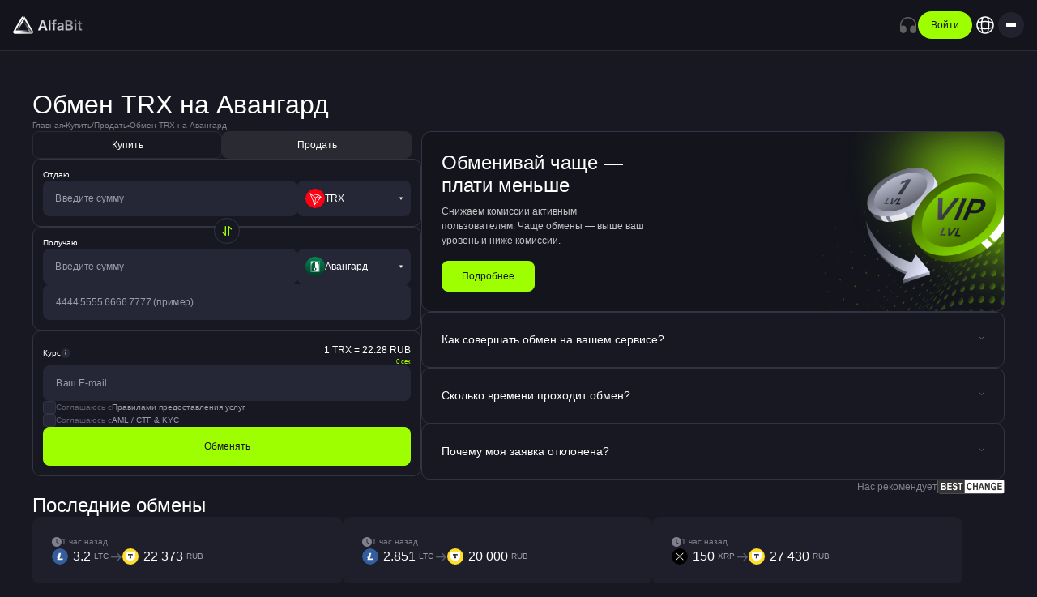

--- FILE ---
content_type: text/html; charset=utf-8
request_url: https://alfabit.org/ru/exchange/TRX/AVBRUB
body_size: 13367
content:
<!DOCTYPE html>
<html lang="ru">
  <head>
    <meta charset="UTF-8" />
    <meta name="viewport" content="width=device-width, initial-scale=1.0" />
    <meta name="robots" content="index, follow">
    <title>Обмен TRX на Авангард | Выгодный курс trx/avbrub</title>
    <meta name="description" content="Обменять TRX на Авангард по выгодному курсу ✓ Моментальный обмен trx/avbrub ✓ Без скрытых комиссий ➜ Alfabit">
    <link rel="canonical" href="https://alfabit.org/ru/exchange/trx/avbrub">
    <meta property="og:title" content="Обмен TRX на Авангард | Выгодный курс trx/avbrub">
    <meta property="og:description" content="Обменять TRX на Авангард по выгодному курсу ✓ Моментальный обмен trx/avbrub ✓ Без скрытых комиссий ➜ Alfabit">
    <meta property="og:image" content="https://upload.alfabit.org/media/bf085a1479189096162f891fda264860.jpg">
    <meta property="og:url" content="https://alfabit.org/ru/exchange/trx/avbrub">
    <meta property="og:type" content="website">
    <meta name="twitter:card" content="summary_large_image">
    <meta name="twitter:title" content="Обмен TRX на Авангард | Выгодный курс trx/avbrub">
    <meta name="twitter:description" content="Обменять TRX на Авангард по выгодному курсу ✓ Моментальный обмен trx/avbrub ✓ Без скрытых комиссий ➜ Alfabit">
    <meta name="twitter:image" content="https://upload.alfabit.org/media/bf085a1479189096162f891fda264860.jpg">
    <link
      rel="icon"
      type="image/png"
      sizes="128x128"
      href="https://upload.alfabit.org/media/f30842f7a0defa9a1b301922ce6345fc.png"
    />
    <link
      rel="icon"
      type="image/png"
      sizes="96x96"
      href="https://upload.alfabit.org/media/0014cd4f0c0971ad5543df0a4335bbe1.png"
    />
    <link
      rel="icon"
      type="image/png"
      sizes="32x32"
      href="icons/https://upload.alfabit.org/media/fd21dabf653e4b772c63ad8e41406077.png"
    />
    <link
      rel="icon"
      type="image/png"
      sizes="16x16"
      href="https://upload.alfabit.org/media/9f9419399be565e10911963060da1ce3.png"
    />
    <link
      rel="icon"
      type="image/ico"
      href="https://upload.alfabit.org/media/5fa67a80e45246cce292f43398a06015.ico"
    />
    <script type="module" crossorigin src="/exchange/assets/index.DQZkrKKf.js"></script>
    <link rel="modulepreload" crossorigin href="/exchange/assets/alfabit-common-DXcNCNH9.js">
    <link rel="stylesheet" crossorigin href="/exchange/assets/alfabit-common-B6ism8UH.css">
    <link rel="stylesheet" crossorigin href="/exchange/assets/index-CfdG3CNK.css">
  </head>
  <body>
    <div id="app"><!--[--><div class="vue-notification-group" style="width:300px;top:0px;right:0px;"><div></div></div><main class="main hide-scroll" style="min-height:calc(100vh - 0px - 0px);"><!----><div class="page"><!--[--><div class="exchange" data-v-feed4c76><div class="exchange__block" data-v-feed4c76><div class="exchange__title-wrapper" data-v-feed4c76><h1 class="exchange__title" data-v-feed4c76>Обмен TRX на Авангард</h1><div class="breadcrumbs" data-v-feed4c76 data-v-11ae0e1b><!--[--><!--[--><div class="breadcrumbs__content--link breadcrumbs__content" data-v-11ae0e1b>Главная</div><div class="breadcrumbs__circle" data-v-11ae0e1b></div><!--]--><!--[--><div class="breadcrumbs__content" data-v-11ae0e1b>Купить/Продать</div><!----><!--]--><!--]--></div></div><div class="exchange__wrapper" data-v-feed4c76><div class="exchange__left" data-v-feed4c76><div class="ui-tabs" style="--gap:12px;" data-v-feed4c76 data-v-e24094e1><!--[--><div class="ui-tab ui-tab-color--white ui-tab-border--grey-menu ui-tab-background--transparent no-select" style="--width:calc(50% - 6px);--height:34px;" data-v-feed4c76 data-v-6c43563a><div class="ui-tab__wrapper no-touch" data-v-6c43563a><!--[--><div class="ui-skeleton" style="width:100%;height:34px;" data-v-f5ec7d43></div><div class="ui-skeleton__content" data-v-f5ec7d43><!----></div><!--]--></div></div><div class="ui-tab ui-tab-color--white ui-tab-border--grey-menu ui-tab-background--transparent no-select" style="--width:calc(50% - 6px);--height:34px;" data-v-feed4c76 data-v-6c43563a><div class="ui-tab__wrapper no-touch" data-v-6c43563a><!--[--><div class="ui-skeleton" style="width:100%;height:34px;" data-v-f5ec7d43></div><div class="ui-skeleton__content" data-v-f5ec7d43><!----></div><!--]--></div></div><!--]--></div><div class="exchange__directions" data-v-feed4c76><section class="ui-card ui-card-border--grey-stroke ui-card-background--transparent exchange-form" style="--padding:12px;" data-v-feed4c76 data-v-8fd01dc4 data-v-a9f9d0d2><!--[--><!--[--><div class="ui-skeleton" style="width:100%;height:14px;" data-v-f5ec7d43></div><div class="ui-skeleton__content" data-v-f5ec7d43><!----></div><!--]--><div class="exchange-form__wrapper" data-v-8fd01dc4><!--[--><div class="ui-skeleton" style="width:100%;height:44px;" data-v-f5ec7d43></div><div class="ui-skeleton__content" data-v-f5ec7d43><!----></div><!--]--><!--[--><div class="ui-skeleton" style="width:100%;height:0px;" data-v-f5ec7d43></div><div class="ui-skeleton__content" data-v-f5ec7d43><!----></div><!--]--></div><div class="exchange-form__swap" data-v-8fd01dc4><div class="no-select ui-button ui-button-color--greeen ui-button-border--grey-stroke ui-button-background--dark-grey" style="--width:32px;--height:32px;--padding:0;--radius:50%;--width-prefix:fit-content;--height-prefix:fit-content;--radius-prefix:0;--width-postfix:fit-content;--height-postfix:fit-content;--radius-postfix:0;--font-size:12px;" data-v-8fd01dc4 data-v-99262cbd><div class="ui-button__outer" data-v-99262cbd><div class="ui-button__wrapper no-touch" data-v-99262cbd><i class="ui-suffix icon-swap ui-button__prefix" data-v-99262cbd data-v-2e4014aa><!----></i><!----><!----><!--[--><!--]--></div></div></div></div><!--]--></section><section class="ui-card ui-card-border--grey-stroke ui-card-background--transparent exchange-form" style="--padding:12px;" data-v-feed4c76 data-v-8fd01dc4 data-v-a9f9d0d2><!--[--><!--[--><div class="ui-skeleton" style="width:100%;height:14px;" data-v-f5ec7d43></div><div class="ui-skeleton__content" data-v-f5ec7d43><!----></div><!--]--><div class="exchange-form__wrapper" data-v-8fd01dc4><!--[--><div class="ui-skeleton" style="width:100%;height:44px;" data-v-f5ec7d43></div><div class="ui-skeleton__content" data-v-f5ec7d43><!----></div><!--]--><!--[--><div class="ui-skeleton" style="width:100%;height:44px;" data-v-f5ec7d43></div><div class="ui-skeleton__content" data-v-f5ec7d43><!----></div><!--]--></div><!----><!--]--></section></div><section class="ui-card ui-card-border--grey-stroke ui-card-background--transparent exchange-submit" style="--padding:12px;" data-v-feed4c76 data-v-a4d722f3 data-v-a9f9d0d2><!--[--><!--[--><div class="ui-skeleton" style="width:100%;height:210px;" data-v-f5ec7d43></div><div class="ui-skeleton__content" data-v-f5ec7d43><!----></div><!--]--><!--teleport start--><!--teleport end--><!--teleport start--><!--teleport end--><!--teleport start--><!--teleport end--><!--]--></section></div><div class="exchange__right" data-v-feed4c76><div class="exchange__right__wrapper" data-v-feed4c76><section class="frequent-low-commission" data-v-feed4c76 data-v-cb3d1abe><img class="ui-suffix frequent-low-commission__image" src="undefined/exchange/marketing/frequent-low-commission.png" data-v-cb3d1abe data-v-2e4014aa><div class="frequent-low-commission__wrapper" data-v-cb3d1abe><div class="frequent-low-commission__title" data-v-cb3d1abe>Обменивай чаще — плати меньше</div><div class="frequent-low-commission__content" data-v-cb3d1abe>Снижаем комиссии активным пользователям. Чаще обмены — выше ваш уровень и ниже комиссии.</div><div class="no-select ui-button ui-button-color--dark-background ui-button-border--greeen ui-button-background--greeen" style="--width:115px;--height:38px;--padding:0;--radius:8px;--width-prefix:fit-content;--height-prefix:fit-content;--radius-prefix:0;--width-postfix:fit-content;--height-postfix:fit-content;--radius-postfix:0;--font-size:12px;" data-v-cb3d1abe data-v-99262cbd><div class="ui-button__outer" data-v-99262cbd><div class="ui-button__wrapper no-touch" data-v-99262cbd><!----><div class="ui-button__content" data-v-99262cbd>Подробнее</div><!----><!--[--><!--]--></div></div></div></div></section><section class="faq" data-v-feed4c76 data-v-c1b1ded2><!--[--><div class="ui-collapse faq__block" data-v-c1b1ded2 data-v-84e09393><div style="position:absolute;width:1px;height:1px;padding:0;margin:-1px;overflow:hidden;clip:rect(0, 0, 0, 0);white-space:nowrap;border:0;" data-collapse="collapsed" data-v-84e09393><!--[--><!--]--></div><div class="ui-collapse__action no-select" data-v-84e09393><!--[--><div class="faq__title" data-v-c1b1ded2>Как совершать обмен на вашем сервисе? <i class="icon-caret faq__caret" data-v-c1b1ded2></i></div><!--]--></div><div style="position:absolute;width:1px;height:1px;padding:0;margin:-1px;overflow:hidden;clip:rect(0, 0, 0, 0);white-space:nowrap;border:0;" data-collapse="collapsed" data-v-84e09393><!--[--><!--[--><div class="faq__content" data-v-c1b1ded2>Все операции в обменном пункте AlfaBit проводятся в автоматическом режиме под контролем операторов.<br/><br/>1. Выберите направление обмена в столбце “Отдаете” и столбце “Получаете”<br/>2. Заполните все реквизиты и нажмите на кнопку “Перейти к обмену”<br/>3. Проверьте правильность Ваших реквизитов и нажмите на кнопку “Перейти к оплате”. В своей платежной системе проверьте правильность кошелька сервиса AlfaBit и комментарий к переводу. Вам необходимо совершить оплату в течении 17 минут. Также сообщение о статусе заявки придет на контактный email. Если по каким-либо причинам Вы не успели произвести оплату в заданный период времени, то отпишите оператору для решения проблемы.<br/>4. После успешной операции обмена, пожалуйста, выскажите свое мнение о сервисе AlfaBit.</div><!--]--><!--]--></div></div><div class="ui-collapse faq__block" data-v-c1b1ded2 data-v-84e09393><div style="position:absolute;width:1px;height:1px;padding:0;margin:-1px;overflow:hidden;clip:rect(0, 0, 0, 0);white-space:nowrap;border:0;" data-collapse="collapsed" data-v-84e09393><!--[--><!--]--></div><div class="ui-collapse__action no-select" data-v-84e09393><!--[--><div class="faq__title" data-v-c1b1ded2>Сколько времени проходит обмен? <i class="icon-caret faq__caret" data-v-c1b1ded2></i></div><!--]--></div><div style="position:absolute;width:1px;height:1px;padding:0;margin:-1px;overflow:hidden;clip:rect(0, 0, 0, 0);white-space:nowrap;border:0;" data-collapse="collapsed" data-v-84e09393><!--[--><!--[--><div class="faq__content" data-v-c1b1ded2>Обмены электронных валют мгновенны. Время перевода криптовалют зависит от скорости подтверждений сети, обычно занимает 5-30 минут после отправки. В случае загруженности сети блокчейн, данное время может увеличится. В случаях когда транзакция уже прогружена в сеть, наш сервис не может повлиять на скорость отправки средств.</div><!--]--><!--]--></div></div><div class="ui-collapse faq__block" data-v-c1b1ded2 data-v-84e09393><div style="position:absolute;width:1px;height:1px;padding:0;margin:-1px;overflow:hidden;clip:rect(0, 0, 0, 0);white-space:nowrap;border:0;" data-collapse="collapsed" data-v-84e09393><!--[--><!--]--></div><div class="ui-collapse__action no-select" data-v-84e09393><!--[--><div class="faq__title" data-v-c1b1ded2>Почему моя заявка отклонена? <i class="icon-caret faq__caret" data-v-c1b1ded2></i></div><!--]--></div><div style="position:absolute;width:1px;height:1px;padding:0;margin:-1px;overflow:hidden;clip:rect(0, 0, 0, 0);white-space:nowrap;border:0;" data-collapse="collapsed" data-v-84e09393><!--[--><!--[--><div class="faq__content" data-v-c1b1ded2>Заявка может быть отклонена в таких случаях:<br/><br/>1. Вы не произвели оплату в течение 16 минут 40 секунд с момента оформления заявки;<br/>2. Вы перечислили неправильную сумму и система не распознает Ваш платеж;<br/>3. Вы перечислили по заявке сумму Биткоин меньше минимальной рекомендованной комиссии. Заявки с Bitcoin, оплаченные на сумму меньше минимальной рекомендованной комиссии системы, выполнению и возврату не подлежат;<br/>4. Вы указали некорректные реквизиты, по которым система не может произвести платеж;<br/>5. Вы ввели недействительный адрес электронной почты.</div><!--]--><!--]--></div></div><!--]--></section><div class="best-change exchange__right__best-change" data-v-feed4c76 data-v-3f3394fa>Нас рекомендует <img class="ui-suffix best-change__link" src="undefined/exchange/order/best-change-logo.svg" data-v-3f3394fa data-v-2e4014aa></div></div></div></div></div><!--[--><div class="ui-skeleton" style="width:100%;height:382px;" data-v-f5ec7d43></div><div class="ui-skeleton__content" data-v-f5ec7d43><!----></div><!--]--><!--[--><div class="ui-skeleton" style="width:100%;height:1000px;" data-v-f5ec7d43></div><div class="ui-skeleton__content" data-v-f5ec7d43><!----></div><!--]--></div><!--[--><div id="pair-data" data-url="https://alfabit.org/ru/exchange/TRX/AVBRUB" data-name="TRX → Авангард" data-rate="22.280789648" data-updated="2025-11-04T16:43:36Z" data-ttl="20" data-min="448.81713" data-max="13464.51381"></div><!--teleport start--><!--teleport end--><!--]--><!--]--></div></main><!--]--></div>
    <script>window.__INITIAL_STATE__ = {"maintenance":{"maintenance":false},"locales":{"locales":{"global-timer":{"sec":"сек","title":"Курс","tooltip":{"plain":"Курс зафиксируется после создания заявки","locked":"Курс зафиксирован","recalc":"Курс зафиксируется в момент поступления средств"}},"global-faq":{"how":{"title":"Как совершать обмен на вашем сервисе?","content":"Все операции в обменном пункте AlfaBit проводятся в автоматическом режиме под контролем операторов.<br/><br/>1. Выберите направление обмена в столбце “Отдаете” и столбце “Получаете”<br/>2. Заполните все реквизиты и нажмите на кнопку “Перейти к обмену”<br/>3. Проверьте правильность Ваших реквизитов и нажмите на кнопку “Перейти к оплате”. В своей платежной системе проверьте правильность кошелька сервиса AlfaBit и комментарий к переводу. Вам необходимо совершить оплату в течении 17 минут. Также сообщение о статусе заявки придет на контактный email. Если по каким-либо причинам Вы не успели произвести оплату в заданный период времени, то отпишите оператору для решения проблемы.<br/>4. После успешной операции обмена, пожалуйста, выскажите свое мнение о сервисе AlfaBit."},"time":{"title":"Сколько времени проходит обмен?","content":"Обмены электронных валют мгновенны. Время перевода криптовалют зависит от скорости подтверждений сети, обычно занимает 5-30 минут после отправки. В случае загруженности сети блокчейн, данное время может увеличится. В случаях когда транзакция уже прогружена в сеть, наш сервис не может повлиять на скорость отправки средств."},"cancel":{"title":"Почему моя заявка отклонена?","content":"Заявка может быть отклонена в таких случаях:<br/><br/>1. Вы не произвели оплату в течение 16 минут 40 секунд с момента оформления заявки;<br/>2. Вы перечислили неправильную сумму и система не распознает Ваш платеж;<br/>3. Вы перечислили по заявке сумму Биткоин меньше минимальной рекомендованной комиссии. Заявки с Bitcoin, оплаченные на сумму меньше минимальной рекомендованной комиссии системы, выполнению и возврату не подлежат;<br/>4. Вы указали некорректные реквизиты, по которым система не может произвести платеж;<br/>5. Вы ввели недействительный адрес электронной почты."}},"global-head":{"title":"Обмен {sell} на {buy} {'|'} Выгодный курс {tokenSell}/{tokenBuy}","title-base":"Надежный обменник криптовалюты AlfaBit {'|'} Обмен Bitcoin, USDT, Ethereum на рубли без комиссии","description":"Обменять {sell} на {buy} по выгодному курсу ✓ Моментальный обмен {tokenSell}/{tokenBuy} ✓ Без скрытых комиссий ➜ Alfabit","description-base":"Онлайн обменник криптовалюты с выгодными курсами. Обмен Bitcoin, USDT TRC20, Ethereum на рубли без комиссии. Мгновенные транзакции, поддержка всех популярных банков России"},"global-marketing":{"bonus":{"title":"Вам доступен промокод","action":"Активируйте в личном кабинете","content-1":"Заберите бонус","content-2":"за регистрацию аккаунта"},"banner":{"wallet":{"open":"ОТКРЫТЬ"},"wished":{"title":"Покупайте криптовалюту<br />по желаемой цене","action":"Начать торговать","content":"Имея аккаунт на AlfaBit вы можете не только обменивать криптовалюту, но и торговать ею эффективнее с помощью лимитных ордеров, получая больше выгоды от сделок. Оцените удобство операций при полной прозрачности текущих цен и объемов торгов на графиках."},"anywhere":{"title":"Торгуйте где угодно<br />и когда угодно","action":"Активировать аккаунт","content":"Мгновенно открывайте новые позиции на сайте и в MiniApp Telegran AlfaBit"},"mini-app":{"title":"Торгуйте в Telegram<br />Mini-App","content":"Удобные и быстрые сделки прямо в мессенджере! Не позвольте обстоятельствам помешать использовать торговые возможности, где бы они вас не застали. Доступ к бирже всегда под рукой!"},"telegram":{"open":"Открыть в"}},"partners":{"title":"Наши партнеры"},"new-coins":{"title":"Новые перспективные токены, торгуйте пока горячо!","action":"Торговать"},"advantages":{"24-7":"Круглосуточная поддержка 24/7","pairs":"Более 600 торговых пар","russia":"Работаем в РФ и СНГ без ограничений","bonuses":"Бонусы и призы для пользователей","liquidity":"Ликвидность биржи ByBit","limit-market":"Лимитные и рыночные ордера"},"in-numbers":{"year":"год","title":"AlfaBit в цифрах","blocks":{"pairs":"Торговых пар","users":"Активных пользователей","origin":"Дата основания биржи","support":"Работа службы поддержки","availble":"Доступных криптовалют","commission":"Торговая комиссия в AlfaBit"}},"capabilities":{"soon":"Скоро","items":{"trade":{"title":"Биржевая торговля","content":"659 торговых пар на споте. Рыночные и лимитные ордера для эффективной торговли"},"travel":{"title":"Авиабилеты","content":"Удобная покупка авиабилетов за криптовалюту с вашего аккаунта AlfaBit"},"buy-sell":{"title":"Покупка / Продажа криптовалюты","content":"За рубли с любой российской банковской картой за считанные минуты"},"mini-app":{"title":"MiniApp в Telegram","content":"Удобные и быстрые сделки прямо в мессенджере! Доступ к активам всегда под рукой"},"bussiness":{"title":"Прием платежей для бизнеса","content":"Платежный шлюз, позволяющий принимать платежи в криптовалюте<br/>и фиате"},"convertation":{"title":"Конвертация","content":"Простой интерфейс для быстрого обмена криптовалют. Безопасно и по самому выгодному курсу"}},"title":"Возможности платформы AlfaBit"},"step-by-step":{"begin":{"steps":{"one":{"title":"Активируйте<br/>аккаунт","content":"Найдите письмо на почте и активируйте аккаунт"},"two":{"title":"Заберите бонус<br/>и внесите депозит","content":"Легко внесите депозит в криптовалюте или купите ее за рубли с любой карты"},"three":{"title":"Начните<br/>торговать","content":"Начните выгодно покупать и продавать криптовалюту на бирже, а также  получите доступ ко всем возможностям платформы"}},"title":"Начните за 30 секунд!"},"buy-exchange":{"steps":{"one":{"title":"Укажите сумму, способ<br/>оплаты и получения средств","content":"Вам доступна покупка и продажа криптовалюты за рубли, а также обмен криптовалют между собой."},"two":{"title":"Совершите<br/>и подтвердите перевод","content":"Проверьте данные, укажите контактные данные, выполните операцию в соответствии с подсказками."},"three":{"title":"Получите<br/>криптовалюту","content":"После успешного перевода дождитесь завершения операции, обычно это занимает от 5 до 30 минут."}},"title":"Купите или обменяйте криптовалюту в 3 шага"}},"featured-coins":{"all":"См. все","faling":"Падают","growing":"Растут","popular":"Популярные монеты"},"cryptoprocessing":{"title":"Криптопроцессинг<br/>для бизнеса","action":"Узнать больше","content":"Принимайте платежи от клиентов<br/>в криптовалюте"},"trade-pairs-table":{"more":"Показать еще","trade":"Торговать"},"account-advantages":{"title":"Преимущества аккаунта AlfaBit"},"zero-commission-deal":{"link":"Условия акции","title":"Торгуйте криптовалютой<br/>без комиссии и скрытых платежей","action":"Начать торговать","content":"Зарегистрируйте аккаунт AlfaBit сейчас и совершайте торговыеоперации,<br />обмены <span style=\"color:#9eff00\">без комиссии до 6 месяцев</span>"},"frequent-low-commission":{"title":"Обменивай чаще — плати меньше","action":"Подробнее","content":"Снижаем комиссии активным пользователям. Чаще обмены — выше ваш уровень и ниже комиссии."}},"global-main":{"copy":"Скопировано!","sort":{"max":"Макс 24ч","min":"Мин 24ч","pairs":"Торговые пары","price":"Последняя цена","trade":"Торговля","change":"Изменение 24ч","volume":"Объем торгов 24ч","content":"Название"},"close":"Закрыть","modal":{"loading":"Загрузка"},"filter":{"all":"Все","cash":"Cash","code":"Code","coin":"Coin","fiat":"Fiat","usdc":"USDC","usdt":"USDT"},"notice":{"pair-not-exists":{"title":"Неудача","content":"Пара сейчас недоступна"}},"search":"Поиск","country":{"are":"ОАЭ","arg":"Аргентина","aze":"Азербайджан","blr":"Беларусь","geo":"Грузия","idn":"Индонезия","kgz":"Киргизия","mys":"Малайзия","rus":"Россия","sgp":"Сингапур","tjk":"Таджикистан","tur":"Турция","uzb":"Узбекистан"},"uploader":{"title":"<span>Загрузите</span> или перетащите файлы сюда","max-size":"Максимальный размер файла {size} MB"},"page-error":{"404":{"title":"Ошибка 404 - Страница не найдена","action":"На главную","content":"Запрашиваемая страница не найдена. Проверьте правильность ввода URL адреса  или перейдите на главную страницу"},"500":{"title":"Ошибка 500 - Внутренняя ошибка сервера","content":"На сервере произошла внутренняя ошибка. Мы работаем над её устранением. Пожалуйста, попробуйте зайти позже."}},"breadcrumbs":{"main":"Главная","pair":"Обмен {sell} на {buy}","exchange":"Купить/Продать"},"maintenance":"Технический перерыв","placeholder":{"email":"Ваш E-mail"},"search-currency":"Поиск валюты"},"global-page-new":{"form":{"title":{"buy":"Получаю","sell":"Отдаю"},"amount":{"min":"Мин {val}","multiply":"Сумма должна быть кратной значения: {val}","placeholder":"Введите сумму"},"coin-tip":"<span style=\"color:#9eff00;text-decoration:underline;\">Создайте</span> аккаунт AlfaBit, для мгновенного зачисления активов.","location":{"city":"Город","country":"Страна"},"additional":{"fio":"ФИО","card":"Номер карты","memo":"Мемотег","bank_code":"Банк","bank_name":"Банк","commission":"Комиссия","requisites":"Реквизиты","sbp_number":"Номeр СБП","fio2vtbcash":"ФИО","telegram_id":"Telegram/WhatsApp","phone_number":"Номер Телефона","telegram_fiat":"Telegram/WhatsApp","bank-receplent":"Банк","bank_recepient":"Банк","telegram_id-cash":"Телеграм для связи","sbp_number_payment":"Номер СБП"},"commission":{"title":"Получаете за вычетом комиссии","tooltip":""},"requisites":{"card":"Номер карты","phone":"Номер телефона","wallet":"Адрес {val}","account":"Номер счета","example":"пример"},"amount-multiply":"Сумма должна быть кратной значения: {val}"},"order":{"tip":{"deposit":"Мы гарантируем <span style=\"color:#ffffff;\">лучший курс</span> обмена и минимальную комиссию","support":{"left":"Также вы можете задать вопрос в ","right":"службу поддержки"}},"check":{"gotit":"Понятно","title":"Отправьте фото чека","action":"Я оплатил","content":"Сделайте скриншот чека после оплаты и загрузите ниже","title-pdf":"Отправьте файл с чеком в формате PDF","content-pdf":"Сохраните файл с чеком после оплаты и загрузите ниже","upload-from-phone":"Загрузить фото со смартфона"},"terms":{"title":"Условия обмена","action":"Показать","recommend":"Нас рекомендует"},"title":"Обмен {sell} на {buy}","cancel":{"no":"Продолжить обмен","yes":"Да, отменить","open":"Отменить заявку","title":"Вы действительно хотите отменить обмен?"},"status":{"info":{"fail":"Не выполнено","success":"Выполнено"},"title":"Заявка","message":{"0":{"title":"Подготовка заказа","content":""},"1":{"title":"Ожидайте, идет выдача реквизитов","content":""},"2":{"title":"Ожидайте, идет выдача реквизитов","content":""},"3":{"title":"Ожидаем оплату","content":""},"4":{"title":"Не выполнена","content":"Если оплата была произведена после отмены операции, или наш сервис не видит оплаты по другим причинам, не переживайте, мы найдем Ваш платеж в ручном режиме.<br><br><a style=\"color:#9eff00;\" href=\"#support-chat\">Онлайн чат</a> или <a style=\"color:#9eff00;\" href=\"mailto:support{'@'}alfabit.org\">support{'@'}alfabit.org</a>"},"5":{"title":"В процессе","content":"Ваша заявка в очереди на выплату, ожидайте поступления средств"},"6":{"title":"В процессе","content":"Ваша заявка в очереди на выплату, ожидайте поступления средств"},"7":{"title":"Обмен прошел успешно!","content":""},"8":{"title":"Не выполнена","content":"Заявка отменена клиентом."},"9":{"title":"Не выполнена","content":"Если оплата была произведена после отмены операции, или наш сервис не видит оплаты по другим причинам, не переживайте, мы найдем Ваш платеж в ручном режиме.<br><br><a style=\"color:#9eff00;\" href=\"#support-chat\">Онлайн чат</a> или <a style=\"color:#9eff00;\" href=\"mailto:support{'@'}alfabit.org\">support{'@'}alfabit.org</a>"},"10":{"title":"Пройдите верификацию карты","content":""},"11":{"title":"Идет проверка ваших реквизитов","content":""},"12":{"title":"Идет проверка вашей оплаты","content":""},"13":{"title":"В процессе","content":"Сумма платежа отличается от заявленной. Выплачиваемая сумма будет пересчитана согласно поступившему объему"},"14":{"title":"Не выполнена","content":"Если оплата была произведена после отмены операции, или наш сервис не видит оплаты по другим причинам, не переживайте, мы найдем Ваш платеж в ручном режиме.<br><br><a style=\"color:#9eff00;\" href=\"#support-chat\">Онлайн чат</a> или <a style=\"color:#9eff00;\" href=\"mailto:support{'@'}alfabit.org\">support{'@'}alfabit.org</a>"},"15":{"title":"В процессе","content":"Ожидаем необходимое количество подтверждений сети"},"16":{"title":"Не выполнена","content":"Введенные Вами данные запрещены к использованию службой безопасности сервиса."},"17":{"title":"Не выполнена","content":"Введенные Вами данные запрещены к использованию службой безопасности сервиса."},"18":{"title":"Не выполнена","content":"Ничего страшного! Заявка была отменена и ваши деньги не списались."},"19":{"title":"Верификация реквизитов не подтверждена","content":""},"20":{"title":"","content":""},"21":{"title":"Обмен прошел успешно!","content":""},"22":{"title":"Обмен прошел успешно!","content":""},"23":{"title":"Обмен прошел успешно!","content":""},"24":{"title":"В процессе","content":"Ваша заявка в очереди на выплату, ожидайте поступления средств"},"25":{"title":"В процессе","content":"Ваша заявка в очереди на выплату, ожидайте поступления средств"},"26":{"title":"В процессе","content":"Ваша заявка в очереди на выплату, ожидайте поступления средств"},"27":{"title":"В процессе","content":"Ваша заявка в очереди на выплату, ожидайте поступления средств"},"28":{"title":"В процессе","content":"Ваша заявка в очереди на выплату, ожидайте поступления средств"},"29":{"title":"","content":""},"30":{"title":"Не выполнена","content":"Введенные Вами данные запрещены к использованию службой безопасности сервиса."},"31":{"title":"В процессе","content":"Ваша заявка в очереди на выплату, ожидайте поступления средств"},"32":{"title":"В процессе","content":"Ваша заявка в очереди на выплату, ожидайте поступления средств"},"33":{"title":"В процессе","content":"Заявка оплачена не вовремя и будет пересчитана по текущему курсу на сайте"},"34":{"title":"Возврат","content":"Произведен возврат средств по заявке."},"35":{"title":"Приостановленна","content":"Транзакция не соответствует политике AML, необходима верификация личности (KYC). Свяжитесь со службой поддержки.<br><br><a style=\"color:#9eff00;\" href=\"#support-chat\">Онлайн чат</a> или <a style=\"color:#9eff00;\" href=\"mailto:support{'@'}alfabit.org\">support{'@'}alfabit.org</a>"},"36":{"title":"Не выполнена","content":"Свяжитесь со службой поддержки.<br><br><a style=\"color:#9eff00;\" href=\"#support-chat\">Онлайн чат</a> или <a style=\"color:#9eff00;\" href=\"mailto:support{'@'}alfabit.org\">support{'@'}alfabit.org</a>"},"37":{"title":"Приостановленна","content":"Транзакция не соответствует политике AML, необходима верификация личности (KYC).<br><br>Вам на email был отправлен запрос KYC, ожидаем запрошенные данные в ответном письме."},"38":{"title":"Приостановленна","content":"Ваша заявка будет обработана в ручном режиме, после обращения в службу поддержки.<br><br><a style=\"color:#9eff00;\" href=\"#support-chat\">Онлайн чат</a> или <a style=\"color:#9eff00;\" href=\"mailto:support{'@'}alfabit.org\">support{'@'}alfabit.org</a>"},"39":{"title":"Приостановленна","content":"Не удалось выплатить на предоставленные Вами реквизиты. Для успешного выполнения заявки, предоставьте новые реквизиты в ответном письме.<br><br>Запрос отправлен на email."},"40":{"title":"В процессе","content":"Ваша заявка в очереди на выплату, ожидайте поступления средств"}}},"verify":{"type":{"tab":{"plastic":"Пластиковая карта","virtual":"Виртуальная карта"},"title":"Выберите тип вашей карты"},"image":{"error":"Верификация не выполнена","gotit":"Понятно","title":"Сделайте и загрузите фото","action":"Верифицировать","content":"Загрузите фото вашей виртуальной карты в мобильном приложении на фоне открытой страницы сделки. Можно закрыть даннные карты, кроме цифр номера карты и баланса","plastic":{"first":{"title":"Первый способ","content":"Загрузите фото вашей банковской карты на фоне открытой страницы сделки. Должен быть виден адрес сайта. Можно закрыть данные карты, кроме цифр номера карты.","sub-content":""},"second":{"title":"Второй способ","content":"Загрузите фото вашей банковской карты на фоне бумажного листа с текстом написанным от руки. Можно закрыть данные карты, кроме цифр номера карты.","sub-content":"Я, Иванов Иван Иванович, совершаю обмен на криптовалютном обменном сервисе Alfabit.org, отправляю активы с банка “Название вашего банка”.<br/>Подтверждаю, что являюсь отправителем собственных средств и получателем на кошелек который принадлежит мне. Дата и подпись."}},"virtual":{"first":{"title":"","content":"Загрузите фото вашей виртуальной карты в мобильном приложении на фоне открытой страницы сделки. Можно закрыть даннные карты, кроме цифр номера карты и баланса.","sub-content":""}},"upload-from-phone":"Загрузить фото со смартфона"}},"details":{"buy":"Получили","open":"Детали операции","sell":"Отдали","field":{"date":"Дата операции","give":"Отдаете","rate":"Курс на момент создания заказа","index":"Заявка №","status":"Статус","receive":"Получаете","rate-init":"Изначальный курс","requisites":{"card":"Номер карты","phone":"Номер телефона","wallet":"Адрес","account":"Аккаунт"},"rate-recalc":"Курс пересчета","payment-number":"Выданный адрес для оплаты"},"action":"Операция в реестре","review":{"title":"Поставьте вашу оценку","action":"Отправить отзыв","content":"Поделитесь вашим мнением","username":"Введите ваше имя","completed":"Спасибо за оставленный отзыв!"}},"requsites":{"pay":{"amra":{"bank":"Амра-Банк","country":"Абхазия","instructions":"<b>Инструкция для перевода:</b><br/><br/>Выберите в приложении банка страну <b>Абхазия</b> и переведите <b>{val} RUB</b> в <b>Амра-Банк.</b>"},"payed":"Я оплатил","title":"Подтвердите свой перевод нажав на кнопку","go-to-payment":"Перейти к оплате"},"amount":{"qr":"Увеличить QR код","title":"К оплате","currency":"Валюта","qr-phone":"Увеличить"},"fields":{"name":{"bank":"Банк получатель","code":"Адрес","coin":"Адрес","fiat":"Реквизиты для оплаты","memo":"Memo / TAG","name":"Получатель","amount":"К оплате","comment":"Комментарий к платежу","network":"Сеть","country-reciever":"Страна получатель"},"title":"Отправьте средства по этому адресу","action":{"show-qr":"Показать QR"},"title-coin":"Отправьте криптовалюту по этому адресу"}},"cash-contacts":{"title":"Согласуйте удобное время и место для совершения сделки с оператором в чате на сайте через <a style=\"color:#9eff00;\" href=\"#support-chat\">онлайн чат</a> и получите всю необходимую информацию.","description":"Согласуйте детали обмена с оператором"},"repeat-and-new":{"new":"Новый обмен","repeat":"Повторить обмен"}},"exchange":{"last":{"time":{"few":"{val} часа назад","many":"{val} часов назад","single":"{val} час назад"},"title":"Последние обмены"},"tabs":{"buy":"Купить","sell":"Продать"},"terms":{"title":"Условия программы","action":"Понятно"},"title":{"base":"Крипто обмен — лучшие курсы и мгновенные переводы","pairs":"Обмен {sell} на {buy}"},"banner":{"action":"Скрыть","content":"","content_backup":"Уважаемые пользователи! В случае зависания заявок их финализация будет произведена после 8:00 am (UTC+3)"},"submit":{"email":"Ваш E-mail","action":"Обменять","loading":{"wait":"Создание заказа","error":"Email введенный вами не прошел проверку!"},"agreement":{"aml":"AML / CTF & KYC","agree":"Правилами предоставления услуг","subscribe":"Подписаться на новости и специальные предложения","agree-prefix":"Соглашаюсь с"},"email-error":"Email не прошел проверку, попробуйте ввести другой","go-to-wallet":"Зарегистрироваться"},"reviews":{"more":"Показать","title":"Последние отзывы","show-all":"Смотреть все отзывы"}}},"global-validation":{"agree":"Заполните поле и примите условия","email":"Неверный формат электронной почты","regex":"Значение неверно! Пример: {val}","length":"Поле должно содержать не менее {val} символов","required":"Поле обязательно для заполнения","money-max":"Максимум: {val}","money-min":"Минимум: {val}","wrong-file":"Неверный файл","password-repeat":"Пароль должен совпадать","wrong-file-size":"Размер файла не должен превышать {val} МБ","wrong-file-extension":"Допустимые форматы файла: {val}"}}},"exchangeMain":{"loadSellCurrency":false,"loadSellFields":false,"loadBuyCurrency":false,"loadBuyFields":false},"exchangeCurrency":{"currencyList":{"sell":[{"content":"Т-Банк","code":"tcsbrub","type":"fiat","rate":null,"value":"tcsbrub","image":"currency/tcsbrub.svg"},{"content":"USDT-TRC20","code":"usdttrc20","type":"coin","rate":null,"value":"usdttrc20","image":"currency/usdttrc20.svg"},{"content":"BTC","code":"btc","type":"coin","rate":null,"value":"btc","image":"currency/btc.svg"},{"content":"СБП","code":"sbprub","type":"fiat","rate":null,"value":"sbprub","image":"currency/sbprub.svg"},{"content":"Сбербанк","code":"sberrub","type":"fiat","rate":null,"value":"sberrub","image":"currency/sberrub.svg"},{"content":"ETH","code":"eth","type":"coin","rate":null,"value":"eth","image":"currency/eth.svg"},{"content":"LTC","code":"ltc","type":"coin","rate":null,"value":"ltc","image":"currency/ltc.svg"},{"content":"USDT-TON","code":"usdtton","type":"coin","rate":null,"value":"usdtton","image":"currency/usdtton.svg"},{"content":"Альфа Банк","code":"acrub","type":"fiat","rate":null,"value":"acrub","image":"currency/acrub.svg"},{"content":"Карта Мир","code":"mircrub","type":"fiat","rate":null,"value":"mircrub","image":"currency/mircrub.svg"},{"content":"Банковская карта(RUB)","code":"cardrub","type":"fiat","rate":null,"value":"cardrub","image":"currency/cardrub.svg"},{"content":"ВТБ","code":"tbrub","type":"fiat","rate":null,"value":"tbrub","image":"currency/tbrub.svg"},{"content":"Ozon Банк","code":"ozonbrub","type":"fiat","rate":null,"value":"ozonbrub","image":"currency/ozonbrub.svg"},{"content":"USDT-ARBI","code":"usdtarbtm","type":"coin","rate":null,"value":"usdtarbtm","image":"currency/usdtarbtm.svg"},{"content":"OPTIMISM","code":"op","type":"coin","rate":null,"value":"op","image":"currency/op.svg"},{"content":"USDT-AVAXC","code":"usdtavaxc","type":"coin","rate":null,"value":"usdtavaxc","image":"currency/usdtavaxc.svg"},{"content":"USDC-ARBI","code":"usdcarbtm","type":"coin","rate":null,"value":"usdcarbtm","image":"currency/usdcarbtm.svg"},{"content":"USDC-OPTIMISM","code":"usdcoptm","type":"coin","rate":null,"value":"usdcoptm","image":"currency/usdcoptm.svg"},{"content":"USDC-SOL","code":"usdcsol","type":"coin","rate":null,"value":"usdcsol","image":"currency/usdcsol.svg"},{"content":"CAKE-BEP20","code":"cake","type":"coin","rate":null,"value":"cake","image":"currency/cake.svg"},{"content":"Райффайзен","code":"rfbrub","type":"fiat","rate":null,"value":"rfbrub","image":"currency/rfbrub.svg"},{"content":"ETH-ARBITRUM","code":"etharbtm","type":"coin","rate":null,"value":"etharbtm","image":"currency/etharbtm.svg"},{"content":"Авангард","code":"avbrub","type":"fiat","rate":null,"value":"avbrub","image":"currency/avbrub.svg"},{"content":"Промсвязьбанк","code":"psbrub","type":"fiat","rate":null,"value":"psbrub","image":"currency/psbrub.svg"},{"content":"ETH-OPTIMISM","code":"ethoptm","type":"coin","rate":null,"value":"ethoptm","image":"currency/ethoptm.svg"},{"content":"USDC-POLYGON","code":"usdcpolygon","type":"coin","rate":null,"value":"usdcpolygon","image":"currency/usdcpolygon.svg"},{"content":"РНКБ","code":"rnkbrub","type":"fiat","rate":null,"value":"rnkbrub","image":"currency/rnkbrub.svg"},{"content":"Русский Стандарт","code":"russtrub","type":"fiat","rate":null,"value":"russtrub","image":"currency/russtrub.svg"},{"content":"USDT-POLYGON","code":"usdtpolygon","type":"coin","rate":null,"value":"usdtpolygon","image":"currency/usdtpolygon.svg"},{"content":"Почта Банк","code":"postbrub","type":"fiat","rate":null,"value":"postbrub","image":"currency/postbrub.svg"},{"content":"Россельхозбанк","code":"rshbrub","type":"fiat","rate":null,"value":"rshbrub","image":"currency/rshbrub.svg"},{"content":"Газпромбанк","code":"gpbrub","type":"fiat","rate":null,"value":"gpbrub","image":"currency/gpbrub.svg"},{"content":"МТС Банк","code":"mtsbrub","type":"fiat","rate":null,"value":"mtsbrub","image":"currency/mtsbrub.svg"},{"content":"NEAR","code":"near","type":"coin","rate":null,"value":"near","image":"currency/near.svg"},{"content":"USDT-OPTIMISM","code":"usdtoptm","type":"coin","rate":null,"value":"usdtoptm","image":"currency/usdtoptm.svg"},{"content":"NOT","code":"not","type":"coin","rate":null,"value":"not","image":"currency/not.svg"},{"content":"Открытие","code":"opnbrub","type":"fiat","rate":null,"value":"opnbrub","image":"currency/opnbrub.svg"},{"content":"Росбанк","code":"rosbrub","type":"fiat","rate":null,"value":"rosbrub","image":"currency/rosbrub.svg"},{"content":"PEPE","code":"pepe","type":"coin","rate":null,"value":"pepe","image":"currency/pepe.svg"},{"content":"USDT-BEP20","code":"usdtbep20","type":"coin","rate":null,"value":"usdtbep20","image":"currency/usdtbep20.svg"},{"content":"LUNA Terra","code":"luna","type":"coin","rate":null,"value":"luna","image":"currency/luna.svg"},{"content":"USDT-ERC20","code":"usdterc20","type":"coin","rate":null,"value":"usdterc20","image":"currency/usdterc20.svg"},{"content":"Любой Банк РФ","code":"wirerub","type":"fiat","rate":null,"value":"wirerub","image":"currency/wirerub.svg"},{"content":"SUI","code":"sui","type":"coin","rate":null,"value":"sui","image":"currency/sui.svg"},{"content":"ETH-BEP20","code":"ethbep20","type":"coin","rate":null,"value":"ethbep20","image":"currency/ethbep20.svg"},{"content":"ETC","code":"etc","type":"coin","rate":null,"value":"etc","image":"currency/etc.svg"},{"content":"XRP","code":"xrp","type":"coin","rate":null,"value":"xrp","image":"currency/xrp.svg"},{"content":"BCH","code":"bch","type":"coin","rate":null,"value":"bch","image":"currency/bch.svg"},{"content":"DOGE","code":"doge","type":"coin","rate":null,"value":"doge","image":"currency/doge.svg"},{"content":"QTUM","code":"qtum","type":"coin","rate":null,"value":"qtum","image":"currency/qtum.svg"},{"content":"WAVES","code":"waves","type":"coin","rate":null,"value":"waves","image":"currency/waves.svg"},{"content":"TRX","code":"trx","type":"coin","rate":null,"value":"trx","image":"currency/trx.svg"},{"content":"XLM","code":"xlm","type":"coin","rate":null,"value":"xlm","image":"currency/xlm.svg"},{"content":"ADA","code":"ada","type":"coin","rate":null,"value":"ada","image":"currency/ada.svg"},{"content":"BNB","code":"bnbbep20","type":"coin","rate":null,"value":"bnbbep20","image":"currency/bnbbep20.svg"},{"content":"TUSD-ERC20","code":"tusderc20","type":"coin","rate":null,"value":"tusderc20","image":"currency/tusderc20.svg"},{"content":"TUSD-TRC20","code":"tusdtrc20","type":"coin","rate":null,"value":"tusdtrc20","image":"currency/tusdtrc20.svg"},{"content":"UNI","code":"uni","type":"coin","rate":null,"value":"uni","image":"currency/uni.svg"},{"content":"AVAX","code":"avax","type":"coin","rate":null,"value":"avax","image":"currency/avax.svg"},{"content":"ALGO","code":"algo","type":"coin","rate":null,"value":"algo","image":"currency/algo.svg"},{"content":"KAS","code":"kas","type":"coin","rate":null,"value":"kas","image":"currency/kas.svg"},{"content":"DOT","code":"dot","type":"coin","rate":null,"value":"dot","image":"currency/dot.svg"},{"content":"FIL","code":"fil","type":"coin","rate":null,"value":"fil","image":"currency/fil.svg"},{"content":"YFI","code":"yfi","type":"coin","rate":null,"value":"yfi","image":"currency/yfi.svg"},{"content":"XAUT","code":"xauterc20","type":"coin","rate":null,"value":"xauterc20","image":"currency/xauterc20.svg"},{"content":"APT","code":"apt","type":"coin","rate":null,"value":"apt","image":"currency/apt.svg"},{"content":"LINK","code":"link","type":"coin","rate":null,"value":"link","image":"currency/link.svg"},{"content":"SOL","code":"sol","type":"coin","rate":null,"value":"sol","image":"currency/sol.svg"},{"content":"Dogs","code":"dogs","type":"coin","rate":null,"value":"dogs","image":"currency/dogs.svg"},{"content":"ICX","code":"icx","type":"coin","rate":null,"value":"icx","image":"currency/icx.svg"},{"content":"BTT","code":"btt","type":"coin","rate":null,"value":"btt","image":"currency/btt.svg"},{"content":"XEM","code":"xem","type":"coin","rate":null,"value":"xem","image":"currency/xem.svg"},{"content":"AAVE","code":"aave","type":"coin","rate":null,"value":"aave","image":"currency/aave.svg"},{"content":"XTZ","code":"xtz","type":"coin","rate":null,"value":"xtz","image":"currency/xtz.svg"},{"content":"ARBITRUM","code":"arb","type":"coin","rate":null,"value":"arb","image":"currency/arb.svg"},{"content":"ZRX","code":"zrx","type":"coin","rate":null,"value":"zrx","image":"currency/zrx.svg"},{"content":"USDT-SOL","code":"usdtsol","type":"coin","rate":null,"value":"usdtsol","image":"currency/usdtsol.svg"},{"content":"ATOM","code":"atom","type":"coin","rate":null,"value":"atom","image":"currency/atom.svg"},{"content":"WBTC","code":"wbtc","type":"coin","rate":null,"value":"wbtc","image":"currency/wbtc.svg"},{"content":"VET","code":"vet","type":"coin","rate":null,"value":"vet","image":"currency/vet.svg"},{"content":"TON","code":"ton","type":"coin","rate":null,"value":"ton","image":"currency/ton.svg"},{"content":"BAT","code":"bat","type":"coin","rate":null,"value":"bat","image":"currency/bat.svg"},{"content":"MANA","code":"mana","type":"coin","rate":null,"value":"mana","image":"currency/mana.svg"},{"content":"USDC-ERC20","code":"usdcerc20","type":"coin","rate":null,"value":"usdcerc20","image":"currency/usdcerc20.svg"},{"content":"RVN","code":"rvn","type":"coin","rate":null,"value":"rvn","image":"currency/rvn.svg"},{"content":"USDC-BEP20","code":"usdcbep20","type":"coin","rate":null,"value":"usdcbep20","image":"currency/usdcbep20.svg"},{"content":"POL","code":"pol","type":"coin","rate":null,"value":"pol","image":"currency/pol.svg"},{"content":"DAI-ERC20","code":"dai","type":"coin","rate":null,"value":"dai","image":"currency/dai.svg"},{"content":"TRUMP","code":"trump","type":"coin","rate":null,"value":"trump","image":"currency/trump.svg"},{"content":"DAI-BEP20","code":"daibep20","type":"coin","rate":null,"value":"daibep20","image":"currency/daibep20.svg"},{"content":"SHIB-ERC20","code":"shiberc20","type":"coin","rate":null,"value":"shiberc20","image":"currency/shiberc20.svg"},{"content":"SHIB-BEP20","code":"shibbep20","type":"coin","rate":null,"value":"shibbep20","image":"currency/shibbep20.svg"}],"buy":[{"content":"Сбербанк","code":"sberrub","type":"fiat","rate":22.280789648,"value":"sberrub","image":"currency/sberrub.svg"},{"content":"Т-Банк","code":"tcsbrub","type":"fiat","rate":22.628053753160973,"value":"tcsbrub","image":"currency/tcsbrub.svg"},{"content":"Банковская карта(RUB)","code":"cardrub","type":"fiat","rate":22.280789648,"value":"cardrub","image":"currency/cardrub.svg"},{"content":"Ozon Банк","code":"ozonbrub","type":"fiat","rate":22.280789648,"value":"ozonbrub","image":"currency/ozonbrub.svg"},{"content":"USDT-ERC20","code":"usdterc20","type":"coin","rate":0.2819,"value":"usdterc20","image":"currency/usdterc20.svg"},{"content":"USDT-TRC20","code":"usdttrc20","type":"coin","rate":0.2819,"value":"usdttrc20","image":"currency/usdttrc20.svg"},{"content":"USDC-ERC20","code":"usdcerc20","type":"coin","rate":0.2818,"value":"usdcerc20","image":"currency/usdcerc20.svg"},{"content":"USDT-BEP20","code":"usdtbep20","type":"coin","rate":0.2819,"value":"usdtbep20","image":"currency/usdtbep20.svg"},{"content":"USDC-BEP20","code":"usdcbep20","type":"coin","rate":0.2818,"value":"usdcbep20","image":"currency/usdcbep20.svg"},{"content":"USDT-SOL","code":"usdtsol","type":"coin","rate":0.2819,"value":"usdtsol","image":"currency/usdtsol.svg"},{"content":"USDT-POLYGON","code":"usdtpolygon","type":"coin","rate":0.2819,"value":"usdtpolygon","image":"currency/usdtpolygon.svg"},{"content":"USDC-SOL","code":"usdcsol","type":"coin","rate":0.2818,"value":"usdcsol","image":"currency/usdcsol.svg"},{"content":"USDC-POLYGON","code":"usdcpolygon","type":"coin","rate":0.2818,"value":"usdcpolygon","image":"currency/usdcpolygon.svg"},{"content":"USDT-OPTIMISM","code":"usdtoptm","type":"coin","rate":0.2819,"value":"usdtoptm","image":"currency/usdtoptm.svg"},{"content":"USDT-ARBI","code":"usdtarbtm","type":"coin","rate":0.2819,"value":"usdtarbtm","image":"currency/usdtarbtm.svg"},{"content":"USDC-ARBI","code":"usdcarbtm","type":"coin","rate":0.2818,"value":"usdcarbtm","image":"currency/usdcarbtm.svg"},{"content":"USDC-OPTIMISM","code":"usdcoptm","type":"coin","rate":0.2818,"value":"usdcoptm","image":"currency/usdcoptm.svg"},{"content":"USDT-AVAXC","code":"usdtavaxc","type":"coin","rate":0.2819,"value":"usdtavaxc","image":"currency/usdtavaxc.svg"},{"content":"USDT-TON","code":"usdtton","type":"coin","rate":0.2819,"value":"usdtton","image":"currency/usdtton.svg"},{"content":"СБП","code":"sbprub","type":"fiat","rate":22.280789648,"value":"sbprub","image":"currency/sbprub.svg"},{"content":"ВТБ","code":"tbrub","type":"fiat","rate":22.280789648,"value":"tbrub","image":"currency/tbrub.svg"},{"content":"Открытие","code":"opnbrub","type":"fiat","rate":22.280789648,"value":"opnbrub","image":"currency/opnbrub.svg"},{"content":"Альфа Банк","code":"acrub","type":"fiat","rate":22.280789648,"value":"acrub","image":"currency/acrub.svg"},{"content":"Русский Стандарт","code":"russtrub","type":"fiat","rate":22.280789648,"value":"russtrub","image":"currency/russtrub.svg"},{"content":"Авангард","code":"avbrub","type":"fiat","rate":22.280789648,"value":"avbrub","image":"currency/avbrub.svg"},{"content":"Газпромбанк","code":"gpbrub","type":"fiat","rate":22.280789648,"value":"gpbrub","image":"currency/gpbrub.svg"},{"content":"Райффайзен","code":"rfbrub","type":"fiat","rate":22.280789648,"value":"rfbrub","image":"currency/rfbrub.svg"},{"content":"РНКБ","code":"rnkbrub","type":"fiat","rate":22.280789648,"value":"rnkbrub","image":"currency/rnkbrub.svg"},{"content":"Почта Банк","code":"postbrub","type":"fiat","rate":22.280789648,"value":"postbrub","image":"currency/postbrub.svg"},{"content":"МТС Банк","code":"mtsbrub","type":"fiat","rate":22.280789648,"value":"mtsbrub","image":"currency/mtsbrub.svg"},{"content":"Россельхозбанк","code":"rshbrub","type":"fiat","rate":22.280789648,"value":"rshbrub","image":"currency/rshbrub.svg"},{"content":"Росбанк","code":"rosbrub","type":"fiat","rate":22.280789648,"value":"rosbrub","image":"currency/rosbrub.svg"},{"content":"Промсвязьбанк","code":"psbrub","type":"fiat","rate":22.280789648,"value":"psbrub","image":"currency/psbrub.svg"},{"content":"Карта Мир","code":"mircrub","type":"fiat","rate":22.280789648,"value":"mircrub","image":"currency/mircrub.svg"},{"content":"Т-Банк Cash-in","code":"tcsbcrub","type":"fiat","rate":22.118663319999996,"value":"tcsbcrub","image":"currency/tcsbcrub.svg"},{"content":"Любой Банк РФ","code":"wirerub","type":"fiat","rate":21.201380419832244,"value":"wirerub","image":"currency/wirerub.svg"}]},"currency":{"sell":{"content":"TRX","code":"trx","type":"coin","rate":null,"value":"trx","image":"currency/trx.svg"},"buy":{"content":"Авангард","code":"avbrub","type":"fiat","rate":22.280789648,"value":"avbrub","image":"currency/avbrub.svg"}}},"exchangeRequestNew":{"swap":true},"exchangeLocation":{"allow":{"sell":false,"buy":false},"country":"","city":"","countryOptions":[],"cityOptions":{}},"timer":{"timer":{"sell":"TRX","buy":"RUB","rate":"22.280789648","fraction":2,"recalc":false},"time":{"minutes":0,"seconds":1}},"exchangeSocket":{"socketApi":"","socketMonitoring":true},"exchangeData":{"turn":false,"rate":22.280789648,"rateData":{"time":1762274616278,"duration":20,"next":1762274636278,"api_source_name":"rates:TRX_RUB_BNC_GRX_S_compound","name":""},"recalc":false,"email":"","emailValidError":false,"agree":false,"aml":false},"exchangeAmount":{"last":"sell","amount":{"sell":"","buy":""},"multiplier":{"sell":null,"buy":1},"fraction":{"sell":5,"buy":2},"min":{"sell":448.81713,"buy":10000},"max":{"sell":13464.51381,"buy":300000},"commission":{"sell":"","buy":""},"commissionRaw":{"sell":null,"buy":null}},"exchangeRequisites":{"requisites":{"sell":"","buy":""},"allow":{"sell":false,"buy":true},"example":{"sell":"TVrxSXaVjfj2opTqCFZH3w5wjybxv9ycaQ","buy":"4444 5555 6666 7777"},"regex":{"sell":"^T[1-9A-HJ-NP-Za-km-z]{33}$","buy":"^(?!(48|50|56|57|58|63|67))[0-9]{16}$"},"type":{"sell":"wallet","buy":"card"}},"exchangeAdditional":{"additional":{"sell":{},"buy":{}},"fields":{"sell":[],"buy":[]},"backup":{"sell":{},"buy":{}}},"main":{},"template-validation":{"errors":{}},"terms":{"terms":{"sell":"","buy":""}},"last":{"last":[],"loading":true},"reviews":{"reviews":[],"pages":1,"loading":true}}</script>
  <script type="text/javascript" src="/_Incapsula_Resource?SWJIYLWA=719d34d31c8e3a6e6fffd425f7e032f3&ns=2&cb=690237879" async></script></body>
</html>


--- FILE ---
content_type: text/css
request_url: https://alfabit.org/exchange/assets/alfabit-common-B6ism8UH.css
body_size: 617
content:
.ui-core__tooltip-container{position:relative;display:inline-block}.ui-core__tooltip-trigger{position:relative;cursor:help}.ui-core__info--icon{display:inline-flex;align-items:center;justify-content:center;width:12px;height:12px;border-radius:50%;background-color:var(--ui-core-c-dark-4);color:var(--ui-core-c-base);font-weight:600;font-size:8px}.ui-core__tooltip{position:fixed;padding:8px 12px 10px;background-color:var(--ui-core-c-dark-15);color:var(--ui-core-c-base);border-radius:8px;font-size:10px;font-weight:500;white-space:nowrap;z-index:600;box-shadow:0 2px 4px rgba(#000,.2);pointer-events:none}.ui-core__tooltip{pointer-events:auto}.ui-core__tooltip--top:after{content:"";position:absolute;top:100%;left:50%;transform:translate(-50%);border-width:5px;border-style:solid;border-color:var(--ui-core-c-dark-15) transparent transparent transparent}.ui-core__tooltip--bottom:after{content:"";position:absolute;bottom:100%;left:50%;transform:translate(-50%);border-width:5px;border-style:solid;border-color:transparent transparent var(--ui-core-c-dark-15) transparent}.ui-core__tooltip--left:after{content:"";position:absolute;left:100%;top:50%;transform:translateY(-50%);border-width:5px;border-style:solid;border-color:transparent transparent transparent var(--ui-core-c-dark-15)}.ui-core__tooltip--right:after{content:"";position:absolute;right:100%;top:50%;transform:translateY(-50%);border-width:5px;border-style:solid;border-color:transparent var(--ui-core-c-dark-15) transparent transparent}.ui-core-tooltip-enter-active,.ui-core-tooltip-leave-active{transition:opacity .3s,transform .3s}.ui-core-tooltip-enter-from,.ui-core-tooltip-leave-to{opacity:0;transform:scale(.9)}@font-face{font-family:Inter;font-style:normal;font-weight:100 900;font-display:optional;src:url(/exchange/assets/Inter-VariableFont_opsz_wght-FIwubZjA.woff2) format("woff2")}@font-face{font-family:Inter;font-style:italic;font-weight:100 900;font-display:optional;src:url(/exchange/assets/Inter-Italic-VariableFont_opsz_wght-C9UHaEYJ.woff2) format("woff2")}@font-face{font-family:wallet;src:url(/exchange/assets/wallet-BHpb5J-j.eot?5fi178);src:url(/exchange/assets/wallet-BHpb5J-j.eot?5fi178#iefix) format("embedded-opentype"),url(/exchange/assets/wallet-BGKciqS2.ttf?5fi178) format("truetype"),url(/exchange/assets/wallet-DMS2otfY.woff?5fi178) format("woff"),url(/exchange/assets/wallet-Bhd4sd0m.svg?5fi178#wallet) format("svg");font-weight:400;font-style:normal;font-display:block}i{font-family:wallet!important;speak:never;font-style:normal;font-weight:400;font-variant:normal;text-transform:none;line-height:1;-webkit-font-smoothing:antialiased;-moz-osx-font-smoothing:grayscale}.icon-review:before{content:""}.icon-clock:before{content:""}.icon-star-full:before{content:""}.icon-star-empty:before{content:""}.icon-zoom:before{content:""}.icon-marketing-bitcoin-card:before{content:""}.icon-marketing-card-coin:before{content:""}.icon-marketing-chat-icon:before{content:""}.icon-marketing-discount-shape:before{content:""}.icon-marketing-receipt-item:before{content:""}.icon-marketing-refresh-circle:before{content:""}.icon-caret-full-down:before{content:""}.icon-caret-full-up:before{content:""}.icon-arrow-down:before{content:""}.icon-arrow-up:before{content:""}.icon-caret:before{content:""}.icon-caret-full:before{content:""}.icon-check:before{content:""}.icon-circle:before{content:""}.icon-close:before{content:""}.icon-copy:before{content:""}.icon-exchange:before{content:""}.icon-exclamation:before{content:""}.icon-headphone:before{content:""}.icon-hourglass:before{content:""}.icon-lock:before{content:""}.icon-plus:before{content:""}.icon-question:before{content:""}.icon-receipt:before{content:""}.icon-swap:before{content:""}.icon-telegram:before{content:""}.ui-core-modal__backdrop{position:fixed;top:0;right:0;bottom:0;left:0;background:#0006;display:flex;align-items:center;justify-content:center}.ui-core-modal__content{background:#181a1f;border-radius:10px;padding:20px;max-width:400px}.ui-core-modal__qr-img{width:200px;height:200px;background-size:contain;background-position:center;background-repeat:no-repeat}.ui-core-modal__close-btn{color:var(--ui-core-c-primary);display:block;padding:10px 0;text-align:center;width:100%;box-sizing:border-box;cursor:pointer;margin-top:20px}.fade-enter-active,.fade-leave-active{transition:opacity .5s ease}.fade-enter-from,.fade-leave-to{opacity:0}


--- FILE ---
content_type: text/css
request_url: https://alfabit.org/exchange/assets/index-CfdG3CNK.css
body_size: 25059
content:
@font-face{font-family:Inter;font-style:normal;font-weight:100 900;font-display:swap;src:url(/exchange/assets/Inter-VariableFont_opsz_wght-FIwubZjA.woff2) format("woff2")}@font-face{font-family:Inter;font-style:italic;font-weight:100 900;font-display:swap;src:url(/exchange/assets/Inter-Italic-VariableFont_opsz_wght-C9UHaEYJ.woff2) format("woff2")}:root{--ui-core-c-scrollbar: #171821;--ui-core-scrollbar-track-margin: 5px;--ui-core-scrollbar-width: 6px;--ui-core-c-base: #fff;--ui-core-c-gray: #a0a0a0;--ui-core-c-gray-2: #9a9bab;--ui-core-c-gray-3: #7f808b;--ui-core-c-gray-4: #32323c;--ui-core-c-green: #20b26c;--ui-core-c-primary: #9eff00;--ui-core-c-secondary: #c2ff5f;--ui-core-c-positive: #16cb81;--ui-core-c-negative: #ff4141;--ui-core-c-warning: #ec7532;--ui-core-c-yellow: #ffc35c;--ui-core-c-white: #fff;--ui-core-c-black: #000;--ui-core-c-dark: #121214;--ui-core-c-dark-1: #13141c;--ui-core-c-dark-2: #1b1b24;--ui-core-c-dark-3: #282a35;--ui-core-c-dark-4: #2c2d33;--ui-core-c-dark-5: #1f202a;--ui-core-c-dark-6: #292a32;--ui-core-c-dark-7: #21222d;--ui-core-c-dark-8: #171821;--ui-core-c-dark-9: #1e1f2b;--ui-core-c-dark-10: #323442;--ui-core-c-dark-11: #7a7c8a;--ui-core-c-dark-12: #292b38;--ui-core-c-dark-13: #575a73;--ui-core-c-dark-14: #7f818c;--ui-core-c-dark-15: #24252f;--ui-core-scrollbar-width: 4px;--ui-core-svg-apple: url(https://upload.alfabit.org/media/166758e669cbb36f4ff75efee149c1cf.svg);--ui-core-svg-tlg-white: url(https://upload.alfabit.org/media/2be4e702e8a200d8a39a16354bca46d9.svg);--ui-core-svg-caret-down: url(https://upload.alfabit.org/media/e3f8456c57f216413558883f870e32b2.svg);--ui-core-svg-caret-down-white: url(https://upload.alfabit.org/media/19f44b7fcd80025f4dafcaabaa364f3c.svg);--ui-core-svg-caret-right-black: url(https://upload.alfabit.org/media/c6cc8b752eb6856ed9b61bd2ea16eaec.svg);--ui-core-svg-abit-logo: url(https://upload.alfabit.org/media/0573a0f036ab252f15679e5ba4aa7e5a.svg);--ui-core-svg-abit-logo-2: url(https://upload.alfabit.org/media/5f6a33b565073e627cf4834e5089f92a.svg);--ui-core-svg-abit-logo-3: url(https://upload.alfabit.org/media/ad7031b0acbe7f6051f2b99397754d74.svg);--ui-core-svg-locale-1: url(https://upload.alfabit.org/media/8c251a571700228078442150a12e2169.svg);--ui-core-svg-locale-2: url(https://upload.alfabit.org/media/6f14170d03556a71cc816468a6b0674f.svg);--ui-core-svg-check-1: url(https://upload.alfabit.org/media/23278c56e58a4461881e3b7c544871de.svg);--ui-core-svg-check-2: url(https://upload.alfabit.org/media/c716475f3a86bcfd3a7e0865818417eb.svg);--ui-core-svg-profile: url(https://upload.alfabit.org/media/92784e5f83354c657231ce73ddf3fc75.svg);--ui-core-svg-flag-russia: url(https://upload.alfabit.org/media/5d8e5a0acacc6521dd5675f5b4243f5a.svg);--ui-core-svg-flag-england: url(https://upload.alfabit.org/media/349886e76e95fd108c3b7a8eb1039183.svg);--ui-core-svg-deposit: url(https://upload.alfabit.org/media/ac04faffc47d5b20d1a1415e639a8ea4.svg);--ui-core-svg-withdraw: url(https://upload.alfabit.org/media/9f10ea224b9e4518923e62b253cc56ee.svg);--ui-core-svg-scan-barcode: url(https://upload.alfabit.org/media/f3de2ac80617f4a0cdd27b2a0ebc5bae.svg);--ui-core-svg-star-green: url(https://alfabit.org/cdn/media/12ed33b5ca06aeff271f8b69c3608231.svg);--ui-core-svg-star-white: url(https://alfabit.org/cdn/media/1bd582d0509263972905a7622e446c98.svg);--ui-core-svg-star-grey: url(https://alfabit.org/cdn/media/335e6027f74ff5575c532848e072d1db.svg);--ui-core-svg-icon-social-color: #5b5e6d;--ui-core-svg-icon-social--tlg: url(https://upload.alfabit.org/media/a718854c431d54a1d0132dc074215570.svg);--ui-core-svg-icon-social--vk: url(https://upload.alfabit.org/media/83dd11fade6e925b486d4c53d88bf509.svg);--ui-core-svg-icon-social--dzen: url(https://upload.alfabit.org/media/175f3f8b0e000b5e915639fc8fd5d52b.svg);--ui-core-svg-icon-social--medium: url(https://upload.alfabit.org/media/66a2d9c3e5dbb3a3841a206a0e53f4cc.svg);--ui-core-svg-icon-social--vc: url(https://upload.alfabit.org/media/e6ab5452bf88b5fbde084edc1fa2f676.svg);--ui-core-svg-icon-social--insta: url(https://upload.alfabit.org/media/f146697352b8a800ebe7a24e6bf3b2fd.svg);--ui-core-svg-icon-social--fb: url(https://upload.alfabit.org/media/a32b8bac62e2decb7d2e0d7ec4955387.svg);--ui-core-svg-icon-social--xcom: url(https://upload.alfabit.org/media/ef19c654456799a2f3c7d08bfd95ca9e.svg);--ui-core-svg-icon-social--threads: url(https://upload.alfabit.org/media/284c58dab53980672dfb63aa21c2a52f.svg)}.ui-core *{box-sizing:border-box}.ui-core h1,.ui-core h2,.ui-core h3,.ui-core h4,.ui-core h5,.ui-core h6{font-weight:500}.ui-core img{border-style:none}.ui-core button,.ui-core input,.ui-core optgroup,.ui-core select,.ui-core textarea{font-family:inherit;font-size:100%;line-height:1.15;margin:0}.ui-core button,.ui-core input{overflow:visible}.ui-core button,.ui-core select{text-transform:none}.ui-core button::-moz-focus-inner,.ui-core [type=button]::-moz-focus-inner,.ui-core [type=reset]::-moz-focus-inner,.ui-core [type=submit]::-moz-focus-inner{border-style:none;padding:0}.ui-core button:-moz-focusring,.ui-core [type=button]:-moz-focusring,.ui-core [type=reset]:-moz-focusring,.ui-core [type=submit]:-moz-focusring{outline:1px dotted ButtonText}.ui-core fieldset{padding:.35em .75em .625em}.ui-core textarea{overflow:auto}.ui-core [type=checkbox],.ui-core [type=radio]{box-sizing:border-box;padding:0}.ui-core [type=number]::-webkit-inner-spin-button,.ui-core [type=number]::-webkit-outer-spin-button{height:auto}.ui-core [type=search]{-webkit-appearance:textfield;outline-offset:-2px}.ui-core [type=search]::-webkit-search-decoration{-webkit-appearance:none}.ui-core ::-webkit-file-upload-button{-webkit-appearance:button;font:inherit}.ui-core [hidden]{display:none}.ui-core__animate--slide-enter{transition:all .3s;transform:translate(-110%)}.ui-core__animate--slide-enter-active{transform:translate(0)}.ui-core__animate--slide-leave{transition:all .3s;transform:translate(0)}.ui-core__animate--slide-leave-active{transform:translate(-110%)}.slide-enter-active,.slide-leave-active{transition:all .3s ease;overflow:hidden}.slide-enter-from,.slide-leave-to{max-height:0;opacity:0}.ui-core-fade-enter-active,.ui-core-fade-leave-active{transition:opacity .5s ease}.ui-core-fade-enter-from,.ui-core-fade-leave-to{opacity:0}.ui-core-pa-none{padding:0}.ui-core-pl-none{padding-left:0}.ui-core-pr-none{padding-right:0}.ui-core-pt-none{padding-top:0}.ui-core-pb-none{padding-bottom:0}.ui-core-px-none{padding-left:0;padding-right:0}.ui-core-py-none{padding-top:0;padding-bottom:0}.ui-core-ma-none{margin:0}.ui-core-ml-none{margin-left:0}.ui-core-mr-none{margin-right:0}.ui-core-mt-none{margin-top:0}.ui-core-mb-none{margin-bottom:0}.ui-core-mx-none{margin-left:0;margin-right:0}.ui-core-my-none{margin-top:0;margin-bottom:0}.ui-core-pa-xs{padding:4px}.ui-core-pl-xs{padding-left:4px}.ui-core-pr-xs{padding-right:4px}.ui-core-pt-xs{padding-top:4px}.ui-core-pb-xs{padding-bottom:4px}.ui-core-px-xs{padding-left:4px;padding-right:4px}.ui-core-py-xs{padding-top:4px;padding-bottom:4px}.ui-core-ma-xs{margin:4px}.ui-core-ml-xs{margin-left:4px}.ui-core-mr-xs{margin-right:4px}.ui-core-mt-xs{margin-top:4px}.ui-core-mb-xs{margin-bottom:4px}.ui-core-mx-xs{margin-left:4px;margin-right:4px}.ui-core-my-xs{margin-top:4px;margin-bottom:4px}.ui-core-pa-sm{padding:8px}.ui-core-pl-sm{padding-left:8px}.ui-core-pr-sm{padding-right:8px}.ui-core-pt-sm{padding-top:8px}.ui-core-pb-sm{padding-bottom:8px}.ui-core-px-sm{padding-left:8px;padding-right:8px}.ui-core-py-sm{padding-top:8px;padding-bottom:8px}.ui-core-ma-sm{margin:8px}.ui-core-ml-sm{margin-left:8px}.ui-core-mr-sm{margin-right:8px}.ui-core-mt-sm{margin-top:8px}.ui-core-mb-sm{margin-bottom:8px}.ui-core-mx-sm{margin-left:8px;margin-right:8px}.ui-core-my-sm{margin-top:8px;margin-bottom:8px}.ui-core-pa-md{padding:16px}.ui-core-pl-md{padding-left:16px}.ui-core-pr-md{padding-right:16px}.ui-core-pt-md{padding-top:16px}.ui-core-pb-md{padding-bottom:16px}.ui-core-px-md{padding-left:16px;padding-right:16px}.ui-core-py-md{padding-top:16px;padding-bottom:16px}.ui-core-ma-md{margin:16px}.ui-core-ml-md{margin-left:16px}.ui-core-mr-md{margin-right:16px}.ui-core-mt-md{margin-top:16px}.ui-core-mb-md{margin-bottom:16px}.ui-core-mx-md{margin-left:16px;margin-right:16px}.ui-core-my-md{margin-top:16px;margin-bottom:16px}.ui-core-pa-lg{padding:24px}.ui-core-pl-lg{padding-left:24px}.ui-core-pr-lg{padding-right:24px}.ui-core-pt-lg{padding-top:24px}.ui-core-pb-lg{padding-bottom:24px}.ui-core-px-lg{padding-left:24px;padding-right:24px}.ui-core-py-lg{padding-top:24px;padding-bottom:24px}.ui-core-ma-lg{margin:24px}.ui-core-ml-lg{margin-left:24px}.ui-core-mr-lg{margin-right:24px}.ui-core-mt-lg{margin-top:24px}.ui-core-mb-lg{margin-bottom:24px}.ui-core-mx-lg{margin-left:24px;margin-right:24px}.ui-core-my-lg{margin-top:24px;margin-bottom:24px}.ui-core-pa-xl{padding:48px}.ui-core-pl-xl{padding-left:48px}.ui-core-pr-xl{padding-right:48px}.ui-core-pt-xl{padding-top:48px}.ui-core-pb-xl{padding-bottom:48px}.ui-core-px-xl{padding-left:48px;padding-right:48px}.ui-core-py-xl{padding-top:48px;padding-bottom:48px}.ui-core-ma-xl{margin:48px}.ui-core-ml-xl{margin-left:48px}.ui-core-mr-xl{margin-right:48px}.ui-core-mt-xl{margin-top:48px}.ui-core-mb-xl{margin-bottom:48px}.ui-core-mx-xl{margin-left:48px;margin-right:48px}.ui-core-my-xl{margin-top:48px;margin-bottom:48px}.ui-core-mt-auto,.ui-core-my-auto{margin-top:auto}.ui-core-ml-auto{margin-left:auto}.ui-core-mb-auto,.ui-core-my-auto{margin-bottom:auto}.ui-core-mr-auto{margin-right:auto}.ui-core-mx-auto{margin-left:auto;margin-right:auto}.ui-core-gap-none{gap:0}.ui-core-qap-x-none{row-gap:0}.ui-core-qap-y-none{column-gap:0}.ui-core-gap-xs{gap:4px}.ui-core-qap-x-xs{row-gap:4px}.ui-core-qap-y-xs{column-gap:4px}.ui-core-gap-sm{gap:8px}.ui-core-qap-x-sm{row-gap:8px}.ui-core-qap-y-sm{column-gap:8px}.ui-core-gap-md{gap:16px}.ui-core-qap-x-md{row-gap:16px}.ui-core-qap-y-md{column-gap:16px}.ui-core-gap-lg{gap:24px}.ui-core-qap-x-lg{row-gap:24px}.ui-core-qap-y-lg{column-gap:24px}.ui-core-gap-xl{gap:48px}.ui-core-qap-x-xl{row-gap:48px}.ui-core-qap-y-xl{column-gap:48px}#chatra:not(.chatra--expanded){display:none!important}::-webkit-scrollbar{width:var(--ui-core-scrollbar-width);height:var(--ui-core-scrollbar-width);box-sizing:content-box;background:#0000;background-color:var(--ui-core-c-scrollbar)}::-webkit-scrollbar-track{background:#0000;margin:var(--ui-core-scrollbar-track-margin);width:0px}body{overflow-y:auto;scrollbar-gutter:stable}.ui-core{--p-base: 14px 20px;padding:0;margin:0;font-size:12px;font-weight:500;color:var(--ui-core-c-base);box-sizing:border-box;line-height:1}@media (max-width: 1340px){.ui-core{--p-base: 14px 16px}}.ui-core__separator{width:100%;height:2px;background-color:var(--ui-core-c-dark-10)}.ui-core__is--menu-open body{overflow:hidden}.ui-core__topbar{--z-index: 9;position:relative;z-index:var(--z-index);padding:var(--p-base);background-color:var(--ui-core-c-dark-1);border-bottom:1px solid var(--ui-core-c-dark-4);gap:12px}@media (max-width: 340px){.ui-core__topbar{gap:2px}}.ui-core__topbar-btn--sign,.ui-core__topbar-btn--register{cursor:pointer}.ui-core__topbar-menu{display:flex;flex-wrap:wrap;align-items:center}@media (max-width: 1360px){.ui-core__topbar-menu{flex:1}}.ui-core__topbar--flex{display:flex;flex-wrap:wrap;align-items:center}.ui-core__topbar--right{margin-left:auto;gap:12px}.ui-core__main{padding:var(--p-base);background-color:var(--ui-core-c-dark-1)}.ui-core__a-bit-logo{width:86px;height:22px;background-size:contain;background-repeat:no-repeat;background-image:var(--logo, var(--ui-core-svg-abit-logo))}.ui-core__chat{color:#606060;cursor:pointer}.ui-core__chat svg{display:block;width:24px;height:24px}.ui-core__chat:hover{color:#fff;transition:.2s color}.ui-core__menu{display:flex;flex-wrap:wrap;align-items:center;position:relative;z-index:10;-webkit-user-select:none;user-select:none}.ui-core__menu>ul{display:block;margin:0;padding:0}.ui-core__menu>ul>li{position:relative;display:block;padding:0;margin:0;display:flex;flex-wrap:wrap;align-items:center;gap:0px;transition:background-color .2s}.ui-core__menu>ul>li>.ui-core__menu--link{display:block;padding:6px 10px;margin:0;color:var(--ui-core-c-base);text-decoration:none;font-size:14px;border-radius:3px;transition:color .2s}@media (max-width: 1500px){.ui-core__menu>ul>li>.ui-core__menu--link{font-size:12px}}.ui-core__topbar-menu--pc .ui-core__menu>ul>li:hover:not(.ui-core__menu--item--soon){background-color:var(--ui-core-c-dark-7);border-radius:3px}.ui-core__topbar-menu--pc .ui-core__menu>ul>li:hover:not(.ui-core__menu--item--soon)>.ui-core__menu--link{color:var(--ui-core-c-primary)}@media (min-width: 1339px){.ui-core__menu>ul>li:hover .ui-core__menu--dropdown{opacity:1;visibility:visible;display:block;top:100%}}.ui-core__menu>ul>li.ui-core__menu--is-active>.ui-core__menu--link{color:var(--ui-core-c-gray)}@media (min-width: 1339px){.ui-core__menu>ul>li>span>ul{display:block;padding:0;margin:0}.ui-core__menu>ul>li>span>ul>li{display:flex;gap:4px;padding:0;margin:0}.ui-core__menu>ul>li>span>ul>li>.ui-core__menu--link{display:block;text-decoration:none;padding:0;margin:0;transition:color .2s}.ui-core__menu>ul>li>span>ul>li>.ui-core__menu--link:hover{color:var(--ui-core-c-gray)}.ui-core__menu>ul>li>span>ul>li.ui-core__menu--is-active>.ui-core__menu--link{color:var(--ui-core-c-gray)}}.ui-core__menu--dropdown{transition:all .3s}.ui-core__menu--dropdown--inner{display:block}.ui-core__menu--dropdown>span>ul{display:block;margin:0;padding:0}.ui-core__menu--dropdown>span>ul>li{margin:0;display:flex;gap:4px;padding:6px 0}.ui-core__menu--dropdown>span>ul>li>.ui-core__menu--link{text-decoration:none;overflow:hidden;display:block;transition:color .2s;font-size:14px;line-height:1.3em}@media (max-width: 1340px){.ui-core__menu--dropdown>span>ul>li>.ui-core__menu--link{font-size:12px}}@media (max-width: 1340px){.ui-core__topbar-menu--pc .ui-core__menu--dropdown>span>ul>li>.ui-core__menu--link{font-size:12px}}.ui-core__menu--dropdown>span>ul>li:not(.ui-core__menu--item--soon):hover .ui-core__menu--link{color:var(--ui-core-c-gray);cursor:pointer}.ui-core__menu--dropdown>span>ul>li.ui-core__menu--is-active>.ui-core__menu--link{color:var(--ui-core-c-gray)}@media (min-width: 1339px){.ui-core__menu--dropdown{opacity:0;visibility:hidden;top:calc(100% + 20px);position:absolute;min-width:50px;width:intrinsic;width:-moz-max-content;width:-webkit-max-content;padding-top:10px}.ui-core__menu--dropdown:not(.ui-core__menu--dropdown--right){left:0}.ui-core__menu--dropdown.ui-core__menu--dropdown--right{right:0}.ui-core__menu--dropdown--inner{display:block;border-radius:6px;border:1px solid var(--ui-core-c-dark-6);background:var(--ui-core-c-dark-5);padding:6px 12px}}@media (max-width: 1340px){.ui-core__menu--dropdown>span>ul{padding-left:24px}.ui-core__menu--dropdown>span>ul>li{margin:15px 0}}.ui-core__menu--link--soon{--fz: 8px;--p: 2px 6px;font-size:var(--fz);color:var(--ui-core-c-dark-11);padding:var(--p);background-color:var(--ui-core-c-dark-12);border-radius:40px;display:block;order:99;pointer-events:none;-webkit-user-select:none;user-select:none;box-sizing:border-box;height:13px;transform:translateY(-2px)}@media (max-width: 1340px){.ui-core__menu--link--soon+.ui-core__menu--link{flex:none!important;padding-right:5px!important}}.ui-core__menu--locale--icon{display:block;cursor:pointer;width:32px;height:32px;background-repeat:no-repeat;background-size:24px 24px;background-position:center;background-image:var(--icon, var(--ui-core-svg-locale-1))}.ui-core__menu--locale .ui-core__menu--is-active{background-repeat:no-repeat;background-position:right center;background-image:var(--ui-core-svg-check-2)}@media (min-width: 1339px){.ui-core__menu--locale .ui-core__menu--item{padding-right:24px!important}.ui-core__menu--locale .ui-core__menu--is-active{background-repeat:no-repeat;background-position:right center;background-image:var(--ui-core-svg-check-1)}}@media (max-width: 1340px){.ui-core__menu--locale .ui-core__menu--link span{font-size:14px;font-weight:500;line-height:1.4em}.ui-core__menu--locale .ui-core__menu--item--locale:before{content:"";display:block;width:24px;height:24px;background-repeat:no-repeat;background-size:contain}.ui-core__menu--locale .ui-core__menu--item--locale--ru:before{background-image:var(--ui-core-svg-flag-russia)}.ui-core__menu--locale .ui-core__menu--item--locale--en:before{background-image:var(--ui-core-svg-flag-england)}.ui-core__menu--locale .ui-core__menu--dropdown--inner>ul{display:flex;flex-wrap:wrap;flex-direction:column;gap:30px}.ui-core__menu--locale .ui-core__menu--dropdown--inner>ul>li{display:flex;flex-wrap:wrap;gap:8px;cursor:pointer;margin:0}.ui-core__menu--locale .ui-core__menu--dropdown--inner>ul>li:hover .ui-core__menu--link{color:var(--ui-core-c-gray)!important}}.ui-core__menu--apps{margin:0 32px}@media (max-width: 1500px){.ui-core__menu--apps{margin:0 12px}}.ui-core__menu--apps>ul{display:flex;border-radius:6px;overflow:hidden}.ui-core__menu--apps>ul>li{padding:6px 20px;font-size:10px;background-color:var(--ui-core-c-dark-2)}.ui-core__menu--apps>ul>li>.ui-core__menu--link{font-size:12px;font-weight:500;color:var(--ui-core-c-gray);padding:0}@media (max-width: 1340px){.ui-core__menu--apps>ul>li>.ui-core__menu--link{font-size:10px}}.ui-core__menu--apps>ul>li.ui-core__menu--is-active{background-color:var(--ui-core-c-dark-3)}.ui-core__menu--apps>ul>li.ui-core__menu--is-active>.ui-core__menu--link{color:var(--ui-core-c-base)}.ui-core__menu--top>ul{display:flex;flex-wrap:wrap;align-items:center;gap:12px}@media (max-width: 1440px){.ui-core__menu--top>ul{gap:8px}}.ui-core__menu--top>ul li{position:relative}.ui-core__menu--top>ul li>.ui-core__menu--link{font-weight:500}.ui-core__menu--top>ul li.ui-core__menu--is-parent{background-repeat:no-repeat;background-position:right 6px top 8px;background-size:12px 10px;padding-right:13px;background-image:var(--ui-core-svg-caret-down-white)}.ui-core__space{margin-inline:auto}.ui-core__auth{display:flex;gap:12px;flex-wrap:wrap}.ui-core__auth-menu__user-menu{display:flex;flex-wrap:wrap;flex-direction:column;gap:12px;padding-bottom:6px;overflow:hidden}.ui-core__auth-menu__user-menu ul{display:flex;flex-direction:column;flex-wrap:wrap;padding:0;margin:0;gap:12px}.ui-core__auth-menu__user-menu ul>li{margin:2px 0}.ui-core__auth-menu__user-menu ul>li>a,.ui-core__auth-menu__user-menu ul>li>span{color:var(--ui-core-c-base);text-decoration:none;cursor:pointer;font-size:12px;transition:color .2s}.ui-core__auth-menu__user-menu ul>li>a:hover,.ui-core__auth-menu__user-menu ul>li>span:hover{color:var(--ui-core-c-gray-2)}@media (max-width: 1340px){.ui-core__auth-menu__data{background-color:var(--ui-core-c-dark-9);border-radius:8px;padding:12px}.ui-core__auth-menu__data:first-child{margin-bottom:12px}}.ui-core__auth-menu__email{display:flex;align-items:center;gap:2px}.ui-core__auth-menu__tariff--title{font-size:8px;font-weight:500;color:var(--ui-core-c-gray-2);margin-bottom:4px}.ui-core__auth-menu__tariff--content{font-weight:600;font-size:14px;color:var(--ui-core-c-base);text-decoration:none;display:block}@media (max-width: 1340px){.ui-core__auth-menu__user-menu{gap:24px}.ui-core__auth-menu__user-menu ul{gap:36px;display:flex!important;flex-wrap:wrap;flex-direction:column}.ui-core__auth-menu__user-menu ul>li>a,.ui-core__auth-menu__user-menu ul>li>span{color:var(--ui-core-c-base);text-decoration:none;cursor:pointer;font-weight:500;font-size:16px}.ui-core__auth-menu__user-menu ul>li>a>span,.ui-core__auth-menu__user-menu ul>li>span>span{display:inline-block;width:11px;height:11px;border:1px solid var(--ui-core-c-negative);border-radius:50%;font-size:7px;text-align:center;line-height:11px;color:var(--ui-core-c-negative);margin-left:5px;transform:translateY(-2px)}.ui-core__auth-menu__email{font-size:14px;font-weight:500;gap:12px}}.ui-core__profile{box-sizing:border-box;display:block;text-decoration:none;background-repeat:no-repeat;padding:4px;border-radius:50%;background-color:var(--ui-core-c-dark-7)}.ui-core__profile--shape{width:24px;height:24px;display:block;background-image:var(--ui-core-svg-profile);background-repeat:no-repeat;background-position:center}@media (min-width: 1339px){.ui-core__profile-menu .ui-core__menu--dropdown{min-width:170px}}.ui-core__btn{--text-color: var(--ui-core-c-base);--bgc: var(--ui-core-c-dark-7);--bdrs: 60px;display:inline-flex;padding:11px 16px;margin:0;color:var(--text-color);background-color:var(--bgc);border-radius:var(--bdrs);text-decoration:none}.ui-core__btn--primary{--text-color: var(--ui-core-c-dark-1);--bgc: var(--ui-core-c-primary)}.ui-core__a-bit-logo-2{width:86px;height:22px;background-repeat:no-repeat;background-size:contain;background-image:var(--logo, var(--ui-core-svg-abit-logo-2))}.ui-core__footer{box-sizing:border-box;padding:48px 24px;background-color:var(--ui-core-c-dark-1);border-top:1px solid var(--ui-core-c-dark-4);display:grid;grid-template-rows:repeat(5,auto);grid-template-columns:auto 1fr;grid-template-areas:"logo botmenu" "social botmenu" "locale botmenu" "apps botmenu" "links copy";gap:37px}@media (max-width: 1340px){.ui-core__footer{padding:48px 20px}}.ui-core__footer__a-bit-logo-2{grid-area:logo}.ui-core__footer__social{grid-area:social}.ui-core__footer--locale{grid-area:locale}.ui-core__footer--apps{grid-area:apps}.ui-core__footer--links{grid-area:links}.ui-core__footer--botmenu-list{grid-area:botmenu}.ui-core__footer--copy{grid-area:copy;margin-left:auto}.ui-core__footer--locale{display:flex;flex-wrap:wrap;align-items:center;gap:6px;-webkit-user-select:none;user-select:none;cursor:pointer}.ui-core__footer--locale--icon{--bgi: var(--ui-core-svg-locale-2);cursor:pointer;width:24px;height:24px;background-repeat:no-repeat;background-size:cover;background-image:var(--bgi)}.ui-core__footer--locale--item{text-decoration:none;line-height:1.1em}.ui-core__footer--apps{display:flex;flex-wrap:wrap;gap:35px}.ui-core__footer--app{display:grid;grid-template-rows:auto auto;grid-template-columns:auto auto;grid-template-areas:"qr title" "qr btn";gap:12px;justify-content:start;align-content:start}.ui-core__footer--app--qr{grid-area:qr;overflow:hidden;width:80px;height:80px;box-sizing:border-box}.ui-core__footer--app--qr img{display:block;width:100%;height:100%;padding:0;margin:0}.ui-core__footer--app--title{grid-area:title;line-height:1.4em;font-size:10px}.ui-core__footer--app--btn{grid-area:btn;text-decoration:none;background-repeat:no-repeat;border-radius:6.739px;border:1px solid var(--ui-core-c-dark-13);padding:5px 10px 5px 36px;box-sizing:border-box;display:block;line-height:1.1em;background-position:10px center}.ui-core__footer--app--187 .ui-core__footer--app--btn{background-image:var(--ui-core-svg-apple)}.ui-core__footer--app--188 .ui-core__footer--app--btn{background-image:var(--ui-core-svg-tlg-white)}.ui-core__footer--app--btn span{display:block}.ui-core__footer--app--btn span:first-child{font-size:8px;color:var(--ui-core-c-dark-14)}.ui-core__footer--app--btn span:last-child{font-weight:500}.ui-core__footer--botmenu-list{display:flex;flex-wrap:wrap;justify-content:center;gap:0 50px}.ui-core__footer--botmenu-list__col{display:flex;flex-direction:column;gap:34px}.ui-core__footer--botmenu-list__title{font-size:10px;color:var(--ui-core-c-dark-13);font-weight:550;margin-bottom:19px}.ui-core__footer--botmenu-list__items>ul{display:flex;flex-wrap:wrap;flex-direction:column;gap:15px;padding:0;margin:0}.ui-core__footer--botmenu-list .ui-core__menu--item{padding:0;margin:0;display:flex;flex-direction:row;gap:4px}.ui-core__footer--botmenu-list .ui-core__menu--link{display:block;text-decoration:none;line-height:1.3em}.ui-core__footer--botmenu__link{text-decoration:none;display:block}.ui-core__footer--links{display:flex;flex-wrap:wrap;gap:16px}.ui-core__footer--links__item{display:block;text-decoration:underline;cursor:pointer;-webkit-user-select:none;user-select:none}.ui-core__footer--links__item:hover{text-decoration:none}.ui-core__footer--copy{color:var(--ui-core-c-dark-13);font-size:10px;font-weight:550}.ui-core__social{display:flex;flex-wrap:wrap;gap:20px;align-items:center}.ui-core__social--item{width:24px;height:24px;display:block;text-decoration:none;background-size:cover;background-repeat:no-repeat}.ui-core__social--item--tlg{background-image:var(--ui-core-svg-icon-social--tlg)}.ui-core__social--item--vk{background-image:var(--ui-core-svg-icon-social--vk)}.ui-core__social--item--dzen{background-image:var(--ui-core-svg-icon-social--dzen)}.ui-core__social--item--medium{background-image:var(--ui-core-svg-icon-social--medium)}.ui-core__social--item--vc{background-image:var(--ui-core-svg-icon-social--vc)}.ui-core__social--item--insta{background-image:var(--ui-core-svg-icon-social--insta)}.ui-core__social--item--fb{background-image:var(--ui-core-svg-icon-social--fb)}.ui-core__social--item--xcom{background-image:var(--ui-core-svg-icon-social--xcom)}.ui-core__social--item--threads{background-image:var(--ui-core-svg-icon-social--threads)}.ui-core__header-assets--balance{color:var(--ui-core-c-base);font-weight:500;display:flex;flex-wrap:wrap;align-items:flex-end;gap:7px;margin-bottom:10px}.ui-core__header-assets--balance .ui-core__auth-menu__data{margin-top:18px}.ui-core__header-assets--balance-title{color:var(--ui-core-c-gray-3);font-weight:500;font-size:10px;margin-bottom:12px;line-height:1.4em}.ui-core__header-assets--balance-value{font-size:24px;line-height:.85em;color:var(--ui-core-c-base);text-decoration:none}.ui-core__header-assets--balance-currency{font-size:10px;line-height:1em}.ui-core__header-assets--balance-2{color:var(--ui-core-c-positive);font-size:14px;font-weight:500;margin-bottom:16px}.ui-core__auth-menu__data .ui-core__header-assets--balance-2{margin-top:20px;margin-bottom:0}.ui-core__header-assets--actions{display:grid;grid-template-columns:110px 1fr;grid-template-rows:35px 35px 35px;grid-template-areas:"b1 b2" "b1 b3" "b5 b6" "b4 b4";gap:10px}.ui-core__header-assets--action--btn{display:flex;flex-wrap:wrap;align-items:center;justify-content:center;gap:2px;color:var(--ui-core-c-base);font-size:12px;font-weight:500;text-align:center;background-color:var(--ui-core-c-gray-4);border-radius:8px;padding:10px 24px;cursor:pointer;text-decoration:none;transition:background-color .2s}.ui-core__header-assets--action--btn:hover{background-color:var(--ui-core-c-gray-3)}.ui-core__header-assets--action--btn--title{display:block;text-align:center}.ui-core__header-assets--action--btn--title span{display:block}.ui-core__header-assets--action--btn--icon{background-repeat:no-repeat;background-position:center;display:block;width:13px;height:12px;background-size:contain}.ui-core__header-assets--action--btn--sbp{grid-area:b1;display:block;padding:0 12px;display:flex;flex-wrap:wrap;flex-direction:column;justify-content:center;align-items:flex-start}.ui-core__header-assets--action--btn--sbp .ui-core__header-assets--action--btn--icon{width:24px;height:24px;margin-bottom:5px;background-image:var(--ui-core-svg-scan-barcode)}.ui-core__header-assets--action--btn--sbp .ui-core__header-assets--action--btn--title{text-align:left;line-height:1.5em}.ui-core__header-assets--action--btn--deposit{grid-area:b2}.ui-core__header-assets--action--btn--deposit .ui-core__header-assets--action--btn--title{width:55px;text-align-last:left}.ui-core__header-assets--action--btn--deposit .ui-core__header-assets--action--btn--icon{background-image:var(--ui-core-svg-deposit)}.ui-core__header-assets--action--btn--withdraw{grid-area:b3}.ui-core__header-assets--action--btn--withdraw .ui-core__header-assets--action--btn--title{width:55px;text-align-last:left}.ui-core__header-assets--action--btn--withdraw .ui-core__header-assets--action--btn--icon{background-image:var(--ui-core-svg-withdraw)}.ui-core__header-assets--action--btn--payments{grid-area:b5;padding:0}.ui-core__header-assets--action--btn--payments .ui-core__header-assets--action--btn--title{text-align-last:left}.ui-core__header-assets--action--btn--payments .ui-core__header-assets--action--btn--icon{display:none}.ui-core__header-assets--action--btn--transfers{grid-area:b6;padding:0}.ui-core__header-assets--action--btn--transfers .ui-core__header-assets--action--btn--title{text-align-last:left}.ui-core__header-assets--action--btn--transfers .ui-core__header-assets--action--btn--icon{display:none}.ui-core__header-assets--action--btn--invoice{grid-area:b4}.ui-core__header-assets--action--btn--invoice .ui-core__header-assets--action--btn--icon{display:none}.ui-core__header-assets--action--btn--invoice .ui-core__header-assets--action--btn--title{width:100%}.ui-core__user-tariff{display:flex;align-items:center;gap:6px}.ui-core__user-tariff a{background-color:var(--ui-core-c-yellow);color:var(--ui-core-c-black);border-radius:4px;display:flex;align-items:center;justify-content:space-between;padding:3px 14px 3px 3px;font-weight:550;text-decoration:none;background-repeat:no-repeat;background-position:right 3px center;background-size:10px auto;background-image:var(--ui-core-svg-caret-right-black);line-height:1em}@media (max-width: 1470px){.ui-core__footer{gap:37px 20px}.ui-core__footer--botmenu-list{gap:0 20px}}@media (max-width: 1340px){.ui-core__footer{padding-bottom:32px;grid-template-rows:auto auto auto auto auto auto;grid-template-columns:auto auto;grid-template-areas:"logo locale" "botmenu botmenu" "apps apps" "social social" "links links" "copy copy"}.ui-core__footer--locale{margin-left:auto}.ui-core__footer--apps{gap:12px}.ui-core__footer--app{gap:0;padding:0!important}.ui-core__footer--app--title,.ui-core__footer--app--qr{display:none}.ui-core__footer--botmenu-list{margin:0;width:100%;gap:0 10px;display:flex;flex-wrap:wrap;flex-direction:column;gap:24px;-webkit-user-select:none;user-select:none}.ui-core__footer--botmenu-list__title{font-size:16px;font-weight:550;color:var(--ui-core-c-base);margin-bottom:24px;background-size:16px 15px;background-repeat:no-repeat;background-position:right center;cursor:pointer;background-image:var(--ui-core-svg-caret-down)}.ui-core__footer--botmenu-list__items{overflow:hidden}.ui-core__footer--botmenu-list__items>ul{border-radius:8px;gap:14px;padding:18px;box-sizing:border-box;background-color:var(--ui-core-c-dark-8)}.ui-core__footer--botmenu-list .ui-core__menu--link{color:var(--ui-core-c-gray-2)}.ui-core__footer--links{gap:12px 8px}.ui-core__footer--links__item{font-size:10px}.ui-core__footer--copy{margin:0}}@media (max-width: 1340px){.ui-core__topbar{z-index:991}.ui-core__topbar-menu{overflow-y:auto;position:fixed;display:block;z-index:300;top:63px;left:0;width:100%;height:calc(100vh - 63px);background-color:var(--ui-core-c-dark-8);box-sizing:border-box;padding:24px 24px 200px}.ui-core__topbar-hamb{position:relative;display:flex;flex-direction:column;align-items:center;justify-content:center;gap:3.2px;width:32px;height:32px;border-radius:50%;background-color:var(--ui-core-c-dark-7);cursor:pointer}.ui-core__topbar-hamb span{display:block;width:12px;height:1.6px;background-color:var(--ui-core-c-base);transition:transform .2s}.ui-core__is--menu-open .ui-core__topbar-hamb span,.ui-core__topbar-hamb.is-open span{width:18px;position:absolute}.ui-core__is--menu-open .ui-core__topbar-hamb span:nth-child(1),.ui-core__topbar-hamb.is-open span:nth-child(1){transform:rotate(45deg)}.ui-core__is--menu-open .ui-core__topbar-hamb span:nth-child(2),.ui-core__topbar-hamb.is-open span:nth-child(2){display:none}.ui-core__is--menu-open .ui-core__topbar-hamb span:nth-child(3),.ui-core__topbar-hamb.is-open span:nth-child(3){transform:rotate(-45deg)}.ui-core__topbar-btn--register{display:none}.ui-core__menu--apps>ul,.ui-core__menu--top>ul{width:100%;max-width:500px;margin:0 auto}.ui-core__menu--apps{margin:0 0 31px}.ui-core__menu--apps>ul{border-radius:8px}.ui-core__menu--apps>ul>li{padding:12px 20px;flex:1;background-color:var(--ui-core-c-dark-9);transition:background-color .3s}.ui-core__menu--apps>ul>li>.ui-core__menu--link{display:block;text-align:center;width:100%;font-size:14px;font-weight:400}.ui-core__menu--apps>ul>li:hover{background-color:var(--ui-core-c-dark-6)}.ui-core__menu--apps>ul>li:hover>.ui-core__menu--link{color:var(--ui-core-c-base)}.ui-core__menu--top>ul{flex-direction:column;gap:32px;align-items:stretch}.ui-core__menu--top>ul li .ui-core__menu--link{display:block;font-size:16px;font-weight:500;flex:1;box-sizing:border-box}.ui-core__menu--top>ul li.ui-core__menu--is-parent{background-size:15px 14px;padding-right:0}.ui-core__menu--top>ul li.ui-core__menu--is-parent .ui-core__menu--link{padding-right:16px}.ui-core__menu--link--soon{--fz: 10px;--p: 2px 9px}.ui-core__menu .ui-core__menu--item{display:flex;flex-wrap:wrap;gap:8px;width:100%}.ui-core__menu .ui-core__menu--link{transition:color .2s;text-decoration:none;color:var(--ui-core-c-gray-2)}.ui-core__menu .ui-core__menu--link:hover{color:var(--ui-core-c-base)}.ui-core__menu .ui-core__menu--dropdown{width:100%;overflow:hidden;display:none}.ui-core__menu .ui-core__menu--dropdown.is-open{display:block}.ui-core__menu .ui-core__menu--dropdown>ul{display:flex;flex-wrap:wrap;flex-direction:column;gap:16px;margin:0;padding:22px 8px 14px}.ui-core__menu .ui-core__menu--dropdown>ul>li{padding:5px 0}}:root{--ui-core-svg-star: var(--ui-core-svg-star-white)}bodybefore,body:after{content:"";position:absolute;width:0;height:0;overflow:hidden;z-index:-1}body:before{background:var(--ui-core-svg-star-grey)}body:after{background:var(--ui-core-svg-star-green)}.ui-core__footer--botmenu-list a[href*="/bonus"],.ui-core__auth-menu__user-menu a[href*="/bonus"]{background-image:var(--ui-core-svg-star);background-size:13px auto;background-repeat:no-repeat;background-position:right center;padding-right:18px}.ui-core__topbar-menu a[href*="/bonus"] span{display:inline-block;background-image:var(--ui-core-svg-star);background-size:11px auto;background-repeat:no-repeat;background-position:right center;padding-right:18px}.ui-core__auth-menu__user-menu a[href*="/bonus"],.ui-core__footer--botmenu-list a[href*="/bonus"],.ui-core__topbar-menu a[href*="/bonus"]{background-size:12px auto;color:var(--ui-core-c-primary);--ui-core-svg-star: var(--ui-core-svg-star-green)}.ui-core__auth-menu__user-menu a[href*="/bonus"]:hover,.ui-core__footer--botmenu-list a[href*="/bonus"]:hover,.ui-core__topbar-menu a[href*="/bonus"]:hover{color:var(--ui-core-c-base);--ui-core-svg-star: var(--ui-core-svg-star-white)}.ui-core__auth-menu__user-menu a[href*="/bonus"]:hover,.ui-core__topbar-menu a[href*="/bonus"]:hover{color:var(--ui-core-c-gray);--ui-core-svg-star: var(--ui-core-svg-star-grey)}.theme--primary,.theme--secondary,.theme--secondary--lighter,.theme--tertiary,.theme--quaternary,.theme--quinary,.theme--senary,.theme--septenary,.theme--octonary,.theme--blue{transition-property:background,color,border,opacity;transition-duration:.2s;transition-timing-function:ease}.theme--primary{font-size:12px;font-weight:500;line-height:14.52px;color:#000;background:#9eff00;opacity:1;border:none}.theme--primary.disabled{opacity:.32}.theme--secondary{font-size:12px;font-weight:500;line-height:14.52px;color:#fff;background:#21222d;border:none}.theme--secondary:not(.disabled):hover{background:#5a5b63}.theme--secondary:not(.disabled).active{background:#21222d}.theme--secondary--lighter{background:#2b2b37}.theme--tertiary{font-size:12px;font-weight:500;line-height:14.52px;color:#fff;background:#171821;border:1px solid #2c2d33}.theme--tertiary.disabled{color:#ffffff80}.theme--quaternary{font-size:12px;font-weight:500;line-height:14.52px;color:#a0a0a0;border:none;background:#0000}.theme--quaternary.active{color:#9eff00}.theme--quinary{font-size:12px;font-weight:500;line-height:14.52px;color:#9eff00;border:none;background:#0000}.theme--quinary:hover{color:#fff}.theme--senary{font-size:10px;font-weight:500;line-height:12.1px;color:#6f717d;border:none;background:#0000}.theme--senary.active{color:#9eff00}.theme--septenary{color:#fff;border:1px solid #575a73;background:#0000}.theme--octonary{font-size:12px;font-weight:500;line-height:14.52px;color:#9eff00;background:#32323c;border:none}.theme--octonary:hover{color:#13141c}.theme--octonary:hover{background:#9eff00}.theme--blue{font-size:8px;font-weight:600;line-height:9.68px;color:#fff;background:#068afe;border:none}.ui-core__ui-button{display:flex;flex-direction:column;flex-wrap:unset;gap:unset;align-items:center;justify-content:center;--width: 100%;--min-width: fit-content;--height: auto;--padding: 0;--radius: 8px;--width-prefix: fit-content;--height-prefix: fit-content;--radius-prefix: 0;--width-postfix: fit-content;--height-postfix: fit-content;--radius-postfix: 0;min-width:var(--min-width, var(--width));width:var(--width);height:var(--height)}.ui-core__ui-button__outer{width:100%;height:100%;padding:var(--padding);cursor:pointer;border-radius:var(--radius);overflow:hidden}.ui-core__ui-button__wrapper{display:flex;flex-direction:row;flex-wrap:unset;gap:var(--gap, 8px);align-items:center;justify-content:center;position:relative;width:100%;height:100%;background:#0000}.ui-core__ui-button__prefix{--width-suffix: var(--width-prefix);--height-suffix: var(--height-prefix);--radius-suffix: var(--radius-prefix)}.ui-core__ui-button__postfix{--width-suffix: var(--width-postfix);--height-suffix: var(--height-postfix);--radius-suffix: var(--radius-postfix)}.ui-core__ui-button.disabled{cursor:not-allowed}.ui-core__ui-collapse__action{cursor:pointer}.ui-core__ui-suffix{width:var(--width-suffix);height:var(--height-suffix);border-radius:var(--radius-suffix)}.ui-core__table-coins{border-radius:10px}.ui-core__table-coins__wrapper{border:1px solid #323442;border-radius:10px;overflow:hidden}.ui-core__table-coins__filters{display:flex;flex-direction:row;flex-wrap:unset;gap:24px;align-items:center;justify-content:unset;background:#171821;margin:18px 24px;overflow-x:scroll;-ms-overflow-style:none;scrollbar-width:none}.ui-core__table-coins__filters::-webkit-scrollbar{display:none}.ui-core__table-coins__filter{font-size:14px;font-weight:600;line-height:16.94px;color:#6f717d;transition-property:color;transition-duration:.2s;transition-timing-function:ease;cursor:pointer}.ui-core__table-coins__filter.active{color:#fff}.ui-core__table-coins__filter.active{cursor:default}.ui-core__table-coins__sorts{display:flex;flex-direction:row;flex-wrap:unset;gap:unset;align-items:center;justify-content:space-between;padding:18px 24px}.ui-core__table-coins__sorts>div:nth-child(1){min-width:20%}.ui-core__table-coins__sorts>div:nth-child(2),.ui-core__table-coins__sorts>div:nth-child(3),.ui-core__table-coins__sorts>div:nth-child(4),.ui-core__table-coins__sorts>div:nth-child(5),.ui-core__table-coins__sorts>div:nth-child(6){justify-content:center;min-width:calc((80% - 80px)/5)}.ui-core__table-coins__sorts>div:nth-child(7){min-width:80px}.ui-core__table-coins__sort{display:flex;flex-direction:row;flex-wrap:unset;gap:4px;align-items:center;justify-content:unset;font-size:10px;font-weight:500;line-height:12.1px;color:#a0a0a0}.ui-core__table-coins__sort__directions{display:flex;flex-direction:column;flex-wrap:unset;gap:2px;align-items:unset;justify-content:unset}.ui-core__table-coins__sort__direction{transition-property:filter;transition-duration:.2s;transition-timing-function:ease;filter:invert(74%) sepia(0%) saturate(7%) hue-rotate(185deg) brightness(88%) contrast(88%);width:8px;height:4px;background-repeat:no-repeat;background-position:center center;cursor:pointer}.ui-core__table-coins__sort__direction.active{filter:invert(100%) sepia(0%) saturate(7488%) hue-rotate(300deg) brightness(103%) contrast(101%)}.ui-core__table-coins__items{display:flex;flex-direction:column;flex-wrap:unset;gap:4px;align-items:unset;justify-content:unset}.ui-core__table-coins__item{display:flex;flex-direction:row;flex-wrap:unset;gap:unset;align-items:center;justify-content:unset;transition-property:background;transition-duration:.2s;transition-timing-function:ease;width:100%;height:48px;padding:0 24px;cursor:pointer}.ui-core__table-coins__item:hover{background:#1e1f2b}@media (max-width: 1240px){.ui-core__table-coins__item{display:flex;flex-direction:row;flex-wrap:unset;gap:unset;align-items:center;justify-content:space-between}}.ui-core__table-coins__item__content{display:flex;flex-direction:row;flex-wrap:unset;gap:8px;align-items:center;justify-content:unset}.ui-core__table-coins__item__icon{--width-suffix: 24px;--height-suffix: 24px;--radius-suffix: 50%}.ui-core__table-coins__item__name{font-size:12px;font-weight:600;line-height:14.52px}.ui-core__table-coins__item__caret{transition-property:transform;transition-duration:.2s;transition-timing-function:ease;filter:invert(74%) sepia(0%) saturate(7%) hue-rotate(185deg) brightness(88%) contrast(88%);width:8px;height:4px;background-repeat:no-repeat;background-position:center center}.ui-core__table-coins__item__caret.active{transform:rotate(180deg)}.ui-core__table-coins__item__price,.ui-core__table-coins__item__change,.ui-core__table-coins__item__max,.ui-core__table-coins__item__min,.ui-core__table-coins__item__volume{font-size:12px;font-weight:500;line-height:14.52px}.ui-core__table-coins__item__change--green{color:#16cb81}.ui-core__table-coins__item__change--red{color:#ff4141}.ui-core__table-coins__item__trade{--width: 80px;--height: 29px;--radius: 8px;min-width:80px}.ui-core__table-coins__item>div:nth-child(1){min-width:20%}.ui-core__table-coins__item>div:nth-child(2),.ui-core__table-coins__item>div:nth-child(3),.ui-core__table-coins__item>div:nth-child(4),.ui-core__table-coins__item>div:nth-child(5),.ui-core__table-coins__item>div:nth-child(6){display:flex;flex-direction:row;flex-wrap:unset;gap:unset;align-items:unset;justify-content:center;min-width:calc((80% - 80px)/5)}.ui-core__table-coins__item>div:nth-child(7){min-width:80px}.ui-core__table-coins__info{display:flex;flex-direction:row;flex-wrap:unset;gap:24px;align-items:unset;justify-content:unset;background:#171821;margin:0 24px;padding:16px;border-radius:8px}.ui-core__table-coins__info__titles{display:flex;flex-direction:column;flex-wrap:unset;gap:12px;align-items:unset;justify-content:unset}.ui-core__table-coins__info__title{font-size:10px;font-weight:500;line-height:12.1px;color:#7f808b}.ui-core__table-coins__info__values{display:flex;flex-direction:column;flex-wrap:unset;gap:12px;align-items:unset;justify-content:unset}.ui-core__table-coins__info__value{font-size:10px;font-weight:500;line-height:12.1px}.ui-core__table-coins__info__value--green{color:#16cb81}.ui-core__table-coins__info__value--red{color:#ff4141}.ui-core__table-coins__pagination{display:flex;flex-direction:row;flex-wrap:unset;gap:unset;align-items:center;justify-content:space-between;font-size:12px;font-weight:500;line-height:14.52px;border-top:1px solid #323442;margin:24px 0 0;padding:12px 15px 12px 24px}@media (max-width: 1240px){.ui-core__table-coins__pagination{display:flex;flex-direction:column;flex-wrap:unset;gap:8px;align-items:unset;justify-content:unset}}.ui-core__table-coins__pagination__left{display:flex;flex-direction:row;flex-wrap:unset;gap:12px;align-items:center;justify-content:unset}.ui-core__table-coins__pagination__show{font-size:10px;font-weight:500;line-height:12.1px;color:#fff}.ui-core__table-coins__pagination__show__wrapper{display:flex;flex-direction:row;flex-wrap:unset;gap:8px;align-items:center;justify-content:unset}.ui-core__table-coins__pagination__show__value{transition-property:opacity;transition-duration:.2s;transition-timing-function:ease;--width: 40px;--height: 32px;opacity:.5}.ui-core__table-coins__pagination__show__value--active{opacity:1}.ui-core__table-coins__pagination__right{display:flex;flex-direction:row;flex-wrap:unset;gap:12px;align-items:center;justify-content:unset}.ui-core__table-coins__pagination__right__wrapper{display:flex;flex-direction:row;flex-wrap:unset;gap:8px;align-items:center;justify-content:unset}.ui-core__table-coins__pagination__carret{transition-property:opacity;transition-duration:.2s;transition-timing-function:ease;height:10px;filter:brightness(0) saturate(100%) invert(100%) sepia(0%) saturate(7487%) hue-rotate(295deg) brightness(101%) contrast(102%);opacity:.5;cursor:pointer}.ui-core__table-coins__pagination__carret:hover{opacity:1}.ui-core__table-coins__pagination__page{transition-property:opacity;transition-duration:.2s;transition-timing-function:ease;--width: 40px;--height: 32px;opacity:.5}.ui-core__table-coins__pagination__page--active{opacity:1}.ui-core__exchange__no-select{-webkit-user-select:none;-ms-user-select:none;user-select:none}.ui-core__exchange__no-touch{pointer-events:none}.__exchange__swiper :deep .swiper{overflow:visible}.__exchange__swiper :deep .swiper-wrapper{display:flex;align-items:stretch}.__exchange__swiper :deep .swiper-slide{height:auto}.__exchange__swiper :deep .swiper-slide>*{height:100%}.ui-core__exchange__swiper-pagination-bullet{width:6px!important;height:6px!important;background-color:#323442!important;opacity:1;transition:all .3s ease;border-radius:50%!important;margin:0!important}.ui-core__exchange__swiper-pagination-bullet.ui-core__exchange__swiper-pagination-bullet-active{width:14px!important;height:6px!important;background-color:#323442!important;border-radius:4px!important}.ui-core__exchange__swiper-pagination{position:relative!important;bottom:0!important;margin-top:16px!important;display:flex;gap:8px;justify-content:center}html,body{margin:0;font-family:Inter,sans-serif;width:100%;touch-action:manipulation;background:#171821}*,*:before,*:after{box-sizing:border-box;outline:none}::-webkit-scrollbar{width:6px;height:6px;box-sizing:content-box;background:transparent;background-color:#171821;border-radius:99px}::-webkit-scrollbar-thumb{background:#ffffff26;border-radius:99px}::-webkit-scrollbar-track{background:transparent;margin:5px;width:0px}input:-webkit-autofill,input:-webkit-autofill:hover,input:-webkit-autofill:focus,input:-webkit-autofill:active input:-internal-autofill-selected{-webkit-text-fill-color:#ffffff;-webkit-background-clip:text!important;transition:background-color 5000s ease-in-out 0s;box-shadow:inset 0 0 20px 20px #0000}aside,main{color:#fff}a{color:#9eff00;text-decoration:unset}textarea{font-family:Inter,sans-serif}.no-select{-webkit-user-select:none;-ms-user-select:none;user-select:none}.no-touch{pointer-events:none}h1,h2,h3{margin:unset}i{display:flex;justify-content:center;align-items:center}li{list-style-position:inside}li p{display:inline}.stop-scrolling{height:100%;overflow:hidden}.hide-scroll{-ms-overflow-style:none;scrollbar-width:none}.hide-scroll::-webkit-scrollbar{display:none}.main{height:fit-content;overflow-x:hidden;transition:opacity ease .2s;opacity:0}.main.show{opacity:1}.banner{width:1200px;margin:36px auto 0}@media (max-width: 1240px){.banner{width:100%;margin:16px 0 0}}.page{position:relative;width:1200px;margin:auto;padding:48px 0 140px}@media (max-width: 1240px){.page{width:calc(100% - 48px);max-width:480px;padding:24px 0 53px}}@font-face{font-family:Inter;font-style:normal;font-weight:100 900;font-display:optional;src:url(/exchange/assets/Inter-VariableFont_opsz_wght-FIwubZjA.woff2) format("woff2")}@font-face{font-family:Inter;font-style:italic;font-weight:100 900;font-display:optional;src:url(/exchange/assets/Inter-Italic-VariableFont_opsz_wght-C9UHaEYJ.woff2) format("woff2")}@font-face{font-family:wallet;src:url(/exchange/assets/wallet-BHpb5J-j.eot?5fi178);src:url(/exchange/assets/wallet-BHpb5J-j.eot?5fi178#iefix) format("embedded-opentype"),url(/exchange/assets/wallet-BGKciqS2.ttf?5fi178) format("truetype"),url(/exchange/assets/wallet-DMS2otfY.woff?5fi178) format("woff"),url(/exchange/assets/wallet-Bhd4sd0m.svg?5fi178#wallet) format("svg");font-weight:400;font-style:normal;font-display:block}i[data-v-2e4014aa]{font-family:wallet!important;speak:never;font-style:normal;font-weight:400;font-variant:normal;text-transform:none;line-height:1;-webkit-font-smoothing:antialiased;-moz-osx-font-smoothing:grayscale}.icon-review[data-v-2e4014aa]:before{content:""}.icon-clock[data-v-2e4014aa]:before{content:""}.icon-star-full[data-v-2e4014aa]:before{content:""}.icon-star-empty[data-v-2e4014aa]:before{content:""}.icon-zoom[data-v-2e4014aa]:before{content:""}.icon-marketing-bitcoin-card[data-v-2e4014aa]:before{content:""}.icon-marketing-card-coin[data-v-2e4014aa]:before{content:""}.icon-marketing-chat-icon[data-v-2e4014aa]:before{content:""}.icon-marketing-discount-shape[data-v-2e4014aa]:before{content:""}.icon-marketing-receipt-item[data-v-2e4014aa]:before{content:""}.icon-marketing-refresh-circle[data-v-2e4014aa]:before{content:""}.icon-caret-full-down[data-v-2e4014aa]:before{content:""}.icon-caret-full-up[data-v-2e4014aa]:before{content:""}.icon-arrow-down[data-v-2e4014aa]:before{content:""}.icon-arrow-up[data-v-2e4014aa]:before{content:""}.icon-caret[data-v-2e4014aa]:before{content:""}.icon-caret-full[data-v-2e4014aa]:before{content:""}.icon-check[data-v-2e4014aa]:before{content:""}.icon-circle[data-v-2e4014aa]:before{content:""}.icon-close[data-v-2e4014aa]:before{content:""}.icon-copy[data-v-2e4014aa]:before{content:""}.icon-exchange[data-v-2e4014aa]:before{content:""}.icon-exclamation[data-v-2e4014aa]:before{content:""}.icon-headphone[data-v-2e4014aa]:before{content:""}.icon-hourglass[data-v-2e4014aa]:before{content:""}.icon-lock[data-v-2e4014aa]:before{content:""}.icon-plus[data-v-2e4014aa]:before{content:""}.icon-question[data-v-2e4014aa]:before{content:""}.icon-receipt[data-v-2e4014aa]:before{content:""}.icon-swap[data-v-2e4014aa]:before{content:""}.icon-telegram[data-v-2e4014aa]:before{content:""}.ui-suffix[data-v-2e4014aa]{width:var(--width-suffix);height:var(--height-suffix, auto);max-height:100%;font-size:var(--height-suffix, auto);border-radius:var(--radius-suffix)}.ui-suffix__link--primary[data-v-2e4014aa]{transition-property:color;transition-duration:.2s;transition-timing-function:ease;color:#9a9bab}.ui-suffix__link--primary[data-v-2e4014aa]:hover{color:#9eff00}@font-face{font-family:Inter;font-style:normal;font-weight:100 900;font-display:optional;src:url(/exchange/assets/Inter-VariableFont_opsz_wght-FIwubZjA.woff2) format("woff2")}@font-face{font-family:Inter;font-style:italic;font-weight:100 900;font-display:optional;src:url(/exchange/assets/Inter-Italic-VariableFont_opsz_wght-C9UHaEYJ.woff2) format("woff2")}@font-face{font-family:wallet;src:url(/exchange/assets/wallet-BHpb5J-j.eot?5fi178);src:url(/exchange/assets/wallet-BHpb5J-j.eot?5fi178#iefix) format("embedded-opentype"),url(/exchange/assets/wallet-BGKciqS2.ttf?5fi178) format("truetype"),url(/exchange/assets/wallet-DMS2otfY.woff?5fi178) format("woff"),url(/exchange/assets/wallet-Bhd4sd0m.svg?5fi178#wallet) format("svg");font-weight:400;font-style:normal;font-display:block}i[data-v-99262cbd]{font-family:wallet!important;speak:never;font-style:normal;font-weight:400;font-variant:normal;text-transform:none;line-height:1;-webkit-font-smoothing:antialiased;-moz-osx-font-smoothing:grayscale}.icon-review[data-v-99262cbd]:before{content:""}.icon-clock[data-v-99262cbd]:before{content:""}.icon-star-full[data-v-99262cbd]:before{content:""}.icon-star-empty[data-v-99262cbd]:before{content:""}.icon-zoom[data-v-99262cbd]:before{content:""}.icon-marketing-bitcoin-card[data-v-99262cbd]:before{content:""}.icon-marketing-card-coin[data-v-99262cbd]:before{content:""}.icon-marketing-chat-icon[data-v-99262cbd]:before{content:""}.icon-marketing-discount-shape[data-v-99262cbd]:before{content:""}.icon-marketing-receipt-item[data-v-99262cbd]:before{content:""}.icon-marketing-refresh-circle[data-v-99262cbd]:before{content:""}.icon-caret-full-down[data-v-99262cbd]:before{content:""}.icon-caret-full-up[data-v-99262cbd]:before{content:""}.icon-arrow-down[data-v-99262cbd]:before{content:""}.icon-arrow-up[data-v-99262cbd]:before{content:""}.icon-caret[data-v-99262cbd]:before{content:""}.icon-caret-full[data-v-99262cbd]:before{content:""}.icon-check[data-v-99262cbd]:before{content:""}.icon-circle[data-v-99262cbd]:before{content:""}.icon-close[data-v-99262cbd]:before{content:""}.icon-copy[data-v-99262cbd]:before{content:""}.icon-exchange[data-v-99262cbd]:before{content:""}.icon-exclamation[data-v-99262cbd]:before{content:""}.icon-headphone[data-v-99262cbd]:before{content:""}.icon-hourglass[data-v-99262cbd]:before{content:""}.icon-lock[data-v-99262cbd]:before{content:""}.icon-plus[data-v-99262cbd]:before{content:""}.icon-question[data-v-99262cbd]:before{content:""}.icon-receipt[data-v-99262cbd]:before{content:""}.icon-swap[data-v-99262cbd]:before{content:""}.icon-telegram[data-v-99262cbd]:before{content:""}.ui-button[data-v-99262cbd]{display:flex;flex-direction:column;flex-wrap:unset;gap:unset;align-items:center;justify-content:center;width:var(--width);height:var(--height)}.ui-button__outer[data-v-99262cbd]{transition-property:border background;transition-duration:.2s;transition-timing-function:ease;width:100%;height:100%;padding:var(--padding);cursor:pointer;border-radius:var(--radius);overflow:hidden}.ui-button--disabled .ui-button__outer[data-v-99262cbd]{cursor:not-allowed}.ui-button-background--greeen .ui-button__outer[data-v-99262cbd]{background:#9eff00}.ui-button-background-disabled--greeen .ui-button__outer[data-v-99262cbd]{background:#292a32}.ui-button-background--grey-blocks-hover .ui-button__outer[data-v-99262cbd]{background:#262736}.ui-button-background--transparent .ui-button__outer[data-v-99262cbd]{background:transparent}.ui-button-background--dark-grey .ui-button__outer[data-v-99262cbd]{background:#171821}.ui-button-background--white .ui-button__outer[data-v-99262cbd]{background:#fff}.ui-button-background--forms-grey-button-2 .ui-button__outer[data-v-99262cbd]{background:#32323c}.ui-button-border--greeen .ui-button__outer[data-v-99262cbd]{border:1px solid #9eff00}.ui-button-border-disabled--greeen .ui-button__outer[data-v-99262cbd]{border:1px solid #292a32}.ui-button-border--grey-blocks-hover .ui-button__outer[data-v-99262cbd]{border:1px solid #262736}.ui-button-border--grey-stroke .ui-button__outer[data-v-99262cbd]{border:1px solid #323442}.ui-button-border--grey-icons .ui-button__outer[data-v-99262cbd]{border:1px solid #5b5e6d}.ui-button__content[data-v-99262cbd]{overflow:hidden;text-overflow:ellipsis;text-wrap:nowrap}.ui-button__wrapper[data-v-99262cbd]{display:flex;flex-direction:row;flex-wrap:unset;gap:8px;align-items:center;justify-content:center;transition-property:color;transition-duration:.2s;transition-timing-function:ease;position:relative;width:100%;height:100%;background:transparent;font-weight:500;font-size:var(--font-size)}.ui-button-color--dark-background .ui-button__wrapper[data-v-99262cbd]{color:#13141c}.ui-button-color-disabled--dark-background .ui-button__wrapper[data-v-99262cbd],.ui-button-color--white .ui-button__wrapper[data-v-99262cbd]{color:#fff}.ui-button-color--grey-icons .ui-button__wrapper[data-v-99262cbd]{color:#5b5e6d}.ui-button-color--greeen .ui-button__wrapper[data-v-99262cbd]{color:#9eff00}.ui-button-color-disabled--greeen .ui-button__wrapper[data-v-99262cbd]{color:#5b5e6d}.ui-button-color--grey-text .ui-button__wrapper[data-v-99262cbd]{color:#7f808b}.ui-button-color--blue .ui-button__wrapper[data-v-99262cbd]{color:#2196f3}.ui-button__prefix[data-v-99262cbd]{--width-suffix: var(--width-prefix);--height-suffix: var(--height-prefix);--radius-suffix: var(--radius-prefix)}.ui-button__postfix[data-v-99262cbd]{--width-suffix: var(--width-postfix);--height-suffix: var(--height-postfix);--radius-suffix: var(--radius-postfix)}@font-face{font-family:Inter;font-style:normal;font-weight:100 900;font-display:optional;src:url(/exchange/assets/Inter-VariableFont_opsz_wght-FIwubZjA.woff2) format("woff2")}@font-face{font-family:Inter;font-style:italic;font-weight:100 900;font-display:optional;src:url(/exchange/assets/Inter-Italic-VariableFont_opsz_wght-C9UHaEYJ.woff2) format("woff2")}@font-face{font-family:wallet;src:url(/exchange/assets/wallet-BHpb5J-j.eot?5fi178);src:url(/exchange/assets/wallet-BHpb5J-j.eot?5fi178#iefix) format("embedded-opentype"),url(/exchange/assets/wallet-BGKciqS2.ttf?5fi178) format("truetype"),url(/exchange/assets/wallet-DMS2otfY.woff?5fi178) format("woff"),url(/exchange/assets/wallet-Bhd4sd0m.svg?5fi178#wallet) format("svg");font-weight:400;font-style:normal;font-display:block}i[data-v-a9f9d0d2]{font-family:wallet!important;speak:never;font-style:normal;font-weight:400;font-variant:normal;text-transform:none;line-height:1;-webkit-font-smoothing:antialiased;-moz-osx-font-smoothing:grayscale}.icon-review[data-v-a9f9d0d2]:before{content:""}.icon-clock[data-v-a9f9d0d2]:before{content:""}.icon-star-full[data-v-a9f9d0d2]:before{content:""}.icon-star-empty[data-v-a9f9d0d2]:before{content:""}.icon-zoom[data-v-a9f9d0d2]:before{content:""}.icon-marketing-bitcoin-card[data-v-a9f9d0d2]:before{content:""}.icon-marketing-card-coin[data-v-a9f9d0d2]:before{content:""}.icon-marketing-chat-icon[data-v-a9f9d0d2]:before{content:""}.icon-marketing-discount-shape[data-v-a9f9d0d2]:before{content:""}.icon-marketing-receipt-item[data-v-a9f9d0d2]:before{content:""}.icon-marketing-refresh-circle[data-v-a9f9d0d2]:before{content:""}.icon-caret-full-down[data-v-a9f9d0d2]:before{content:""}.icon-caret-full-up[data-v-a9f9d0d2]:before{content:""}.icon-arrow-down[data-v-a9f9d0d2]:before{content:""}.icon-arrow-up[data-v-a9f9d0d2]:before{content:""}.icon-caret[data-v-a9f9d0d2]:before{content:""}.icon-caret-full[data-v-a9f9d0d2]:before{content:""}.icon-check[data-v-a9f9d0d2]:before{content:""}.icon-circle[data-v-a9f9d0d2]:before{content:""}.icon-close[data-v-a9f9d0d2]:before{content:""}.icon-copy[data-v-a9f9d0d2]:before{content:""}.icon-exchange[data-v-a9f9d0d2]:before{content:""}.icon-exclamation[data-v-a9f9d0d2]:before{content:""}.icon-headphone[data-v-a9f9d0d2]:before{content:""}.icon-hourglass[data-v-a9f9d0d2]:before{content:""}.icon-lock[data-v-a9f9d0d2]:before{content:""}.icon-plus[data-v-a9f9d0d2]:before{content:""}.icon-question[data-v-a9f9d0d2]:before{content:""}.icon-receipt[data-v-a9f9d0d2]:before{content:""}.icon-swap[data-v-a9f9d0d2]:before{content:""}.icon-telegram[data-v-a9f9d0d2]:before{content:""}.ui-card[data-v-a9f9d0d2]{position:relative;width:100%;padding:var(--padding);border-radius:10px}.ui-card-border--grey-stroke[data-v-a9f9d0d2]{border:1px solid #323442}.ui-card-background--transparent[data-v-a9f9d0d2]{background:transparent}@font-face{font-family:Inter;font-style:normal;font-weight:100 900;font-display:optional;src:url(/exchange/assets/Inter-VariableFont_opsz_wght-FIwubZjA.woff2) format("woff2")}@font-face{font-family:Inter;font-style:italic;font-weight:100 900;font-display:optional;src:url(/exchange/assets/Inter-Italic-VariableFont_opsz_wght-C9UHaEYJ.woff2) format("woff2")}@font-face{font-family:wallet;src:url(/exchange/assets/wallet-BHpb5J-j.eot?5fi178);src:url(/exchange/assets/wallet-BHpb5J-j.eot?5fi178#iefix) format("embedded-opentype"),url(/exchange/assets/wallet-BGKciqS2.ttf?5fi178) format("truetype"),url(/exchange/assets/wallet-DMS2otfY.woff?5fi178) format("woff"),url(/exchange/assets/wallet-Bhd4sd0m.svg?5fi178#wallet) format("svg");font-weight:400;font-style:normal;font-display:block}i[data-v-56505190]{font-family:wallet!important;speak:never;font-style:normal;font-weight:400;font-variant:normal;text-transform:none;line-height:1;-webkit-font-smoothing:antialiased;-moz-osx-font-smoothing:grayscale}.icon-review[data-v-56505190]:before{content:""}.icon-clock[data-v-56505190]:before{content:""}.icon-star-full[data-v-56505190]:before{content:""}.icon-star-empty[data-v-56505190]:before{content:""}.icon-zoom[data-v-56505190]:before{content:""}.icon-marketing-bitcoin-card[data-v-56505190]:before{content:""}.icon-marketing-card-coin[data-v-56505190]:before{content:""}.icon-marketing-chat-icon[data-v-56505190]:before{content:""}.icon-marketing-discount-shape[data-v-56505190]:before{content:""}.icon-marketing-receipt-item[data-v-56505190]:before{content:""}.icon-marketing-refresh-circle[data-v-56505190]:before{content:""}.icon-caret-full-down[data-v-56505190]:before{content:""}.icon-caret-full-up[data-v-56505190]:before{content:""}.icon-arrow-down[data-v-56505190]:before{content:""}.icon-arrow-up[data-v-56505190]:before{content:""}.icon-caret[data-v-56505190]:before{content:""}.icon-caret-full[data-v-56505190]:before{content:""}.icon-check[data-v-56505190]:before{content:""}.icon-circle[data-v-56505190]:before{content:""}.icon-close[data-v-56505190]:before{content:""}.icon-copy[data-v-56505190]:before{content:""}.icon-exchange[data-v-56505190]:before{content:""}.icon-exclamation[data-v-56505190]:before{content:""}.icon-headphone[data-v-56505190]:before{content:""}.icon-hourglass[data-v-56505190]:before{content:""}.icon-lock[data-v-56505190]:before{content:""}.icon-plus[data-v-56505190]:before{content:""}.icon-question[data-v-56505190]:before{content:""}.icon-receipt[data-v-56505190]:before{content:""}.icon-swap[data-v-56505190]:before{content:""}.icon-telegram[data-v-56505190]:before{content:""}.ui-checkbox[data-v-56505190]{position:relative}.ui-checkbox__wrapper[data-v-56505190]{display:flex;flex-direction:row;flex-wrap:unset;gap:8px;align-items:center;justify-content:unset;width:100%;cursor:pointer}.ui-checkbox__box[data-v-56505190]{display:flex;flex-direction:column;flex-wrap:unset;gap:unset;align-items:center;justify-content:center;border:1px solid #323442;background:#262736;transition-property:background;transition-duration:.2s;transition-timing-function:ease;width:var(--width);min-width:var(--width);height:var(--height);border-radius:3px}.ui-checkbox--active .ui-checkbox__box[data-v-56505190]{background:#9eff00}.ui-checkbox--error .ui-checkbox__box[data-v-56505190]{border:1px solid #ff4141}.ui-checkbox__icon[data-v-56505190]{color:#171821;transition-property:opacity,transform;transition-duration:.2s;transition-timing-function:ease;font-size:calc(var(--width) - 8px);opacity:0;transform:translateY(calc(var(--height) * -1));pointer-events:none}.ui-checkbox--active .ui-checkbox__icon[data-v-56505190]{opacity:1;transform:translateY(0)}.ui-checkbox__text[data-v-56505190]{display:flex;flex-direction:row;flex-wrap:wrap;gap:4px;align-items:center;justify-content:unset;font-size:10px;font-weight:500;line-height:140%}.ui-checkbox-color--grey-icons .ui-checkbox__content[data-v-56505190]{color:#5b5e6d}.ui-checkbox-color-postfix--grey-text-2 .ui-checkbox__postfix[data-v-56505190]{color:#9a9bab}@font-face{font-family:Inter;font-style:normal;font-weight:100 900;font-display:optional;src:url(/exchange/assets/Inter-VariableFont_opsz_wght-FIwubZjA.woff2) format("woff2")}@font-face{font-family:Inter;font-style:italic;font-weight:100 900;font-display:optional;src:url(/exchange/assets/Inter-Italic-VariableFont_opsz_wght-C9UHaEYJ.woff2) format("woff2")}@font-face{font-family:wallet;src:url(/exchange/assets/wallet-BHpb5J-j.eot?5fi178);src:url(/exchange/assets/wallet-BHpb5J-j.eot?5fi178#iefix) format("embedded-opentype"),url(/exchange/assets/wallet-BGKciqS2.ttf?5fi178) format("truetype"),url(/exchange/assets/wallet-DMS2otfY.woff?5fi178) format("woff"),url(/exchange/assets/wallet-Bhd4sd0m.svg?5fi178#wallet) format("svg");font-weight:400;font-style:normal;font-display:block}i[data-v-84e09393]{font-family:wallet!important;speak:never;font-style:normal;font-weight:400;font-variant:normal;text-transform:none;line-height:1;-webkit-font-smoothing:antialiased;-moz-osx-font-smoothing:grayscale}.icon-review[data-v-84e09393]:before{content:""}.icon-clock[data-v-84e09393]:before{content:""}.icon-star-full[data-v-84e09393]:before{content:""}.icon-star-empty[data-v-84e09393]:before{content:""}.icon-zoom[data-v-84e09393]:before{content:""}.icon-marketing-bitcoin-card[data-v-84e09393]:before{content:""}.icon-marketing-card-coin[data-v-84e09393]:before{content:""}.icon-marketing-chat-icon[data-v-84e09393]:before{content:""}.icon-marketing-discount-shape[data-v-84e09393]:before{content:""}.icon-marketing-receipt-item[data-v-84e09393]:before{content:""}.icon-marketing-refresh-circle[data-v-84e09393]:before{content:""}.icon-caret-full-down[data-v-84e09393]:before{content:""}.icon-caret-full-up[data-v-84e09393]:before{content:""}.icon-arrow-down[data-v-84e09393]:before{content:""}.icon-arrow-up[data-v-84e09393]:before{content:""}.icon-caret[data-v-84e09393]:before{content:""}.icon-caret-full[data-v-84e09393]:before{content:""}.icon-check[data-v-84e09393]:before{content:""}.icon-circle[data-v-84e09393]:before{content:""}.icon-close[data-v-84e09393]:before{content:""}.icon-copy[data-v-84e09393]:before{content:""}.icon-exchange[data-v-84e09393]:before{content:""}.icon-exclamation[data-v-84e09393]:before{content:""}.icon-headphone[data-v-84e09393]:before{content:""}.icon-hourglass[data-v-84e09393]:before{content:""}.icon-lock[data-v-84e09393]:before{content:""}.icon-plus[data-v-84e09393]:before{content:""}.icon-question[data-v-84e09393]:before{content:""}.icon-receipt[data-v-84e09393]:before{content:""}.icon-swap[data-v-84e09393]:before{content:""}.icon-telegram[data-v-84e09393]:before{content:""}.ui-collapse__action[data-v-84e09393]{cursor:pointer}@font-face{font-family:Inter;font-style:normal;font-weight:100 900;font-display:optional;src:url(/exchange/assets/Inter-VariableFont_opsz_wght-FIwubZjA.woff2) format("woff2")}@font-face{font-family:Inter;font-style:italic;font-weight:100 900;font-display:optional;src:url(/exchange/assets/Inter-Italic-VariableFont_opsz_wght-C9UHaEYJ.woff2) format("woff2")}@font-face{font-family:wallet;src:url(/exchange/assets/wallet-BHpb5J-j.eot?5fi178);src:url(/exchange/assets/wallet-BHpb5J-j.eot?5fi178#iefix) format("embedded-opentype"),url(/exchange/assets/wallet-BGKciqS2.ttf?5fi178) format("truetype"),url(/exchange/assets/wallet-DMS2otfY.woff?5fi178) format("woff"),url(/exchange/assets/wallet-Bhd4sd0m.svg?5fi178#wallet) format("svg");font-weight:400;font-style:normal;font-display:block}i[data-v-b624834d]{font-family:wallet!important;speak:never;font-style:normal;font-weight:400;font-variant:normal;text-transform:none;line-height:1;-webkit-font-smoothing:antialiased;-moz-osx-font-smoothing:grayscale}.icon-review[data-v-b624834d]:before{content:""}.icon-clock[data-v-b624834d]:before{content:""}.icon-star-full[data-v-b624834d]:before{content:""}.icon-star-empty[data-v-b624834d]:before{content:""}.icon-zoom[data-v-b624834d]:before{content:""}.icon-marketing-bitcoin-card[data-v-b624834d]:before{content:""}.icon-marketing-card-coin[data-v-b624834d]:before{content:""}.icon-marketing-chat-icon[data-v-b624834d]:before{content:""}.icon-marketing-discount-shape[data-v-b624834d]:before{content:""}.icon-marketing-receipt-item[data-v-b624834d]:before{content:""}.icon-marketing-refresh-circle[data-v-b624834d]:before{content:""}.icon-caret-full-down[data-v-b624834d]:before{content:""}.icon-caret-full-up[data-v-b624834d]:before{content:""}.icon-arrow-down[data-v-b624834d]:before{content:""}.icon-arrow-up[data-v-b624834d]:before{content:""}.icon-caret[data-v-b624834d]:before{content:""}.icon-caret-full[data-v-b624834d]:before{content:""}.icon-check[data-v-b624834d]:before{content:""}.icon-circle[data-v-b624834d]:before{content:""}.icon-close[data-v-b624834d]:before{content:""}.icon-copy[data-v-b624834d]:before{content:""}.icon-exchange[data-v-b624834d]:before{content:""}.icon-exclamation[data-v-b624834d]:before{content:""}.icon-headphone[data-v-b624834d]:before{content:""}.icon-hourglass[data-v-b624834d]:before{content:""}.icon-lock[data-v-b624834d]:before{content:""}.icon-plus[data-v-b624834d]:before{content:""}.icon-question[data-v-b624834d]:before{content:""}.icon-receipt[data-v-b624834d]:before{content:""}.icon-swap[data-v-b624834d]:before{content:""}.icon-telegram[data-v-b624834d]:before{content:""}.animation-slide[data-v-b624834d]{transition-property:opacity,transform;transition-duration:.2s;transition-timing-function:ease;opacity:0;transform:translateY(-16px);pointer-events:none}.animation-slide--in[data-v-b624834d]{opacity:1;transform:translateY(0);pointer-events:all}.ui-tooltip[data-v-b624834d]{position:relative;cursor:default}.ui-tooltip__wrapper[data-v-b624834d]{position:absolute;left:50%;bottom:100%;width:var(--width);max-width:220px;padding-bottom:10px;z-index:5;transform:translate(-50%);pointer-events:none}.ui-tooltip__triangle[data-v-b624834d]{position:absolute;left:50%;bottom:0;width:0px;height:0px;border-style:solid;border-width:8px 8px 0 8px;transform:rotate(0) translate(-50%,calc(100% - 2px))}.ui-tooltip-background--grey-menu .ui-tooltip__triangle[data-v-b624834d]{border-color:#292a32 transparent transparent transparent}.ui-tooltip__message[data-v-b624834d]{font-size:10px;font-weight:500;line-height:140%;padding:8px 12px 10px;border-radius:8px;text-align:center}.ui-tooltip-color--white .ui-tooltip__message[data-v-b624834d]{color:#fff}.ui-tooltip-background--grey-menu .ui-tooltip__message[data-v-b624834d]{background:#292a32}.ui-tooltip__ellipse .ui-tooltip__message-text[data-v-b624834d]{overflow:hidden;text-overflow:ellipsis;text-wrap:nowrap}@font-face{font-family:Inter;font-style:normal;font-weight:100 900;font-display:optional;src:url(/exchange/assets/Inter-VariableFont_opsz_wght-FIwubZjA.woff2) format("woff2")}@font-face{font-family:Inter;font-style:italic;font-weight:100 900;font-display:optional;src:url(/exchange/assets/Inter-Italic-VariableFont_opsz_wght-C9UHaEYJ.woff2) format("woff2")}@font-face{font-family:wallet;src:url(/exchange/assets/wallet-BHpb5J-j.eot?5fi178);src:url(/exchange/assets/wallet-BHpb5J-j.eot?5fi178#iefix) format("embedded-opentype"),url(/exchange/assets/wallet-BGKciqS2.ttf?5fi178) format("truetype"),url(/exchange/assets/wallet-DMS2otfY.woff?5fi178) format("woff"),url(/exchange/assets/wallet-Bhd4sd0m.svg?5fi178#wallet) format("svg");font-weight:400;font-style:normal;font-display:block}i[data-v-9eac7668]{font-family:wallet!important;speak:never;font-style:normal;font-weight:400;font-variant:normal;text-transform:none;line-height:1;-webkit-font-smoothing:antialiased;-moz-osx-font-smoothing:grayscale}.icon-review[data-v-9eac7668]:before{content:""}.icon-clock[data-v-9eac7668]:before{content:""}.icon-star-full[data-v-9eac7668]:before{content:""}.icon-star-empty[data-v-9eac7668]:before{content:""}.icon-zoom[data-v-9eac7668]:before{content:""}.icon-marketing-bitcoin-card[data-v-9eac7668]:before{content:""}.icon-marketing-card-coin[data-v-9eac7668]:before{content:""}.icon-marketing-chat-icon[data-v-9eac7668]:before{content:""}.icon-marketing-discount-shape[data-v-9eac7668]:before{content:""}.icon-marketing-receipt-item[data-v-9eac7668]:before{content:""}.icon-marketing-refresh-circle[data-v-9eac7668]:before{content:""}.icon-caret-full-down[data-v-9eac7668]:before{content:""}.icon-caret-full-up[data-v-9eac7668]:before{content:""}.icon-arrow-down[data-v-9eac7668]:before{content:""}.icon-arrow-up[data-v-9eac7668]:before{content:""}.icon-caret[data-v-9eac7668]:before{content:""}.icon-caret-full[data-v-9eac7668]:before{content:""}.icon-check[data-v-9eac7668]:before{content:""}.icon-circle[data-v-9eac7668]:before{content:""}.icon-close[data-v-9eac7668]:before{content:""}.icon-copy[data-v-9eac7668]:before{content:""}.icon-exchange[data-v-9eac7668]:before{content:""}.icon-exclamation[data-v-9eac7668]:before{content:""}.icon-headphone[data-v-9eac7668]:before{content:""}.icon-hourglass[data-v-9eac7668]:before{content:""}.icon-lock[data-v-9eac7668]:before{content:""}.icon-plus[data-v-9eac7668]:before{content:""}.icon-question[data-v-9eac7668]:before{content:""}.icon-receipt[data-v-9eac7668]:before{content:""}.icon-swap[data-v-9eac7668]:before{content:""}.icon-telegram[data-v-9eac7668]:before{content:""}.ui-copy[data-v-9eac7668]{--width: 93px}.ui-copy__icon[data-v-9eac7668]{color:#9eff00;font-size:var(--size);padding:0 0 2px;cursor:pointer}@font-face{font-family:Inter;font-style:normal;font-weight:100 900;font-display:optional;src:url(/exchange/assets/Inter-VariableFont_opsz_wght-FIwubZjA.woff2) format("woff2")}@font-face{font-family:Inter;font-style:italic;font-weight:100 900;font-display:optional;src:url(/exchange/assets/Inter-Italic-VariableFont_opsz_wght-C9UHaEYJ.woff2) format("woff2")}@font-face{font-family:wallet;src:url(/exchange/assets/wallet-BHpb5J-j.eot?5fi178);src:url(/exchange/assets/wallet-BHpb5J-j.eot?5fi178#iefix) format("embedded-opentype"),url(/exchange/assets/wallet-BGKciqS2.ttf?5fi178) format("truetype"),url(/exchange/assets/wallet-DMS2otfY.woff?5fi178) format("woff"),url(/exchange/assets/wallet-Bhd4sd0m.svg?5fi178#wallet) format("svg");font-weight:400;font-style:normal;font-display:block}i[data-v-f5ec7d43]{font-family:wallet!important;speak:never;font-style:normal;font-weight:400;font-variant:normal;text-transform:none;line-height:1;-webkit-font-smoothing:antialiased;-moz-osx-font-smoothing:grayscale}.icon-review[data-v-f5ec7d43]:before{content:""}.icon-clock[data-v-f5ec7d43]:before{content:""}.icon-star-full[data-v-f5ec7d43]:before{content:""}.icon-star-empty[data-v-f5ec7d43]:before{content:""}.icon-zoom[data-v-f5ec7d43]:before{content:""}.icon-marketing-bitcoin-card[data-v-f5ec7d43]:before{content:""}.icon-marketing-card-coin[data-v-f5ec7d43]:before{content:""}.icon-marketing-chat-icon[data-v-f5ec7d43]:before{content:""}.icon-marketing-discount-shape[data-v-f5ec7d43]:before{content:""}.icon-marketing-receipt-item[data-v-f5ec7d43]:before{content:""}.icon-marketing-refresh-circle[data-v-f5ec7d43]:before{content:""}.icon-caret-full-down[data-v-f5ec7d43]:before{content:""}.icon-caret-full-up[data-v-f5ec7d43]:before{content:""}.icon-arrow-down[data-v-f5ec7d43]:before{content:""}.icon-arrow-up[data-v-f5ec7d43]:before{content:""}.icon-caret[data-v-f5ec7d43]:before{content:""}.icon-caret-full[data-v-f5ec7d43]:before{content:""}.icon-check[data-v-f5ec7d43]:before{content:""}.icon-circle[data-v-f5ec7d43]:before{content:""}.icon-close[data-v-f5ec7d43]:before{content:""}.icon-copy[data-v-f5ec7d43]:before{content:""}.icon-exchange[data-v-f5ec7d43]:before{content:""}.icon-exclamation[data-v-f5ec7d43]:before{content:""}.icon-headphone[data-v-f5ec7d43]:before{content:""}.icon-hourglass[data-v-f5ec7d43]:before{content:""}.icon-lock[data-v-f5ec7d43]:before{content:""}.icon-plus[data-v-f5ec7d43]:before{content:""}.icon-question[data-v-f5ec7d43]:before{content:""}.icon-receipt[data-v-f5ec7d43]:before{content:""}.icon-swap[data-v-f5ec7d43]:before{content:""}.icon-telegram[data-v-f5ec7d43]:before{content:""}.ui-skeleton[data-v-f5ec7d43]{--radius: 10px;position:relative;border-radius:var(--radius);overflow:hidden}.ui-skeleton[data-v-f5ec7d43]:after{background:linear-gradient(90deg,#5a5b6300 0,#5a5b630d 20%,#5a5b631a 60%,#5a5b6300);position:absolute;top:0;right:0;bottom:0;left:0;transform:translate(-100%);animation:shimmer-f5ec7d43 2.5s infinite;content:""}@keyframes shimmer-f5ec7d43{to{transform:translate(100%)}}.ui-skeleton__content[data-v-f5ec7d43]{transition-property:opacity;transition-duration:.2s;transition-timing-function:ease;position:absolute;opacity:0}.ui-skeleton__content.show[data-v-f5ec7d43]{position:relative;opacity:1}@font-face{font-family:Inter;font-style:normal;font-weight:100 900;font-display:optional;src:url(/exchange/assets/Inter-VariableFont_opsz_wght-FIwubZjA.woff2) format("woff2")}@font-face{font-family:Inter;font-style:italic;font-weight:100 900;font-display:optional;src:url(/exchange/assets/Inter-Italic-VariableFont_opsz_wght-C9UHaEYJ.woff2) format("woff2")}@font-face{font-family:wallet;src:url(/exchange/assets/wallet-BHpb5J-j.eot?5fi178);src:url(/exchange/assets/wallet-BHpb5J-j.eot?5fi178#iefix) format("embedded-opentype"),url(/exchange/assets/wallet-BGKciqS2.ttf?5fi178) format("truetype"),url(/exchange/assets/wallet-DMS2otfY.woff?5fi178) format("woff"),url(/exchange/assets/wallet-Bhd4sd0m.svg?5fi178#wallet) format("svg");font-weight:400;font-style:normal;font-display:block}i[data-v-03f9ad33]{font-family:wallet!important;speak:never;font-style:normal;font-weight:400;font-variant:normal;text-transform:none;line-height:1;-webkit-font-smoothing:antialiased;-moz-osx-font-smoothing:grayscale}.icon-review[data-v-03f9ad33]:before{content:""}.icon-clock[data-v-03f9ad33]:before{content:""}.icon-star-full[data-v-03f9ad33]:before{content:""}.icon-star-empty[data-v-03f9ad33]:before{content:""}.icon-zoom[data-v-03f9ad33]:before{content:""}.icon-marketing-bitcoin-card[data-v-03f9ad33]:before{content:""}.icon-marketing-card-coin[data-v-03f9ad33]:before{content:""}.icon-marketing-chat-icon[data-v-03f9ad33]:before{content:""}.icon-marketing-discount-shape[data-v-03f9ad33]:before{content:""}.icon-marketing-receipt-item[data-v-03f9ad33]:before{content:""}.icon-marketing-refresh-circle[data-v-03f9ad33]:before{content:""}.icon-caret-full-down[data-v-03f9ad33]:before{content:""}.icon-caret-full-up[data-v-03f9ad33]:before{content:""}.icon-arrow-down[data-v-03f9ad33]:before{content:""}.icon-arrow-up[data-v-03f9ad33]:before{content:""}.icon-caret[data-v-03f9ad33]:before{content:""}.icon-caret-full[data-v-03f9ad33]:before{content:""}.icon-check[data-v-03f9ad33]:before{content:""}.icon-circle[data-v-03f9ad33]:before{content:""}.icon-close[data-v-03f9ad33]:before{content:""}.icon-copy[data-v-03f9ad33]:before{content:""}.icon-exchange[data-v-03f9ad33]:before{content:""}.icon-exclamation[data-v-03f9ad33]:before{content:""}.icon-headphone[data-v-03f9ad33]:before{content:""}.icon-hourglass[data-v-03f9ad33]:before{content:""}.icon-lock[data-v-03f9ad33]:before{content:""}.icon-plus[data-v-03f9ad33]:before{content:""}.icon-question[data-v-03f9ad33]:before{content:""}.icon-receipt[data-v-03f9ad33]:before{content:""}.icon-swap[data-v-03f9ad33]:before{content:""}.icon-telegram[data-v-03f9ad33]:before{content:""}.ui-input[data-v-03f9ad33]{display:flex;flex-direction:column;flex-wrap:unset;gap:2px;align-items:unset;justify-content:unset;position:relative;width:var(--width)}.ui-input-border--grey-blocks-hover[data-v-03f9ad33]{border:1px solid #262736}.ui-input-background--grey-blocks-hover[data-v-03f9ad33]{background:#262736}.ui-input--error[data-v-03f9ad33]{border:1px solid #ff4141}.ui-input__wrapper[data-v-03f9ad33]{display:flex;flex-direction:row;flex-wrap:unset;gap:8px;align-items:center;justify-content:unset;width:var(--width);height:var(--height);border-radius:8px}.ui-input__placeholder[data-v-03f9ad33]{font-size:8px;font-weight:500;transition-property:opacity,transform;transition-duration:.2s;transition-timing-function:ease;position:absolute;left:16px;transform:translateY(0);opacity:0;pointer-events:none}.ui-input--active .ui-input__placeholder[data-v-03f9ad33]{transform:translateY(-12px);opacity:1}.ui-input-color-placeholder--grey-text-2 .ui-input__placeholder[data-v-03f9ad33]{color:#9a9bab}.ui-input__field[data-v-03f9ad33]{font-size:16px;font-weight:400;line-height:140%;transition-property:transform;transition-duration:.2s;transition-timing-function:ease;position:absolute;width:100%;height:calc(var(--height) - 16px);padding:var(--padding);background:transparent;border:none;transform:translate(-11.75%) scale(.75)}.ui-input--active .ui-input__field[data-v-03f9ad33]{transform:translate(-11.75%) scale(.75) translateY(8px)}.ui-input--disabled .ui-input__field[data-v-03f9ad33]{pointer-events:none}.ui-input-color-placeholder--grey-text-2 .ui-input__field[data-v-03f9ad33]::placeholder{color:#9a9bab}.ui-input-color-value--white .ui-input__field[data-v-03f9ad33]{color:#fff;caret-color:#fff}.ui-input__icon[data-v-03f9ad33]{color:#fff;transition-property:opacity,color;transition-duration:.2s;transition-timing-function:ease;position:absolute;right:16px;font-size:10px}.ui-input__icon[data-v-03f9ad33]:hover{color:#9a9bab}.ui-input__icon .icon-exclamation[data-v-03f9ad33]{color:#ff4141}.ui-input__icon.icon-close[data-v-03f9ad33]{cursor:pointer}.ui-input__tooltip[data-v-03f9ad33]{font-size:10px;font-weight:500;line-height:140%}.ui-input__error[data-v-03f9ad33]{font-size:10px;font-weight:500;line-height:140%;color:#ff4141}.ui-input__comment[data-v-03f9ad33]{font-size:10px;font-weight:500;line-height:140%;color:#9a9bab}@font-face{font-family:Inter;font-style:normal;font-weight:100 900;font-display:optional;src:url(/exchange/assets/Inter-VariableFont_opsz_wght-FIwubZjA.woff2) format("woff2")}@font-face{font-family:Inter;font-style:italic;font-weight:100 900;font-display:optional;src:url(/exchange/assets/Inter-Italic-VariableFont_opsz_wght-C9UHaEYJ.woff2) format("woff2")}@font-face{font-family:wallet;src:url(/exchange/assets/wallet-BHpb5J-j.eot?5fi178);src:url(/exchange/assets/wallet-BHpb5J-j.eot?5fi178#iefix) format("embedded-opentype"),url(/exchange/assets/wallet-BGKciqS2.ttf?5fi178) format("truetype"),url(/exchange/assets/wallet-DMS2otfY.woff?5fi178) format("woff"),url(/exchange/assets/wallet-Bhd4sd0m.svg?5fi178#wallet) format("svg");font-weight:400;font-style:normal;font-display:block}i[data-v-fea2b1a0]{font-family:wallet!important;speak:never;font-style:normal;font-weight:400;font-variant:normal;text-transform:none;line-height:1;-webkit-font-smoothing:antialiased;-moz-osx-font-smoothing:grayscale}.icon-review[data-v-fea2b1a0]:before{content:""}.icon-clock[data-v-fea2b1a0]:before{content:""}.icon-star-full[data-v-fea2b1a0]:before{content:""}.icon-star-empty[data-v-fea2b1a0]:before{content:""}.icon-zoom[data-v-fea2b1a0]:before{content:""}.icon-marketing-bitcoin-card[data-v-fea2b1a0]:before{content:""}.icon-marketing-card-coin[data-v-fea2b1a0]:before{content:""}.icon-marketing-chat-icon[data-v-fea2b1a0]:before{content:""}.icon-marketing-discount-shape[data-v-fea2b1a0]:before{content:""}.icon-marketing-receipt-item[data-v-fea2b1a0]:before{content:""}.icon-marketing-refresh-circle[data-v-fea2b1a0]:before{content:""}.icon-caret-full-down[data-v-fea2b1a0]:before{content:""}.icon-caret-full-up[data-v-fea2b1a0]:before{content:""}.icon-arrow-down[data-v-fea2b1a0]:before{content:""}.icon-arrow-up[data-v-fea2b1a0]:before{content:""}.icon-caret[data-v-fea2b1a0]:before{content:""}.icon-caret-full[data-v-fea2b1a0]:before{content:""}.icon-check[data-v-fea2b1a0]:before{content:""}.icon-circle[data-v-fea2b1a0]:before{content:""}.icon-close[data-v-fea2b1a0]:before{content:""}.icon-copy[data-v-fea2b1a0]:before{content:""}.icon-exchange[data-v-fea2b1a0]:before{content:""}.icon-exclamation[data-v-fea2b1a0]:before{content:""}.icon-headphone[data-v-fea2b1a0]:before{content:""}.icon-hourglass[data-v-fea2b1a0]:before{content:""}.icon-lock[data-v-fea2b1a0]:before{content:""}.icon-plus[data-v-fea2b1a0]:before{content:""}.icon-question[data-v-fea2b1a0]:before{content:""}.icon-receipt[data-v-fea2b1a0]:before{content:""}.icon-swap[data-v-fea2b1a0]:before{content:""}.icon-telegram[data-v-fea2b1a0]:before{content:""}.ui-loader[data-v-fea2b1a0]{width:var(--size);height:var(--size);animation:rotate-fea2b1a0 2s linear infinite;transform-origin:center center}.ui-loader__path[data-v-fea2b1a0]{stroke:#9eff00;stroke-dasharray:150,200;stroke-dashoffset:-10;animation:dash-fea2b1a0 1.5s ease-in-out infinite,color 6s ease-in-out infinite;stroke-linecap:round}@keyframes rotate-fea2b1a0{to{transform:rotate(360deg)}}@keyframes dash-fea2b1a0{0%{stroke-dasharray:1,200;stroke-dashoffset:0}50%{stroke-dasharray:89,200;stroke-dashoffset:-35}to{stroke-dasharray:89,200;stroke-dashoffset:-124}}@font-face{font-family:Inter;font-style:normal;font-weight:100 900;font-display:optional;src:url(/exchange/assets/Inter-VariableFont_opsz_wght-FIwubZjA.woff2) format("woff2")}@font-face{font-family:Inter;font-style:italic;font-weight:100 900;font-display:optional;src:url(/exchange/assets/Inter-Italic-VariableFont_opsz_wght-C9UHaEYJ.woff2) format("woff2")}@font-face{font-family:wallet;src:url(/exchange/assets/wallet-BHpb5J-j.eot?5fi178);src:url(/exchange/assets/wallet-BHpb5J-j.eot?5fi178#iefix) format("embedded-opentype"),url(/exchange/assets/wallet-BGKciqS2.ttf?5fi178) format("truetype"),url(/exchange/assets/wallet-DMS2otfY.woff?5fi178) format("woff"),url(/exchange/assets/wallet-Bhd4sd0m.svg?5fi178#wallet) format("svg");font-weight:400;font-style:normal;font-display:block}i[data-v-2cd27bf8]{font-family:wallet!important;speak:never;font-style:normal;font-weight:400;font-variant:normal;text-transform:none;line-height:1;-webkit-font-smoothing:antialiased;-moz-osx-font-smoothing:grayscale}.icon-review[data-v-2cd27bf8]:before{content:""}.icon-clock[data-v-2cd27bf8]:before{content:""}.icon-star-full[data-v-2cd27bf8]:before{content:""}.icon-star-empty[data-v-2cd27bf8]:before{content:""}.icon-zoom[data-v-2cd27bf8]:before{content:""}.icon-marketing-bitcoin-card[data-v-2cd27bf8]:before{content:""}.icon-marketing-card-coin[data-v-2cd27bf8]:before{content:""}.icon-marketing-chat-icon[data-v-2cd27bf8]:before{content:""}.icon-marketing-discount-shape[data-v-2cd27bf8]:before{content:""}.icon-marketing-receipt-item[data-v-2cd27bf8]:before{content:""}.icon-marketing-refresh-circle[data-v-2cd27bf8]:before{content:""}.icon-caret-full-down[data-v-2cd27bf8]:before{content:""}.icon-caret-full-up[data-v-2cd27bf8]:before{content:""}.icon-arrow-down[data-v-2cd27bf8]:before{content:""}.icon-arrow-up[data-v-2cd27bf8]:before{content:""}.icon-caret[data-v-2cd27bf8]:before{content:""}.icon-caret-full[data-v-2cd27bf8]:before{content:""}.icon-check[data-v-2cd27bf8]:before{content:""}.icon-circle[data-v-2cd27bf8]:before{content:""}.icon-close[data-v-2cd27bf8]:before{content:""}.icon-copy[data-v-2cd27bf8]:before{content:""}.icon-exchange[data-v-2cd27bf8]:before{content:""}.icon-exclamation[data-v-2cd27bf8]:before{content:""}.icon-headphone[data-v-2cd27bf8]:before{content:""}.icon-hourglass[data-v-2cd27bf8]:before{content:""}.icon-lock[data-v-2cd27bf8]:before{content:""}.icon-plus[data-v-2cd27bf8]:before{content:""}.icon-question[data-v-2cd27bf8]:before{content:""}.icon-receipt[data-v-2cd27bf8]:before{content:""}.icon-swap[data-v-2cd27bf8]:before{content:""}.icon-telegram[data-v-2cd27bf8]:before{content:""}.ui-modal[data-v-2cd27bf8]{display:flex;flex-direction:column;flex-wrap:unset;gap:unset;align-items:center;justify-content:center;color:#fff;background:#13141cb3;transition-property:opacity;transition-duration:.2s;transition-timing-function:ease;position:fixed;z-index:50;top:0;left:0;width:100%;height:100%;opacity:0}.ui-modal.opening[data-v-2cd27bf8]{opacity:1}.ui-modal__window[data-v-2cd27bf8]{display:flex;flex-direction:column;flex-wrap:unset;gap:24px;align-items:unset;justify-content:unset;background:#171821;border:1px solid #323442;transition-property:transform;transition-duration:.2s;transition-timing-function:ease;position:relative;width:var(--width);max-width:calc(100vw - 48px);height:var(--height);padding:24px;border-radius:10px;box-shadow:0 0 12px #0006;transform:scale(0)}.opening .ui-modal__window[data-v-2cd27bf8]{transform:scale(1)}.ui-modal__close[data-v-2cd27bf8]{position:absolute;right:24px;top:26px;--width: 24px;--height: 24px;--radius: 6px;font-size:11px}.ui-modal__close[data-v-2cd27bf8] *{color:#9a9bab;border:none}.ui-modal__action[data-v-2cd27bf8]{--width: 100%;--height: 40px}@font-face{font-family:Inter;font-style:normal;font-weight:100 900;font-display:optional;src:url(/exchange/assets/Inter-VariableFont_opsz_wght-FIwubZjA.woff2) format("woff2")}@font-face{font-family:Inter;font-style:italic;font-weight:100 900;font-display:optional;src:url(/exchange/assets/Inter-Italic-VariableFont_opsz_wght-C9UHaEYJ.woff2) format("woff2")}@font-face{font-family:wallet;src:url(/exchange/assets/wallet-BHpb5J-j.eot?5fi178);src:url(/exchange/assets/wallet-BHpb5J-j.eot?5fi178#iefix) format("embedded-opentype"),url(/exchange/assets/wallet-BGKciqS2.ttf?5fi178) format("truetype"),url(/exchange/assets/wallet-DMS2otfY.woff?5fi178) format("woff"),url(/exchange/assets/wallet-Bhd4sd0m.svg?5fi178#wallet) format("svg");font-weight:400;font-style:normal;font-display:block}i[data-v-aebc298e]{font-family:wallet!important;speak:never;font-style:normal;font-weight:400;font-variant:normal;text-transform:none;line-height:1;-webkit-font-smoothing:antialiased;-moz-osx-font-smoothing:grayscale}.icon-review[data-v-aebc298e]:before{content:""}.icon-clock[data-v-aebc298e]:before{content:""}.icon-star-full[data-v-aebc298e]:before{content:""}.icon-star-empty[data-v-aebc298e]:before{content:""}.icon-zoom[data-v-aebc298e]:before{content:""}.icon-marketing-bitcoin-card[data-v-aebc298e]:before{content:""}.icon-marketing-card-coin[data-v-aebc298e]:before{content:""}.icon-marketing-chat-icon[data-v-aebc298e]:before{content:""}.icon-marketing-discount-shape[data-v-aebc298e]:before{content:""}.icon-marketing-receipt-item[data-v-aebc298e]:before{content:""}.icon-marketing-refresh-circle[data-v-aebc298e]:before{content:""}.icon-caret-full-down[data-v-aebc298e]:before{content:""}.icon-caret-full-up[data-v-aebc298e]:before{content:""}.icon-arrow-down[data-v-aebc298e]:before{content:""}.icon-arrow-up[data-v-aebc298e]:before{content:""}.icon-caret[data-v-aebc298e]:before{content:""}.icon-caret-full[data-v-aebc298e]:before{content:""}.icon-check[data-v-aebc298e]:before{content:""}.icon-circle[data-v-aebc298e]:before{content:""}.icon-close[data-v-aebc298e]:before{content:""}.icon-copy[data-v-aebc298e]:before{content:""}.icon-exchange[data-v-aebc298e]:before{content:""}.icon-exclamation[data-v-aebc298e]:before{content:""}.icon-headphone[data-v-aebc298e]:before{content:""}.icon-hourglass[data-v-aebc298e]:before{content:""}.icon-lock[data-v-aebc298e]:before{content:""}.icon-plus[data-v-aebc298e]:before{content:""}.icon-question[data-v-aebc298e]:before{content:""}.icon-receipt[data-v-aebc298e]:before{content:""}.icon-swap[data-v-aebc298e]:before{content:""}.icon-telegram[data-v-aebc298e]:before{content:""}.ui-modal-img__img[data-v-aebc298e]{display:flex;flex-direction:column;flex-wrap:unset;gap:unset;align-items:center;justify-content:center;background:#171821;width:100%;border-radius:8px;object-fit:cover}@font-face{font-family:Inter;font-style:normal;font-weight:100 900;font-display:optional;src:url(/exchange/assets/Inter-VariableFont_opsz_wght-FIwubZjA.woff2) format("woff2")}@font-face{font-family:Inter;font-style:italic;font-weight:100 900;font-display:optional;src:url(/exchange/assets/Inter-Italic-VariableFont_opsz_wght-C9UHaEYJ.woff2) format("woff2")}@font-face{font-family:wallet;src:url(/exchange/assets/wallet-BHpb5J-j.eot?5fi178);src:url(/exchange/assets/wallet-BHpb5J-j.eot?5fi178#iefix) format("embedded-opentype"),url(/exchange/assets/wallet-BGKciqS2.ttf?5fi178) format("truetype"),url(/exchange/assets/wallet-DMS2otfY.woff?5fi178) format("woff"),url(/exchange/assets/wallet-Bhd4sd0m.svg?5fi178#wallet) format("svg");font-weight:400;font-style:normal;font-display:block}i[data-v-7a647d52]{font-family:wallet!important;speak:never;font-style:normal;font-weight:400;font-variant:normal;text-transform:none;line-height:1;-webkit-font-smoothing:antialiased;-moz-osx-font-smoothing:grayscale}.icon-review[data-v-7a647d52]:before{content:""}.icon-clock[data-v-7a647d52]:before{content:""}.icon-star-full[data-v-7a647d52]:before{content:""}.icon-star-empty[data-v-7a647d52]:before{content:""}.icon-zoom[data-v-7a647d52]:before{content:""}.icon-marketing-bitcoin-card[data-v-7a647d52]:before{content:""}.icon-marketing-card-coin[data-v-7a647d52]:before{content:""}.icon-marketing-chat-icon[data-v-7a647d52]:before{content:""}.icon-marketing-discount-shape[data-v-7a647d52]:before{content:""}.icon-marketing-receipt-item[data-v-7a647d52]:before{content:""}.icon-marketing-refresh-circle[data-v-7a647d52]:before{content:""}.icon-caret-full-down[data-v-7a647d52]:before{content:""}.icon-caret-full-up[data-v-7a647d52]:before{content:""}.icon-arrow-down[data-v-7a647d52]:before{content:""}.icon-arrow-up[data-v-7a647d52]:before{content:""}.icon-caret[data-v-7a647d52]:before{content:""}.icon-caret-full[data-v-7a647d52]:before{content:""}.icon-check[data-v-7a647d52]:before{content:""}.icon-circle[data-v-7a647d52]:before{content:""}.icon-close[data-v-7a647d52]:before{content:""}.icon-copy[data-v-7a647d52]:before{content:""}.icon-exchange[data-v-7a647d52]:before{content:""}.icon-exclamation[data-v-7a647d52]:before{content:""}.icon-headphone[data-v-7a647d52]:before{content:""}.icon-hourglass[data-v-7a647d52]:before{content:""}.icon-lock[data-v-7a647d52]:before{content:""}.icon-plus[data-v-7a647d52]:before{content:""}.icon-question[data-v-7a647d52]:before{content:""}.icon-receipt[data-v-7a647d52]:before{content:""}.icon-swap[data-v-7a647d52]:before{content:""}.icon-telegram[data-v-7a647d52]:before{content:""}.ui-modal-loader[data-v-7a647d52]{display:flex;flex-direction:column;flex-wrap:unset;gap:8px;align-items:center;justify-content:unset}.ui-modal-loader__loader[data-v-7a647d52]{height:48px}.ui-modal-loader__error[data-v-7a647d52]{display:flex;flex-direction:column;flex-wrap:unset;gap:unset;align-items:center;justify-content:center;background:#ff4141;color:#13141c;width:48px;height:48px;border-radius:50%;font-size:18px}.ui-modal-loader__message[data-v-7a647d52]{color:#fff;font-size:16px;font-weight:500}@font-face{font-family:Inter;font-style:normal;font-weight:100 900;font-display:optional;src:url(/exchange/assets/Inter-VariableFont_opsz_wght-FIwubZjA.woff2) format("woff2")}@font-face{font-family:Inter;font-style:italic;font-weight:100 900;font-display:optional;src:url(/exchange/assets/Inter-Italic-VariableFont_opsz_wght-C9UHaEYJ.woff2) format("woff2")}@font-face{font-family:wallet;src:url(/exchange/assets/wallet-BHpb5J-j.eot?5fi178);src:url(/exchange/assets/wallet-BHpb5J-j.eot?5fi178#iefix) format("embedded-opentype"),url(/exchange/assets/wallet-BGKciqS2.ttf?5fi178) format("truetype"),url(/exchange/assets/wallet-DMS2otfY.woff?5fi178) format("woff"),url(/exchange/assets/wallet-Bhd4sd0m.svg?5fi178#wallet) format("svg");font-weight:400;font-style:normal;font-display:block}i[data-v-78a18898]{font-family:wallet!important;speak:never;font-style:normal;font-weight:400;font-variant:normal;text-transform:none;line-height:1;-webkit-font-smoothing:antialiased;-moz-osx-font-smoothing:grayscale}.icon-review[data-v-78a18898]:before{content:""}.icon-clock[data-v-78a18898]:before{content:""}.icon-star-full[data-v-78a18898]:before{content:""}.icon-star-empty[data-v-78a18898]:before{content:""}.icon-zoom[data-v-78a18898]:before{content:""}.icon-marketing-bitcoin-card[data-v-78a18898]:before{content:""}.icon-marketing-card-coin[data-v-78a18898]:before{content:""}.icon-marketing-chat-icon[data-v-78a18898]:before{content:""}.icon-marketing-discount-shape[data-v-78a18898]:before{content:""}.icon-marketing-receipt-item[data-v-78a18898]:before{content:""}.icon-marketing-refresh-circle[data-v-78a18898]:before{content:""}.icon-caret-full-down[data-v-78a18898]:before{content:""}.icon-caret-full-up[data-v-78a18898]:before{content:""}.icon-arrow-down[data-v-78a18898]:before{content:""}.icon-arrow-up[data-v-78a18898]:before{content:""}.icon-caret[data-v-78a18898]:before{content:""}.icon-caret-full[data-v-78a18898]:before{content:""}.icon-check[data-v-78a18898]:before{content:""}.icon-circle[data-v-78a18898]:before{content:""}.icon-close[data-v-78a18898]:before{content:""}.icon-copy[data-v-78a18898]:before{content:""}.icon-exchange[data-v-78a18898]:before{content:""}.icon-exclamation[data-v-78a18898]:before{content:""}.icon-headphone[data-v-78a18898]:before{content:""}.icon-hourglass[data-v-78a18898]:before{content:""}.icon-lock[data-v-78a18898]:before{content:""}.icon-plus[data-v-78a18898]:before{content:""}.icon-question[data-v-78a18898]:before{content:""}.icon-receipt[data-v-78a18898]:before{content:""}.icon-swap[data-v-78a18898]:before{content:""}.icon-telegram[data-v-78a18898]:before{content:""}.ui-modal-message__message[data-v-78a18898]{color:#fff;font-size:16px;font-weight:500}.ui-modal-message__action[data-v-78a18898]{--width: 100%;--height: 40px}@font-face{font-family:Inter;font-style:normal;font-weight:100 900;font-display:optional;src:url(/exchange/assets/Inter-VariableFont_opsz_wght-FIwubZjA.woff2) format("woff2")}@font-face{font-family:Inter;font-style:italic;font-weight:100 900;font-display:optional;src:url(/exchange/assets/Inter-Italic-VariableFont_opsz_wght-C9UHaEYJ.woff2) format("woff2")}@font-face{font-family:wallet;src:url(/exchange/assets/wallet-BHpb5J-j.eot?5fi178);src:url(/exchange/assets/wallet-BHpb5J-j.eot?5fi178#iefix) format("embedded-opentype"),url(/exchange/assets/wallet-BGKciqS2.ttf?5fi178) format("truetype"),url(/exchange/assets/wallet-DMS2otfY.woff?5fi178) format("woff"),url(/exchange/assets/wallet-Bhd4sd0m.svg?5fi178#wallet) format("svg");font-weight:400;font-style:normal;font-display:block}i[data-v-d991c799]{font-family:wallet!important;speak:never;font-style:normal;font-weight:400;font-variant:normal;text-transform:none;line-height:1;-webkit-font-smoothing:antialiased;-moz-osx-font-smoothing:grayscale}.icon-review[data-v-d991c799]:before{content:""}.icon-clock[data-v-d991c799]:before{content:""}.icon-star-full[data-v-d991c799]:before{content:""}.icon-star-empty[data-v-d991c799]:before{content:""}.icon-zoom[data-v-d991c799]:before{content:""}.icon-marketing-bitcoin-card[data-v-d991c799]:before{content:""}.icon-marketing-card-coin[data-v-d991c799]:before{content:""}.icon-marketing-chat-icon[data-v-d991c799]:before{content:""}.icon-marketing-discount-shape[data-v-d991c799]:before{content:""}.icon-marketing-receipt-item[data-v-d991c799]:before{content:""}.icon-marketing-refresh-circle[data-v-d991c799]:before{content:""}.icon-caret-full-down[data-v-d991c799]:before{content:""}.icon-caret-full-up[data-v-d991c799]:before{content:""}.icon-arrow-down[data-v-d991c799]:before{content:""}.icon-arrow-up[data-v-d991c799]:before{content:""}.icon-caret[data-v-d991c799]:before{content:""}.icon-caret-full[data-v-d991c799]:before{content:""}.icon-check[data-v-d991c799]:before{content:""}.icon-circle[data-v-d991c799]:before{content:""}.icon-close[data-v-d991c799]:before{content:""}.icon-copy[data-v-d991c799]:before{content:""}.icon-exchange[data-v-d991c799]:before{content:""}.icon-exclamation[data-v-d991c799]:before{content:""}.icon-headphone[data-v-d991c799]:before{content:""}.icon-hourglass[data-v-d991c799]:before{content:""}.icon-lock[data-v-d991c799]:before{content:""}.icon-plus[data-v-d991c799]:before{content:""}.icon-question[data-v-d991c799]:before{content:""}.icon-receipt[data-v-d991c799]:before{content:""}.icon-swap[data-v-d991c799]:before{content:""}.icon-telegram[data-v-d991c799]:before{content:""}.ui-modal-qr__wrapper[data-v-d991c799]{display:flex;flex-direction:column;flex-wrap:unset;gap:16px;align-items:unset;justify-content:unset}.ui-modal-qr__qr[data-v-d991c799]{display:flex;flex-direction:column;flex-wrap:unset;gap:unset;align-items:center;justify-content:center;background:#21222d;width:100%;height:200px;border-radius:8px}@font-face{font-family:Inter;font-style:normal;font-weight:100 900;font-display:optional;src:url(/exchange/assets/Inter-VariableFont_opsz_wght-FIwubZjA.woff2) format("woff2")}@font-face{font-family:Inter;font-style:italic;font-weight:100 900;font-display:optional;src:url(/exchange/assets/Inter-Italic-VariableFont_opsz_wght-C9UHaEYJ.woff2) format("woff2")}@font-face{font-family:wallet;src:url(/exchange/assets/wallet-BHpb5J-j.eot?5fi178);src:url(/exchange/assets/wallet-BHpb5J-j.eot?5fi178#iefix) format("embedded-opentype"),url(/exchange/assets/wallet-BGKciqS2.ttf?5fi178) format("truetype"),url(/exchange/assets/wallet-DMS2otfY.woff?5fi178) format("woff"),url(/exchange/assets/wallet-Bhd4sd0m.svg?5fi178#wallet) format("svg");font-weight:400;font-style:normal;font-display:block}i[data-v-e043b451]{font-family:wallet!important;speak:never;font-style:normal;font-weight:400;font-variant:normal;text-transform:none;line-height:1;-webkit-font-smoothing:antialiased;-moz-osx-font-smoothing:grayscale}.icon-review[data-v-e043b451]:before{content:""}.icon-clock[data-v-e043b451]:before{content:""}.icon-star-full[data-v-e043b451]:before{content:""}.icon-star-empty[data-v-e043b451]:before{content:""}.icon-zoom[data-v-e043b451]:before{content:""}.icon-marketing-bitcoin-card[data-v-e043b451]:before{content:""}.icon-marketing-card-coin[data-v-e043b451]:before{content:""}.icon-marketing-chat-icon[data-v-e043b451]:before{content:""}.icon-marketing-discount-shape[data-v-e043b451]:before{content:""}.icon-marketing-receipt-item[data-v-e043b451]:before{content:""}.icon-marketing-refresh-circle[data-v-e043b451]:before{content:""}.icon-caret-full-down[data-v-e043b451]:before{content:""}.icon-caret-full-up[data-v-e043b451]:before{content:""}.icon-arrow-down[data-v-e043b451]:before{content:""}.icon-arrow-up[data-v-e043b451]:before{content:""}.icon-caret[data-v-e043b451]:before{content:""}.icon-caret-full[data-v-e043b451]:before{content:""}.icon-check[data-v-e043b451]:before{content:""}.icon-circle[data-v-e043b451]:before{content:""}.icon-close[data-v-e043b451]:before{content:""}.icon-copy[data-v-e043b451]:before{content:""}.icon-exchange[data-v-e043b451]:before{content:""}.icon-exclamation[data-v-e043b451]:before{content:""}.icon-headphone[data-v-e043b451]:before{content:""}.icon-hourglass[data-v-e043b451]:before{content:""}.icon-lock[data-v-e043b451]:before{content:""}.icon-plus[data-v-e043b451]:before{content:""}.icon-question[data-v-e043b451]:before{content:""}.icon-receipt[data-v-e043b451]:before{content:""}.icon-swap[data-v-e043b451]:before{content:""}.icon-telegram[data-v-e043b451]:before{content:""}.ui-selector-dropdown[data-v-e043b451]{transition-property:opacity,transform;transition-duration:.2s;transition-timing-function:ease;position:absolute;top:calc(100% + 8px);left:0;z-index:7;width:var(--width);height:var(--height);padding:var(--padding);border-radius:var(--radius);transform:translateY(-16px);opacity:0;cursor:default}.ui-selector-dropdown.opening[data-v-e043b451]{transform:translateY(0);opacity:1}@font-face{font-family:Inter;font-style:normal;font-weight:100 900;font-display:optional;src:url(/exchange/assets/Inter-VariableFont_opsz_wght-FIwubZjA.woff2) format("woff2")}@font-face{font-family:Inter;font-style:italic;font-weight:100 900;font-display:optional;src:url(/exchange/assets/Inter-Italic-VariableFont_opsz_wght-C9UHaEYJ.woff2) format("woff2")}@font-face{font-family:wallet;src:url(/exchange/assets/wallet-BHpb5J-j.eot?5fi178);src:url(/exchange/assets/wallet-BHpb5J-j.eot?5fi178#iefix) format("embedded-opentype"),url(/exchange/assets/wallet-BGKciqS2.ttf?5fi178) format("truetype"),url(/exchange/assets/wallet-DMS2otfY.woff?5fi178) format("woff"),url(/exchange/assets/wallet-Bhd4sd0m.svg?5fi178#wallet) format("svg");font-weight:400;font-style:normal;font-display:block}i[data-v-8f36006c]{font-family:wallet!important;speak:never;font-style:normal;font-weight:400;font-variant:normal;text-transform:none;line-height:1;-webkit-font-smoothing:antialiased;-moz-osx-font-smoothing:grayscale}.icon-review[data-v-8f36006c]:before{content:""}.icon-clock[data-v-8f36006c]:before{content:""}.icon-star-full[data-v-8f36006c]:before{content:""}.icon-star-empty[data-v-8f36006c]:before{content:""}.icon-zoom[data-v-8f36006c]:before{content:""}.icon-marketing-bitcoin-card[data-v-8f36006c]:before{content:""}.icon-marketing-card-coin[data-v-8f36006c]:before{content:""}.icon-marketing-chat-icon[data-v-8f36006c]:before{content:""}.icon-marketing-discount-shape[data-v-8f36006c]:before{content:""}.icon-marketing-receipt-item[data-v-8f36006c]:before{content:""}.icon-marketing-refresh-circle[data-v-8f36006c]:before{content:""}.icon-caret-full-down[data-v-8f36006c]:before{content:""}.icon-caret-full-up[data-v-8f36006c]:before{content:""}.icon-arrow-down[data-v-8f36006c]:before{content:""}.icon-arrow-up[data-v-8f36006c]:before{content:""}.icon-caret[data-v-8f36006c]:before{content:""}.icon-caret-full[data-v-8f36006c]:before{content:""}.icon-check[data-v-8f36006c]:before{content:""}.icon-circle[data-v-8f36006c]:before{content:""}.icon-close[data-v-8f36006c]:before{content:""}.icon-copy[data-v-8f36006c]:before{content:""}.icon-exchange[data-v-8f36006c]:before{content:""}.icon-exclamation[data-v-8f36006c]:before{content:""}.icon-headphone[data-v-8f36006c]:before{content:""}.icon-hourglass[data-v-8f36006c]:before{content:""}.icon-lock[data-v-8f36006c]:before{content:""}.icon-plus[data-v-8f36006c]:before{content:""}.icon-question[data-v-8f36006c]:before{content:""}.icon-receipt[data-v-8f36006c]:before{content:""}.icon-swap[data-v-8f36006c]:before{content:""}.icon-telegram[data-v-8f36006c]:before{content:""}.ui-table[data-v-8f36006c]{display:flex;flex-direction:column;flex-wrap:unset;gap:16px;align-items:unset;justify-content:unset;padding:var(--padding);border-radius:var(--radius)}.ui-table-border--grey-stroke[data-v-8f36006c]{border:1px solid #323442}.ui-table-background--dark-grey[data-v-8f36006c]{background:#171821}.ui-table__wrapper[data-v-8f36006c]{display:flex;flex-direction:column;flex-wrap:unset;gap:12px;align-items:unset;justify-content:unset}.ui-table__filters[data-v-8f36006c]{display:flex;flex-direction:row;flex-wrap:unset;gap:24px;align-items:center;justify-content:unset;font-size:12px;font-weight:500;line-height:150%;padding:0 8px}.ui-table__filter[data-v-8f36006c]{color:#7f808b;transition-property:color;transition-duration:.2s;transition-timing-function:ease;cursor:pointer}.ui-table__filter--active[data-v-8f36006c]{color:#9eff00}.ui-table__sorts[data-v-8f36006c]{display:flex;flex-direction:row;flex-wrap:unset;gap:12px;align-items:center;justify-content:space-between;font-size:12px;font-weight:500;line-height:150%;color:#7f808b;padding:0 8px}.ui-table__sort[data-v-8f36006c]{display:flex;flex-direction:row;flex-wrap:unset;gap:4px;align-items:center;justify-content:unset;cursor:pointer}.ui-table__sort__directions[data-v-8f36006c]{display:flex;flex-direction:column;flex-wrap:unset;gap:2px;align-items:unset;justify-content:unset}.ui-table__sort__direction[data-v-8f36006c]{color:#7f808b;transition-property:color;transition-duration:.2s;transition-timing-function:ease;font-size:3px}.ui-table__sort__direction--active[data-v-8f36006c]{color:#9eff00}.ui-table__options[data-v-8f36006c]{display:flex;flex-direction:column;gap:var(--options-gap);height:var(--height-options);overflow-y:scroll}@font-face{font-family:Inter;font-style:normal;font-weight:100 900;font-display:optional;src:url(/exchange/assets/Inter-VariableFont_opsz_wght-FIwubZjA.woff2) format("woff2")}@font-face{font-family:Inter;font-style:italic;font-weight:100 900;font-display:optional;src:url(/exchange/assets/Inter-Italic-VariableFont_opsz_wght-C9UHaEYJ.woff2) format("woff2")}@font-face{font-family:wallet;src:url(/exchange/assets/wallet-BHpb5J-j.eot?5fi178);src:url(/exchange/assets/wallet-BHpb5J-j.eot?5fi178#iefix) format("embedded-opentype"),url(/exchange/assets/wallet-BGKciqS2.ttf?5fi178) format("truetype"),url(/exchange/assets/wallet-DMS2otfY.woff?5fi178) format("woff"),url(/exchange/assets/wallet-Bhd4sd0m.svg?5fi178#wallet) format("svg");font-weight:400;font-style:normal;font-display:block}i[data-v-8aed818d]{font-family:wallet!important;speak:never;font-style:normal;font-weight:400;font-variant:normal;text-transform:none;line-height:1;-webkit-font-smoothing:antialiased;-moz-osx-font-smoothing:grayscale}.icon-review[data-v-8aed818d]:before{content:""}.icon-clock[data-v-8aed818d]:before{content:""}.icon-star-full[data-v-8aed818d]:before{content:""}.icon-star-empty[data-v-8aed818d]:before{content:""}.icon-zoom[data-v-8aed818d]:before{content:""}.icon-marketing-bitcoin-card[data-v-8aed818d]:before{content:""}.icon-marketing-card-coin[data-v-8aed818d]:before{content:""}.icon-marketing-chat-icon[data-v-8aed818d]:before{content:""}.icon-marketing-discount-shape[data-v-8aed818d]:before{content:""}.icon-marketing-receipt-item[data-v-8aed818d]:before{content:""}.icon-marketing-refresh-circle[data-v-8aed818d]:before{content:""}.icon-caret-full-down[data-v-8aed818d]:before{content:""}.icon-caret-full-up[data-v-8aed818d]:before{content:""}.icon-arrow-down[data-v-8aed818d]:before{content:""}.icon-arrow-up[data-v-8aed818d]:before{content:""}.icon-caret[data-v-8aed818d]:before{content:""}.icon-caret-full[data-v-8aed818d]:before{content:""}.icon-check[data-v-8aed818d]:before{content:""}.icon-circle[data-v-8aed818d]:before{content:""}.icon-close[data-v-8aed818d]:before{content:""}.icon-copy[data-v-8aed818d]:before{content:""}.icon-exchange[data-v-8aed818d]:before{content:""}.icon-exclamation[data-v-8aed818d]:before{content:""}.icon-headphone[data-v-8aed818d]:before{content:""}.icon-hourglass[data-v-8aed818d]:before{content:""}.icon-lock[data-v-8aed818d]:before{content:""}.icon-plus[data-v-8aed818d]:before{content:""}.icon-question[data-v-8aed818d]:before{content:""}.icon-receipt[data-v-8aed818d]:before{content:""}.icon-swap[data-v-8aed818d]:before{content:""}.icon-telegram[data-v-8aed818d]:before{content:""}.ui-selector[data-v-8aed818d]{width:var(--width)}.ui-selector-border--grey-blocks-hover[data-v-8aed818d]{border:1px solid #262736}.ui-selector-background--grey-blocks-hover[data-v-8aed818d]{background:#262736}.ui-selector--disabled[data-v-8aed818d]{cursor:not-allowed}.ui-selector--error[data-v-8aed818d]{border:1px solid #ff4141}.ui-selector__outer[data-v-8aed818d]{position:relative;width:var(--width);height:var(--height);padding:var(--padding);border-radius:8px;cursor:pointer}.ui-selector__wrapper[data-v-8aed818d]{display:flex;flex-direction:column;flex-wrap:unset;gap:unset;align-items:unset;justify-content:center;width:100%;height:100%}.ui-selector__placeholder[data-v-8aed818d]{font-size:12px;font-weight:400;line-height:150%;transition-property:font-size,transform;transition-duration:.2s;transition-timing-function:ease;position:absolute;transform:translateY(-50%);top:50%}.ui-selector-color-placeholder--grey-text-2 .ui-selector__placeholder[data-v-8aed818d]{color:#9a9bab}.ui-selector--active .ui-selector__placeholder[data-v-8aed818d]{font-size:8px;font-weight:500;transform:translateY(calc(-12px - 50%))}.ui-selector__value[data-v-8aed818d]{display:flex;flex-direction:row;flex-wrap:unset;gap:8px;align-items:center;justify-content:unset;font-size:12px;font-weight:400;line-height:150%;transition-property:transform;transition-duration:.2s;transition-timing-function:ease}.ui-selector-color-value--white .ui-selector__value[data-v-8aed818d]{color:#fff;caret-color:#fff}.ui-selector--active .ui-selector__value[data-v-8aed818d]{transform:translateY(7px)}.ui-selector__value__suffix[data-v-8aed818d]{--width-suffix: 18px;--height-suffix: 18px}.ui-selector__error-icon[data-v-8aed818d]{color:#ff4141;position:absolute;top:50%;right:16px;font-size:10px;transform:translateY(-50%)}.ui-selector__caret[data-v-8aed818d]{color:#fff;transition-property:transform;transition-duration:.2s;transition-timing-function:ease;position:absolute;top:50%;right:19px;font-size:7px;transform:translateY(-50%)}.ui-selector--open .ui-selector__caret[data-v-8aed818d]{transform:translateY(-50%) rotate(180deg)}.ui-selector__options[data-v-8aed818d]{--height-options: 272px}.ui-selector__option[data-v-8aed818d]{font-size:12px;font-weight:500;line-height:150%;display:flex;flex-direction:row;flex-wrap:unset;gap:8px;align-items:center;justify-content:unset;transition-property:background;transition-duration:.2s;transition-timing-function:ease;height:32px;padding:0 6px;cursor:pointer;border-radius:6px}.ui-selector__option[data-v-8aed818d]:hover{background:#262736}.ui-selector__option__suffix[data-v-8aed818d]{--width-suffix: 24px;--height-suffix: 24px}.ui-selector__error[data-v-8aed818d]{font-size:10px;font-weight:500;line-height:140%;color:#ff4141}@font-face{font-family:Inter;font-style:normal;font-weight:100 900;font-display:optional;src:url(/exchange/assets/Inter-VariableFont_opsz_wght-FIwubZjA.woff2) format("woff2")}@font-face{font-family:Inter;font-style:italic;font-weight:100 900;font-display:optional;src:url(/exchange/assets/Inter-Italic-VariableFont_opsz_wght-C9UHaEYJ.woff2) format("woff2")}@font-face{font-family:wallet;src:url(/exchange/assets/wallet-BHpb5J-j.eot?5fi178);src:url(/exchange/assets/wallet-BHpb5J-j.eot?5fi178#iefix) format("embedded-opentype"),url(/exchange/assets/wallet-BGKciqS2.ttf?5fi178) format("truetype"),url(/exchange/assets/wallet-DMS2otfY.woff?5fi178) format("woff"),url(/exchange/assets/wallet-Bhd4sd0m.svg?5fi178#wallet) format("svg");font-weight:400;font-style:normal;font-display:block}i[data-v-f51f4e27]{font-family:wallet!important;speak:never;font-style:normal;font-weight:400;font-variant:normal;text-transform:none;line-height:1;-webkit-font-smoothing:antialiased;-moz-osx-font-smoothing:grayscale}.icon-review[data-v-f51f4e27]:before{content:""}.icon-clock[data-v-f51f4e27]:before{content:""}.icon-star-full[data-v-f51f4e27]:before{content:""}.icon-star-empty[data-v-f51f4e27]:before{content:""}.icon-zoom[data-v-f51f4e27]:before{content:""}.icon-marketing-bitcoin-card[data-v-f51f4e27]:before{content:""}.icon-marketing-card-coin[data-v-f51f4e27]:before{content:""}.icon-marketing-chat-icon[data-v-f51f4e27]:before{content:""}.icon-marketing-discount-shape[data-v-f51f4e27]:before{content:""}.icon-marketing-receipt-item[data-v-f51f4e27]:before{content:""}.icon-marketing-refresh-circle[data-v-f51f4e27]:before{content:""}.icon-caret-full-down[data-v-f51f4e27]:before{content:""}.icon-caret-full-up[data-v-f51f4e27]:before{content:""}.icon-arrow-down[data-v-f51f4e27]:before{content:""}.icon-arrow-up[data-v-f51f4e27]:before{content:""}.icon-caret[data-v-f51f4e27]:before{content:""}.icon-caret-full[data-v-f51f4e27]:before{content:""}.icon-check[data-v-f51f4e27]:before{content:""}.icon-circle[data-v-f51f4e27]:before{content:""}.icon-close[data-v-f51f4e27]:before{content:""}.icon-copy[data-v-f51f4e27]:before{content:""}.icon-exchange[data-v-f51f4e27]:before{content:""}.icon-exclamation[data-v-f51f4e27]:before{content:""}.icon-headphone[data-v-f51f4e27]:before{content:""}.icon-hourglass[data-v-f51f4e27]:before{content:""}.icon-lock[data-v-f51f4e27]:before{content:""}.icon-plus[data-v-f51f4e27]:before{content:""}.icon-question[data-v-f51f4e27]:before{content:""}.icon-receipt[data-v-f51f4e27]:before{content:""}.icon-swap[data-v-f51f4e27]:before{content:""}.icon-telegram[data-v-f51f4e27]:before{content:""}.ui-slider[data-v-f51f4e27]{display:flex;flex-direction:column;flex-wrap:unset;gap:20px;align-items:unset;justify-content:unset;position:relative}@media (max-width: 1240px){.ui-slider--arrows[data-v-f51f4e27]{margin-bottom:52px}}.ui-slider__outer[data-v-f51f4e27]{width:100%;overflow:hidden}@media (max-width: 1240px){.ui-slider--show-sides .ui-slider__outer[data-v-f51f4e27]{width:calc(100% + 48px);transform:translate(-24px)}}.ui-slider__wrapper[data-v-f51f4e27]{display:flex;flex-direction:row;flex-wrap:unset;gap:var(--gap);align-items:unset;justify-content:unset;transition-property:transform;transition-duration:.2s;transition-timing-function:ease;transform:translate(calc(var(--slide) / var(--slides-in-view) * (var(--size) + var(--gap)) * -1))}@media (max-width: 1240px){.ui-slider__wrapper[data-v-f51f4e27]{transform:translate(calc(var(--phone-side-fix) + var(--slide) / var(--slides-in-view) * (var(--size) + var(--gap) - var(--phone-side-fix) * 2) * -1))}}.ui-slider__counter[data-v-f51f4e27]{display:flex;flex-direction:row;flex-wrap:unset;gap:6px;align-items:center;justify-content:center}.ui-slider__counter__point[data-v-f51f4e27]{background:#444551;transition-property:width;transition-duration:.2s;transition-timing-function:ease;width:6px;height:6px;border-radius:20px}.ui-slider__counter__point.active[data-v-f51f4e27]{width:14px}.ui-slider__caret[data-v-f51f4e27]{--width: 32px;--height: 32px;--radius: 50%;position:absolute;z-index:1;top:50%}@media (max-width: 1240px){.ui-slider__caret[data-v-f51f4e27]{top:calc(100% + 20px)}}.ui-slider__caret--left[data-v-f51f4e27]{left:0;transform:rotate(90deg) translate(-50%) translateY(50%)}@media (max-width: 1240px){.ui-slider__caret--left[data-v-f51f4e27]{left:calc(50% - 5px);transform:rotate(90deg) translateY(100%)}}.ui-slider__caret--right[data-v-f51f4e27]{right:0;transform:rotate(-90deg) translate(50%) translateY(50%)}@media (max-width: 1240px){.ui-slider__caret--right[data-v-f51f4e27]{right:calc(50% - 5px);transform:rotate(-90deg) translateY(100%)}}@font-face{font-family:Inter;font-style:normal;font-weight:100 900;font-display:optional;src:url(/exchange/assets/Inter-VariableFont_opsz_wght-FIwubZjA.woff2) format("woff2")}@font-face{font-family:Inter;font-style:italic;font-weight:100 900;font-display:optional;src:url(/exchange/assets/Inter-Italic-VariableFont_opsz_wght-C9UHaEYJ.woff2) format("woff2")}@font-face{font-family:wallet;src:url(/exchange/assets/wallet-BHpb5J-j.eot?5fi178);src:url(/exchange/assets/wallet-BHpb5J-j.eot?5fi178#iefix) format("embedded-opentype"),url(/exchange/assets/wallet-BGKciqS2.ttf?5fi178) format("truetype"),url(/exchange/assets/wallet-DMS2otfY.woff?5fi178) format("woff"),url(/exchange/assets/wallet-Bhd4sd0m.svg?5fi178#wallet) format("svg");font-weight:400;font-style:normal;font-display:block}i[data-v-e24094e1]{font-family:wallet!important;speak:never;font-style:normal;font-weight:400;font-variant:normal;text-transform:none;line-height:1;-webkit-font-smoothing:antialiased;-moz-osx-font-smoothing:grayscale}.icon-review[data-v-e24094e1]:before{content:""}.icon-clock[data-v-e24094e1]:before{content:""}.icon-star-full[data-v-e24094e1]:before{content:""}.icon-star-empty[data-v-e24094e1]:before{content:""}.icon-zoom[data-v-e24094e1]:before{content:""}.icon-marketing-bitcoin-card[data-v-e24094e1]:before{content:""}.icon-marketing-card-coin[data-v-e24094e1]:before{content:""}.icon-marketing-chat-icon[data-v-e24094e1]:before{content:""}.icon-marketing-discount-shape[data-v-e24094e1]:before{content:""}.icon-marketing-receipt-item[data-v-e24094e1]:before{content:""}.icon-marketing-refresh-circle[data-v-e24094e1]:before{content:""}.icon-caret-full-down[data-v-e24094e1]:before{content:""}.icon-caret-full-up[data-v-e24094e1]:before{content:""}.icon-arrow-down[data-v-e24094e1]:before{content:""}.icon-arrow-up[data-v-e24094e1]:before{content:""}.icon-caret[data-v-e24094e1]:before{content:""}.icon-caret-full[data-v-e24094e1]:before{content:""}.icon-check[data-v-e24094e1]:before{content:""}.icon-circle[data-v-e24094e1]:before{content:""}.icon-close[data-v-e24094e1]:before{content:""}.icon-copy[data-v-e24094e1]:before{content:""}.icon-exchange[data-v-e24094e1]:before{content:""}.icon-exclamation[data-v-e24094e1]:before{content:""}.icon-headphone[data-v-e24094e1]:before{content:""}.icon-hourglass[data-v-e24094e1]:before{content:""}.icon-lock[data-v-e24094e1]:before{content:""}.icon-plus[data-v-e24094e1]:before{content:""}.icon-question[data-v-e24094e1]:before{content:""}.icon-receipt[data-v-e24094e1]:before{content:""}.icon-swap[data-v-e24094e1]:before{content:""}.icon-telegram[data-v-e24094e1]:before{content:""}.ui-tabs[data-v-e24094e1]{display:flex;flex-direction:row;flex-wrap:unset;gap:var(--gap);align-items:center;justify-content:unset;width:100%}.ui-tabs--vertical[data-v-e24094e1]{display:flex;flex-direction:column;flex-wrap:unset;gap:var(--gap);align-items:unset;justify-content:unset}@font-face{font-family:Inter;font-style:normal;font-weight:100 900;font-display:optional;src:url(/exchange/assets/Inter-VariableFont_opsz_wght-FIwubZjA.woff2) format("woff2")}@font-face{font-family:Inter;font-style:italic;font-weight:100 900;font-display:optional;src:url(/exchange/assets/Inter-Italic-VariableFont_opsz_wght-C9UHaEYJ.woff2) format("woff2")}@font-face{font-family:wallet;src:url(/exchange/assets/wallet-BHpb5J-j.eot?5fi178);src:url(/exchange/assets/wallet-BHpb5J-j.eot?5fi178#iefix) format("embedded-opentype"),url(/exchange/assets/wallet-BGKciqS2.ttf?5fi178) format("truetype"),url(/exchange/assets/wallet-DMS2otfY.woff?5fi178) format("woff"),url(/exchange/assets/wallet-Bhd4sd0m.svg?5fi178#wallet) format("svg");font-weight:400;font-style:normal;font-display:block}i[data-v-6c43563a]{font-family:wallet!important;speak:never;font-style:normal;font-weight:400;font-variant:normal;text-transform:none;line-height:1;-webkit-font-smoothing:antialiased;-moz-osx-font-smoothing:grayscale}.icon-review[data-v-6c43563a]:before{content:""}.icon-clock[data-v-6c43563a]:before{content:""}.icon-star-full[data-v-6c43563a]:before{content:""}.icon-star-empty[data-v-6c43563a]:before{content:""}.icon-zoom[data-v-6c43563a]:before{content:""}.icon-marketing-bitcoin-card[data-v-6c43563a]:before{content:""}.icon-marketing-card-coin[data-v-6c43563a]:before{content:""}.icon-marketing-chat-icon[data-v-6c43563a]:before{content:""}.icon-marketing-discount-shape[data-v-6c43563a]:before{content:""}.icon-marketing-receipt-item[data-v-6c43563a]:before{content:""}.icon-marketing-refresh-circle[data-v-6c43563a]:before{content:""}.icon-caret-full-down[data-v-6c43563a]:before{content:""}.icon-caret-full-up[data-v-6c43563a]:before{content:""}.icon-arrow-down[data-v-6c43563a]:before{content:""}.icon-arrow-up[data-v-6c43563a]:before{content:""}.icon-caret[data-v-6c43563a]:before{content:""}.icon-caret-full[data-v-6c43563a]:before{content:""}.icon-check[data-v-6c43563a]:before{content:""}.icon-circle[data-v-6c43563a]:before{content:""}.icon-close[data-v-6c43563a]:before{content:""}.icon-copy[data-v-6c43563a]:before{content:""}.icon-exchange[data-v-6c43563a]:before{content:""}.icon-exclamation[data-v-6c43563a]:before{content:""}.icon-headphone[data-v-6c43563a]:before{content:""}.icon-hourglass[data-v-6c43563a]:before{content:""}.icon-lock[data-v-6c43563a]:before{content:""}.icon-plus[data-v-6c43563a]:before{content:""}.icon-question[data-v-6c43563a]:before{content:""}.icon-receipt[data-v-6c43563a]:before{content:""}.icon-swap[data-v-6c43563a]:before{content:""}.icon-telegram[data-v-6c43563a]:before{content:""}.ui-tab[data-v-6c43563a]{font-size:12px;font-weight:500;line-height:150%;transition-property:color background border;transition-duration:.2s;transition-timing-function:ease;width:var(--width);height:var(--height);cursor:pointer;overflow:hidden;border-radius:8px}.ui-tab--disabled[data-v-6c43563a]{cursor:not-allowed}.ui-tab--active[data-v-6c43563a]{cursor:default}.ui-tab__wrapper[data-v-6c43563a]{display:flex;flex-direction:column;flex-wrap:unset;gap:8px;align-items:center;justify-content:center;width:100%;height:100%}.ui-tab-color--white[data-v-6c43563a]{color:#fff}.ui-tab-color--grey-text[data-v-6c43563a]{color:#7f808b}.ui-tab-color--greeen[data-v-6c43563a]{color:#9eff00}.ui-tab-border--transparent[data-v-6c43563a]{border:1px solid transparent}.ui-tab-border--grey-menu[data-v-6c43563a]{border:1px solid #292a32}.ui-tab-background--transparent[data-v-6c43563a]{background:transparent}.ui-tab-background--grey-menu[data-v-6c43563a]{background:#292a32}.ui-tab[data-v-6c43563a]:hover{color:#9eff00;background:#292a32}@font-face{font-family:Inter;font-style:normal;font-weight:100 900;font-display:optional;src:url(/exchange/assets/Inter-VariableFont_opsz_wght-FIwubZjA.woff2) format("woff2")}@font-face{font-family:Inter;font-style:italic;font-weight:100 900;font-display:optional;src:url(/exchange/assets/Inter-Italic-VariableFont_opsz_wght-C9UHaEYJ.woff2) format("woff2")}@font-face{font-family:wallet;src:url(/exchange/assets/wallet-BHpb5J-j.eot?5fi178);src:url(/exchange/assets/wallet-BHpb5J-j.eot?5fi178#iefix) format("embedded-opentype"),url(/exchange/assets/wallet-BGKciqS2.ttf?5fi178) format("truetype"),url(/exchange/assets/wallet-DMS2otfY.woff?5fi178) format("woff"),url(/exchange/assets/wallet-Bhd4sd0m.svg?5fi178#wallet) format("svg");font-weight:400;font-style:normal;font-display:block}i[data-v-f2041924]{font-family:wallet!important;speak:never;font-style:normal;font-weight:400;font-variant:normal;text-transform:none;line-height:1;-webkit-font-smoothing:antialiased;-moz-osx-font-smoothing:grayscale}.icon-review[data-v-f2041924]:before{content:""}.icon-clock[data-v-f2041924]:before{content:""}.icon-star-full[data-v-f2041924]:before{content:""}.icon-star-empty[data-v-f2041924]:before{content:""}.icon-zoom[data-v-f2041924]:before{content:""}.icon-marketing-bitcoin-card[data-v-f2041924]:before{content:""}.icon-marketing-card-coin[data-v-f2041924]:before{content:""}.icon-marketing-chat-icon[data-v-f2041924]:before{content:""}.icon-marketing-discount-shape[data-v-f2041924]:before{content:""}.icon-marketing-receipt-item[data-v-f2041924]:before{content:""}.icon-marketing-refresh-circle[data-v-f2041924]:before{content:""}.icon-caret-full-down[data-v-f2041924]:before{content:""}.icon-caret-full-up[data-v-f2041924]:before{content:""}.icon-arrow-down[data-v-f2041924]:before{content:""}.icon-arrow-up[data-v-f2041924]:before{content:""}.icon-caret[data-v-f2041924]:before{content:""}.icon-caret-full[data-v-f2041924]:before{content:""}.icon-check[data-v-f2041924]:before{content:""}.icon-circle[data-v-f2041924]:before{content:""}.icon-close[data-v-f2041924]:before{content:""}.icon-copy[data-v-f2041924]:before{content:""}.icon-exchange[data-v-f2041924]:before{content:""}.icon-exclamation[data-v-f2041924]:before{content:""}.icon-headphone[data-v-f2041924]:before{content:""}.icon-hourglass[data-v-f2041924]:before{content:""}.icon-lock[data-v-f2041924]:before{content:""}.icon-plus[data-v-f2041924]:before{content:""}.icon-question[data-v-f2041924]:before{content:""}.icon-receipt[data-v-f2041924]:before{content:""}.icon-swap[data-v-f2041924]:before{content:""}.icon-telegram[data-v-f2041924]:before{content:""}.ui-uploader[data-v-f2041924]{display:flex;flex-direction:column;flex-wrap:unset;gap:8px;align-items:center;justify-content:center;border:.5px dashed #ffffff;transition-property:border;transition-duration:.2s;transition-timing-function:ease;width:var(--width);height:var(--height);padding:0 24px;border-radius:var(--radius, 12px);cursor:pointer}.ui-uploader[data-v-f2041924]:hover{border:1px dashed #9eff00}.ui-uploader.error[data-v-f2041924]{border:1px dashed #ff4141}.ui-uploader__wrapper[data-v-f2041924]{display:flex;flex-direction:column;flex-wrap:unset;gap:4px;align-items:center;justify-content:unset}.ui-uploader__action[data-v-f2041924]{font-size:10px}.ui-uploader__title[data-v-f2041924]{font-size:12px;font-weight:500;line-height:150%;text-align:center}.ui-uploader__title span[data-v-f2041924]{color:#20b26c}.ui-uploader__max-size[data-v-f2041924]{font-size:10px;font-weight:500;line-height:140%;color:#7f808b;text-align:center}.ui-uploader__extensions[data-v-f2041924]{font-size:10px;font-weight:500;line-height:140%;color:#7f808b}.ui-uploader__error[data-v-f2041924]{font-size:12px;font-weight:600;line-height:150%;color:#ff4141}.ui-uploader__preview[data-v-f2041924]{display:flex;flex-direction:column;flex-wrap:unset;gap:8px;align-items:center;justify-content:unset;cursor:pointer}.ui-uploader__preview__title[data-v-f2041924]{font-size:12px;font-weight:500;line-height:150%;line-break:anywhere}.ui-uploader__input[data-v-f2041924]{display:none}@font-face{font-family:Inter;font-style:normal;font-weight:100 900;font-display:optional;src:url(/exchange/assets/Inter-VariableFont_opsz_wght-FIwubZjA.woff2) format("woff2")}@font-face{font-family:Inter;font-style:italic;font-weight:100 900;font-display:optional;src:url(/exchange/assets/Inter-Italic-VariableFont_opsz_wght-C9UHaEYJ.woff2) format("woff2")}@font-face{font-family:wallet;src:url(/exchange/assets/wallet-BHpb5J-j.eot?5fi178);src:url(/exchange/assets/wallet-BHpb5J-j.eot?5fi178#iefix) format("embedded-opentype"),url(/exchange/assets/wallet-BGKciqS2.ttf?5fi178) format("truetype"),url(/exchange/assets/wallet-DMS2otfY.woff?5fi178) format("woff"),url(/exchange/assets/wallet-Bhd4sd0m.svg?5fi178#wallet) format("svg");font-weight:400;font-style:normal;font-display:block}i[data-v-0a12d714]{font-family:wallet!important;speak:never;font-style:normal;font-weight:400;font-variant:normal;text-transform:none;line-height:1;-webkit-font-smoothing:antialiased;-moz-osx-font-smoothing:grayscale}.icon-review[data-v-0a12d714]:before{content:""}.icon-clock[data-v-0a12d714]:before{content:""}.icon-star-full[data-v-0a12d714]:before{content:""}.icon-star-empty[data-v-0a12d714]:before{content:""}.icon-zoom[data-v-0a12d714]:before{content:""}.icon-marketing-bitcoin-card[data-v-0a12d714]:before{content:""}.icon-marketing-card-coin[data-v-0a12d714]:before{content:""}.icon-marketing-chat-icon[data-v-0a12d714]:before{content:""}.icon-marketing-discount-shape[data-v-0a12d714]:before{content:""}.icon-marketing-receipt-item[data-v-0a12d714]:before{content:""}.icon-marketing-refresh-circle[data-v-0a12d714]:before{content:""}.icon-caret-full-down[data-v-0a12d714]:before{content:""}.icon-caret-full-up[data-v-0a12d714]:before{content:""}.icon-arrow-down[data-v-0a12d714]:before{content:""}.icon-arrow-up[data-v-0a12d714]:before{content:""}.icon-caret[data-v-0a12d714]:before{content:""}.icon-caret-full[data-v-0a12d714]:before{content:""}.icon-check[data-v-0a12d714]:before{content:""}.icon-circle[data-v-0a12d714]:before{content:""}.icon-close[data-v-0a12d714]:before{content:""}.icon-copy[data-v-0a12d714]:before{content:""}.icon-exchange[data-v-0a12d714]:before{content:""}.icon-exclamation[data-v-0a12d714]:before{content:""}.icon-headphone[data-v-0a12d714]:before{content:""}.icon-hourglass[data-v-0a12d714]:before{content:""}.icon-lock[data-v-0a12d714]:before{content:""}.icon-plus[data-v-0a12d714]:before{content:""}.icon-question[data-v-0a12d714]:before{content:""}.icon-receipt[data-v-0a12d714]:before{content:""}.icon-swap[data-v-0a12d714]:before{content:""}.icon-telegram[data-v-0a12d714]:before{content:""}.maintenance[data-v-0a12d714]{display:flex;flex-direction:column;flex-wrap:unset;gap:24px;align-items:center;justify-content:center}.maintenance__image[data-v-0a12d714]{--width-suffix: 304px}.maintenance__title[data-v-0a12d714]{font-size:24px;font-weight:500}@font-face{font-family:Inter;font-style:normal;font-weight:100 900;font-display:optional;src:url(/exchange/assets/Inter-VariableFont_opsz_wght-FIwubZjA.woff2) format("woff2")}@font-face{font-family:Inter;font-style:italic;font-weight:100 900;font-display:optional;src:url(/exchange/assets/Inter-Italic-VariableFont_opsz_wght-C9UHaEYJ.woff2) format("woff2")}@font-face{font-family:wallet;src:url(/exchange/assets/wallet-BHpb5J-j.eot?5fi178);src:url(/exchange/assets/wallet-BHpb5J-j.eot?5fi178#iefix) format("embedded-opentype"),url(/exchange/assets/wallet-BGKciqS2.ttf?5fi178) format("truetype"),url(/exchange/assets/wallet-DMS2otfY.woff?5fi178) format("woff"),url(/exchange/assets/wallet-Bhd4sd0m.svg?5fi178#wallet) format("svg");font-weight:400;font-style:normal;font-display:block}i[data-v-44c52c33]{font-family:wallet!important;speak:never;font-style:normal;font-weight:400;font-variant:normal;text-transform:none;line-height:1;-webkit-font-smoothing:antialiased;-moz-osx-font-smoothing:grayscale}.icon-review[data-v-44c52c33]:before{content:""}.icon-clock[data-v-44c52c33]:before{content:""}.icon-star-full[data-v-44c52c33]:before{content:""}.icon-star-empty[data-v-44c52c33]:before{content:""}.icon-zoom[data-v-44c52c33]:before{content:""}.icon-marketing-bitcoin-card[data-v-44c52c33]:before{content:""}.icon-marketing-card-coin[data-v-44c52c33]:before{content:""}.icon-marketing-chat-icon[data-v-44c52c33]:before{content:""}.icon-marketing-discount-shape[data-v-44c52c33]:before{content:""}.icon-marketing-receipt-item[data-v-44c52c33]:before{content:""}.icon-marketing-refresh-circle[data-v-44c52c33]:before{content:""}.icon-caret-full-down[data-v-44c52c33]:before{content:""}.icon-caret-full-up[data-v-44c52c33]:before{content:""}.icon-arrow-down[data-v-44c52c33]:before{content:""}.icon-arrow-up[data-v-44c52c33]:before{content:""}.icon-caret[data-v-44c52c33]:before{content:""}.icon-caret-full[data-v-44c52c33]:before{content:""}.icon-check[data-v-44c52c33]:before{content:""}.icon-circle[data-v-44c52c33]:before{content:""}.icon-close[data-v-44c52c33]:before{content:""}.icon-copy[data-v-44c52c33]:before{content:""}.icon-exchange[data-v-44c52c33]:before{content:""}.icon-exclamation[data-v-44c52c33]:before{content:""}.icon-headphone[data-v-44c52c33]:before{content:""}.icon-hourglass[data-v-44c52c33]:before{content:""}.icon-lock[data-v-44c52c33]:before{content:""}.icon-plus[data-v-44c52c33]:before{content:""}.icon-question[data-v-44c52c33]:before{content:""}.icon-receipt[data-v-44c52c33]:before{content:""}.icon-swap[data-v-44c52c33]:before{content:""}.icon-telegram[data-v-44c52c33]:before{content:""}.error-page[data-v-44c52c33]{display:flex;flex-direction:column;flex-wrap:unset;gap:unset;align-items:center;justify-content:unset;width:100%;max-width:514px;margin:auto}.error-page__image[data-v-44c52c33]{width:320px}.error-page__wrapper[data-v-44c52c33]{display:flex;flex-direction:column;flex-wrap:unset;gap:12px;align-items:unset;justify-content:unset;text-align:center}.error-page__title[data-v-44c52c33]{font-size:24px;font-weight:500}@media (max-width: 1240px){.error-page__title[data-v-44c52c33]{font-size:22px;font-weight:600}}.error-page__content[data-v-44c52c33]{font-size:16px;font-weight:400;line-height:140%;opacity:.75}@font-face{font-family:Inter;font-style:normal;font-weight:100 900;font-display:optional;src:url(/exchange/assets/Inter-VariableFont_opsz_wght-FIwubZjA.woff2) format("woff2")}@font-face{font-family:Inter;font-style:italic;font-weight:100 900;font-display:optional;src:url(/exchange/assets/Inter-Italic-VariableFont_opsz_wght-C9UHaEYJ.woff2) format("woff2")}@font-face{font-family:wallet;src:url(/exchange/assets/wallet-BHpb5J-j.eot?5fi178);src:url(/exchange/assets/wallet-BHpb5J-j.eot?5fi178#iefix) format("embedded-opentype"),url(/exchange/assets/wallet-BGKciqS2.ttf?5fi178) format("truetype"),url(/exchange/assets/wallet-DMS2otfY.woff?5fi178) format("woff"),url(/exchange/assets/wallet-Bhd4sd0m.svg?5fi178#wallet) format("svg");font-weight:400;font-style:normal;font-display:block}i[data-v-11ae0e1b]{font-family:wallet!important;speak:never;font-style:normal;font-weight:400;font-variant:normal;text-transform:none;line-height:1;-webkit-font-smoothing:antialiased;-moz-osx-font-smoothing:grayscale}.icon-review[data-v-11ae0e1b]:before{content:""}.icon-clock[data-v-11ae0e1b]:before{content:""}.icon-star-full[data-v-11ae0e1b]:before{content:""}.icon-star-empty[data-v-11ae0e1b]:before{content:""}.icon-zoom[data-v-11ae0e1b]:before{content:""}.icon-marketing-bitcoin-card[data-v-11ae0e1b]:before{content:""}.icon-marketing-card-coin[data-v-11ae0e1b]:before{content:""}.icon-marketing-chat-icon[data-v-11ae0e1b]:before{content:""}.icon-marketing-discount-shape[data-v-11ae0e1b]:before{content:""}.icon-marketing-receipt-item[data-v-11ae0e1b]:before{content:""}.icon-marketing-refresh-circle[data-v-11ae0e1b]:before{content:""}.icon-caret-full-down[data-v-11ae0e1b]:before{content:""}.icon-caret-full-up[data-v-11ae0e1b]:before{content:""}.icon-arrow-down[data-v-11ae0e1b]:before{content:""}.icon-arrow-up[data-v-11ae0e1b]:before{content:""}.icon-caret[data-v-11ae0e1b]:before{content:""}.icon-caret-full[data-v-11ae0e1b]:before{content:""}.icon-check[data-v-11ae0e1b]:before{content:""}.icon-circle[data-v-11ae0e1b]:before{content:""}.icon-close[data-v-11ae0e1b]:before{content:""}.icon-copy[data-v-11ae0e1b]:before{content:""}.icon-exchange[data-v-11ae0e1b]:before{content:""}.icon-exclamation[data-v-11ae0e1b]:before{content:""}.icon-headphone[data-v-11ae0e1b]:before{content:""}.icon-hourglass[data-v-11ae0e1b]:before{content:""}.icon-lock[data-v-11ae0e1b]:before{content:""}.icon-plus[data-v-11ae0e1b]:before{content:""}.icon-question[data-v-11ae0e1b]:before{content:""}.icon-receipt[data-v-11ae0e1b]:before{content:""}.icon-swap[data-v-11ae0e1b]:before{content:""}.icon-telegram[data-v-11ae0e1b]:before{content:""}.breadcrumbs[data-v-11ae0e1b]{display:flex;flex-direction:row;flex-wrap:unset;gap:8px;align-items:center;justify-content:unset}.breadcrumbs__content[data-v-11ae0e1b]{font-size:10px;font-weight:500;line-height:140%;color:#7f808b;pointer-events:none}.breadcrumbs__content--link[data-v-11ae0e1b]{transition-property:color;transition-duration:.2s;transition-timing-function:ease;cursor:pointer;pointer-events:all}.breadcrumbs__content--link[data-v-11ae0e1b]:hover{color:#fff}.breadcrumbs__circle[data-v-11ae0e1b]{background:#7f808b;width:3px;height:3px;border-radius:50%}@font-face{font-family:Inter;font-style:normal;font-weight:100 900;font-display:optional;src:url(/exchange/assets/Inter-VariableFont_opsz_wght-FIwubZjA.woff2) format("woff2")}@font-face{font-family:Inter;font-style:italic;font-weight:100 900;font-display:optional;src:url(/exchange/assets/Inter-Italic-VariableFont_opsz_wght-C9UHaEYJ.woff2) format("woff2")}@font-face{font-family:wallet;src:url(/exchange/assets/wallet-BHpb5J-j.eot?5fi178);src:url(/exchange/assets/wallet-BHpb5J-j.eot?5fi178#iefix) format("embedded-opentype"),url(/exchange/assets/wallet-BGKciqS2.ttf?5fi178) format("truetype"),url(/exchange/assets/wallet-DMS2otfY.woff?5fi178) format("woff"),url(/exchange/assets/wallet-Bhd4sd0m.svg?5fi178#wallet) format("svg");font-weight:400;font-style:normal;font-display:block}i[data-v-0e0a4beb]{font-family:wallet!important;speak:never;font-style:normal;font-weight:400;font-variant:normal;text-transform:none;line-height:1;-webkit-font-smoothing:antialiased;-moz-osx-font-smoothing:grayscale}.icon-review[data-v-0e0a4beb]:before{content:""}.icon-clock[data-v-0e0a4beb]:before{content:""}.icon-star-full[data-v-0e0a4beb]:before{content:""}.icon-star-empty[data-v-0e0a4beb]:before{content:""}.icon-zoom[data-v-0e0a4beb]:before{content:""}.icon-marketing-bitcoin-card[data-v-0e0a4beb]:before{content:""}.icon-marketing-card-coin[data-v-0e0a4beb]:before{content:""}.icon-marketing-chat-icon[data-v-0e0a4beb]:before{content:""}.icon-marketing-discount-shape[data-v-0e0a4beb]:before{content:""}.icon-marketing-receipt-item[data-v-0e0a4beb]:before{content:""}.icon-marketing-refresh-circle[data-v-0e0a4beb]:before{content:""}.icon-caret-full-down[data-v-0e0a4beb]:before{content:""}.icon-caret-full-up[data-v-0e0a4beb]:before{content:""}.icon-arrow-down[data-v-0e0a4beb]:before{content:""}.icon-arrow-up[data-v-0e0a4beb]:before{content:""}.icon-caret[data-v-0e0a4beb]:before{content:""}.icon-caret-full[data-v-0e0a4beb]:before{content:""}.icon-check[data-v-0e0a4beb]:before{content:""}.icon-circle[data-v-0e0a4beb]:before{content:""}.icon-close[data-v-0e0a4beb]:before{content:""}.icon-copy[data-v-0e0a4beb]:before{content:""}.icon-exchange[data-v-0e0a4beb]:before{content:""}.icon-exclamation[data-v-0e0a4beb]:before{content:""}.icon-headphone[data-v-0e0a4beb]:before{content:""}.icon-hourglass[data-v-0e0a4beb]:before{content:""}.icon-lock[data-v-0e0a4beb]:before{content:""}.icon-plus[data-v-0e0a4beb]:before{content:""}.icon-question[data-v-0e0a4beb]:before{content:""}.icon-receipt[data-v-0e0a4beb]:before{content:""}.icon-swap[data-v-0e0a4beb]:before{content:""}.icon-telegram[data-v-0e0a4beb]:before{content:""}.exchange-order-rate[data-v-0e0a4beb]{display:flex;flex-direction:row;flex-wrap:unset;gap:unset;align-items:center;justify-content:space-between;height:30px}.exchange-order-rate__title[data-v-0e0a4beb]{font-size:10px;font-weight:500;line-height:140%;display:flex;flex-direction:row;flex-wrap:unset;gap:4px;align-items:center;justify-content:unset;height:20px}.exchange-order-rate__icon[data-v-0e0a4beb]{font-size:12px}.exchange-order-rate__tooltip-wrapper[data-v-0e0a4beb]{--min-width: 150px}.exchange-order-rate__tooltip[data-v-0e0a4beb]{font-size:8px;font-weight:600;display:flex;flex-direction:column;flex-wrap:unset;gap:unset;align-items:center;justify-content:center;background:#262736;width:12px;height:12px;border-radius:50%}.exchange-order-rate__wrapper[data-v-0e0a4beb]{display:flex;flex-direction:column;flex-wrap:unset;gap:unset;align-items:flex-end;justify-content:unset}.exchange-order-rate__content[data-v-0e0a4beb]{display:flex;flex-direction:column;flex-wrap:unset;gap:unset;align-items:unset;justify-content:center;font-size:12px;font-weight:500;line-height:150%;height:20px}.exchange-order-rate__time[data-v-0e0a4beb]{font-size:8px;font-weight:500;color:#9eff00}@font-face{font-family:Inter;font-style:normal;font-weight:100 900;font-display:optional;src:url(/exchange/assets/Inter-VariableFont_opsz_wght-FIwubZjA.woff2) format("woff2")}@font-face{font-family:Inter;font-style:italic;font-weight:100 900;font-display:optional;src:url(/exchange/assets/Inter-Italic-VariableFont_opsz_wght-C9UHaEYJ.woff2) format("woff2")}@font-face{font-family:wallet;src:url(/exchange/assets/wallet-BHpb5J-j.eot?5fi178);src:url(/exchange/assets/wallet-BHpb5J-j.eot?5fi178#iefix) format("embedded-opentype"),url(/exchange/assets/wallet-BGKciqS2.ttf?5fi178) format("truetype"),url(/exchange/assets/wallet-DMS2otfY.woff?5fi178) format("woff"),url(/exchange/assets/wallet-Bhd4sd0m.svg?5fi178#wallet) format("svg");font-weight:400;font-style:normal;font-display:block}i[data-v-c1b1ded2]{font-family:wallet!important;speak:never;font-style:normal;font-weight:400;font-variant:normal;text-transform:none;line-height:1;-webkit-font-smoothing:antialiased;-moz-osx-font-smoothing:grayscale}.icon-review[data-v-c1b1ded2]:before{content:""}.icon-clock[data-v-c1b1ded2]:before{content:""}.icon-star-full[data-v-c1b1ded2]:before{content:""}.icon-star-empty[data-v-c1b1ded2]:before{content:""}.icon-zoom[data-v-c1b1ded2]:before{content:""}.icon-marketing-bitcoin-card[data-v-c1b1ded2]:before{content:""}.icon-marketing-card-coin[data-v-c1b1ded2]:before{content:""}.icon-marketing-chat-icon[data-v-c1b1ded2]:before{content:""}.icon-marketing-discount-shape[data-v-c1b1ded2]:before{content:""}.icon-marketing-receipt-item[data-v-c1b1ded2]:before{content:""}.icon-marketing-refresh-circle[data-v-c1b1ded2]:before{content:""}.icon-caret-full-down[data-v-c1b1ded2]:before{content:""}.icon-caret-full-up[data-v-c1b1ded2]:before{content:""}.icon-arrow-down[data-v-c1b1ded2]:before{content:""}.icon-arrow-up[data-v-c1b1ded2]:before{content:""}.icon-caret[data-v-c1b1ded2]:before{content:""}.icon-caret-full[data-v-c1b1ded2]:before{content:""}.icon-check[data-v-c1b1ded2]:before{content:""}.icon-circle[data-v-c1b1ded2]:before{content:""}.icon-close[data-v-c1b1ded2]:before{content:""}.icon-copy[data-v-c1b1ded2]:before{content:""}.icon-exchange[data-v-c1b1ded2]:before{content:""}.icon-exclamation[data-v-c1b1ded2]:before{content:""}.icon-headphone[data-v-c1b1ded2]:before{content:""}.icon-hourglass[data-v-c1b1ded2]:before{content:""}.icon-lock[data-v-c1b1ded2]:before{content:""}.icon-plus[data-v-c1b1ded2]:before{content:""}.icon-question[data-v-c1b1ded2]:before{content:""}.icon-receipt[data-v-c1b1ded2]:before{content:""}.icon-swap[data-v-c1b1ded2]:before{content:""}.icon-telegram[data-v-c1b1ded2]:before{content:""}.faq[data-v-c1b1ded2]{display:flex;flex-direction:column;flex-wrap:unset;gap:18px;align-items:unset;justify-content:unset}.faq__block[data-v-c1b1ded2]{border:1px solid #323442;transition-property:background;transition-duration:.2s;transition-timing-function:ease;border-radius:10px}.faq__block--opened[data-v-c1b1ded2]{background:#1e1f2b}.faq__title[data-v-c1b1ded2]{display:flex;flex-direction:row;flex-wrap:unset;gap:unset;align-items:center;justify-content:space-between;font-size:14px;font-weight:500;line-height:140%;padding:24px}.faq__caret[data-v-c1b1ded2]{color:#5b5e6d;transition-property:transform;transition-duration:.2s;transition-timing-function:ease;font-size:7px;transform:translateY(-50%)}.faq__caret--open[data-v-c1b1ded2]{transform:translateY(-50%) rotate(180deg)}.faq__content[data-v-c1b1ded2]{font-size:12px;font-weight:400;line-height:150%;color:#7f808b;padding:0 24px 24px}@font-face{font-family:Inter;font-style:normal;font-weight:100 900;font-display:optional;src:url(/exchange/assets/Inter-VariableFont_opsz_wght-FIwubZjA.woff2) format("woff2")}@font-face{font-family:Inter;font-style:italic;font-weight:100 900;font-display:optional;src:url(/exchange/assets/Inter-Italic-VariableFont_opsz_wght-C9UHaEYJ.woff2) format("woff2")}@font-face{font-family:wallet;src:url(/exchange/assets/wallet-BHpb5J-j.eot?5fi178);src:url(/exchange/assets/wallet-BHpb5J-j.eot?5fi178#iefix) format("embedded-opentype"),url(/exchange/assets/wallet-BGKciqS2.ttf?5fi178) format("truetype"),url(/exchange/assets/wallet-DMS2otfY.woff?5fi178) format("woff"),url(/exchange/assets/wallet-Bhd4sd0m.svg?5fi178#wallet) format("svg");font-weight:400;font-style:normal;font-display:block}i[data-v-3f3394fa]{font-family:wallet!important;speak:never;font-style:normal;font-weight:400;font-variant:normal;text-transform:none;line-height:1;-webkit-font-smoothing:antialiased;-moz-osx-font-smoothing:grayscale}.icon-review[data-v-3f3394fa]:before{content:""}.icon-clock[data-v-3f3394fa]:before{content:""}.icon-star-full[data-v-3f3394fa]:before{content:""}.icon-star-empty[data-v-3f3394fa]:before{content:""}.icon-zoom[data-v-3f3394fa]:before{content:""}.icon-marketing-bitcoin-card[data-v-3f3394fa]:before{content:""}.icon-marketing-card-coin[data-v-3f3394fa]:before{content:""}.icon-marketing-chat-icon[data-v-3f3394fa]:before{content:""}.icon-marketing-discount-shape[data-v-3f3394fa]:before{content:""}.icon-marketing-receipt-item[data-v-3f3394fa]:before{content:""}.icon-marketing-refresh-circle[data-v-3f3394fa]:before{content:""}.icon-caret-full-down[data-v-3f3394fa]:before{content:""}.icon-caret-full-up[data-v-3f3394fa]:before{content:""}.icon-arrow-down[data-v-3f3394fa]:before{content:""}.icon-arrow-up[data-v-3f3394fa]:before{content:""}.icon-caret[data-v-3f3394fa]:before{content:""}.icon-caret-full[data-v-3f3394fa]:before{content:""}.icon-check[data-v-3f3394fa]:before{content:""}.icon-circle[data-v-3f3394fa]:before{content:""}.icon-close[data-v-3f3394fa]:before{content:""}.icon-copy[data-v-3f3394fa]:before{content:""}.icon-exchange[data-v-3f3394fa]:before{content:""}.icon-exclamation[data-v-3f3394fa]:before{content:""}.icon-headphone[data-v-3f3394fa]:before{content:""}.icon-hourglass[data-v-3f3394fa]:before{content:""}.icon-lock[data-v-3f3394fa]:before{content:""}.icon-plus[data-v-3f3394fa]:before{content:""}.icon-question[data-v-3f3394fa]:before{content:""}.icon-receipt[data-v-3f3394fa]:before{content:""}.icon-swap[data-v-3f3394fa]:before{content:""}.icon-telegram[data-v-3f3394fa]:before{content:""}.best-change[data-v-3f3394fa]{display:flex;flex-direction:row;flex-wrap:unset;gap:8px;align-items:center;justify-content:unset;font-size:12px;font-weight:400;line-height:150%;color:#7f808b;--height-suffix: 18px}.best-change__link[data-v-3f3394fa]{cursor:pointer}@font-face{font-family:Inter;font-style:normal;font-weight:100 900;font-display:optional;src:url(/exchange/assets/Inter-VariableFont_opsz_wght-FIwubZjA.woff2) format("woff2")}@font-face{font-family:Inter;font-style:italic;font-weight:100 900;font-display:optional;src:url(/exchange/assets/Inter-Italic-VariableFont_opsz_wght-C9UHaEYJ.woff2) format("woff2")}@font-face{font-family:wallet;src:url(/exchange/assets/wallet-BHpb5J-j.eot?5fi178);src:url(/exchange/assets/wallet-BHpb5J-j.eot?5fi178#iefix) format("embedded-opentype"),url(/exchange/assets/wallet-BGKciqS2.ttf?5fi178) format("truetype"),url(/exchange/assets/wallet-DMS2otfY.woff?5fi178) format("woff"),url(/exchange/assets/wallet-Bhd4sd0m.svg?5fi178#wallet) format("svg");font-weight:400;font-style:normal;font-display:block}i[data-v-e80a2843]{font-family:wallet!important;speak:never;font-style:normal;font-weight:400;font-variant:normal;text-transform:none;line-height:1;-webkit-font-smoothing:antialiased;-moz-osx-font-smoothing:grayscale}.icon-review[data-v-e80a2843]:before{content:""}.icon-clock[data-v-e80a2843]:before{content:""}.icon-star-full[data-v-e80a2843]:before{content:""}.icon-star-empty[data-v-e80a2843]:before{content:""}.icon-zoom[data-v-e80a2843]:before{content:""}.icon-marketing-bitcoin-card[data-v-e80a2843]:before{content:""}.icon-marketing-card-coin[data-v-e80a2843]:before{content:""}.icon-marketing-chat-icon[data-v-e80a2843]:before{content:""}.icon-marketing-discount-shape[data-v-e80a2843]:before{content:""}.icon-marketing-receipt-item[data-v-e80a2843]:before{content:""}.icon-marketing-refresh-circle[data-v-e80a2843]:before{content:""}.icon-caret-full-down[data-v-e80a2843]:before{content:""}.icon-caret-full-up[data-v-e80a2843]:before{content:""}.icon-arrow-down[data-v-e80a2843]:before{content:""}.icon-arrow-up[data-v-e80a2843]:before{content:""}.icon-caret[data-v-e80a2843]:before{content:""}.icon-caret-full[data-v-e80a2843]:before{content:""}.icon-check[data-v-e80a2843]:before{content:""}.icon-circle[data-v-e80a2843]:before{content:""}.icon-close[data-v-e80a2843]:before{content:""}.icon-copy[data-v-e80a2843]:before{content:""}.icon-exchange[data-v-e80a2843]:before{content:""}.icon-exclamation[data-v-e80a2843]:before{content:""}.icon-headphone[data-v-e80a2843]:before{content:""}.icon-hourglass[data-v-e80a2843]:before{content:""}.icon-lock[data-v-e80a2843]:before{content:""}.icon-plus[data-v-e80a2843]:before{content:""}.icon-question[data-v-e80a2843]:before{content:""}.icon-receipt[data-v-e80a2843]:before{content:""}.icon-swap[data-v-e80a2843]:before{content:""}.icon-telegram[data-v-e80a2843]:before{content:""}.banner[data-v-e80a2843]{font-size:12px;font-weight:500;line-height:150%;border:1px solid #292a32;padding:16px;border-radius:12px}@media (max-width: 1240px){.banner[data-v-e80a2843]{background:#292a32;padding:8px 16px;border-radius:0;border:none}}.banner__wrapper[data-v-e80a2843]{display:flex;flex-direction:row;flex-wrap:unset;gap:unset;align-items:center;justify-content:unset}.banner__icon[data-v-e80a2843]{color:#000;background:#9eff00;min-width:16px;height:16px;font-size:10px;border-radius:50%}.banner__content[data-v-e80a2843]{margin-left:12px}.banner__action[data-v-e80a2843]{transition-property:color;transition-duration:.2s;transition-timing-function:ease;color:#9eff00;margin-left:auto;cursor:pointer}.banner__action[data-v-e80a2843]:hover{color:#fff}@font-face{font-family:Inter;font-style:normal;font-weight:100 900;font-display:optional;src:url(/exchange/assets/Inter-VariableFont_opsz_wght-FIwubZjA.woff2) format("woff2")}@font-face{font-family:Inter;font-style:italic;font-weight:100 900;font-display:optional;src:url(/exchange/assets/Inter-Italic-VariableFont_opsz_wght-C9UHaEYJ.woff2) format("woff2")}@font-face{font-family:wallet;src:url(/exchange/assets/wallet-BHpb5J-j.eot?5fi178);src:url(/exchange/assets/wallet-BHpb5J-j.eot?5fi178#iefix) format("embedded-opentype"),url(/exchange/assets/wallet-BGKciqS2.ttf?5fi178) format("truetype"),url(/exchange/assets/wallet-DMS2otfY.woff?5fi178) format("woff"),url(/exchange/assets/wallet-Bhd4sd0m.svg?5fi178#wallet) format("svg");font-weight:400;font-style:normal;font-display:block}i[data-v-5d3a8a4a]{font-family:wallet!important;speak:never;font-style:normal;font-weight:400;font-variant:normal;text-transform:none;line-height:1;-webkit-font-smoothing:antialiased;-moz-osx-font-smoothing:grayscale}.icon-review[data-v-5d3a8a4a]:before{content:""}.icon-clock[data-v-5d3a8a4a]:before{content:""}.icon-star-full[data-v-5d3a8a4a]:before{content:""}.icon-star-empty[data-v-5d3a8a4a]:before{content:""}.icon-zoom[data-v-5d3a8a4a]:before{content:""}.icon-marketing-bitcoin-card[data-v-5d3a8a4a]:before{content:""}.icon-marketing-card-coin[data-v-5d3a8a4a]:before{content:""}.icon-marketing-chat-icon[data-v-5d3a8a4a]:before{content:""}.icon-marketing-discount-shape[data-v-5d3a8a4a]:before{content:""}.icon-marketing-receipt-item[data-v-5d3a8a4a]:before{content:""}.icon-marketing-refresh-circle[data-v-5d3a8a4a]:before{content:""}.icon-caret-full-down[data-v-5d3a8a4a]:before{content:""}.icon-caret-full-up[data-v-5d3a8a4a]:before{content:""}.icon-arrow-down[data-v-5d3a8a4a]:before{content:""}.icon-arrow-up[data-v-5d3a8a4a]:before{content:""}.icon-caret[data-v-5d3a8a4a]:before{content:""}.icon-caret-full[data-v-5d3a8a4a]:before{content:""}.icon-check[data-v-5d3a8a4a]:before{content:""}.icon-circle[data-v-5d3a8a4a]:before{content:""}.icon-close[data-v-5d3a8a4a]:before{content:""}.icon-copy[data-v-5d3a8a4a]:before{content:""}.icon-exchange[data-v-5d3a8a4a]:before{content:""}.icon-exclamation[data-v-5d3a8a4a]:before{content:""}.icon-headphone[data-v-5d3a8a4a]:before{content:""}.icon-hourglass[data-v-5d3a8a4a]:before{content:""}.icon-lock[data-v-5d3a8a4a]:before{content:""}.icon-plus[data-v-5d3a8a4a]:before{content:""}.icon-question[data-v-5d3a8a4a]:before{content:""}.icon-receipt[data-v-5d3a8a4a]:before{content:""}.icon-swap[data-v-5d3a8a4a]:before{content:""}.icon-telegram[data-v-5d3a8a4a]:before{content:""}.exchange-currency-dropout__wrapper[data-v-5d3a8a4a]{--height-options: 240px}.exchange-currency-dropout__item[data-v-5d3a8a4a]{display:flex;flex-direction:row;flex-wrap:unset;gap:8px;align-items:center;justify-content:unset;transition-property:background;transition-duration:.2s;transition-timing-function:ease;min-height:32px;padding:0 6px;margin-right:4px;cursor:pointer;border-radius:6px}.exchange-currency-dropout__item[data-v-5d3a8a4a]:hover{background:#262736}.exchange-currency-dropout__item__logo[data-v-5d3a8a4a]{width:24px;height:24px;border-radius:50%}.exchange-currency-dropout__item__title[data-v-5d3a8a4a]{font-size:12px;font-weight:600;line-height:150%;color:#fff}@font-face{font-family:Inter;font-style:normal;font-weight:100 900;font-display:optional;src:url(/exchange/assets/Inter-VariableFont_opsz_wght-FIwubZjA.woff2) format("woff2")}@font-face{font-family:Inter;font-style:italic;font-weight:100 900;font-display:optional;src:url(/exchange/assets/Inter-Italic-VariableFont_opsz_wght-C9UHaEYJ.woff2) format("woff2")}@font-face{font-family:wallet;src:url(/exchange/assets/wallet-BHpb5J-j.eot?5fi178);src:url(/exchange/assets/wallet-BHpb5J-j.eot?5fi178#iefix) format("embedded-opentype"),url(/exchange/assets/wallet-BGKciqS2.ttf?5fi178) format("truetype"),url(/exchange/assets/wallet-DMS2otfY.woff?5fi178) format("woff"),url(/exchange/assets/wallet-Bhd4sd0m.svg?5fi178#wallet) format("svg");font-weight:400;font-style:normal;font-display:block}i[data-v-8fd01dc4]{font-family:wallet!important;speak:never;font-style:normal;font-weight:400;font-variant:normal;text-transform:none;line-height:1;-webkit-font-smoothing:antialiased;-moz-osx-font-smoothing:grayscale}.icon-review[data-v-8fd01dc4]:before{content:""}.icon-clock[data-v-8fd01dc4]:before{content:""}.icon-star-full[data-v-8fd01dc4]:before{content:""}.icon-star-empty[data-v-8fd01dc4]:before{content:""}.icon-zoom[data-v-8fd01dc4]:before{content:""}.icon-marketing-bitcoin-card[data-v-8fd01dc4]:before{content:""}.icon-marketing-card-coin[data-v-8fd01dc4]:before{content:""}.icon-marketing-chat-icon[data-v-8fd01dc4]:before{content:""}.icon-marketing-discount-shape[data-v-8fd01dc4]:before{content:""}.icon-marketing-receipt-item[data-v-8fd01dc4]:before{content:""}.icon-marketing-refresh-circle[data-v-8fd01dc4]:before{content:""}.icon-caret-full-down[data-v-8fd01dc4]:before{content:""}.icon-caret-full-up[data-v-8fd01dc4]:before{content:""}.icon-arrow-down[data-v-8fd01dc4]:before{content:""}.icon-arrow-up[data-v-8fd01dc4]:before{content:""}.icon-caret[data-v-8fd01dc4]:before{content:""}.icon-caret-full[data-v-8fd01dc4]:before{content:""}.icon-check[data-v-8fd01dc4]:before{content:""}.icon-circle[data-v-8fd01dc4]:before{content:""}.icon-close[data-v-8fd01dc4]:before{content:""}.icon-copy[data-v-8fd01dc4]:before{content:""}.icon-exchange[data-v-8fd01dc4]:before{content:""}.icon-exclamation[data-v-8fd01dc4]:before{content:""}.icon-headphone[data-v-8fd01dc4]:before{content:""}.icon-hourglass[data-v-8fd01dc4]:before{content:""}.icon-lock[data-v-8fd01dc4]:before{content:""}.icon-plus[data-v-8fd01dc4]:before{content:""}.icon-question[data-v-8fd01dc4]:before{content:""}.icon-receipt[data-v-8fd01dc4]:before{content:""}.icon-swap[data-v-8fd01dc4]:before{content:""}.icon-telegram[data-v-8fd01dc4]:before{content:""}.exchange-form[data-v-8fd01dc4]{display:flex;flex-direction:column;flex-wrap:unset;gap:16px;align-items:unset;justify-content:unset}.exchange-form__title[data-v-8fd01dc4]{font-size:10px;font-weight:500;line-height:140%}.exchange-form__wrapper[data-v-8fd01dc4]{display:flex;flex-direction:column;flex-wrap:unset;gap:12px;align-items:unset;justify-content:unset}.exchange-form__amount-currency[data-v-8fd01dc4]{display:flex;flex-direction:row;flex-wrap:unset;gap:8px;align-items:unset;justify-content:unset;min-height:44px}.exchange-form__currency[data-v-8fd01dc4]{--width-suffix: 24px;--height-suffix: 24px;--radius-suffix: 50%;font-size:12px;font-weight:500;line-height:150%}.exchange-form__currency__outer[data-v-8fd01dc4]{display:flex;flex-direction:row;flex-wrap:unset;gap:unset;align-items:center;justify-content:space-between;background:#262736;width:140px;height:44px;padding:10px;border-radius:8px;cursor:pointer}.exchange-form__currency__wrapper[data-v-8fd01dc4]{display:flex;flex-direction:row;flex-wrap:unset;gap:6px;align-items:center;justify-content:unset}.exchange-form__currency__text[data-v-8fd01dc4]{overflow:hidden;text-overflow:ellipsis;text-wrap:nowrap;width:80px}.exchange-form__currency__caret[data-v-8fd01dc4]{color:#fff;transition-property:transform;transition-duration:.2s;transition-timing-function:ease;font-size:4px}.exchange-form__currency__caret.open[data-v-8fd01dc4]{transform:rotate(180deg)}.exchange-form__currency__list[data-v-8fd01dc4]{position:absolute}.exchange-form__fields[data-v-8fd01dc4]{display:flex;flex-direction:column;flex-wrap:unset;gap:12px;align-items:unset;justify-content:unset}.exchange-form__field[data-v-8fd01dc4]{display:flex;flex-direction:column;flex-wrap:unset;gap:6px;align-items:unset;justify-content:center;border:1px solid #262736;background:#262736;width:100%;height:44px;padding:0 16px;border-radius:8px}.exchange-form__field__name[data-v-8fd01dc4]{display:flex;flex-direction:row;flex-wrap:unset;gap:6px;align-items:center;justify-content:unset;font-size:8px;font-weight:500;color:#9a9bab}.exchange-form__field__value[data-v-8fd01dc4]{display:flex;flex-direction:row;flex-wrap:unset;gap:6px;align-items:center;justify-content:unset;font-size:12px;font-weight:400;line-height:150%;color:#fff}.exchange-form__field__value span[data-v-8fd01dc4]{overflow:hidden;text-overflow:ellipsis;text-wrap:nowrap}.exchange-form__location[data-v-8fd01dc4]{display:flex;flex-direction:row;flex-wrap:unset;gap:8px;align-items:center;justify-content:unset}.exchange-form__swap[data-v-8fd01dc4]{position:absolute;z-index:1;left:50%;bottom:0;transform:translate(-50%,calc(50% + 6px))}@font-face{font-family:Inter;font-style:normal;font-weight:100 900;font-display:optional;src:url(/exchange/assets/Inter-VariableFont_opsz_wght-FIwubZjA.woff2) format("woff2")}@font-face{font-family:Inter;font-style:italic;font-weight:100 900;font-display:optional;src:url(/exchange/assets/Inter-Italic-VariableFont_opsz_wght-C9UHaEYJ.woff2) format("woff2")}@font-face{font-family:wallet;src:url(/exchange/assets/wallet-BHpb5J-j.eot?5fi178);src:url(/exchange/assets/wallet-BHpb5J-j.eot?5fi178#iefix) format("embedded-opentype"),url(/exchange/assets/wallet-BGKciqS2.ttf?5fi178) format("truetype"),url(/exchange/assets/wallet-DMS2otfY.woff?5fi178) format("woff"),url(/exchange/assets/wallet-Bhd4sd0m.svg?5fi178#wallet) format("svg");font-weight:400;font-style:normal;font-display:block}i[data-v-6a87e218]{font-family:wallet!important;speak:never;font-style:normal;font-weight:400;font-variant:normal;text-transform:none;line-height:1;-webkit-font-smoothing:antialiased;-moz-osx-font-smoothing:grayscale}.icon-review[data-v-6a87e218]:before{content:""}.icon-clock[data-v-6a87e218]:before{content:""}.icon-star-full[data-v-6a87e218]:before{content:""}.icon-star-empty[data-v-6a87e218]:before{content:""}.icon-zoom[data-v-6a87e218]:before{content:""}.icon-marketing-bitcoin-card[data-v-6a87e218]:before{content:""}.icon-marketing-card-coin[data-v-6a87e218]:before{content:""}.icon-marketing-chat-icon[data-v-6a87e218]:before{content:""}.icon-marketing-discount-shape[data-v-6a87e218]:before{content:""}.icon-marketing-receipt-item[data-v-6a87e218]:before{content:""}.icon-marketing-refresh-circle[data-v-6a87e218]:before{content:""}.icon-caret-full-down[data-v-6a87e218]:before{content:""}.icon-caret-full-up[data-v-6a87e218]:before{content:""}.icon-arrow-down[data-v-6a87e218]:before{content:""}.icon-arrow-up[data-v-6a87e218]:before{content:""}.icon-caret[data-v-6a87e218]:before{content:""}.icon-caret-full[data-v-6a87e218]:before{content:""}.icon-check[data-v-6a87e218]:before{content:""}.icon-circle[data-v-6a87e218]:before{content:""}.icon-close[data-v-6a87e218]:before{content:""}.icon-copy[data-v-6a87e218]:before{content:""}.icon-exchange[data-v-6a87e218]:before{content:""}.icon-exclamation[data-v-6a87e218]:before{content:""}.icon-headphone[data-v-6a87e218]:before{content:""}.icon-hourglass[data-v-6a87e218]:before{content:""}.icon-lock[data-v-6a87e218]:before{content:""}.icon-plus[data-v-6a87e218]:before{content:""}.icon-question[data-v-6a87e218]:before{content:""}.icon-receipt[data-v-6a87e218]:before{content:""}.icon-swap[data-v-6a87e218]:before{content:""}.icon-telegram[data-v-6a87e218]:before{content:""}.exchange-modal-terms__wrapper[data-v-6a87e218]{display:flex;flex-direction:column;flex-wrap:unset;gap:24px;align-items:unset;justify-content:unset}.exchange-modal-terms__title[data-v-6a87e218]{color:#fff;font-size:16px;font-weight:500}.exchange-modal-terms__description[data-v-6a87e218]{color:#9a9bab;font-size:12px;font-weight:500;line-height:150%;height:308px;overflow-y:scroll}.exchange-modal-terms__action[data-v-6a87e218]{--width: 100%;--height: 48px;--width-postfix: fit-content;--height-postfix: fit-content}@font-face{font-family:Inter;font-style:normal;font-weight:100 900;font-display:optional;src:url(/exchange/assets/Inter-VariableFont_opsz_wght-FIwubZjA.woff2) format("woff2")}@font-face{font-family:Inter;font-style:italic;font-weight:100 900;font-display:optional;src:url(/exchange/assets/Inter-Italic-VariableFont_opsz_wght-C9UHaEYJ.woff2) format("woff2")}@font-face{font-family:wallet;src:url(/exchange/assets/wallet-BHpb5J-j.eot?5fi178);src:url(/exchange/assets/wallet-BHpb5J-j.eot?5fi178#iefix) format("embedded-opentype"),url(/exchange/assets/wallet-BGKciqS2.ttf?5fi178) format("truetype"),url(/exchange/assets/wallet-DMS2otfY.woff?5fi178) format("woff"),url(/exchange/assets/wallet-Bhd4sd0m.svg?5fi178#wallet) format("svg");font-weight:400;font-style:normal;font-display:block}i[data-v-a4d722f3]{font-family:wallet!important;speak:never;font-style:normal;font-weight:400;font-variant:normal;text-transform:none;line-height:1;-webkit-font-smoothing:antialiased;-moz-osx-font-smoothing:grayscale}.icon-review[data-v-a4d722f3]:before{content:""}.icon-clock[data-v-a4d722f3]:before{content:""}.icon-star-full[data-v-a4d722f3]:before{content:""}.icon-star-empty[data-v-a4d722f3]:before{content:""}.icon-zoom[data-v-a4d722f3]:before{content:""}.icon-marketing-bitcoin-card[data-v-a4d722f3]:before{content:""}.icon-marketing-card-coin[data-v-a4d722f3]:before{content:""}.icon-marketing-chat-icon[data-v-a4d722f3]:before{content:""}.icon-marketing-discount-shape[data-v-a4d722f3]:before{content:""}.icon-marketing-receipt-item[data-v-a4d722f3]:before{content:""}.icon-marketing-refresh-circle[data-v-a4d722f3]:before{content:""}.icon-caret-full-down[data-v-a4d722f3]:before{content:""}.icon-caret-full-up[data-v-a4d722f3]:before{content:""}.icon-arrow-down[data-v-a4d722f3]:before{content:""}.icon-arrow-up[data-v-a4d722f3]:before{content:""}.icon-caret[data-v-a4d722f3]:before{content:""}.icon-caret-full[data-v-a4d722f3]:before{content:""}.icon-check[data-v-a4d722f3]:before{content:""}.icon-circle[data-v-a4d722f3]:before{content:""}.icon-close[data-v-a4d722f3]:before{content:""}.icon-copy[data-v-a4d722f3]:before{content:""}.icon-exchange[data-v-a4d722f3]:before{content:""}.icon-exclamation[data-v-a4d722f3]:before{content:""}.icon-headphone[data-v-a4d722f3]:before{content:""}.icon-hourglass[data-v-a4d722f3]:before{content:""}.icon-lock[data-v-a4d722f3]:before{content:""}.icon-plus[data-v-a4d722f3]:before{content:""}.icon-question[data-v-a4d722f3]:before{content:""}.icon-receipt[data-v-a4d722f3]:before{content:""}.icon-swap[data-v-a4d722f3]:before{content:""}.icon-telegram[data-v-a4d722f3]:before{content:""}.exchange-submit__wrapper[data-v-a4d722f3]{display:flex;flex-direction:column;flex-wrap:unset;gap:16px;align-items:unset;justify-content:unset}.exchange-submit__agreement[data-v-a4d722f3]{display:flex;flex-direction:column;flex-wrap:unset;gap:8px;align-items:unset;justify-content:unset}@font-face{font-family:Inter;font-style:normal;font-weight:100 900;font-display:optional;src:url(/exchange/assets/Inter-VariableFont_opsz_wght-FIwubZjA.woff2) format("woff2")}@font-face{font-family:Inter;font-style:italic;font-weight:100 900;font-display:optional;src:url(/exchange/assets/Inter-Italic-VariableFont_opsz_wght-C9UHaEYJ.woff2) format("woff2")}@font-face{font-family:wallet;src:url(/exchange/assets/wallet-BHpb5J-j.eot?5fi178);src:url(/exchange/assets/wallet-BHpb5J-j.eot?5fi178#iefix) format("embedded-opentype"),url(/exchange/assets/wallet-BGKciqS2.ttf?5fi178) format("truetype"),url(/exchange/assets/wallet-DMS2otfY.woff?5fi178) format("woff"),url(/exchange/assets/wallet-Bhd4sd0m.svg?5fi178#wallet) format("svg");font-weight:400;font-style:normal;font-display:block}i[data-v-f7c56e6f]{font-family:wallet!important;speak:never;font-style:normal;font-weight:400;font-variant:normal;text-transform:none;line-height:1;-webkit-font-smoothing:antialiased;-moz-osx-font-smoothing:grayscale}.icon-review[data-v-f7c56e6f]:before{content:""}.icon-clock[data-v-f7c56e6f]:before{content:""}.icon-star-full[data-v-f7c56e6f]:before{content:""}.icon-star-empty[data-v-f7c56e6f]:before{content:""}.icon-zoom[data-v-f7c56e6f]:before{content:""}.icon-marketing-bitcoin-card[data-v-f7c56e6f]:before{content:""}.icon-marketing-card-coin[data-v-f7c56e6f]:before{content:""}.icon-marketing-chat-icon[data-v-f7c56e6f]:before{content:""}.icon-marketing-discount-shape[data-v-f7c56e6f]:before{content:""}.icon-marketing-receipt-item[data-v-f7c56e6f]:before{content:""}.icon-marketing-refresh-circle[data-v-f7c56e6f]:before{content:""}.icon-caret-full-down[data-v-f7c56e6f]:before{content:""}.icon-caret-full-up[data-v-f7c56e6f]:before{content:""}.icon-arrow-down[data-v-f7c56e6f]:before{content:""}.icon-arrow-up[data-v-f7c56e6f]:before{content:""}.icon-caret[data-v-f7c56e6f]:before{content:""}.icon-caret-full[data-v-f7c56e6f]:before{content:""}.icon-check[data-v-f7c56e6f]:before{content:""}.icon-circle[data-v-f7c56e6f]:before{content:""}.icon-close[data-v-f7c56e6f]:before{content:""}.icon-copy[data-v-f7c56e6f]:before{content:""}.icon-exchange[data-v-f7c56e6f]:before{content:""}.icon-exclamation[data-v-f7c56e6f]:before{content:""}.icon-headphone[data-v-f7c56e6f]:before{content:""}.icon-hourglass[data-v-f7c56e6f]:before{content:""}.icon-lock[data-v-f7c56e6f]:before{content:""}.icon-plus[data-v-f7c56e6f]:before{content:""}.icon-question[data-v-f7c56e6f]:before{content:""}.icon-receipt[data-v-f7c56e6f]:before{content:""}.icon-swap[data-v-f7c56e6f]:before{content:""}.icon-telegram[data-v-f7c56e6f]:before{content:""}.last[data-v-f7c56e6f]{display:flex;flex-direction:column;flex-wrap:unset;gap:32px;align-items:unset;justify-content:unset}@media (max-width: 1240px){.last[data-v-f7c56e6f]{display:flex;flex-direction:column;flex-wrap:unset;gap:24px;align-items:unset;justify-content:unset}}.last__title[data-v-f7c56e6f]{font-size:24px;font-weight:500}.last__items[data-v-f7c56e6f]{display:flex;flex-direction:row;flex-wrap:wrap;gap:16px 20px;align-items:unset;justify-content:unset;--width-suffix: 20px;--height-suffix: 20px;--radius-suffix: 50%}@media (max-width: 1240px){.last__items[data-v-f7c56e6f]{display:flex;flex-direction:column;flex-wrap:unset;gap:16px;align-items:unset;justify-content:unset}}.last__item[data-v-f7c56e6f]{display:flex;flex-direction:column;flex-wrap:unset;gap:12px;align-items:unset;justify-content:unset;background:#1e1f2b;transition-property:background;transition-duration:.2s;transition-timing-function:ease;width:calc(33% - 13.3333333333px);border-radius:10px;padding:24px;cursor:pointer}.last__item[data-v-f7c56e6f]:hover{background:#262736}@media (max-width: 1240px){.last__item[data-v-f7c56e6f]{width:100%}}.last__item__time[data-v-f7c56e6f]{display:flex;flex-direction:row;flex-wrap:unset;gap:6px;align-items:center;justify-content:unset;color:#7f808b;font-size:10px;font-weight:500;line-height:140%}.last__item__time__icon[data-v-f7c56e6f]{font-size:12px}.last__item__wrapper[data-v-f7c56e6f]{display:flex;flex-direction:row;flex-wrap:unset;gap:12px;align-items:center;justify-content:unset}.last__item__block[data-v-f7c56e6f]{display:flex;flex-direction:row;flex-wrap:unset;gap:unset;align-items:center;justify-content:unset}.last__item__value[data-v-f7c56e6f]{font-size:16px;font-weight:500;line-height:140%;margin:0 4px 0 6px}.last__item__currency[data-v-f7c56e6f]{font-size:10px;font-weight:500;line-height:140%;color:#9a9bab}.last__item__arrow[data-v-f7c56e6f]{color:#5b5e6d;font-size:18px;transform:rotate(270deg)}@font-face{font-family:Inter;font-style:normal;font-weight:100 900;font-display:optional;src:url(/exchange/assets/Inter-VariableFont_opsz_wght-FIwubZjA.woff2) format("woff2")}@font-face{font-family:Inter;font-style:italic;font-weight:100 900;font-display:optional;src:url(/exchange/assets/Inter-Italic-VariableFont_opsz_wght-C9UHaEYJ.woff2) format("woff2")}@font-face{font-family:wallet;src:url(/exchange/assets/wallet-BHpb5J-j.eot?5fi178);src:url(/exchange/assets/wallet-BHpb5J-j.eot?5fi178#iefix) format("embedded-opentype"),url(/exchange/assets/wallet-BGKciqS2.ttf?5fi178) format("truetype"),url(/exchange/assets/wallet-DMS2otfY.woff?5fi178) format("woff"),url(/exchange/assets/wallet-Bhd4sd0m.svg?5fi178#wallet) format("svg");font-weight:400;font-style:normal;font-display:block}i[data-v-71b80371]{font-family:wallet!important;speak:never;font-style:normal;font-weight:400;font-variant:normal;text-transform:none;line-height:1;-webkit-font-smoothing:antialiased;-moz-osx-font-smoothing:grayscale}.icon-review[data-v-71b80371]:before{content:""}.icon-clock[data-v-71b80371]:before{content:""}.icon-star-full[data-v-71b80371]:before{content:""}.icon-star-empty[data-v-71b80371]:before{content:""}.icon-zoom[data-v-71b80371]:before{content:""}.icon-marketing-bitcoin-card[data-v-71b80371]:before{content:""}.icon-marketing-card-coin[data-v-71b80371]:before{content:""}.icon-marketing-chat-icon[data-v-71b80371]:before{content:""}.icon-marketing-discount-shape[data-v-71b80371]:before{content:""}.icon-marketing-receipt-item[data-v-71b80371]:before{content:""}.icon-marketing-refresh-circle[data-v-71b80371]:before{content:""}.icon-caret-full-down[data-v-71b80371]:before{content:""}.icon-caret-full-up[data-v-71b80371]:before{content:""}.icon-arrow-down[data-v-71b80371]:before{content:""}.icon-arrow-up[data-v-71b80371]:before{content:""}.icon-caret[data-v-71b80371]:before{content:""}.icon-caret-full[data-v-71b80371]:before{content:""}.icon-check[data-v-71b80371]:before{content:""}.icon-circle[data-v-71b80371]:before{content:""}.icon-close[data-v-71b80371]:before{content:""}.icon-copy[data-v-71b80371]:before{content:""}.icon-exchange[data-v-71b80371]:before{content:""}.icon-exclamation[data-v-71b80371]:before{content:""}.icon-headphone[data-v-71b80371]:before{content:""}.icon-hourglass[data-v-71b80371]:before{content:""}.icon-lock[data-v-71b80371]:before{content:""}.icon-plus[data-v-71b80371]:before{content:""}.icon-question[data-v-71b80371]:before{content:""}.icon-receipt[data-v-71b80371]:before{content:""}.icon-swap[data-v-71b80371]:before{content:""}.icon-telegram[data-v-71b80371]:before{content:""}.review[data-v-71b80371]{display:flex;flex-direction:column;flex-wrap:unset;gap:32px;align-items:unset;justify-content:unset}@media (max-width: 1240px){.review[data-v-71b80371]{display:flex;flex-direction:column;flex-wrap:unset;gap:24px;align-items:unset;justify-content:unset}}.review__title[data-v-71b80371]{font-size:24px;font-weight:500}.review__items[data-v-71b80371]{display:flex;flex-direction:row;flex-wrap:wrap;gap:24px 20px;align-items:unset;justify-content:unset;--width-suffix: 16px;--height-suffix: 16px;--radius-suffix: 50%}@media (max-width: 1240px){.review__items[data-v-71b80371]{display:flex;flex-direction:column;flex-wrap:unset;gap:16px;align-items:unset;justify-content:unset}}.review__item[data-v-71b80371]{display:flex;flex-direction:column;flex-wrap:unset;gap:16px;align-items:unset;justify-content:unset;background:#1e1f2b;transition-property:background;transition-duration:.2s;transition-timing-function:ease;position:relative;width:calc(33% - 13.3333333333px);border-radius:10px;padding:24px;overflow:hidden}.review__item.show[data-v-71b80371]{height:fit-content}.review__item[data-v-71b80371]:hover{background:#262736}@media (max-width: 1240px){.review__item[data-v-71b80371]{width:100%}}.review__item__pair[data-v-71b80371]{display:flex;flex-direction:row;flex-wrap:unset;gap:12px;align-items:center;justify-content:unset}.review__item__pair__block[data-v-71b80371]{display:flex;flex-direction:row;flex-wrap:unset;gap:unset;align-items:center;justify-content:unset}.review__item__pair__block__value[data-v-71b80371]{font-size:16px;font-weight:500;line-height:140%;color:#7f808b;margin:0 4px 0 8px}.review__item__pair__block__currency[data-v-71b80371]{font-size:10px;font-weight:500;line-height:140%;color:#7f808b}.review__item__pair__arrow[data-v-71b80371]{color:#5b5e6d;font-size:18px;transform:rotate(270deg)}.review__item__text[data-v-71b80371]{display:flex;flex-direction:column;flex-wrap:unset;gap:8px;align-items:unset;justify-content:unset;font-size:14px;font-weight:400;line-height:140%;height:100%}.review__item__text__content[data-v-71b80371]{overflow-wrap:anywhere}.review__item__text__more[data-v-71b80371]{color:#7f808b;transition-property:color;transition-duration:.2s;transition-timing-function:ease;width:fit-content;align-self:flex-end;cursor:pointer;text-decoration:underline;-webkit-user-select:none;user-select:none}.review__item__text__more[data-v-71b80371]:hover{color:#fff;text-decoration:none}.review__item__rating[data-v-71b80371]{display:flex;flex-direction:row;flex-wrap:unset;gap:6px;align-items:center;justify-content:unset;color:#9eff00;font-size:18px}.review__item__footer[data-v-71b80371]{display:flex;flex-direction:row;flex-wrap:unset;gap:12px;align-items:center;justify-content:unset}.review__item__footer__name[data-v-71b80371],.review__item__footer__date[data-v-71b80371]{font-size:10px;font-weight:500;line-height:140%;color:#7f808b}.review__item__background[data-v-71b80371]{position:absolute;bottom:24px;right:-20px;font-size:60px;color:#323442;opacity:.34}@font-face{font-family:Inter;font-style:normal;font-weight:100 900;font-display:optional;src:url(/exchange/assets/Inter-VariableFont_opsz_wght-FIwubZjA.woff2) format("woff2")}@font-face{font-family:Inter;font-style:italic;font-weight:100 900;font-display:optional;src:url(/exchange/assets/Inter-Italic-VariableFont_opsz_wght-C9UHaEYJ.woff2) format("woff2")}@font-face{font-family:wallet;src:url(/exchange/assets/wallet-BHpb5J-j.eot?5fi178);src:url(/exchange/assets/wallet-BHpb5J-j.eot?5fi178#iefix) format("embedded-opentype"),url(/exchange/assets/wallet-BGKciqS2.ttf?5fi178) format("truetype"),url(/exchange/assets/wallet-DMS2otfY.woff?5fi178) format("woff"),url(/exchange/assets/wallet-Bhd4sd0m.svg?5fi178#wallet) format("svg");font-weight:400;font-style:normal;font-display:block}i[data-v-c42bccbf]{font-family:wallet!important;speak:never;font-style:normal;font-weight:400;font-variant:normal;text-transform:none;line-height:1;-webkit-font-smoothing:antialiased;-moz-osx-font-smoothing:grayscale}.icon-review[data-v-c42bccbf]:before{content:""}.icon-clock[data-v-c42bccbf]:before{content:""}.icon-star-full[data-v-c42bccbf]:before{content:""}.icon-star-empty[data-v-c42bccbf]:before{content:""}.icon-zoom[data-v-c42bccbf]:before{content:""}.icon-marketing-bitcoin-card[data-v-c42bccbf]:before{content:""}.icon-marketing-card-coin[data-v-c42bccbf]:before{content:""}.icon-marketing-chat-icon[data-v-c42bccbf]:before{content:""}.icon-marketing-discount-shape[data-v-c42bccbf]:before{content:""}.icon-marketing-receipt-item[data-v-c42bccbf]:before{content:""}.icon-marketing-refresh-circle[data-v-c42bccbf]:before{content:""}.icon-caret-full-down[data-v-c42bccbf]:before{content:""}.icon-caret-full-up[data-v-c42bccbf]:before{content:""}.icon-arrow-down[data-v-c42bccbf]:before{content:""}.icon-arrow-up[data-v-c42bccbf]:before{content:""}.icon-caret[data-v-c42bccbf]:before{content:""}.icon-caret-full[data-v-c42bccbf]:before{content:""}.icon-check[data-v-c42bccbf]:before{content:""}.icon-circle[data-v-c42bccbf]:before{content:""}.icon-close[data-v-c42bccbf]:before{content:""}.icon-copy[data-v-c42bccbf]:before{content:""}.icon-exchange[data-v-c42bccbf]:before{content:""}.icon-exclamation[data-v-c42bccbf]:before{content:""}.icon-headphone[data-v-c42bccbf]:before{content:""}.icon-hourglass[data-v-c42bccbf]:before{content:""}.icon-lock[data-v-c42bccbf]:before{content:""}.icon-plus[data-v-c42bccbf]:before{content:""}.icon-question[data-v-c42bccbf]:before{content:""}.icon-receipt[data-v-c42bccbf]:before{content:""}.icon-swap[data-v-c42bccbf]:before{content:""}.icon-telegram[data-v-c42bccbf]:before{content:""}.order-form[data-v-c42bccbf]{display:flex;flex-direction:column;flex-wrap:unset;gap:16px;align-items:unset;justify-content:unset}.order-form__title[data-v-c42bccbf]{font-size:10px;font-weight:500;line-height:140%}.order-form__wrapper[data-v-c42bccbf]{display:flex;flex-direction:column;flex-wrap:unset;gap:12px;align-items:unset;justify-content:unset}.order-form__amount-currency[data-v-c42bccbf]{display:flex;flex-direction:row;flex-wrap:unset;gap:8px;align-items:center;justify-content:unset;height:44px}.order-form__currency[data-v-c42bccbf]{--width-suffix: 24px;--height-suffix: 24px;--radius-suffix: 50%;display:flex;flex-direction:row;flex-wrap:unset;gap:6px;align-items:center;justify-content:unset;background:#1e1f2b;font-size:12px;font-weight:500;line-height:150%;width:140px;height:44px;padding:10px;border-radius:8px}.order-form__currency__text[data-v-c42bccbf]{overflow:hidden;text-overflow:ellipsis;text-wrap:nowrap}.order-form__fields[data-v-c42bccbf]{display:flex;flex-direction:column;flex-wrap:unset;gap:12px;align-items:unset;justify-content:unset}.order-form__field[data-v-c42bccbf]{display:flex;flex-direction:column;flex-wrap:unset;gap:6px;align-items:unset;justify-content:center;border:1px solid #1e1f2b;background:#1e1f2b;width:100%;height:44px;padding:0 16px;border-radius:8px}.order-form__field__name[data-v-c42bccbf]{display:flex;flex-direction:row;flex-wrap:unset;gap:6px;align-items:center;justify-content:unset;font-size:8px;font-weight:500;color:#9a9bab}.order-form__field__value[data-v-c42bccbf]{display:flex;flex-direction:row;flex-wrap:unset;gap:6px;align-items:center;justify-content:unset;font-size:12px;font-weight:400;line-height:150%;color:#fff}.order-form__field__value span[data-v-c42bccbf]{overflow:hidden;text-overflow:ellipsis;text-wrap:nowrap}.order-form__field__suffix[data-v-c42bccbf]{--width-suffix: 18px;--height-suffix: 18px}.order-form__location[data-v-c42bccbf]{display:flex;flex-direction:row;flex-wrap:unset;gap:8px;align-items:center;justify-content:unset}.order-form__location__image[data-v-c42bccbf]{--height-suffix: 24px}.order-form__swap[data-v-c42bccbf]{position:absolute;z-index:1;left:50%;bottom:0;transform:translate(-50%,calc(50% + 6px))}.order-form__swap-icon[data-v-c42bccbf]{background:#171821;border:1px solid #323442;border-radius:50%;width:32px;height:32px}@font-face{font-family:Inter;font-style:normal;font-weight:100 900;font-display:optional;src:url(/exchange/assets/Inter-VariableFont_opsz_wght-FIwubZjA.woff2) format("woff2")}@font-face{font-family:Inter;font-style:italic;font-weight:100 900;font-display:optional;src:url(/exchange/assets/Inter-Italic-VariableFont_opsz_wght-C9UHaEYJ.woff2) format("woff2")}@font-face{font-family:wallet;src:url(/exchange/assets/wallet-BHpb5J-j.eot?5fi178);src:url(/exchange/assets/wallet-BHpb5J-j.eot?5fi178#iefix) format("embedded-opentype"),url(/exchange/assets/wallet-BGKciqS2.ttf?5fi178) format("truetype"),url(/exchange/assets/wallet-DMS2otfY.woff?5fi178) format("woff"),url(/exchange/assets/wallet-Bhd4sd0m.svg?5fi178#wallet) format("svg");font-weight:400;font-style:normal;font-display:block}i[data-v-eab148fc]{font-family:wallet!important;speak:never;font-style:normal;font-weight:400;font-variant:normal;text-transform:none;line-height:1;-webkit-font-smoothing:antialiased;-moz-osx-font-smoothing:grayscale}.icon-review[data-v-eab148fc]:before{content:""}.icon-clock[data-v-eab148fc]:before{content:""}.icon-star-full[data-v-eab148fc]:before{content:""}.icon-star-empty[data-v-eab148fc]:before{content:""}.icon-zoom[data-v-eab148fc]:before{content:""}.icon-marketing-bitcoin-card[data-v-eab148fc]:before{content:""}.icon-marketing-card-coin[data-v-eab148fc]:before{content:""}.icon-marketing-chat-icon[data-v-eab148fc]:before{content:""}.icon-marketing-discount-shape[data-v-eab148fc]:before{content:""}.icon-marketing-receipt-item[data-v-eab148fc]:before{content:""}.icon-marketing-refresh-circle[data-v-eab148fc]:before{content:""}.icon-caret-full-down[data-v-eab148fc]:before{content:""}.icon-caret-full-up[data-v-eab148fc]:before{content:""}.icon-arrow-down[data-v-eab148fc]:before{content:""}.icon-arrow-up[data-v-eab148fc]:before{content:""}.icon-caret[data-v-eab148fc]:before{content:""}.icon-caret-full[data-v-eab148fc]:before{content:""}.icon-check[data-v-eab148fc]:before{content:""}.icon-circle[data-v-eab148fc]:before{content:""}.icon-close[data-v-eab148fc]:before{content:""}.icon-copy[data-v-eab148fc]:before{content:""}.icon-exchange[data-v-eab148fc]:before{content:""}.icon-exclamation[data-v-eab148fc]:before{content:""}.icon-headphone[data-v-eab148fc]:before{content:""}.icon-hourglass[data-v-eab148fc]:before{content:""}.icon-lock[data-v-eab148fc]:before{content:""}.icon-plus[data-v-eab148fc]:before{content:""}.icon-question[data-v-eab148fc]:before{content:""}.icon-receipt[data-v-eab148fc]:before{content:""}.icon-swap[data-v-eab148fc]:before{content:""}.icon-telegram[data-v-eab148fc]:before{content:""}.order-status[data-v-eab148fc]{display:flex;flex-direction:column;flex-wrap:unset;gap:2px;align-items:unset;justify-content:unset}.order-status__number[data-v-eab148fc]{display:flex;flex-direction:row;flex-wrap:unset;gap:unset;align-items:center;justify-content:unset}.order-status__number__title[data-v-eab148fc]{font-size:12px;font-weight:500;line-height:150%}.order-status__number__content[data-v-eab148fc]{font-size:12px;font-weight:500;line-height:150%;display:flex;flex-direction:row;flex-wrap:unset;gap:8px;align-items:center;justify-content:unset}.order-status__wrapper[data-v-eab148fc]{display:flex;flex-direction:row;flex-wrap:unset;gap:24px;align-items:center;justify-content:space-between}.order-status__message[data-v-eab148fc]{display:flex;flex-direction:column;flex-wrap:unset;gap:2px;align-items:unset;justify-content:unset}.order-status__message--success[data-v-eab148fc]{display:flex;flex-direction:column;flex-wrap:unset;gap:12px;align-items:center;justify-content:unset;margin:auto}.order-status__message__title[data-v-eab148fc]{display:flex;flex-direction:row;flex-wrap:unset;gap:8px;align-items:center;justify-content:unset;font-size:16px;font-weight:500;transition-property:color;transition-duration:.2s;transition-timing-function:ease}.fail .order-status__message__title[data-v-eab148fc]{color:#ff4141}.success .order-status__message__title[data-v-eab148fc]{color:#20b26c;font-size:24px;font-weight:500}.process .order-status__message__title[data-v-eab148fc]{color:#9eff00}.info .order-status__message__title[data-v-eab148fc]{color:#ffc35c}.order-status__message__content[data-v-eab148fc]{font-size:10px;font-weight:500;line-height:140%;color:#7f808b}.order-status__message__icon[data-v-eab148fc]{transition-property:color;transition-duration:.2s;transition-timing-function:ease;font-size:12px}.fail .order-status__message__icon[data-v-eab148fc]{color:#ff4141}.process .order-status__message__icon[data-v-eab148fc]{color:#9eff00}.info .order-status__message__icon[data-v-eab148fc]{color:#ffc35c}.order-status__message__icon-success[data-v-eab148fc]{display:flex;flex-direction:column;flex-wrap:unset;gap:unset;align-items:center;justify-content:center;color:#171821;background:#20b26c;width:32px;height:32px;border-radius:50%;font-size:16px}.order-status__timer[data-v-eab148fc]{display:flex;flex-direction:column;flex-wrap:unset;gap:unset;align-items:center;justify-content:center;background:#262736;font-size:12px;font-weight:500;line-height:150%;width:56px;min-width:56px;height:28px;border-radius:8px}@font-face{font-family:Inter;font-style:normal;font-weight:100 900;font-display:optional;src:url(/exchange/assets/Inter-VariableFont_opsz_wght-FIwubZjA.woff2) format("woff2")}@font-face{font-family:Inter;font-style:italic;font-weight:100 900;font-display:optional;src:url(/exchange/assets/Inter-Italic-VariableFont_opsz_wght-C9UHaEYJ.woff2) format("woff2")}@font-face{font-family:wallet;src:url(/exchange/assets/wallet-BHpb5J-j.eot?5fi178);src:url(/exchange/assets/wallet-BHpb5J-j.eot?5fi178#iefix) format("embedded-opentype"),url(/exchange/assets/wallet-BGKciqS2.ttf?5fi178) format("truetype"),url(/exchange/assets/wallet-DMS2otfY.woff?5fi178) format("woff"),url(/exchange/assets/wallet-Bhd4sd0m.svg?5fi178#wallet) format("svg");font-weight:400;font-style:normal;font-display:block}i[data-v-7746c2fb]{font-family:wallet!important;speak:never;font-style:normal;font-weight:400;font-variant:normal;text-transform:none;line-height:1;-webkit-font-smoothing:antialiased;-moz-osx-font-smoothing:grayscale}.icon-review[data-v-7746c2fb]:before{content:""}.icon-clock[data-v-7746c2fb]:before{content:""}.icon-star-full[data-v-7746c2fb]:before{content:""}.icon-star-empty[data-v-7746c2fb]:before{content:""}.icon-zoom[data-v-7746c2fb]:before{content:""}.icon-marketing-bitcoin-card[data-v-7746c2fb]:before{content:""}.icon-marketing-card-coin[data-v-7746c2fb]:before{content:""}.icon-marketing-chat-icon[data-v-7746c2fb]:before{content:""}.icon-marketing-discount-shape[data-v-7746c2fb]:before{content:""}.icon-marketing-receipt-item[data-v-7746c2fb]:before{content:""}.icon-marketing-refresh-circle[data-v-7746c2fb]:before{content:""}.icon-caret-full-down[data-v-7746c2fb]:before{content:""}.icon-caret-full-up[data-v-7746c2fb]:before{content:""}.icon-arrow-down[data-v-7746c2fb]:before{content:""}.icon-arrow-up[data-v-7746c2fb]:before{content:""}.icon-caret[data-v-7746c2fb]:before{content:""}.icon-caret-full[data-v-7746c2fb]:before{content:""}.icon-check[data-v-7746c2fb]:before{content:""}.icon-circle[data-v-7746c2fb]:before{content:""}.icon-close[data-v-7746c2fb]:before{content:""}.icon-copy[data-v-7746c2fb]:before{content:""}.icon-exchange[data-v-7746c2fb]:before{content:""}.icon-exclamation[data-v-7746c2fb]:before{content:""}.icon-headphone[data-v-7746c2fb]:before{content:""}.icon-hourglass[data-v-7746c2fb]:before{content:""}.icon-lock[data-v-7746c2fb]:before{content:""}.icon-plus[data-v-7746c2fb]:before{content:""}.icon-question[data-v-7746c2fb]:before{content:""}.icon-receipt[data-v-7746c2fb]:before{content:""}.icon-swap[data-v-7746c2fb]:before{content:""}.icon-telegram[data-v-7746c2fb]:before{content:""}.order-details[data-v-7746c2fb]{border:1px solid #323442;background:#1e1f2b;border-radius:10px}.order-details__review[data-v-7746c2fb]{padding:16px 16px 32px}.order-details__review__rating[data-v-7746c2fb]{display:flex;flex-direction:column;flex-wrap:unset;gap:8px;align-items:center;justify-content:unset}.order-details__review__rating__title[data-v-7746c2fb]{font-size:10px;font-weight:500;line-height:140%;color:#7f808b}.order-details__review__rating__stars[data-v-7746c2fb]{display:flex;flex-direction:row;flex-wrap:unset;gap:10px;align-items:center;justify-content:unset}.order-details__review__rating__star[data-v-7746c2fb]{position:relative;width:25px;height:25px;cursor:pointer}.order-details__review__rating__star__full[data-v-7746c2fb],.order-details__review__rating__star__empty[data-v-7746c2fb]{color:#5b5e6d;position:absolute;font-size:25px}.order-details__review__rating__star__full[data-v-7746c2fb]{transition-property:opacity;transition-duration:.2s;transition-timing-function:ease;opacity:0}.order-details__review__rating__star__full.active[data-v-7746c2fb]{opacity:1}.order-details__review__username[data-v-7746c2fb]{color:#fff;background:#262736;font-size:12px;font-weight:400;line-height:150%;margin-top:16px;width:100%;height:38px;padding:0 16px;border-radius:8px;outline:none;border:none}.order-details__review__username[data-v-7746c2fb]::placeholder{color:#9a9bab;font-size:12px;font-weight:400;line-height:150%}.order-details__review__text[data-v-7746c2fb]{color:#fff;background:#262736;font-size:12px;font-weight:400;line-height:150%;width:100%;height:70px;margin-top:12px;border-radius:8px;padding:12px 16px;border:none;resize:none}.order-details__review__text[data-v-7746c2fb]::placeholder{color:#9a9bab;font-size:12px;font-weight:400;line-height:150%}.order-details__review__action[data-v-7746c2fb]{margin-top:12px}.order-details__review__completed[data-v-7746c2fb]{font-size:16px;font-weight:400;line-height:140%;color:#20b26c;width:100%;text-align:center}.order-details__amounts[data-v-7746c2fb]{display:flex;flex-direction:row;flex-wrap:unset;gap:unset;align-items:center;justify-content:space-between;padding:16px}@media (max-width: 1240px){.order-details__amounts[data-v-7746c2fb]{display:flex;flex-direction:row;flex-wrap:wrap;gap:12px 0;align-items:center;justify-content:space-between}}.order-details__amounts__icon[data-v-7746c2fb]{min-width:18px;transform:rotate(90deg);font-size:18px}.order-details__amount[data-v-7746c2fb]{width:100%}@media (max-width: 1240px){.order-details__amount[data-v-7746c2fb]{width:fit-content}}.order-details__amount__wrapper-left[data-v-7746c2fb],.order-details__amount__wrapper-right[data-v-7746c2fb]{width:fit-content}@media (max-width: 1240px){.order-details__amount__wrapper-left[data-v-7746c2fb],.order-details__amount__wrapper-right[data-v-7746c2fb]{margin:auto}}.order-details__amount__wrapper-right[data-v-7746c2fb]{margin-left:auto}.order-details__amount__title[data-v-7746c2fb]{font-size:10px;font-weight:500;line-height:140%;color:#7f808b}.order-details__amount__value[data-v-7746c2fb]{display:flex;flex-direction:row;flex-wrap:unset;gap:6px;align-items:center;justify-content:unset;font-size:16px;font-weight:500;color:#fff;margin-top:12px}@media (max-width: 1240px){.order-details__amount__value[data-v-7746c2fb]{font-size:14px;font-weight:500;line-height:140%}}.order-details__amount__currency[data-v-7746c2fb]{--width-suffix: 20px;--height-suffix: 20px;--radius-suffix: 50%}.order-details__amount__date[data-v-7746c2fb]{font-size:10px;font-weight:500;line-height:140%;color:#9a9bab;margin-top:4px}.order-details__line[data-v-7746c2fb]{background:#323442;width:100%;height:1px}.order-details__fields[data-v-7746c2fb]{display:flex;flex-direction:column;flex-wrap:unset;gap:12px;align-items:unset;justify-content:unset;padding:26px 16px 8px}.order-details__field[data-v-7746c2fb]{display:flex;flex-direction:row;flex-wrap:wrap;gap:12px;align-items:center;justify-content:space-between}.order-details__field__name[data-v-7746c2fb]{font-size:12px;font-weight:500;line-height:150%;color:#7f808b}.order-details__field__value[data-v-7746c2fb]{font-size:12px;font-weight:500;line-height:150%;color:#fff}.order-details__open[data-v-7746c2fb]{display:flex;flex-direction:row;flex-wrap:unset;gap:4px;align-items:center;justify-content:center;font-size:12px;font-weight:500;line-height:150%;color:#7f808b;padding:16px}.order-details__open__caret[data-v-7746c2fb]{color:#5b5e6d;transition-property:transform;transition-duration:.2s;transition-timing-function:ease;font-size:7px}.order-details__open__caret--opened[data-v-7746c2fb]{transform:rotate(180deg)}@font-face{font-family:Inter;font-style:normal;font-weight:100 900;font-display:optional;src:url(/exchange/assets/Inter-VariableFont_opsz_wght-FIwubZjA.woff2) format("woff2")}@font-face{font-family:Inter;font-style:italic;font-weight:100 900;font-display:optional;src:url(/exchange/assets/Inter-Italic-VariableFont_opsz_wght-C9UHaEYJ.woff2) format("woff2")}@font-face{font-family:wallet;src:url(/exchange/assets/wallet-BHpb5J-j.eot?5fi178);src:url(/exchange/assets/wallet-BHpb5J-j.eot?5fi178#iefix) format("embedded-opentype"),url(/exchange/assets/wallet-BGKciqS2.ttf?5fi178) format("truetype"),url(/exchange/assets/wallet-DMS2otfY.woff?5fi178) format("woff"),url(/exchange/assets/wallet-Bhd4sd0m.svg?5fi178#wallet) format("svg");font-weight:400;font-style:normal;font-display:block}i[data-v-e5439c32]{font-family:wallet!important;speak:never;font-style:normal;font-weight:400;font-variant:normal;text-transform:none;line-height:1;-webkit-font-smoothing:antialiased;-moz-osx-font-smoothing:grayscale}.icon-review[data-v-e5439c32]:before{content:""}.icon-clock[data-v-e5439c32]:before{content:""}.icon-star-full[data-v-e5439c32]:before{content:""}.icon-star-empty[data-v-e5439c32]:before{content:""}.icon-zoom[data-v-e5439c32]:before{content:""}.icon-marketing-bitcoin-card[data-v-e5439c32]:before{content:""}.icon-marketing-card-coin[data-v-e5439c32]:before{content:""}.icon-marketing-chat-icon[data-v-e5439c32]:before{content:""}.icon-marketing-discount-shape[data-v-e5439c32]:before{content:""}.icon-marketing-receipt-item[data-v-e5439c32]:before{content:""}.icon-marketing-refresh-circle[data-v-e5439c32]:before{content:""}.icon-caret-full-down[data-v-e5439c32]:before{content:""}.icon-caret-full-up[data-v-e5439c32]:before{content:""}.icon-arrow-down[data-v-e5439c32]:before{content:""}.icon-arrow-up[data-v-e5439c32]:before{content:""}.icon-caret[data-v-e5439c32]:before{content:""}.icon-caret-full[data-v-e5439c32]:before{content:""}.icon-check[data-v-e5439c32]:before{content:""}.icon-circle[data-v-e5439c32]:before{content:""}.icon-close[data-v-e5439c32]:before{content:""}.icon-copy[data-v-e5439c32]:before{content:""}.icon-exchange[data-v-e5439c32]:before{content:""}.icon-exclamation[data-v-e5439c32]:before{content:""}.icon-headphone[data-v-e5439c32]:before{content:""}.icon-hourglass[data-v-e5439c32]:before{content:""}.icon-lock[data-v-e5439c32]:before{content:""}.icon-plus[data-v-e5439c32]:before{content:""}.icon-question[data-v-e5439c32]:before{content:""}.icon-receipt[data-v-e5439c32]:before{content:""}.icon-swap[data-v-e5439c32]:before{content:""}.icon-telegram[data-v-e5439c32]:before{content:""}.order-verify[data-v-e5439c32]{display:flex;flex-direction:column;flex-wrap:unset;gap:24px;align-items:unset;justify-content:unset}.order-verify__card[data-v-e5439c32]{display:flex;flex-direction:column;flex-wrap:unset;gap:16px;align-items:unset;justify-content:unset}@media (max-width: 1240px){.order-verify__card[data-v-e5439c32]{display:flex;flex-direction:column;flex-wrap:unset;gap:20px;align-items:unset;justify-content:unset}}.order-verify__wrapper[data-v-e5439c32]{display:flex;flex-direction:row;flex-wrap:unset;gap:20px;align-items:center;justify-content:unset}.order-verify__block[data-v-e5439c32]{display:flex;flex-direction:column;flex-wrap:unset;gap:12px;align-items:unset;justify-content:unset;padding-left:44px}@media (max-width: 1240px){.order-verify__block[data-v-e5439c32]{padding-left:0}}.order-verify__step[data-v-e5439c32]{display:flex;flex-direction:column;flex-wrap:unset;gap:unset;align-items:center;justify-content:center;background:#323442;color:#9a9bab;font-size:12px;font-weight:600;line-height:150%;width:24px;min-width:24px;height:24px;border-radius:50%}.order-verify__title-wrapper[data-v-e5439c32]{display:flex;flex-direction:row;flex-wrap:unset;gap:unset;align-items:center;justify-content:space-between;width:100%}.order-verify__title[data-v-e5439c32]{font-size:16px;font-weight:500;color:#fff}.order-verify__upload-from-phone[data-v-e5439c32]{color:#9eff00;transition-property:color;transition-duration:.2s;transition-timing-function:ease;font-size:10px;font-weight:500;line-height:140%;cursor:pointer}.order-verify__upload-from-phone[data-v-e5439c32]:hover{color:#9eff00}@media (max-width: 1240px){.order-verify__upload-from-phone[data-v-e5439c32]{display:none}}.order-verify__content[data-v-e5439c32]{font-size:12px;font-weight:400;line-height:150%;color:#9a9bab}.order-verify__slide[data-v-e5439c32]{display:flex;flex-direction:column;flex-wrap:unset;gap:16px;align-items:unset;justify-content:unset;min-width:100%;height:0;overflow-y:hidden}.order-verify__slide.active[data-v-e5439c32]{height:fit-content}.order-verify__way[data-v-e5439c32]{display:flex;flex-direction:row;flex-wrap:unset;gap:16px;align-items:center;justify-content:unset}@media (max-width: 1240px){.order-verify__way[data-v-e5439c32]{display:flex;flex-direction:column-reverse;gap:12px;align-items:unset;justify-content:unset}}.order-verify__way__image[data-v-e5439c32]{position:relative;cursor:pointer}.order-verify__way__image__zoom[data-v-e5439c32]{display:flex;flex-direction:column;flex-wrap:unset;gap:unset;align-items:center;justify-content:center;background:#171821;transition-property:transform;transition-duration:.2s;transition-timing-function:ease;position:absolute;top:50%;left:50%;width:32px;height:32px;border-radius:50%;font-size:16px;transform:translate(-50%,-50%) scale(0)}.order-verify__way__image:hover .order-verify__way__image__zoom[data-v-e5439c32]{transform:translate(-50%,-50%) scale(1)}.order-verify__way__image__image[data-v-e5439c32]{width:140px;height:82px;border-radius:12px}@media (max-width: 1240px){.order-verify__way__image__image[data-v-e5439c32]{width:100%;height:155px;object-fit:cover}}.order-verify__way__text[data-v-e5439c32]{display:flex;flex-direction:column;flex-wrap:unset;gap:8px;align-items:unset;justify-content:unset}.order-verify__way__title[data-v-e5439c32]{font-size:12px;font-weight:500;line-height:150%}.order-verify__way__content[data-v-e5439c32]{font-size:10px;font-weight:500;line-height:140%}.order-verify__loader[data-v-e5439c32]{height:44px;margin:0 auto}.order-verify__modal-image__title[data-v-e5439c32]{display:flex;flex-direction:row;flex-wrap:unset;gap:8px;align-items:center;justify-content:unset}.order-verify__modal-image__title__icon[data-v-e5439c32]{display:flex;flex-direction:column;flex-wrap:unset;gap:unset;align-items:center;justify-content:center;color:#171821;background:#fff;width:22px;height:22px;border-radius:50%;font-size:10px}.order-verify__modal-image__title__text[data-v-e5439c32]{font-size:16px;font-weight:500}.order-verify__modal-image__content[data-v-e5439c32]{display:flex;flex-direction:column;flex-wrap:unset;gap:12px;align-items:unset;justify-content:unset}.order-verify__modal-image__content__main[data-v-e5439c32]{font-size:14px;font-weight:400;line-height:140%}.order-verify__modal-image__content__sub[data-v-e5439c32]{font-size:14px;font-weight:400;line-height:140%;color:#7f808b}.order-verify__modal-error__title[data-v-e5439c32]{display:flex;flex-direction:column;flex-wrap:unset;gap:18px;align-items:center;justify-content:unset;color:#ff4141;font-size:24px;font-weight:500}.order-verify__modal-error__title__icon[data-v-e5439c32]{display:flex;flex-direction:column;flex-wrap:unset;gap:unset;align-items:center;justify-content:center;color:#171821;background:#ff4141;width:36px;height:36px;border-radius:50%;font-size:12px}.order-verify__modal-error__content[data-v-e5439c32]{font-size:14px;font-weight:400;line-height:140%;color:#7f808b;width:60%;margin:16px auto 0;text-align:center}@font-face{font-family:Inter;font-style:normal;font-weight:100 900;font-display:optional;src:url(/exchange/assets/Inter-VariableFont_opsz_wght-FIwubZjA.woff2) format("woff2")}@font-face{font-family:Inter;font-style:italic;font-weight:100 900;font-display:optional;src:url(/exchange/assets/Inter-Italic-VariableFont_opsz_wght-C9UHaEYJ.woff2) format("woff2")}@font-face{font-family:wallet;src:url(/exchange/assets/wallet-BHpb5J-j.eot?5fi178);src:url(/exchange/assets/wallet-BHpb5J-j.eot?5fi178#iefix) format("embedded-opentype"),url(/exchange/assets/wallet-BGKciqS2.ttf?5fi178) format("truetype"),url(/exchange/assets/wallet-DMS2otfY.woff?5fi178) format("woff"),url(/exchange/assets/wallet-Bhd4sd0m.svg?5fi178#wallet) format("svg");font-weight:400;font-style:normal;font-display:block}i[data-v-37ffc53c]{font-family:wallet!important;speak:never;font-style:normal;font-weight:400;font-variant:normal;text-transform:none;line-height:1;-webkit-font-smoothing:antialiased;-moz-osx-font-smoothing:grayscale}.icon-review[data-v-37ffc53c]:before{content:""}.icon-clock[data-v-37ffc53c]:before{content:""}.icon-star-full[data-v-37ffc53c]:before{content:""}.icon-star-empty[data-v-37ffc53c]:before{content:""}.icon-zoom[data-v-37ffc53c]:before{content:""}.icon-marketing-bitcoin-card[data-v-37ffc53c]:before{content:""}.icon-marketing-card-coin[data-v-37ffc53c]:before{content:""}.icon-marketing-chat-icon[data-v-37ffc53c]:before{content:""}.icon-marketing-discount-shape[data-v-37ffc53c]:before{content:""}.icon-marketing-receipt-item[data-v-37ffc53c]:before{content:""}.icon-marketing-refresh-circle[data-v-37ffc53c]:before{content:""}.icon-caret-full-down[data-v-37ffc53c]:before{content:""}.icon-caret-full-up[data-v-37ffc53c]:before{content:""}.icon-arrow-down[data-v-37ffc53c]:before{content:""}.icon-arrow-up[data-v-37ffc53c]:before{content:""}.icon-caret[data-v-37ffc53c]:before{content:""}.icon-caret-full[data-v-37ffc53c]:before{content:""}.icon-check[data-v-37ffc53c]:before{content:""}.icon-circle[data-v-37ffc53c]:before{content:""}.icon-close[data-v-37ffc53c]:before{content:""}.icon-copy[data-v-37ffc53c]:before{content:""}.icon-exchange[data-v-37ffc53c]:before{content:""}.icon-exclamation[data-v-37ffc53c]:before{content:""}.icon-headphone[data-v-37ffc53c]:before{content:""}.icon-hourglass[data-v-37ffc53c]:before{content:""}.icon-lock[data-v-37ffc53c]:before{content:""}.icon-plus[data-v-37ffc53c]:before{content:""}.icon-question[data-v-37ffc53c]:before{content:""}.icon-receipt[data-v-37ffc53c]:before{content:""}.icon-swap[data-v-37ffc53c]:before{content:""}.icon-telegram[data-v-37ffc53c]:before{content:""}.order-requsites[data-v-37ffc53c]{display:flex;flex-direction:column;flex-wrap:unset;gap:24px;align-items:unset;justify-content:unset}.order-requsites__card[data-v-37ffc53c]{display:flex;flex-direction:column;flex-wrap:unset;gap:16px;align-items:unset;justify-content:unset}@media (max-width: 1240px){.order-requsites__card[data-v-37ffc53c]{display:flex;flex-direction:column;flex-wrap:unset;gap:20px;align-items:unset;justify-content:unset}}.order-requsites__step[data-v-37ffc53c]{display:flex;flex-direction:column;flex-wrap:unset;gap:unset;align-items:center;justify-content:center;background:#323442;color:#9a9bab;font-size:12px;font-weight:600;line-height:150%;width:24px;min-width:24px;height:24px;border-radius:50%}.order-requsites__wrapper[data-v-37ffc53c]{display:flex;flex-direction:row;flex-wrap:unset;gap:20px;align-items:center;justify-content:unset}.order-requsites__block[data-v-37ffc53c]{display:flex;flex-direction:row;flex-wrap:unset;gap:24px;align-items:center;justify-content:unset;padding-left:44px}@media (max-width: 1240px){.order-requsites__block[data-v-37ffc53c]{padding-left:0}}.order-requsites__amount[data-v-37ffc53c]{display:flex;flex-direction:column;flex-wrap:unset;gap:2px;align-items:unset;justify-content:unset}.order-requsites__amount__title[data-v-37ffc53c]{font-size:10px;font-weight:500;line-height:140%;color:#7f808b}.order-requsites__amount__content[data-v-37ffc53c]{display:flex;flex-direction:row;flex-wrap:unset;gap:6px;align-items:center;justify-content:unset;font-size:24px;font-weight:500;color:#fff}.order-requsites__amount__currency[data-v-37ffc53c]{--width-suffix: 20px;--height-suffix: 20px;--radius-suffix: 50%}.order-requsites__title[data-v-37ffc53c]{font-size:16px;font-weight:500}.order-requsites__fields[data-v-37ffc53c]{display:flex;flex-direction:column;flex-wrap:unset;gap:12px;align-items:unset;justify-content:unset;width:100%}.order-requsites__field-top-outer[data-v-37ffc53c]{display:flex;flex-direction:row;flex-wrap:unset;gap:unset;align-items:center;justify-content:space-between}.order-requsites__field-outer[data-v-37ffc53c]{display:flex;flex-direction:column;flex-wrap:unset;gap:4px;align-items:unset;justify-content:unset}.order-requsites__field-top[data-v-37ffc53c]{display:flex;flex-direction:row;flex-wrap:unset;gap:24px;align-items:center;justify-content:unset;margin-bottom:4px}@media (max-width: 1240px){.order-requsites__field-top[data-v-37ffc53c]{padding-left:16px}}.order-requsites__field-top__wrapper[data-v-37ffc53c]{display:flex;flex-direction:column;flex-wrap:unset;gap:1px;align-items:unset;justify-content:unset}.order-requsites__field-top__title[data-v-37ffc53c]{font-size:10px;font-weight:500;line-height:140%;color:#7f808b}.order-requsites__field-top__content[data-v-37ffc53c]{font-size:14px;font-weight:500;line-height:140%}.order-requsites__field[data-v-37ffc53c]{display:flex;flex-direction:row;flex-wrap:unset;gap:8px;align-items:center;justify-content:unset;border:1px solid #262736;background:#262736;width:calc(100% - 139px);height:48px;padding:0 16px;border-radius:8px}@media (max-width: 1240px){.order-requsites__field[data-v-37ffc53c]{width:100%}}.order-requsites__field__wrapper[data-v-37ffc53c]{display:flex;flex-direction:column;flex-wrap:unset;gap:2px;align-items:unset;justify-content:center;width:calc(100% - 18px)}.order-requsites__field__name[data-v-37ffc53c]{display:flex;flex-direction:row;flex-wrap:unset;gap:6px;align-items:center;justify-content:unset;font-size:10px;font-weight:500;line-height:140%;color:#7f808b}.order-requsites__field__value[data-v-37ffc53c]{font-size:12px;font-weight:500;line-height:150%;color:#fff;overflow:hidden;text-overflow:ellipsis;text-wrap:nowrap}.order-requsites__field__copy[data-v-37ffc53c]{min-width:10px}.order-requsites__field__action[data-v-37ffc53c]{font-size:8px;font-weight:600;color:#7f808b;margin-left:auto;cursor:pointer}.order-requsites__qr[data-v-37ffc53c]{display:flex;flex-direction:column;flex-wrap:unset;gap:8px;align-items:unset;justify-content:center;background:#21222d;width:144px;padding:12px 12px 8px;border-radius:8px;cursor:pointer}.order-requsites__qr__title[data-v-37ffc53c]{font-size:10px;font-weight:500;line-height:140%;color:#7f808b;text-align:center}.order-requsites__instructions[data-v-37ffc53c]{background:#21222d;font-size:12px;font-weight:500;line-height:150%;padding:12px;border-radius:8px}@font-face{font-family:Inter;font-style:normal;font-weight:100 900;font-display:optional;src:url(/exchange/assets/Inter-VariableFont_opsz_wght-FIwubZjA.woff2) format("woff2")}@font-face{font-family:Inter;font-style:italic;font-weight:100 900;font-display:optional;src:url(/exchange/assets/Inter-Italic-VariableFont_opsz_wght-C9UHaEYJ.woff2) format("woff2")}@font-face{font-family:wallet;src:url(/exchange/assets/wallet-BHpb5J-j.eot?5fi178);src:url(/exchange/assets/wallet-BHpb5J-j.eot?5fi178#iefix) format("embedded-opentype"),url(/exchange/assets/wallet-BGKciqS2.ttf?5fi178) format("truetype"),url(/exchange/assets/wallet-DMS2otfY.woff?5fi178) format("woff"),url(/exchange/assets/wallet-Bhd4sd0m.svg?5fi178#wallet) format("svg");font-weight:400;font-style:normal;font-display:block}i[data-v-8e7304f4]{font-family:wallet!important;speak:never;font-style:normal;font-weight:400;font-variant:normal;text-transform:none;line-height:1;-webkit-font-smoothing:antialiased;-moz-osx-font-smoothing:grayscale}.icon-review[data-v-8e7304f4]:before{content:""}.icon-clock[data-v-8e7304f4]:before{content:""}.icon-star-full[data-v-8e7304f4]:before{content:""}.icon-star-empty[data-v-8e7304f4]:before{content:""}.icon-zoom[data-v-8e7304f4]:before{content:""}.icon-marketing-bitcoin-card[data-v-8e7304f4]:before{content:""}.icon-marketing-card-coin[data-v-8e7304f4]:before{content:""}.icon-marketing-chat-icon[data-v-8e7304f4]:before{content:""}.icon-marketing-discount-shape[data-v-8e7304f4]:before{content:""}.icon-marketing-receipt-item[data-v-8e7304f4]:before{content:""}.icon-marketing-refresh-circle[data-v-8e7304f4]:before{content:""}.icon-caret-full-down[data-v-8e7304f4]:before{content:""}.icon-caret-full-up[data-v-8e7304f4]:before{content:""}.icon-arrow-down[data-v-8e7304f4]:before{content:""}.icon-arrow-up[data-v-8e7304f4]:before{content:""}.icon-caret[data-v-8e7304f4]:before{content:""}.icon-caret-full[data-v-8e7304f4]:before{content:""}.icon-check[data-v-8e7304f4]:before{content:""}.icon-circle[data-v-8e7304f4]:before{content:""}.icon-close[data-v-8e7304f4]:before{content:""}.icon-copy[data-v-8e7304f4]:before{content:""}.icon-exchange[data-v-8e7304f4]:before{content:""}.icon-exclamation[data-v-8e7304f4]:before{content:""}.icon-headphone[data-v-8e7304f4]:before{content:""}.icon-hourglass[data-v-8e7304f4]:before{content:""}.icon-lock[data-v-8e7304f4]:before{content:""}.icon-plus[data-v-8e7304f4]:before{content:""}.icon-question[data-v-8e7304f4]:before{content:""}.icon-receipt[data-v-8e7304f4]:before{content:""}.icon-swap[data-v-8e7304f4]:before{content:""}.icon-telegram[data-v-8e7304f4]:before{content:""}.order-check[data-v-8e7304f4]{display:flex;flex-direction:column;flex-wrap:unset;gap:24px;align-items:unset;justify-content:unset}.order-check__card[data-v-8e7304f4]{display:flex;flex-direction:column;flex-wrap:unset;gap:16px;align-items:unset;justify-content:unset}@media (max-width: 1240px){.order-check__card[data-v-8e7304f4]{display:flex;flex-direction:column;flex-wrap:unset;gap:20px;align-items:unset;justify-content:unset}}.order-check__step[data-v-8e7304f4]{display:flex;flex-direction:column;flex-wrap:unset;gap:unset;align-items:center;justify-content:center;background:#323442;color:#9a9bab;font-size:12px;font-weight:600;line-height:150%;width:24px;min-width:24px;height:24px;border-radius:50%}.order-check__wrapper[data-v-8e7304f4]{display:flex;flex-direction:row;flex-wrap:unset;gap:20px;align-items:center;justify-content:unset}.order-check__block[data-v-8e7304f4]{display:flex;flex-direction:column;flex-wrap:unset;gap:12px;align-items:unset;justify-content:unset;padding-left:44px}@media (max-width: 1240px){.order-check__block[data-v-8e7304f4]{padding-left:0}}.order-check__title-wrapper[data-v-8e7304f4]{display:flex;flex-direction:row;flex-wrap:unset;gap:unset;align-items:center;justify-content:space-between;width:100%}.order-check__title[data-v-8e7304f4]{display:flex;flex-direction:row;flex-wrap:unset;gap:4px;align-items:center;justify-content:unset;font-size:16px;font-weight:500}.order-check__content[data-v-8e7304f4]{color:#9a9bab;font-size:12px;font-weight:400;line-height:150%}.order-check__upload-from-phone[data-v-8e7304f4]{color:#fff;transition-property:color;transition-duration:.2s;transition-timing-function:ease;font-size:10px;font-weight:500;line-height:140%;cursor:pointer}.order-check__upload-from-phone[data-v-8e7304f4]:hover{color:#9eff00}@media (max-width: 1240px){.order-check__upload-from-phone[data-v-8e7304f4]{display:none}}.order-check__uploader-wrapper[data-v-8e7304f4]{display:flex;flex-direction:row;flex-wrap:unset;gap:24px;align-items:center;justify-content:unset}@media (max-width: 1240px){.order-check__uploader-wrapper[data-v-8e7304f4]{display:flex;flex-direction:column;flex-wrap:unset;gap:24px;align-items:center;justify-content:unset}}.order-check__uploader__image-wrapper[data-v-8e7304f4]{position:relative;height:120px;cursor:pointer}.order-check__uploader__image__zoom[data-v-8e7304f4]{display:flex;flex-direction:column;flex-wrap:unset;gap:unset;align-items:center;justify-content:center;background:#171821;transition-property:transform;transition-duration:.2s;transition-timing-function:ease;position:absolute;top:50%;left:50%;width:32px;height:32px;border-radius:50%;font-size:16px;transform:translate(-50%,-50%) scale(0)}.order-check__uploader__image-wrapper:hover .order-check__uploader__image__zoom[data-v-8e7304f4]{transform:translate(-50%,-50%) scale(1)}.order-check__modal-image__title[data-v-8e7304f4]{display:flex;flex-direction:row;flex-wrap:unset;gap:8px;align-items:center;justify-content:unset}.order-check__modal-image__title__icon[data-v-8e7304f4]{display:flex;flex-direction:column;flex-wrap:unset;gap:unset;align-items:center;justify-content:center;color:#171821;background:#fff;width:22px;height:22px;border-radius:50%;font-size:10px}.order-check__modal-image__title__text[data-v-8e7304f4]{font-size:16px;font-weight:500}@font-face{font-family:Inter;font-style:normal;font-weight:100 900;font-display:optional;src:url(/exchange/assets/Inter-VariableFont_opsz_wght-FIwubZjA.woff2) format("woff2")}@font-face{font-family:Inter;font-style:italic;font-weight:100 900;font-display:optional;src:url(/exchange/assets/Inter-Italic-VariableFont_opsz_wght-C9UHaEYJ.woff2) format("woff2")}@font-face{font-family:wallet;src:url(/exchange/assets/wallet-BHpb5J-j.eot?5fi178);src:url(/exchange/assets/wallet-BHpb5J-j.eot?5fi178#iefix) format("embedded-opentype"),url(/exchange/assets/wallet-BGKciqS2.ttf?5fi178) format("truetype"),url(/exchange/assets/wallet-DMS2otfY.woff?5fi178) format("woff"),url(/exchange/assets/wallet-Bhd4sd0m.svg?5fi178#wallet) format("svg");font-weight:400;font-style:normal;font-display:block}i[data-v-fefbaba4]{font-family:wallet!important;speak:never;font-style:normal;font-weight:400;font-variant:normal;text-transform:none;line-height:1;-webkit-font-smoothing:antialiased;-moz-osx-font-smoothing:grayscale}.icon-review[data-v-fefbaba4]:before{content:""}.icon-clock[data-v-fefbaba4]:before{content:""}.icon-star-full[data-v-fefbaba4]:before{content:""}.icon-star-empty[data-v-fefbaba4]:before{content:""}.icon-zoom[data-v-fefbaba4]:before{content:""}.icon-marketing-bitcoin-card[data-v-fefbaba4]:before{content:""}.icon-marketing-card-coin[data-v-fefbaba4]:before{content:""}.icon-marketing-chat-icon[data-v-fefbaba4]:before{content:""}.icon-marketing-discount-shape[data-v-fefbaba4]:before{content:""}.icon-marketing-receipt-item[data-v-fefbaba4]:before{content:""}.icon-marketing-refresh-circle[data-v-fefbaba4]:before{content:""}.icon-caret-full-down[data-v-fefbaba4]:before{content:""}.icon-caret-full-up[data-v-fefbaba4]:before{content:""}.icon-arrow-down[data-v-fefbaba4]:before{content:""}.icon-arrow-up[data-v-fefbaba4]:before{content:""}.icon-caret[data-v-fefbaba4]:before{content:""}.icon-caret-full[data-v-fefbaba4]:before{content:""}.icon-check[data-v-fefbaba4]:before{content:""}.icon-circle[data-v-fefbaba4]:before{content:""}.icon-close[data-v-fefbaba4]:before{content:""}.icon-copy[data-v-fefbaba4]:before{content:""}.icon-exchange[data-v-fefbaba4]:before{content:""}.icon-exclamation[data-v-fefbaba4]:before{content:""}.icon-headphone[data-v-fefbaba4]:before{content:""}.icon-hourglass[data-v-fefbaba4]:before{content:""}.icon-lock[data-v-fefbaba4]:before{content:""}.icon-plus[data-v-fefbaba4]:before{content:""}.icon-question[data-v-fefbaba4]:before{content:""}.icon-receipt[data-v-fefbaba4]:before{content:""}.icon-swap[data-v-fefbaba4]:before{content:""}.icon-telegram[data-v-fefbaba4]:before{content:""}.order-cash-contacts[data-v-fefbaba4]{display:flex;flex-direction:column;flex-wrap:unset;gap:8px;align-items:unset;justify-content:unset;border:1px solid #9eff00}.order-cash-contacts__title[data-v-fefbaba4]{font-size:12px;font-weight:500;line-height:150%}.order-cash-contacts__description[data-v-fefbaba4]{font-size:10px;font-weight:500;line-height:140%;color:#7f808b}.order-cash-contacts__description a[data-v-fefbaba4]{color:#9eff00}@font-face{font-family:Inter;font-style:normal;font-weight:100 900;font-display:optional;src:url(/exchange/assets/Inter-VariableFont_opsz_wght-FIwubZjA.woff2) format("woff2")}@font-face{font-family:Inter;font-style:italic;font-weight:100 900;font-display:optional;src:url(/exchange/assets/Inter-Italic-VariableFont_opsz_wght-C9UHaEYJ.woff2) format("woff2")}@font-face{font-family:wallet;src:url(/exchange/assets/wallet-BHpb5J-j.eot?5fi178);src:url(/exchange/assets/wallet-BHpb5J-j.eot?5fi178#iefix) format("embedded-opentype"),url(/exchange/assets/wallet-BGKciqS2.ttf?5fi178) format("truetype"),url(/exchange/assets/wallet-DMS2otfY.woff?5fi178) format("woff"),url(/exchange/assets/wallet-Bhd4sd0m.svg?5fi178#wallet) format("svg");font-weight:400;font-style:normal;font-display:block}i[data-v-44fe6f8d]{font-family:wallet!important;speak:never;font-style:normal;font-weight:400;font-variant:normal;text-transform:none;line-height:1;-webkit-font-smoothing:antialiased;-moz-osx-font-smoothing:grayscale}.icon-review[data-v-44fe6f8d]:before{content:""}.icon-clock[data-v-44fe6f8d]:before{content:""}.icon-star-full[data-v-44fe6f8d]:before{content:""}.icon-star-empty[data-v-44fe6f8d]:before{content:""}.icon-zoom[data-v-44fe6f8d]:before{content:""}.icon-marketing-bitcoin-card[data-v-44fe6f8d]:before{content:""}.icon-marketing-card-coin[data-v-44fe6f8d]:before{content:""}.icon-marketing-chat-icon[data-v-44fe6f8d]:before{content:""}.icon-marketing-discount-shape[data-v-44fe6f8d]:before{content:""}.icon-marketing-receipt-item[data-v-44fe6f8d]:before{content:""}.icon-marketing-refresh-circle[data-v-44fe6f8d]:before{content:""}.icon-caret-full-down[data-v-44fe6f8d]:before{content:""}.icon-caret-full-up[data-v-44fe6f8d]:before{content:""}.icon-arrow-down[data-v-44fe6f8d]:before{content:""}.icon-arrow-up[data-v-44fe6f8d]:before{content:""}.icon-caret[data-v-44fe6f8d]:before{content:""}.icon-caret-full[data-v-44fe6f8d]:before{content:""}.icon-check[data-v-44fe6f8d]:before{content:""}.icon-circle[data-v-44fe6f8d]:before{content:""}.icon-close[data-v-44fe6f8d]:before{content:""}.icon-copy[data-v-44fe6f8d]:before{content:""}.icon-exchange[data-v-44fe6f8d]:before{content:""}.icon-exclamation[data-v-44fe6f8d]:before{content:""}.icon-headphone[data-v-44fe6f8d]:before{content:""}.icon-hourglass[data-v-44fe6f8d]:before{content:""}.icon-lock[data-v-44fe6f8d]:before{content:""}.icon-plus[data-v-44fe6f8d]:before{content:""}.icon-question[data-v-44fe6f8d]:before{content:""}.icon-receipt[data-v-44fe6f8d]:before{content:""}.icon-swap[data-v-44fe6f8d]:before{content:""}.icon-telegram[data-v-44fe6f8d]:before{content:""}.order-terms[data-v-44fe6f8d]{display:flex;flex-direction:row;flex-wrap:unset;gap:unset;align-items:center;justify-content:space-between}.order-terms__title[data-v-44fe6f8d]{display:flex;flex-direction:row;flex-wrap:unset;gap:4px;align-items:center;justify-content:center;font-size:12px;font-weight:500;line-height:150%;color:#9a9bab}.order-terms__title__caret[data-v-44fe6f8d]{color:#5b5e6d;transition-property:transform;transition-duration:.2s;transition-timing-function:ease;font-size:7px}.order-terms__title__caret--opened[data-v-44fe6f8d]{transform:rotate(180deg)}.order-terms__description[data-v-44fe6f8d]{color:#9a9bab;font-size:12px;font-weight:400;line-height:150%;padding:16px 0 0}.order-terms__beschange-phone[data-v-44fe6f8d]{width:fit-content;margin:16px 0 0 auto}@font-face{font-family:Inter;font-style:normal;font-weight:100 900;font-display:optional;src:url(/exchange/assets/Inter-VariableFont_opsz_wght-FIwubZjA.woff2) format("woff2")}@font-face{font-family:Inter;font-style:italic;font-weight:100 900;font-display:optional;src:url(/exchange/assets/Inter-Italic-VariableFont_opsz_wght-C9UHaEYJ.woff2) format("woff2")}@font-face{font-family:wallet;src:url(/exchange/assets/wallet-BHpb5J-j.eot?5fi178);src:url(/exchange/assets/wallet-BHpb5J-j.eot?5fi178#iefix) format("embedded-opentype"),url(/exchange/assets/wallet-BGKciqS2.ttf?5fi178) format("truetype"),url(/exchange/assets/wallet-DMS2otfY.woff?5fi178) format("woff"),url(/exchange/assets/wallet-Bhd4sd0m.svg?5fi178#wallet) format("svg");font-weight:400;font-style:normal;font-display:block}i[data-v-d96a62e7]{font-family:wallet!important;speak:never;font-style:normal;font-weight:400;font-variant:normal;text-transform:none;line-height:1;-webkit-font-smoothing:antialiased;-moz-osx-font-smoothing:grayscale}.icon-review[data-v-d96a62e7]:before{content:""}.icon-clock[data-v-d96a62e7]:before{content:""}.icon-star-full[data-v-d96a62e7]:before{content:""}.icon-star-empty[data-v-d96a62e7]:before{content:""}.icon-zoom[data-v-d96a62e7]:before{content:""}.icon-marketing-bitcoin-card[data-v-d96a62e7]:before{content:""}.icon-marketing-card-coin[data-v-d96a62e7]:before{content:""}.icon-marketing-chat-icon[data-v-d96a62e7]:before{content:""}.icon-marketing-discount-shape[data-v-d96a62e7]:before{content:""}.icon-marketing-receipt-item[data-v-d96a62e7]:before{content:""}.icon-marketing-refresh-circle[data-v-d96a62e7]:before{content:""}.icon-caret-full-down[data-v-d96a62e7]:before{content:""}.icon-caret-full-up[data-v-d96a62e7]:before{content:""}.icon-arrow-down[data-v-d96a62e7]:before{content:""}.icon-arrow-up[data-v-d96a62e7]:before{content:""}.icon-caret[data-v-d96a62e7]:before{content:""}.icon-caret-full[data-v-d96a62e7]:before{content:""}.icon-check[data-v-d96a62e7]:before{content:""}.icon-circle[data-v-d96a62e7]:before{content:""}.icon-close[data-v-d96a62e7]:before{content:""}.icon-copy[data-v-d96a62e7]:before{content:""}.icon-exchange[data-v-d96a62e7]:before{content:""}.icon-exclamation[data-v-d96a62e7]:before{content:""}.icon-headphone[data-v-d96a62e7]:before{content:""}.icon-hourglass[data-v-d96a62e7]:before{content:""}.icon-lock[data-v-d96a62e7]:before{content:""}.icon-plus[data-v-d96a62e7]:before{content:""}.icon-question[data-v-d96a62e7]:before{content:""}.icon-receipt[data-v-d96a62e7]:before{content:""}.icon-swap[data-v-d96a62e7]:before{content:""}.icon-telegram[data-v-d96a62e7]:before{content:""}.order-tips[data-v-d96a62e7]{display:flex;flex-direction:row;flex-wrap:unset;gap:16px;align-items:unset;justify-content:unset;position:relative}@media (max-width: 1240px){.order-tips[data-v-d96a62e7]{display:flex;flex-direction:column;flex-wrap:unset;gap:16px;align-items:unset;justify-content:unset}}.order-tips__line[data-v-d96a62e7]{background:#323442;width:1px;min-width:1px}.order-tips__tip[data-v-d96a62e7]{display:flex;flex-direction:column;flex-wrap:unset;gap:8px;align-items:unset;justify-content:unset;--width-suffix: 48px;--height-suffix: 48px;width:100%}.order-tips__tip__content[data-v-d96a62e7]{color:#9a9bab;font-size:10px;font-weight:500;line-height:140%}.order-tips__tip__link[data-v-d96a62e7]{color:#fff;text-decoration:underline;cursor:pointer}@font-face{font-family:Inter;font-style:normal;font-weight:100 900;font-display:optional;src:url(/exchange/assets/Inter-VariableFont_opsz_wght-FIwubZjA.woff2) format("woff2")}@font-face{font-family:Inter;font-style:italic;font-weight:100 900;font-display:optional;src:url(/exchange/assets/Inter-Italic-VariableFont_opsz_wght-C9UHaEYJ.woff2) format("woff2")}@font-face{font-family:wallet;src:url(/exchange/assets/wallet-BHpb5J-j.eot?5fi178);src:url(/exchange/assets/wallet-BHpb5J-j.eot?5fi178#iefix) format("embedded-opentype"),url(/exchange/assets/wallet-BGKciqS2.ttf?5fi178) format("truetype"),url(/exchange/assets/wallet-DMS2otfY.woff?5fi178) format("woff"),url(/exchange/assets/wallet-Bhd4sd0m.svg?5fi178#wallet) format("svg");font-weight:400;font-style:normal;font-display:block}i[data-v-8544b25c]{font-family:wallet!important;speak:never;font-style:normal;font-weight:400;font-variant:normal;text-transform:none;line-height:1;-webkit-font-smoothing:antialiased;-moz-osx-font-smoothing:grayscale}.icon-review[data-v-8544b25c]:before{content:""}.icon-clock[data-v-8544b25c]:before{content:""}.icon-star-full[data-v-8544b25c]:before{content:""}.icon-star-empty[data-v-8544b25c]:before{content:""}.icon-zoom[data-v-8544b25c]:before{content:""}.icon-marketing-bitcoin-card[data-v-8544b25c]:before{content:""}.icon-marketing-card-coin[data-v-8544b25c]:before{content:""}.icon-marketing-chat-icon[data-v-8544b25c]:before{content:""}.icon-marketing-discount-shape[data-v-8544b25c]:before{content:""}.icon-marketing-receipt-item[data-v-8544b25c]:before{content:""}.icon-marketing-refresh-circle[data-v-8544b25c]:before{content:""}.icon-caret-full-down[data-v-8544b25c]:before{content:""}.icon-caret-full-up[data-v-8544b25c]:before{content:""}.icon-arrow-down[data-v-8544b25c]:before{content:""}.icon-arrow-up[data-v-8544b25c]:before{content:""}.icon-caret[data-v-8544b25c]:before{content:""}.icon-caret-full[data-v-8544b25c]:before{content:""}.icon-check[data-v-8544b25c]:before{content:""}.icon-circle[data-v-8544b25c]:before{content:""}.icon-close[data-v-8544b25c]:before{content:""}.icon-copy[data-v-8544b25c]:before{content:""}.icon-exchange[data-v-8544b25c]:before{content:""}.icon-exclamation[data-v-8544b25c]:before{content:""}.icon-headphone[data-v-8544b25c]:before{content:""}.icon-hourglass[data-v-8544b25c]:before{content:""}.icon-lock[data-v-8544b25c]:before{content:""}.icon-plus[data-v-8544b25c]:before{content:""}.icon-question[data-v-8544b25c]:before{content:""}.icon-receipt[data-v-8544b25c]:before{content:""}.icon-swap[data-v-8544b25c]:before{content:""}.icon-telegram[data-v-8544b25c]:before{content:""}.order-repeat-and-new[data-v-8544b25c]{display:flex;flex-direction:row;flex-wrap:unset;gap:12px;align-items:center;justify-content:unset}@font-face{font-family:Inter;font-style:normal;font-weight:100 900;font-display:optional;src:url(/exchange/assets/Inter-VariableFont_opsz_wght-FIwubZjA.woff2) format("woff2")}@font-face{font-family:Inter;font-style:italic;font-weight:100 900;font-display:optional;src:url(/exchange/assets/Inter-Italic-VariableFont_opsz_wght-C9UHaEYJ.woff2) format("woff2")}@font-face{font-family:wallet;src:url(/exchange/assets/wallet-BHpb5J-j.eot?5fi178);src:url(/exchange/assets/wallet-BHpb5J-j.eot?5fi178#iefix) format("embedded-opentype"),url(/exchange/assets/wallet-BGKciqS2.ttf?5fi178) format("truetype"),url(/exchange/assets/wallet-DMS2otfY.woff?5fi178) format("woff"),url(/exchange/assets/wallet-Bhd4sd0m.svg?5fi178#wallet) format("svg");font-weight:400;font-style:normal;font-display:block}i[data-v-6b307cb1]{font-family:wallet!important;speak:never;font-style:normal;font-weight:400;font-variant:normal;text-transform:none;line-height:1;-webkit-font-smoothing:antialiased;-moz-osx-font-smoothing:grayscale}.icon-review[data-v-6b307cb1]:before{content:""}.icon-clock[data-v-6b307cb1]:before{content:""}.icon-star-full[data-v-6b307cb1]:before{content:""}.icon-star-empty[data-v-6b307cb1]:before{content:""}.icon-zoom[data-v-6b307cb1]:before{content:""}.icon-marketing-bitcoin-card[data-v-6b307cb1]:before{content:""}.icon-marketing-card-coin[data-v-6b307cb1]:before{content:""}.icon-marketing-chat-icon[data-v-6b307cb1]:before{content:""}.icon-marketing-discount-shape[data-v-6b307cb1]:before{content:""}.icon-marketing-receipt-item[data-v-6b307cb1]:before{content:""}.icon-marketing-refresh-circle[data-v-6b307cb1]:before{content:""}.icon-caret-full-down[data-v-6b307cb1]:before{content:""}.icon-caret-full-up[data-v-6b307cb1]:before{content:""}.icon-arrow-down[data-v-6b307cb1]:before{content:""}.icon-arrow-up[data-v-6b307cb1]:before{content:""}.icon-caret[data-v-6b307cb1]:before{content:""}.icon-caret-full[data-v-6b307cb1]:before{content:""}.icon-check[data-v-6b307cb1]:before{content:""}.icon-circle[data-v-6b307cb1]:before{content:""}.icon-close[data-v-6b307cb1]:before{content:""}.icon-copy[data-v-6b307cb1]:before{content:""}.icon-exchange[data-v-6b307cb1]:before{content:""}.icon-exclamation[data-v-6b307cb1]:before{content:""}.icon-headphone[data-v-6b307cb1]:before{content:""}.icon-hourglass[data-v-6b307cb1]:before{content:""}.icon-lock[data-v-6b307cb1]:before{content:""}.icon-plus[data-v-6b307cb1]:before{content:""}.icon-question[data-v-6b307cb1]:before{content:""}.icon-receipt[data-v-6b307cb1]:before{content:""}.icon-swap[data-v-6b307cb1]:before{content:""}.icon-telegram[data-v-6b307cb1]:before{content:""}.exchange-modal-cancel__title[data-v-6b307cb1]{color:#fff;font-size:16px;font-weight:500;text-align:center}.exchange-modal-cancel__actions[data-v-6b307cb1]{display:flex;flex-direction:row;flex-wrap:unset;gap:12px;align-items:center;justify-content:unset}@font-face{font-family:Inter;font-style:normal;font-weight:100 900;font-display:optional;src:url(/exchange/assets/Inter-VariableFont_opsz_wght-FIwubZjA.woff2) format("woff2")}@font-face{font-family:Inter;font-style:italic;font-weight:100 900;font-display:optional;src:url(/exchange/assets/Inter-Italic-VariableFont_opsz_wght-C9UHaEYJ.woff2) format("woff2")}@font-face{font-family:wallet;src:url(/exchange/assets/wallet-BHpb5J-j.eot?5fi178);src:url(/exchange/assets/wallet-BHpb5J-j.eot?5fi178#iefix) format("embedded-opentype"),url(/exchange/assets/wallet-BGKciqS2.ttf?5fi178) format("truetype"),url(/exchange/assets/wallet-DMS2otfY.woff?5fi178) format("woff"),url(/exchange/assets/wallet-Bhd4sd0m.svg?5fi178#wallet) format("svg");font-weight:400;font-style:normal;font-display:block}i[data-v-cb3d1abe]{font-family:wallet!important;speak:never;font-style:normal;font-weight:400;font-variant:normal;text-transform:none;line-height:1;-webkit-font-smoothing:antialiased;-moz-osx-font-smoothing:grayscale}.icon-review[data-v-cb3d1abe]:before{content:""}.icon-clock[data-v-cb3d1abe]:before{content:""}.icon-star-full[data-v-cb3d1abe]:before{content:""}.icon-star-empty[data-v-cb3d1abe]:before{content:""}.icon-zoom[data-v-cb3d1abe]:before{content:""}.icon-marketing-bitcoin-card[data-v-cb3d1abe]:before{content:""}.icon-marketing-card-coin[data-v-cb3d1abe]:before{content:""}.icon-marketing-chat-icon[data-v-cb3d1abe]:before{content:""}.icon-marketing-discount-shape[data-v-cb3d1abe]:before{content:""}.icon-marketing-receipt-item[data-v-cb3d1abe]:before{content:""}.icon-marketing-refresh-circle[data-v-cb3d1abe]:before{content:""}.icon-caret-full-down[data-v-cb3d1abe]:before{content:""}.icon-caret-full-up[data-v-cb3d1abe]:before{content:""}.icon-arrow-down[data-v-cb3d1abe]:before{content:""}.icon-arrow-up[data-v-cb3d1abe]:before{content:""}.icon-caret[data-v-cb3d1abe]:before{content:""}.icon-caret-full[data-v-cb3d1abe]:before{content:""}.icon-check[data-v-cb3d1abe]:before{content:""}.icon-circle[data-v-cb3d1abe]:before{content:""}.icon-close[data-v-cb3d1abe]:before{content:""}.icon-copy[data-v-cb3d1abe]:before{content:""}.icon-exchange[data-v-cb3d1abe]:before{content:""}.icon-exclamation[data-v-cb3d1abe]:before{content:""}.icon-headphone[data-v-cb3d1abe]:before{content:""}.icon-hourglass[data-v-cb3d1abe]:before{content:""}.icon-lock[data-v-cb3d1abe]:before{content:""}.icon-plus[data-v-cb3d1abe]:before{content:""}.icon-question[data-v-cb3d1abe]:before{content:""}.icon-receipt[data-v-cb3d1abe]:before{content:""}.icon-swap[data-v-cb3d1abe]:before{content:""}.icon-telegram[data-v-cb3d1abe]:before{content:""}.frequent-low-commission[data-v-cb3d1abe]{border:1px solid #323442;background:#13141c;overflow:hidden;position:relative;padding:24px;border-radius:12px}.frequent-low-commission__image[data-v-cb3d1abe]{position:absolute;top:0;right:0;height:100%}.frequent-low-commission__wrapper[data-v-cb3d1abe]{position:relative;width:250px}@media (max-width: 1240px){.frequent-low-commission__wrapper[data-v-cb3d1abe]{width:176px}}.frequent-low-commission__title[data-v-cb3d1abe]{font-size:24px;font-weight:500;margin-bottom:9px}.frequent-low-commission__content[data-v-cb3d1abe]{font-size:12px;font-weight:400;line-height:150%;margin-bottom:16px;opacity:.75}@font-face{font-family:Inter;font-style:normal;font-weight:100 900;font-display:optional;src:url(/exchange/assets/Inter-VariableFont_opsz_wght-FIwubZjA.woff2) format("woff2")}@font-face{font-family:Inter;font-style:italic;font-weight:100 900;font-display:optional;src:url(/exchange/assets/Inter-Italic-VariableFont_opsz_wght-C9UHaEYJ.woff2) format("woff2")}@font-face{font-family:wallet;src:url(/exchange/assets/wallet-BHpb5J-j.eot?5fi178);src:url(/exchange/assets/wallet-BHpb5J-j.eot?5fi178#iefix) format("embedded-opentype"),url(/exchange/assets/wallet-BGKciqS2.ttf?5fi178) format("truetype"),url(/exchange/assets/wallet-DMS2otfY.woff?5fi178) format("woff"),url(/exchange/assets/wallet-Bhd4sd0m.svg?5fi178#wallet) format("svg");font-weight:400;font-style:normal;font-display:block}i{font-family:wallet!important;speak:never;font-style:normal;font-weight:400;font-variant:normal;text-transform:none;line-height:1;-webkit-font-smoothing:antialiased;-moz-osx-font-smoothing:grayscale}.icon-review:before{content:""}.icon-clock:before{content:""}.icon-star-full:before{content:""}.icon-star-empty:before{content:""}.icon-zoom:before{content:""}.icon-marketing-bitcoin-card:before{content:""}.icon-marketing-card-coin:before{content:""}.icon-marketing-chat-icon:before{content:""}.icon-marketing-discount-shape:before{content:""}.icon-marketing-receipt-item:before{content:""}.icon-marketing-refresh-circle:before{content:""}.icon-caret-full-down:before{content:""}.icon-caret-full-up:before{content:""}.icon-arrow-down:before{content:""}.icon-arrow-up:before{content:""}.icon-caret:before{content:""}.icon-caret-full:before{content:""}.icon-check:before{content:""}.icon-circle:before{content:""}.icon-close:before{content:""}.icon-copy:before{content:""}.icon-exchange:before{content:""}.icon-exclamation:before{content:""}.icon-headphone:before{content:""}.icon-hourglass:before{content:""}.icon-lock:before{content:""}.icon-plus:before{content:""}.icon-question:before{content:""}.icon-receipt:before{content:""}.icon-swap:before{content:""}.icon-telegram:before{content:""}.vue-notification-group>div{display:flex;flex-direction:column;flex-wrap:unset;gap:12px;align-items:unset;justify-content:unset;margin:12px 12px 0 0}.notification{display:flex;flex-direction:column;flex-wrap:unset;gap:4px;align-items:unset;justify-content:unset;margin:0;padding:12px;border-radius:8px;background:#171821!important;border:1px solid #292a32!important}.notification .notification-title{font-size:14px;font-weight:500;line-height:140%;color:#fff}.notification .notification-content{font-size:12px;font-weight:500;line-height:150%;color:#fff}.notification.warn .notification-title{color:#ffc35c}.notification.error .notification-title{color:#ff4141}.notification.success .notification-title{color:#20b26c}@font-face{font-family:Inter;font-style:normal;font-weight:100 900;font-display:optional;src:url(/exchange/assets/Inter-VariableFont_opsz_wght-FIwubZjA.woff2) format("woff2")}@font-face{font-family:Inter;font-style:italic;font-weight:100 900;font-display:optional;src:url(/exchange/assets/Inter-Italic-VariableFont_opsz_wght-C9UHaEYJ.woff2) format("woff2")}@font-face{font-family:wallet;src:url(/exchange/assets/wallet-BHpb5J-j.eot?5fi178);src:url(/exchange/assets/wallet-BHpb5J-j.eot?5fi178#iefix) format("embedded-opentype"),url(/exchange/assets/wallet-BGKciqS2.ttf?5fi178) format("truetype"),url(/exchange/assets/wallet-DMS2otfY.woff?5fi178) format("woff"),url(/exchange/assets/wallet-Bhd4sd0m.svg?5fi178#wallet) format("svg");font-weight:400;font-style:normal;font-display:block}i[data-v-889bf4e4]{font-family:wallet!important;speak:never;font-style:normal;font-weight:400;font-variant:normal;text-transform:none;line-height:1;-webkit-font-smoothing:antialiased;-moz-osx-font-smoothing:grayscale}.icon-review[data-v-889bf4e4]:before{content:""}.icon-clock[data-v-889bf4e4]:before{content:""}.icon-star-full[data-v-889bf4e4]:before{content:""}.icon-star-empty[data-v-889bf4e4]:before{content:""}.icon-zoom[data-v-889bf4e4]:before{content:""}.icon-marketing-bitcoin-card[data-v-889bf4e4]:before{content:""}.icon-marketing-card-coin[data-v-889bf4e4]:before{content:""}.icon-marketing-chat-icon[data-v-889bf4e4]:before{content:""}.icon-marketing-discount-shape[data-v-889bf4e4]:before{content:""}.icon-marketing-receipt-item[data-v-889bf4e4]:before{content:""}.icon-marketing-refresh-circle[data-v-889bf4e4]:before{content:""}.icon-caret-full-down[data-v-889bf4e4]:before{content:""}.icon-caret-full-up[data-v-889bf4e4]:before{content:""}.icon-arrow-down[data-v-889bf4e4]:before{content:""}.icon-arrow-up[data-v-889bf4e4]:before{content:""}.icon-caret[data-v-889bf4e4]:before{content:""}.icon-caret-full[data-v-889bf4e4]:before{content:""}.icon-check[data-v-889bf4e4]:before{content:""}.icon-circle[data-v-889bf4e4]:before{content:""}.icon-close[data-v-889bf4e4]:before{content:""}.icon-copy[data-v-889bf4e4]:before{content:""}.icon-exchange[data-v-889bf4e4]:before{content:""}.icon-exclamation[data-v-889bf4e4]:before{content:""}.icon-headphone[data-v-889bf4e4]:before{content:""}.icon-hourglass[data-v-889bf4e4]:before{content:""}.icon-lock[data-v-889bf4e4]:before{content:""}.icon-plus[data-v-889bf4e4]:before{content:""}.icon-question[data-v-889bf4e4]:before{content:""}.icon-receipt[data-v-889bf4e4]:before{content:""}.icon-swap[data-v-889bf4e4]:before{content:""}.icon-telegram[data-v-889bf4e4]:before{content:""}.exchange[data-v-889bf4e4]{display:flex;flex-direction:column;flex-wrap:unset;gap:48px;align-items:unset;justify-content:unset}.exchange__block[data-v-889bf4e4]{display:flex;flex-direction:column;flex-wrap:unset;gap:32px;align-items:unset;justify-content:unset}@media (max-width: 1240px){.exchange__block[data-v-889bf4e4]{display:flex;flex-direction:column;flex-wrap:unset;gap:24px;align-items:unset;justify-content:unset}}.exchange__title-wrapper[data-v-889bf4e4]{display:flex;flex-direction:column;flex-wrap:unset;gap:8px;align-items:unset;justify-content:unset}.exchange__title[data-v-889bf4e4]{font-size:32px;font-weight:500}@media (max-width: 1240px){.exchange__title[data-v-889bf4e4]{font-size:24px;font-weight:500}}.exchange__wrapper[data-v-889bf4e4]{display:flex;flex-direction:row;flex-wrap:unset;gap:20px;align-items:unset;justify-content:unset}@media (max-width: 1240px){.exchange__wrapper[data-v-889bf4e4]{display:flex;flex-direction:column;flex-wrap:unset;gap:48px;align-items:unset;justify-content:unset}}.exchange__left[data-v-889bf4e4]{display:flex;flex-direction:column;flex-wrap:unset;gap:10px;align-items:unset;justify-content:unset;min-width:480px}@media (max-width: 1240px){.exchange__left[data-v-889bf4e4]{width:100%;min-width:unset}}.exchange__directions[data-v-889bf4e4]{display:flex;flex-direction:column;flex-wrap:unset;gap:10px;align-items:unset;justify-content:unset}.exchange__right[data-v-889bf4e4]{width:100%}.exchange__right__wrapper[data-v-889bf4e4]{display:flex;flex-direction:column;flex-wrap:unset;gap:18px;align-items:unset;justify-content:unset}.exchange__right__best-change[data-v-889bf4e4]{align-self:flex-end}.exchange__email-error-modal[data-v-889bf4e4]{display:flex;flex-direction:column;flex-wrap:unset;gap:8px;align-items:center;justify-content:unset;text-align:center}.exchange__email-error-modal__error[data-v-889bf4e4]{display:flex;flex-direction:column;flex-wrap:unset;gap:unset;align-items:center;justify-content:center;background:#ff4141;color:#13141c;width:48px;height:48px;border-radius:50%;font-size:18px}@font-face{font-family:Inter;font-style:normal;font-weight:100 900;font-display:optional;src:url(/exchange/assets/Inter-VariableFont_opsz_wght-FIwubZjA.woff2) format("woff2")}@font-face{font-family:Inter;font-style:italic;font-weight:100 900;font-display:optional;src:url(/exchange/assets/Inter-Italic-VariableFont_opsz_wght-C9UHaEYJ.woff2) format("woff2")}@font-face{font-family:wallet;src:url(/exchange/assets/wallet-BHpb5J-j.eot?5fi178);src:url(/exchange/assets/wallet-BHpb5J-j.eot?5fi178#iefix) format("embedded-opentype"),url(/exchange/assets/wallet-BGKciqS2.ttf?5fi178) format("truetype"),url(/exchange/assets/wallet-DMS2otfY.woff?5fi178) format("woff"),url(/exchange/assets/wallet-Bhd4sd0m.svg?5fi178#wallet) format("svg");font-weight:400;font-style:normal;font-display:block}i[data-v-17984e14]{font-family:wallet!important;speak:never;font-style:normal;font-weight:400;font-variant:normal;text-transform:none;line-height:1;-webkit-font-smoothing:antialiased;-moz-osx-font-smoothing:grayscale}.icon-review[data-v-17984e14]:before{content:""}.icon-clock[data-v-17984e14]:before{content:""}.icon-star-full[data-v-17984e14]:before{content:""}.icon-star-empty[data-v-17984e14]:before{content:""}.icon-zoom[data-v-17984e14]:before{content:""}.icon-marketing-bitcoin-card[data-v-17984e14]:before{content:""}.icon-marketing-card-coin[data-v-17984e14]:before{content:""}.icon-marketing-chat-icon[data-v-17984e14]:before{content:""}.icon-marketing-discount-shape[data-v-17984e14]:before{content:""}.icon-marketing-receipt-item[data-v-17984e14]:before{content:""}.icon-marketing-refresh-circle[data-v-17984e14]:before{content:""}.icon-caret-full-down[data-v-17984e14]:before{content:""}.icon-caret-full-up[data-v-17984e14]:before{content:""}.icon-arrow-down[data-v-17984e14]:before{content:""}.icon-arrow-up[data-v-17984e14]:before{content:""}.icon-caret[data-v-17984e14]:before{content:""}.icon-caret-full[data-v-17984e14]:before{content:""}.icon-check[data-v-17984e14]:before{content:""}.icon-circle[data-v-17984e14]:before{content:""}.icon-close[data-v-17984e14]:before{content:""}.icon-copy[data-v-17984e14]:before{content:""}.icon-exchange[data-v-17984e14]:before{content:""}.icon-exclamation[data-v-17984e14]:before{content:""}.icon-headphone[data-v-17984e14]:before{content:""}.icon-hourglass[data-v-17984e14]:before{content:""}.icon-lock[data-v-17984e14]:before{content:""}.icon-plus[data-v-17984e14]:before{content:""}.icon-question[data-v-17984e14]:before{content:""}.icon-receipt[data-v-17984e14]:before{content:""}.icon-swap[data-v-17984e14]:before{content:""}.icon-telegram[data-v-17984e14]:before{content:""}.order[data-v-17984e14]{display:flex;flex-direction:column;flex-wrap:unset;gap:32px;align-items:unset;justify-content:unset}@media (max-width: 1240px){.order[data-v-17984e14]{display:flex;flex-direction:column;flex-wrap:unset;gap:24px;align-items:unset;justify-content:unset}}.order__title[data-v-17984e14]{font-size:32px;font-weight:500}@media (max-width: 1240px){.order__title[data-v-17984e14]{font-size:24px;font-weight:500}}.order__wrapper[data-v-17984e14]{display:flex;flex-direction:row;flex-wrap:unset;gap:20px;align-items:unset;justify-content:unset}@media (max-width: 1240px){.order__wrapper[data-v-17984e14]{display:flex;flex-direction:column;flex-wrap:unset;gap:48px;align-items:unset;justify-content:unset}.order__wrapper.reverse[data-v-17984e14]{display:flex;flex-direction:column-reverse;flex-wrap:unset;gap:48px;align-items:unset;justify-content:unset}}.order__left[data-v-17984e14]{display:flex;flex-direction:column;flex-wrap:unset;gap:10px;align-items:unset;justify-content:unset;min-width:480px}@media (max-width: 1240px){.order__left[data-v-17984e14]{width:100%;min-width:unset}}.order__directions[data-v-17984e14]{display:flex;flex-direction:column;flex-wrap:unset;gap:10px;align-items:unset;justify-content:unset}.order__right[data-v-17984e14]{width:100%}.order__right__wrapper[data-v-17984e14]{display:flex;flex-direction:column;flex-wrap:unset;gap:24px;align-items:unset;justify-content:unset;width:100%;max-width:650px;margin:0 auto}.order__right__wrapper-skeleton[data-v-17984e14]{display:flex;flex-direction:column;flex-wrap:unset;gap:24px;align-items:unset;justify-content:unset}.order__line[data-v-17984e14]{background:#323442;width:100%;height:1px}


--- FILE ---
content_type: image/svg+xml
request_url: https://upload.alfabit.org/media/66a2d9c3e5dbb3a3841a206a0e53f4cc.svg
body_size: 203
content:
<svg height="100%" viewBox="0 0 24 25" fill="none" xmlns="http://www.w3.org/2000/svg">
<path fill-rule="evenodd" clip-rule="evenodd" d="M4.66667 0.138672C2.08934 0.138672 0 2.22801 0 4.80534L0 19.472C0 22.0493 2.08934 24.1387 4.66667 24.1387L19.3333 24.1387C21.9107 24.1387 24 22.0493 24 19.472L24 4.80534C24 2.22801 21.9107 0.138672 19.3333 0.138672L4.66667 0.138672ZM13.5062 11.8107C13.5062 8.264 10.6508 5.38867 7.12817 5.38867C3.60557 5.38867 0.749959 8.264 0.749959 11.8107C0.749959 15.3573 3.60579 18.2324 7.12817 18.2324C10.6506 18.2324 13.5062 15.3573 13.5062 11.8107ZM20.5028 11.8107C20.5028 8.47138 19.075 5.76486 17.3137 5.76486C15.5524 5.76486 14.1248 8.47225 14.1248 11.8107C14.1248 15.1491 15.5526 17.8565 17.3139 17.8565C19.0752 17.8565 20.503 15.1491 20.503 11.8107H20.5028ZM23.3649 11.8107C23.3649 8.81939 22.8626 6.39457 22.2433 6.39457C21.624 6.39457 21.1219 8.81961 21.1219 11.8107C21.1219 14.8017 21.6238 17.2267 22.2433 17.2267C22.8629 17.2267 23.3649 14.8011 23.3649 11.8107Z" fill="#5B5E6D"/>
</svg>


--- FILE ---
content_type: image/svg+xml
request_url: https://upload.alfabit.org/media/5f6a33b565073e627cf4834e5089f92a.svg
body_size: 2347
content:
<svg width="87" height="22" viewBox="0 0 87 22" fill="none" xmlns="http://www.w3.org/2000/svg">
<path d="M33.7862 17.4846H31.3369L35.7964 4.91476H38.6291L43.0948 17.4846H40.6455L37.2622 7.49256H37.1633L33.7862 17.4846ZM33.8666 12.5561H40.5465V14.3851H33.8666V12.5561Z" fill="url(#paint0_linear_2558_11832)"/>
<path d="M33.7862 17.4846H31.3369L35.7964 4.91476H38.6291L43.0948 17.4846H40.6455L37.2622 7.49256H37.1633L33.7862 17.4846ZM33.8666 12.5561H40.5465V14.3851H33.8666V12.5561Z" fill="white"/>
<path d="M46.9033 4.91476V17.4846H44.6643V4.91476H46.9033Z" fill="url(#paint1_linear_2558_11832)"/>
<path d="M46.9033 4.91476V17.4846H44.6643V4.91476H46.9033Z" fill="white"/>
<path d="M54.0177 8.05723V9.77577H48.4016V8.05723H54.0177ZM49.8056 17.4846V7.16727C49.8056 6.53305 49.9376 6.00521 50.2015 5.58376C50.4695 5.16231 50.8282 4.84724 51.2777 4.63856C51.7271 4.42988 52.2261 4.32554 52.7745 4.32554C53.1621 4.32554 53.5064 4.35623 53.8074 4.41761C54.1084 4.47898 54.331 4.53422 54.4754 4.58332L54.03 6.30186C53.9352 6.27322 53.8156 6.24458 53.6713 6.21593C53.527 6.1832 53.3662 6.16683 53.1889 6.16683C52.7724 6.16683 52.4776 6.26708 52.3044 6.46758C52.1353 6.66398 52.0508 6.94631 52.0508 7.31457V17.4846H49.8056Z" fill="url(#paint2_linear_2558_11832)"/>
<path d="M54.0177 8.05723V9.77577H48.4016V8.05723H54.0177ZM49.8056 17.4846V7.16727C49.8056 6.53305 49.9376 6.00521 50.2015 5.58376C50.4695 5.16231 50.8282 4.84724 51.2777 4.63856C51.7271 4.42988 52.2261 4.32554 52.7745 4.32554C53.1621 4.32554 53.5064 4.35623 53.8074 4.41761C54.1084 4.47898 54.331 4.53422 54.4754 4.58332L54.03 6.30186C53.9352 6.27322 53.8156 6.24458 53.6713 6.21593C53.527 6.1832 53.3662 6.16683 53.1889 6.16683C52.7724 6.16683 52.4776 6.26708 52.3044 6.46758C52.1353 6.66398 52.0508 6.94631 52.0508 7.31457V17.4846H49.8056Z" fill="white"/>
<path d="M58.1818 17.6749C57.5798 17.6749 57.0375 17.5685 56.5551 17.3558C56.0768 17.1389 55.6974 16.8197 55.417 16.3983C55.1408 15.9768 55.0026 15.4572 55.0026 14.8393C55.0026 14.3074 55.1016 13.8675 55.2995 13.5197C55.4975 13.1719 55.7675 12.8937 56.1098 12.685C56.452 12.4763 56.8376 12.3188 57.2664 12.2124C57.6993 12.1019 58.1467 12.0221 58.6086 11.973C59.1652 11.9158 59.6167 11.8646 59.9631 11.8196C60.3095 11.7705 60.561 11.6968 60.7177 11.5986C60.8785 11.4964 60.9589 11.3388 60.9589 11.126V11.0892C60.9589 10.6269 60.8208 10.2688 60.5445 10.0151C60.2682 9.76145 59.8703 9.6346 59.3508 9.6346C58.8024 9.6346 58.3673 9.75326 58.0457 9.99058C57.7282 10.2279 57.5138 10.5082 57.4025 10.8314L55.3119 10.5368C55.4768 9.96399 55.749 9.48525 56.1283 9.10063C56.5077 8.71191 56.9716 8.42139 57.52 8.22908C58.0684 8.03268 58.6745 7.93447 59.3384 7.93447C59.7961 7.93447 60.2517 7.98767 60.7053 8.09405C61.1589 8.20044 61.5733 8.37638 61.9485 8.62189C62.3237 8.8633 62.6247 9.19269 62.8515 9.61005C63.0824 10.0274 63.1979 10.5491 63.1979 11.1751V17.4846H61.0455V16.1896H60.9713C60.8352 16.4515 60.6435 16.697 60.3961 16.9261C60.1528 17.1512 59.8456 17.3332 59.4745 17.4724C59.1075 17.6074 58.6766 17.6749 58.1818 17.6749ZM58.7632 16.0423C59.2126 16.0423 59.6023 15.9543 59.9322 15.7784C60.262 15.5983 60.5156 15.361 60.6929 15.0664C60.8744 14.7718 60.9651 14.4506 60.9651 14.1028V12.9919C60.895 13.0492 60.7754 13.1024 60.6063 13.1515C60.4414 13.2006 60.2559 13.2435 60.0497 13.2804C59.8435 13.3172 59.6394 13.3499 59.4374 13.3786C59.2353 13.4072 59.0601 13.4318 58.9116 13.4522C58.5776 13.4972 58.2787 13.5709 58.0148 13.6732C57.7509 13.7755 57.5427 13.9187 57.3901 14.1028C57.2375 14.2828 57.1612 14.5161 57.1612 14.8025C57.1612 15.2117 57.3118 15.5206 57.6128 15.7293C57.9138 15.938 58.2972 16.0423 58.7632 16.0423Z" fill="url(#paint3_linear_2558_11832)"/>
<path d="M58.1818 17.6749C57.5798 17.6749 57.0375 17.5685 56.5551 17.3558C56.0768 17.1389 55.6974 16.8197 55.417 16.3983C55.1408 15.9768 55.0026 15.4572 55.0026 14.8393C55.0026 14.3074 55.1016 13.8675 55.2995 13.5197C55.4975 13.1719 55.7675 12.8937 56.1098 12.685C56.452 12.4763 56.8376 12.3188 57.2664 12.2124C57.6993 12.1019 58.1467 12.0221 58.6086 11.973C59.1652 11.9158 59.6167 11.8646 59.9631 11.8196C60.3095 11.7705 60.561 11.6968 60.7177 11.5986C60.8785 11.4964 60.9589 11.3388 60.9589 11.126V11.0892C60.9589 10.6269 60.8208 10.2688 60.5445 10.0151C60.2682 9.76145 59.8703 9.6346 59.3508 9.6346C58.8024 9.6346 58.3673 9.75326 58.0457 9.99058C57.7282 10.2279 57.5138 10.5082 57.4025 10.8314L55.3119 10.5368C55.4768 9.96399 55.749 9.48525 56.1283 9.10063C56.5077 8.71191 56.9716 8.42139 57.52 8.22908C58.0684 8.03268 58.6745 7.93447 59.3384 7.93447C59.7961 7.93447 60.2517 7.98767 60.7053 8.09405C61.1589 8.20044 61.5733 8.37638 61.9485 8.62189C62.3237 8.8633 62.6247 9.19269 62.8515 9.61005C63.0824 10.0274 63.1979 10.5491 63.1979 11.1751V17.4846H61.0455V16.1896H60.9713C60.8352 16.4515 60.6435 16.697 60.3961 16.9261C60.1528 17.1512 59.8456 17.3332 59.4745 17.4724C59.1075 17.6074 58.6766 17.6749 58.1818 17.6749ZM58.7632 16.0423C59.2126 16.0423 59.6023 15.9543 59.9322 15.7784C60.262 15.5983 60.5156 15.361 60.6929 15.0664C60.8744 14.7718 60.9651 14.4506 60.9651 14.1028V12.9919C60.895 13.0492 60.7754 13.1024 60.6063 13.1515C60.4414 13.2006 60.2559 13.2435 60.0497 13.2804C59.8435 13.3172 59.6394 13.3499 59.4374 13.3786C59.2353 13.4072 59.0601 13.4318 58.9116 13.4522C58.5776 13.4972 58.2787 13.5709 58.0148 13.6732C57.7509 13.7755 57.5427 13.9187 57.3901 14.1028C57.2375 14.2828 57.1612 14.5161 57.1612 14.8025C57.1612 15.2117 57.3118 15.5206 57.6128 15.7293C57.9138 15.938 58.2972 16.0423 58.7632 16.0423Z" fill="white"/>
<path d="M65.5482 17.4846V4.91476H70.3974C71.3127 4.91476 72.0735 5.05797 72.6797 5.34439C73.2899 5.62672 73.7456 6.01339 74.0466 6.5044C74.3517 6.99542 74.5043 7.55189 74.5043 8.17384C74.5043 8.68531 74.4053 9.12313 74.2074 9.4873C74.0095 9.84737 73.7435 10.1399 73.4095 10.365C73.0755 10.59 72.7023 10.7517 72.29 10.8499V10.9726C72.7394 10.9972 73.1703 11.1342 73.5827 11.3838C73.9991 11.6293 74.3393 11.9771 74.6032 12.4272C74.8671 12.8773 74.9991 13.4215 74.9991 14.0598C74.9991 14.7104 74.8403 15.2956 74.5228 15.8152C74.2053 16.3308 73.727 16.7379 73.0879 17.0366C72.4487 17.3353 71.6447 17.4846 70.6757 17.4846H65.5482ZM67.8429 15.582H70.3108C71.1437 15.582 71.7436 15.4244 72.1106 15.1094C72.4817 14.7902 72.6673 14.381 72.6673 13.8818C72.6673 13.5095 72.5745 13.174 72.389 12.8753C72.2034 12.5725 71.9395 12.3352 71.5973 12.1633C71.255 11.9874 70.8468 11.8994 70.3726 11.8994H67.8429V15.582ZM67.8429 10.2606H70.1128C70.5087 10.2606 70.8654 10.189 71.1829 10.0458C71.5004 9.89852 71.7498 9.69189 71.9313 9.42592C72.1168 9.15587 72.2096 8.83671 72.2096 8.46845C72.2096 7.98153 72.0364 7.58054 71.69 7.26547C71.3478 6.95041 70.8386 6.79287 70.1623 6.79287H67.8429V10.2606Z" fill="url(#paint4_linear_2558_11832)"/>
<path d="M65.5482 17.4846V4.91476H70.3974C71.3127 4.91476 72.0735 5.05797 72.6797 5.34439C73.2899 5.62672 73.7456 6.01339 74.0466 6.5044C74.3517 6.99542 74.5043 7.55189 74.5043 8.17384C74.5043 8.68531 74.4053 9.12313 74.2074 9.4873C74.0095 9.84737 73.7435 10.1399 73.4095 10.365C73.0755 10.59 72.7023 10.7517 72.29 10.8499V10.9726C72.7394 10.9972 73.1703 11.1342 73.5827 11.3838C73.9991 11.6293 74.3393 11.9771 74.6032 12.4272C74.8671 12.8773 74.9991 13.4215 74.9991 14.0598C74.9991 14.7104 74.8403 15.2956 74.5228 15.8152C74.2053 16.3308 73.727 16.7379 73.0879 17.0366C72.4487 17.3353 71.6447 17.4846 70.6757 17.4846H65.5482ZM67.8429 15.582H70.3108C71.1437 15.582 71.7436 15.4244 72.1106 15.1094C72.4817 14.7902 72.6673 14.381 72.6673 13.8818C72.6673 13.5095 72.5745 13.174 72.389 12.8753C72.2034 12.5725 71.9395 12.3352 71.5973 12.1633C71.255 11.9874 70.8468 11.8994 70.3726 11.8994H67.8429V15.582ZM67.8429 10.2606H70.1128C70.5087 10.2606 70.8654 10.189 71.1829 10.0458C71.5004 9.89852 71.7498 9.69189 71.9313 9.42592C72.1168 9.15587 72.2096 8.83671 72.2096 8.46845C72.2096 7.98153 72.0364 7.58054 71.69 7.26547C71.3478 6.95041 70.8386 6.79287 70.1623 6.79287H67.8429V10.2606Z" fill="white"/>
<path d="M76.8963 17.4846V8.05723H79.1354V17.4846H76.8963ZM78.022 6.71922C77.6674 6.71922 77.3623 6.60261 77.1066 6.36938C76.851 6.13205 76.7232 5.84768 76.7232 5.51624C76.7232 5.18072 76.851 4.89634 77.1066 4.66311C77.3623 4.42579 77.6674 4.30713 78.022 4.30713C78.3808 4.30713 78.6859 4.42579 78.9374 4.66311C79.1931 4.89634 79.3209 5.18072 79.3209 5.51624C79.3209 5.84768 79.1931 6.13205 78.9374 6.36938C78.6859 6.60261 78.3808 6.71922 78.022 6.71922Z" fill="url(#paint5_linear_2558_11832)"/>
<path d="M76.8963 17.4846V8.05723H79.1354V17.4846H76.8963ZM78.022 6.71922C77.6674 6.71922 77.3623 6.60261 77.1066 6.36938C76.851 6.13205 76.7232 5.84768 76.7232 5.51624C76.7232 5.18072 76.851 4.89634 77.1066 4.66311C77.3623 4.42579 77.6674 4.30713 78.022 4.30713C78.3808 4.30713 78.6859 4.42579 78.9374 4.66311C79.1931 4.89634 79.3209 5.18072 79.3209 5.51624C79.3209 5.84768 79.1931 6.13205 78.9374 6.36938C78.6859 6.60261 78.3808 6.71922 78.022 6.71922Z" fill="white"/>
<path d="M86.1817 8.05723V9.77577H80.7203V8.05723H86.1817ZM82.0686 5.79858H84.3076V14.6491C84.3076 14.9478 84.353 15.1769 84.4437 15.3365C84.5386 15.492 84.6623 15.5983 84.8148 15.6556C84.9674 15.7129 85.1364 15.7416 85.322 15.7416C85.4622 15.7416 85.59 15.7313 85.7055 15.7109C85.8251 15.6904 85.9158 15.672 85.9776 15.6556L86.3549 17.3926C86.2353 17.4335 86.0642 17.4785 85.8415 17.5276C85.623 17.5767 85.355 17.6053 85.0375 17.6135C84.4767 17.6299 83.9716 17.546 83.5221 17.3619C83.0727 17.1737 82.716 16.8832 82.4521 16.4903C82.1923 16.0975 82.0645 15.6065 82.0686 15.0173V5.79858Z" fill="url(#paint6_linear_2558_11832)"/>
<path d="M86.1817 8.05723V9.77577H80.7203V8.05723H86.1817ZM82.0686 5.79858H84.3076V14.6491C84.3076 14.9478 84.353 15.1769 84.4437 15.3365C84.5386 15.492 84.6623 15.5983 84.8148 15.6556C84.9674 15.7129 85.1364 15.7416 85.322 15.7416C85.4622 15.7416 85.59 15.7313 85.7055 15.7109C85.8251 15.6904 85.9158 15.672 85.9776 15.6556L86.3549 17.3926C86.2353 17.4335 86.0642 17.4785 85.8415 17.5276C85.623 17.5767 85.355 17.6053 85.0375 17.6135C84.4767 17.6299 83.9716 17.546 83.5221 17.3619C83.0727 17.1737 82.716 16.8832 82.4521 16.4903C82.1923 16.0975 82.0645 15.6065 82.0686 15.0173V5.79858Z" fill="white"/>
<path d="M19.718 19.4689L0 19.4739L10.7096 1.2089C11.142 0.474692 11.9299 0 12.7947 0H12.8081C13.1086 0 13.4058 0.00821266 13.7012 0.0295656L3.43408 17.5373H18.5861L19.718 19.4689Z" fill="url(#paint7_linear_2558_11832)"/>
<path d="M24.1417 21.9951L2.70249 22.0001C1.81434 22.0001 0.999643 21.5237 0.558906 20.7632C0.420341 20.5267 0.291792 20.2869 0.169922 20.0422L20.7176 20.0372L13.1416 7.12693L14.2752 5.19531L24.1417 21.9951Z" fill="url(#paint8_linear_2558_11832)"/>
<path d="M24.992 20.8732C24.8518 21.1065 24.7065 21.3381 24.5529 21.5631L14.2741 4.05864L6.69974 16.9689H4.43262L14.2874 0.16748L25.0104 18.4259C25.4561 19.1847 25.4428 20.116 24.992 20.8732Z" fill="url(#paint9_linear_2558_11832)"/>
<defs>
<linearGradient id="paint0_linear_2558_11832" x1="109.832" y1="-23.969" x2="81.9667" y2="41.294" gradientUnits="userSpaceOnUse">
<stop offset="0.278779" stop-color="#13141C"/>
<stop offset="0.956828" stop-color="white"/>
</linearGradient>
<linearGradient id="paint1_linear_2558_11832" x1="109.832" y1="-23.969" x2="81.9667" y2="41.294" gradientUnits="userSpaceOnUse">
<stop offset="0.278779" stop-color="#13141C"/>
<stop offset="0.956828" stop-color="white"/>
</linearGradient>
<linearGradient id="paint2_linear_2558_11832" x1="109.832" y1="-23.969" x2="81.9667" y2="41.294" gradientUnits="userSpaceOnUse">
<stop offset="0.278779" stop-color="#13141C"/>
<stop offset="0.956828" stop-color="white"/>
</linearGradient>
<linearGradient id="paint3_linear_2558_11832" x1="109.832" y1="-23.969" x2="81.9667" y2="41.294" gradientUnits="userSpaceOnUse">
<stop offset="0.278779" stop-color="#13141C"/>
<stop offset="0.956828" stop-color="white"/>
</linearGradient>
<linearGradient id="paint4_linear_2558_11832" x1="109.832" y1="-23.969" x2="81.9667" y2="41.294" gradientUnits="userSpaceOnUse">
<stop offset="0.278779" stop-color="#13141C"/>
<stop offset="0.956828" stop-color="white"/>
</linearGradient>
<linearGradient id="paint5_linear_2558_11832" x1="109.832" y1="-23.969" x2="81.9667" y2="41.294" gradientUnits="userSpaceOnUse">
<stop offset="0.278779" stop-color="#13141C"/>
<stop offset="0.956828" stop-color="white"/>
</linearGradient>
<linearGradient id="paint6_linear_2558_11832" x1="109.832" y1="-23.969" x2="81.9667" y2="41.294" gradientUnits="userSpaceOnUse">
<stop offset="0.278779" stop-color="#13141C"/>
<stop offset="0.956828" stop-color="white"/>
</linearGradient>
<linearGradient id="paint7_linear_2558_11832" x1="2.70552" y1="10.6075" x2="19.2921" y2="19.7134" gradientUnits="userSpaceOnUse">
<stop offset="0.474444" stop-color="white"/>
<stop offset="1" stop-color="#13141C"/>
</linearGradient>
<linearGradient id="paint8_linear_2558_11832" x1="20.5863" y1="-4.32131" x2="9.0142" y2="23.5315" gradientUnits="userSpaceOnUse">
<stop offset="0.375946" stop-color="#13141C"/>
<stop offset="0.956828" stop-color="white"/>
</linearGradient>
<linearGradient id="paint9_linear_2558_11832" x1="14.885" y1="0.167481" x2="3.5643" y2="18.3111" gradientUnits="userSpaceOnUse">
<stop offset="0.375946" stop-color="white"/>
<stop offset="0.956828" stop-color="#13141C"/>
</linearGradient>
</defs>
</svg>


--- FILE ---
content_type: image/svg+xml
request_url: https://upload.alfabit.org/media/166758e669cbb36f4ff75efee149c1cf.svg
body_size: 97
content:
<svg width="14" height="17" viewBox="0 0 14 17" fill="none" xmlns="http://www.w3.org/2000/svg">
<path d="M11.2967 8.82068C11.3045 8.21476 11.4673 7.62065 11.7697 7.09364C12.0722 6.56664 12.5045 6.12385 13.0265 5.80648C12.6949 5.33812 12.2574 4.95269 11.7489 4.68078C11.2403 4.40887 10.6746 4.25799 10.0968 4.24011C8.8641 4.11215 7.66909 4.96957 7.04095 4.96957C6.40066 4.96957 5.43354 4.25281 4.39211 4.274C3.71848 4.29552 3.06198 4.48925 2.48657 4.8363C1.91115 5.18334 1.43646 5.67188 1.10872 6.25431C-0.310944 8.6851 0.748 12.2576 2.10792 14.2224C2.78832 15.1846 3.58351 16.2593 4.624 16.2212C5.64218 16.1794 6.02246 15.5791 7.25149 15.5791C8.46911 15.5791 8.82589 16.2212 9.88749 16.197C10.98 16.1794 11.6684 15.2305 12.3249 14.2593C12.8138 13.5737 13.19 12.816 13.4395 12.0143C12.8048 11.7488 12.2631 11.3044 11.8821 10.7365C11.501 10.1685 11.2974 9.50226 11.2967 8.82068Z" fill="white"/>
<path d="M9.29193 2.94711C9.88764 2.23988 10.1811 1.33086 10.1101 0.413086C9.19994 0.50762 8.35926 0.93779 7.7555 1.61789C7.46031 1.95013 7.23422 2.33665 7.09016 2.75536C6.94611 3.17407 6.88691 3.61675 6.91595 4.0581C7.37117 4.06273 7.82152 3.96516 8.23308 3.77271C8.64464 3.58027 9.00668 3.29799 9.29193 2.94711Z" fill="white"/>
</svg>


--- FILE ---
content_type: image/svg+xml
request_url: https://alfabit.org/exchange/currency/trx.svg
body_size: -322
content:
<svg width="48" height="48" viewBox="0 0 48 48" fill="none" xmlns="http://www.w3.org/2000/svg">
<g clip-path="url(#clip0_1151_1086)">
<path d="M24 48C37.2548 48 48 37.2548 48 24C48 10.7452 37.2548 0 24 0C10.7452 0 0 10.7452 0 24C0 37.2548 10.7452 48 24 48Z" fill="#FF0013"/>
<path fill-rule="evenodd" clip-rule="evenodd" d="M10.5928 11L22.6638 41L39.4817 20.7601L33.5275 15.169L10.5928 11ZM14.8721 13.3863L31.4036 16.3919L24.9866 21.673L14.8721 13.3863ZM13.7257 14.5025L24.2668 23.139L22.6186 36.6062L13.7257 14.5025ZM33.1584 17.0057L36.6666 20.3002L27.0716 22.0167L33.1584 17.0057ZM25.7926 23.8534L36.4178 21.9532L24.2306 36.6203L25.7926 23.8534Z" fill="#FEFEFE"/>
</g>
<defs>
<clipPath id="clip0_1151_1086">
<rect width="48" height="48" fill="white"/>
</clipPath>
</defs>
</svg>


--- FILE ---
content_type: image/svg+xml
request_url: https://upload.alfabit.org/media/175f3f8b0e000b5e915639fc8fd5d52b.svg
body_size: -32
content:
<svg height="100%" viewBox="0 0 24 25" fill="none" xmlns="http://www.w3.org/2000/svg">
<g clip-path="url(#clip0_2558_11844)">
<path d="M14.3143 14.453C12.4286 16.3987 12.2914 18.8244 12.1286 24.1387C17.0829 24.1387 20.5029 24.1215 22.2686 22.4072C23.9829 20.6415 24 17.0587 24 12.2672C18.6857 12.4387 16.26 12.5672 14.3143 14.453ZM0 12.2672C0 17.0587 0.0171428 20.6415 1.73143 22.4072C3.49714 24.1215 6.91714 24.1387 11.8714 24.1387C11.7 18.8244 11.5714 16.3987 9.68571 14.453C7.74 12.5672 5.31429 12.4301 0 12.2672ZM11.8714 0.138672C6.92571 0.138672 3.49714 0.155815 1.73143 1.8701C0.0171428 3.63581 0 7.21867 0 12.0101C5.31429 11.8387 7.74 11.7101 9.68571 9.82439C11.5714 7.87867 11.7086 5.45296 11.8714 0.138672ZM14.3143 9.82439C12.4286 7.87867 12.2914 5.45296 12.1286 0.138672C17.0829 0.138672 20.5029 0.155815 22.2686 1.8701C23.9829 3.63581 24 7.21867 24 12.0101C18.6857 11.8387 16.26 11.7101 14.3143 9.82439Z" fill="#5B5E6D"/>
</g>
<defs>
<clipPath id="clip0_2558_11844">
<rect width="24" height="24" fill="transparent" transform="translate(0 0.138672)"/>
</clipPath>
</defs>
</svg>


--- FILE ---
content_type: image/svg+xml
request_url: https://alfabit.org/exchange/currency/ltc.svg
body_size: -396
content:
<svg width="48" height="48" viewBox="0 0 48 48" fill="none" xmlns="http://www.w3.org/2000/svg">
<g clip-path="url(#clip0_1263_287)">
<path d="M24 48C37.2548 48 48 37.2548 48 24C48 10.7452 37.2548 0 24 0C10.7452 0 0 10.7452 0 24C0 37.2548 10.7452 48 24 48Z" fill="#345D9D"/>
<path d="M22.7969 30.0625L24.0937 25.1719L27.1719 24.0469L27.9375 21.1719L27.9062 21.1094L24.875 22.2188L27.0625 14H20.875L18.0156 24.7188L15.6406 25.5938L14.8438 28.5469L17.2344 27.6875L15.5469 34H32.0156L33.0625 30.0625H22.7969Z" fill="white"/>
</g>
<defs>
<clipPath id="clip0_1263_287">
<rect width="48" height="48" fill="white"/>
</clipPath>
</defs>
</svg>


--- FILE ---
content_type: image/svg+xml
request_url: https://alfabit.org/exchange/currency/avbrub.svg
body_size: 708
content:
<svg width="32" height="32" viewBox="0 0 32 32" fill="none" xmlns="http://www.w3.org/2000/svg">
<rect width="32" height="32" fill="url(#paint0_linear_2515_51770)"/>
<path fill-rule="evenodd" clip-rule="evenodd" d="M18.411 8.63114C17.6916 8.33721 16.9359 8.16488 16.1439 8.23543C16.0944 8.01899 16.0686 7.90954 15.9993 7.85421C15.9284 7.79761 15.8119 7.79761 15.5775 7.79761H10.333C10.076 7.79761 9.94676 7.79761 9.8817 7.86193C9.81581 7.92707 9.81581 8.05821 9.81581 8.32216V23.6563C9.81581 23.931 9.81581 24.0675 9.88441 24.1354C9.95219 24.2024 10.0869 24.2024 10.3548 24.2024H21.6379C21.6852 24.2024 21.7343 24.2006 21.7834 24.1988C21.8326 24.197 21.8819 24.1952 21.9292 24.1952C22.0749 24.188 22.155 24.1162 22.1623 23.9725C22.1696 23.8862 22.1696 23.8072 22.1696 23.721V13.8479C22.1696 13.3305 22.0895 12.8204 21.9219 12.3317C21.3319 10.5641 20.1446 9.33533 18.411 8.63114ZM16.0129 8.22236C16.0548 8.22987 16.0967 8.23739 16.138 8.24224C16.1306 8.35536 16.1163 8.47516 16.102 8.58803V17.7928C16.102 17.9085 16.1085 18.0178 16.1154 18.1328L16.1164 18.1491C16.0528 18.1611 15.9892 18.1726 15.9258 18.1841C15.7714 18.212 15.6181 18.2398 15.4683 18.2742C14.1426 18.5401 13.5161 19.9988 14.2518 21.1269C14.669 21.7727 15.2922 22.033 16.0443 22.0394C16.0489 22.2124 16.0543 22.3861 16.0597 22.5601C16.0711 22.9282 16.0825 23.2975 16.0874 23.6635C16.0874 23.8144 15.9927 23.9078 15.8325 23.9078C15.7451 23.915 15.665 23.915 15.5776 23.915H10.4495C10.1727 23.9006 10.1436 23.8719 10.129 23.5988V23.3114C10.129 22.3587 10.1318 21.4054 10.1345 20.4518C10.1407 18.3053 10.147 16.1575 10.1217 14.0132C10.0926 11.3042 12.0957 9.04791 14.4339 8.43713C14.8174 8.33453 15.2125 8.27771 15.6089 8.22071L15.7523 8.2C15.8349 8.19042 15.9239 8.20639 16.0129 8.22236ZM16.073 22.0171C16.0736 21.9527 16.0769 21.8883 16.0801 21.8239C16.0838 21.7521 16.0874 21.6802 16.0874 21.6084C16.0874 21.2877 16.0866 20.9662 16.0858 20.6444C16.0842 20.0001 16.0826 19.3548 16.0874 18.7126C16.0874 18.5602 16.1068 18.4031 16.1258 18.2491C16.1296 18.2183 16.1333 18.1877 16.1369 18.1572C16.2096 18.1752 16.2826 18.1915 16.3555 18.2078C16.5611 18.2536 16.7652 18.2992 16.9542 18.382C17.7336 18.7198 18.1706 19.503 18.0759 20.3365C17.9813 21.1629 17.384 21.8311 16.5463 22.0036C16.4433 22.0267 16.3343 22.0231 16.2251 22.0194C16.1742 22.0177 16.1233 22.016 16.073 22.0171Z" fill="white"/>
<path fill-rule="evenodd" clip-rule="evenodd" d="M23 16.0323V24.4395C23 25 23 25 22.4464 25H9.56087C9.00728 25 9.00728 25 9.00728 24.4395C9 18.8132 9 13.1868 9 7.56048C9 7.27862 9 7.1385 9.07041 7.06885C9.14001 7 9.2784 7 9.55359 7H22.4391C22.9927 7 22.9927 7 22.9927 7.55329C23 10.3844 23 13.2084 23 16.0323ZM9.28408 24.0802C9.28408 24.3908 9.28408 24.5452 9.36171 24.6221C9.43857 24.6982 9.59153 24.6982 9.89594 24.6982H22.4173C22.6868 24.6838 22.7232 24.6479 22.7378 24.3748V7.81916C22.7378 7.28743 22.7305 7.28024 22.1842 7.28024H9.84495C9.56611 7.28024 9.4259 7.28024 9.35539 7.34999C9.28408 7.42055 9.28408 7.56246 9.28408 7.8479V24.0802Z" fill="white"/>
<defs>
<linearGradient id="paint0_linear_2515_51770" x1="16" y1="0" x2="16" y2="32" gradientUnits="userSpaceOnUse">
<stop stop-color="#078653"/>
<stop offset="1" stop-color="#003C24"/>
</linearGradient>
</defs>
</svg>


--- FILE ---
content_type: image/svg+xml
request_url: https://upload.alfabit.org/media/f146697352b8a800ebe7a24e6bf3b2fd.svg
body_size: 831
content:
<svg height="100%" viewBox="0 0 24 25" fill="none" xmlns="http://www.w3.org/2000/svg">
<g clip-path="url(#clip0_2558_11858)">
<path d="M12 2.29961C15.2063 2.29961 15.5859 2.31367 16.8469 2.36992C18.0188 2.42148 18.6516 2.61836 19.0734 2.78242C19.6313 2.99805 20.0344 3.26055 20.4516 3.67773C20.8734 4.09961 21.1313 4.49805 21.3469 5.05586C21.5109 5.47773 21.7078 6.11523 21.7594 7.28242C21.8156 8.54805 21.8297 8.92773 21.8297 12.1293C21.8297 15.3355 21.8156 15.7152 21.7594 16.9762C21.7078 18.148 21.5109 18.7809 21.3469 19.2027C21.1313 19.7605 20.8687 20.1637 20.4516 20.5809C20.0297 21.0027 19.6313 21.2605 19.0734 21.4762C18.6516 21.6402 18.0141 21.8371 16.8469 21.8887C15.5813 21.9449 15.2016 21.959 12 21.959C8.79375 21.959 8.41406 21.9449 7.15313 21.8887C5.98125 21.8371 5.34844 21.6402 4.92656 21.4762C4.36875 21.2605 3.96563 20.998 3.54844 20.5809C3.12656 20.159 2.86875 19.7605 2.65313 19.2027C2.48906 18.7809 2.29219 18.1434 2.24063 16.9762C2.18438 15.7105 2.17031 15.3309 2.17031 12.1293C2.17031 8.92305 2.18438 8.54336 2.24063 7.28242C2.29219 6.11055 2.48906 5.47773 2.65313 5.05586C2.86875 4.49805 3.13125 4.09492 3.54844 3.67773C3.97031 3.25586 4.36875 2.99805 4.92656 2.78242C5.34844 2.61836 5.98594 2.42148 7.15313 2.36992C8.41406 2.31367 8.79375 2.29961 12 2.29961ZM12 0.138672C8.74219 0.138672 8.33438 0.152734 7.05469 0.208984C5.77969 0.265234 4.90313 0.471484 4.14375 0.766797C3.35156 1.07617 2.68125 1.48398 2.01563 2.1543C1.34531 2.81992 0.9375 3.49023 0.628125 4.27773C0.332812 5.0418 0.126563 5.91367 0.0703125 7.18867C0.0140625 8.47305 0 8.88086 0 12.1387C0 15.3965 0.0140625 15.8043 0.0703125 17.084C0.126563 18.359 0.332812 19.2355 0.628125 19.9949C0.9375 20.7871 1.34531 21.4574 2.01563 22.123C2.68125 22.7887 3.35156 23.2012 4.13906 23.5059C4.90313 23.8012 5.775 24.0074 7.05 24.0637C8.32969 24.1199 8.7375 24.134 11.9953 24.134C15.2531 24.134 15.6609 24.1199 16.9406 24.0637C18.2156 24.0074 19.0922 23.8012 19.8516 23.5059C20.6391 23.2012 21.3094 22.7887 21.975 22.123C22.6406 21.4574 23.0531 20.7871 23.3578 19.9996C23.6531 19.2355 23.8594 18.3637 23.9156 17.0887C23.9719 15.809 23.9859 15.4012 23.9859 12.1434C23.9859 8.88555 23.9719 8.47773 23.9156 7.19805C23.8594 5.92305 23.6531 5.04648 23.3578 4.28711C23.0625 3.49023 22.6547 2.81992 21.9844 2.1543C21.3188 1.48867 20.6484 1.07617 19.8609 0.771484C19.0969 0.476172 18.225 0.269922 16.95 0.213672C15.6656 0.152734 15.2578 0.138672 12 0.138672Z" fill="#5B5E6D"/>
<path d="M12 5.97461C8.59688 5.97461 5.83594 8.73555 5.83594 12.1387C5.83594 15.5418 8.59688 18.3027 12 18.3027C15.4031 18.3027 18.1641 15.5418 18.1641 12.1387C18.1641 8.73555 15.4031 5.97461 12 5.97461ZM12 16.1371C9.79219 16.1371 8.00156 14.3465 8.00156 12.1387C8.00156 9.93086 9.79219 8.14023 12 8.14023C14.2078 8.14023 15.9984 9.93086 15.9984 12.1387C15.9984 14.3465 14.2078 16.1371 12 16.1371Z" fill="#5B5E6D"/>
<path d="M19.8469 5.73106C19.8469 6.52793 19.2 7.17012 18.4078 7.17012C17.6109 7.17012 16.9688 6.52324 16.9688 5.73106C16.9688 4.93418 17.6156 4.29199 18.4078 4.29199C19.2 4.29199 19.8469 4.93887 19.8469 5.73106Z" fill="#5B5E6D"/>
</g>
<defs>
<clipPath id="clip0_2558_11858">
<rect width="24" height="24" fill="transparent" transform="translate(0 0.138672)"/>
</clipPath>
</defs>
</svg>


--- FILE ---
content_type: image/svg+xml
request_url: https://alfabit.org/exchange/currency/usdcerc20.svg
body_size: 719
content:
<svg width="32" height="32" viewBox="0 0 32 32" fill="none" xmlns="http://www.w3.org/2000/svg">
<rect width="32" height="32" fill="url(#paint0_linear_2515_50240)"/>
<path d="M19.6566 17.9218C19.6566 16 18.4929 15.3414 16.1655 15.0663C14.5036 14.8465 14.1717 14.4077 14.1717 13.6386C14.1717 12.8696 14.7263 12.3756 15.8336 12.3756C16.831 12.3756 17.3856 12.7049 17.6619 13.5291C17.6907 13.6088 17.7434 13.6778 17.8128 13.7269C17.8822 13.7759 17.965 13.8025 18.0502 13.8033H18.9366C18.9878 13.8046 19.0387 13.7956 19.0863 13.7768C19.1339 13.758 19.1772 13.7298 19.2135 13.6938C19.2498 13.6578 19.2784 13.6149 19.2975 13.5676C19.3166 13.5204 19.3259 13.4697 19.3248 13.4188V13.3645C19.2164 12.7681 18.9133 12.2241 18.4623 11.8169C18.0113 11.4097 17.4379 11.1621 16.831 11.1125V9.79518C16.831 9.57533 16.6646 9.41066 16.3882 9.35547H15.5564C15.3354 9.35547 15.1691 9.52014 15.1136 9.79518V11.0582C13.4508 11.2772 12.3989 12.3756 12.3989 13.749C12.3989 15.5603 13.5062 16.2742 15.8336 16.5492C17.3856 16.8234 17.8838 17.1536 17.8838 18.0321C17.8838 18.9098 17.1083 19.5141 16.0555 19.5141C14.6145 19.5141 14.1163 18.9107 13.9499 18.0864C13.8953 17.8675 13.7281 17.7571 13.5617 17.7571H12.6198C12.5687 17.7559 12.5178 17.7649 12.4704 17.7838C12.4229 17.8027 12.3797 17.831 12.3435 17.8669C12.3073 17.9028 12.2788 17.9457 12.2597 17.9929C12.2406 18.0402 12.2314 18.0907 12.2325 18.1416V18.1959C12.4534 19.5693 13.3408 20.5573 15.1691 20.8324V22.1506C15.1691 22.3696 15.3354 22.5351 15.6118 22.5894H16.4437C16.6646 22.5894 16.831 22.4248 16.8864 22.1506V20.8315C18.5493 20.5573 19.6566 19.4038 19.6566 17.9208V17.9218Z" fill="white"/>
<path d="M13.1744 23.6878C8.85228 22.1497 6.63578 17.3725 8.24315 13.1446C9.07411 10.8374 10.9024 9.08129 13.1744 8.25705C13.3962 8.14757 13.5062 7.9829 13.5062 7.70786V6.93881C13.5062 6.71986 13.3962 6.55519 13.1744 6.5C13.1189 6.5 13.008 6.5 12.9525 6.55429C11.7056 6.94182 10.548 7.57099 9.54634 8.40559C8.54473 9.24018 7.71889 10.2637 7.11639 11.4172C6.51389 12.5707 6.14663 13.8315 6.03575 15.1268C5.92486 16.4222 6.07255 17.7266 6.47031 18.9649C7.46674 22.0411 9.84961 24.4025 12.9525 25.3905C13.1744 25.5 13.3962 25.3905 13.4507 25.1707C13.5062 25.1164 13.5062 25.0603 13.5062 24.9508V24.1818C13.5062 24.0171 13.3407 23.7981 13.1744 23.6878ZM19.0475 6.55519C18.8256 6.44481 18.6038 6.55519 18.5493 6.77414C18.4938 6.82933 18.4938 6.88452 18.4938 6.994V7.76305C18.4938 7.9829 18.6593 8.20186 18.8256 8.31224C23.1477 9.85033 25.3642 14.6275 23.7568 18.8554C22.9259 21.1626 21.0976 22.9187 18.8256 23.743C18.6038 23.8524 18.4938 24.0171 18.4938 24.2921V25.0612C18.4938 25.2801 18.6038 25.4448 18.8256 25.5C18.8811 25.5 18.992 25.5 19.0475 25.4457C20.2944 25.0582 21.452 24.429 22.4537 23.5944C23.4553 22.7598 24.2811 21.7363 24.8836 20.5828C25.4861 19.4293 25.8534 18.1685 25.9643 16.8732C26.0751 15.5778 25.9274 14.2734 25.5297 13.0351C24.5333 9.90462 22.0949 7.54319 19.0475 6.55519Z" fill="white"/>
<defs>
<linearGradient id="paint0_linear_2515_50240" x1="16" y1="0" x2="16" y2="32" gradientUnits="userSpaceOnUse">
<stop offset="0.0151777" stop-color="#0185FF"/>
<stop offset="1" stop-color="#0065FF"/>
</linearGradient>
</defs>
</svg>


--- FILE ---
content_type: text/plain; charset=UTF-8
request_url: https://alfabit.org/stream/rates/?direction=TRX-AVBRUB&EIO=4&transport=polling&t=stiuodcz&sid=hFlhXsVDZRQCp4JsEjrC
body_size: -654
content:
40{"sid":"78jmBY0NaKEDleehEjrF"}

--- FILE ---
content_type: image/svg+xml
request_url: https://alfabit.org/exchange/currency/xrp.svg
body_size: 88
content:
<svg width="48" height="48" viewBox="0 0 48 48" fill="none" xmlns="http://www.w3.org/2000/svg">
<g clip-path="url(#clip0_1151_1102)">
<path d="M48 24C48 10.7452 37.2548 0 24 0C10.7452 0 0 10.7452 0 24C0 37.2548 10.7452 48 24 48C37.2548 48 48 37.2548 48 24Z" fill="black"/>
<path d="M12.6301 34.1766C13.4933 34.1715 14.3566 34.1842 15.2199 34.169C16.9693 32.2494 18.7264 30.3375 20.4834 28.4256C21.5955 27.2373 23.3678 26.5188 24.9724 27.0291C26.2191 27.344 27.2906 28.1311 28.1082 29.1035C29.7002 30.7895 31.2795 32.4881 32.8715 34.174C33.7094 34.1639 34.5473 34.1842 35.3851 34.1613C33.3209 31.9854 31.2769 29.7891 29.2228 27.6029C27.8848 26.0871 25.9348 25.0969 23.906 25.0232C22.2099 25.0613 20.5367 25.7824 19.3459 26.9885C17.3629 29.0883 15.4027 31.2109 13.4248 33.3184C13.1683 33.5977 12.9195 33.8846 12.6301 34.1283V34.1766ZM19.7267 21.3315C20.9277 22.3217 22.4512 22.9158 24.0051 23.0047C25.8078 22.9996 27.5877 22.215 28.814 20.8973C30.6599 18.9193 32.5058 16.944 34.3492 14.966C34.6945 14.6131 35.0043 14.2246 35.3826 13.9047V13.8565C34.5193 13.8691 33.656 13.8539 32.7953 13.8615C31.2135 15.5957 29.6189 17.3172 28.032 19.0514C27.5547 19.582 27.0646 20.1229 26.4349 20.4783C25.5057 21.0191 24.3758 21.3289 23.3068 21.075C22.1693 20.8389 21.1004 20.2574 20.3057 19.4094C18.5867 17.5584 16.8678 15.7049 15.1463 13.8565C14.3058 13.8666 13.468 13.8438 12.6301 13.8717V13.8742C14.5445 15.8775 16.4234 17.9113 18.3252 19.9274C18.7848 20.4047 19.2088 20.9176 19.7267 21.3315Z" fill="white"/>
</g>
<defs>
<clipPath id="clip0_1151_1102">
<rect width="48" height="48" fill="white"/>
</clipPath>
</defs>
</svg>


--- FILE ---
content_type: image/svg+xml
request_url: https://upload.alfabit.org/media/ef19c654456799a2f3c7d08bfd95ca9e.svg
body_size: -292
content:
<svg height="100%" viewBox="0 0 24 25" fill="none" xmlns="http://www.w3.org/2000/svg">
<path fill-rule="evenodd" clip-rule="evenodd" d="M19.2172 20.8838L7.21638 3.38823L4.82183 3.38823L16.8226 20.8838H19.2172ZM1.5 1.63867L8.13782 1.63867L13.2983 9.16184L19.7916 1.6387L21.957 1.6387L14.2573 10.5599L22.539 22.6334H15.9012L10.5588 14.845L3.83681 22.6334H1.67086L9.5998 13.4469L1.5 1.63867Z" fill="#5B5E6D"/>
</svg>


--- FILE ---
content_type: image/svg+xml
request_url: https://upload.alfabit.org/media/66a2d9c3e5dbb3a3841a206a0e53f4cc.svg
body_size: -183
content:
<svg height="100%" viewBox="0 0 24 25" fill="none" xmlns="http://www.w3.org/2000/svg">
<path fill-rule="evenodd" clip-rule="evenodd" d="M4.66667 0.138672C2.08934 0.138672 0 2.22801 0 4.80534L0 19.472C0 22.0493 2.08934 24.1387 4.66667 24.1387L19.3333 24.1387C21.9107 24.1387 24 22.0493 24 19.472L24 4.80534C24 2.22801 21.9107 0.138672 19.3333 0.138672L4.66667 0.138672ZM13.5062 11.8107C13.5062 8.264 10.6508 5.38867 7.12817 5.38867C3.60557 5.38867 0.749959 8.264 0.749959 11.8107C0.749959 15.3573 3.60579 18.2324 7.12817 18.2324C10.6506 18.2324 13.5062 15.3573 13.5062 11.8107ZM20.5028 11.8107C20.5028 8.47138 19.075 5.76486 17.3137 5.76486C15.5524 5.76486 14.1248 8.47225 14.1248 11.8107C14.1248 15.1491 15.5526 17.8565 17.3139 17.8565C19.0752 17.8565 20.503 15.1491 20.503 11.8107H20.5028ZM23.3649 11.8107C23.3649 8.81939 22.8626 6.39457 22.2433 6.39457C21.624 6.39457 21.1219 8.81961 21.1219 11.8107C21.1219 14.8017 21.6238 17.2267 22.2433 17.2267C22.8629 17.2267 23.3649 14.8011 23.3649 11.8107Z" fill="#5B5E6D"/>
</svg>


--- FILE ---
content_type: text/javascript
request_url: https://alfabit.org/exchange/assets/alfabit-common-DXcNCNH9.js
body_size: 140099
content:
var Mu=t=>{throw TypeError(t)};var Ka=(t,e,r)=>e.has(t)||Mu("Cannot "+r);var O=(t,e,r)=>(Ka(t,e,"read from private field"),r?r.call(t):e.get(t)),ye=(t,e,r)=>e.has(t)?Mu("Cannot add the same private member more than once"):e instanceof WeakSet?e.add(t):e.set(t,r),le=(t,e,r,n)=>(Ka(t,e,"write to private field"),n?n.call(t,r):e.set(t,r),r),Re=(t,e,r)=>(Ka(t,e,"access private method"),r);var bo=(t,e,r,n)=>({set _(s){le(t,e,s,r)},get _(){return O(t,e,n)}});/**
* @vue/shared v3.5.13
* (c) 2018-present Yuxi (Evan) You and Vue contributors
* @license MIT
**//*! #__NO_SIDE_EFFECTS__ */function Bt(t){const e=Object.create(null);for(const r of t.split(","))e[r]=1;return r=>r in e}const Oe={},ts=[],Vt=()=>{},uh=()=>!1,oi=t=>t.charCodeAt(0)===111&&t.charCodeAt(1)===110&&(t.charCodeAt(2)>122||t.charCodeAt(2)<97),ha=t=>t.startsWith("onUpdate:"),Ke=Object.assign,pa=(t,e)=>{const r=t.indexOf(e);r>-1&&t.splice(r,1)},sb=Object.prototype.hasOwnProperty,Ge=(t,e)=>sb.call(t,e),ce=Array.isArray,rs=t=>ms(t)==="[object Map]",Rn=t=>ms(t)==="[object Set]",El=t=>ms(t)==="[object Date]",fh=t=>ms(t)==="[object RegExp]",_e=t=>typeof t=="function",Be=t=>typeof t=="string",rr=t=>typeof t=="symbol",He=t=>t!==null&&typeof t=="object",ma=t=>(He(t)||_e(t))&&_e(t.then)&&_e(t.catch),Ac=Object.prototype.toString,ms=t=>Ac.call(t),dh=t=>ms(t).slice(8,-1),so=t=>ms(t)==="[object Object]",ga=t=>Be(t)&&t!=="NaN"&&t[0]!=="-"&&""+parseInt(t,10)===t,ns=Bt(",key,ref,ref_for,ref_key,onVnodeBeforeMount,onVnodeMounted,onVnodeBeforeUpdate,onVnodeUpdated,onVnodeBeforeUnmount,onVnodeUnmounted"),ib=Bt("bind,cloak,else-if,else,for,html,if,model,on,once,pre,show,slot,text,memo"),ba=t=>{const e=Object.create(null);return r=>e[r]||(e[r]=t(r))},ob=/-(\w)/g,gt=ba(t=>t.replace(ob,(e,r)=>r?r.toUpperCase():"")),ab=/\B([A-Z])/g,Ct=ba(t=>t.replace(ab,"-$1").toLowerCase()),ai=ba(t=>t.charAt(0).toUpperCase()+t.slice(1)),Cs=ba(t=>t?`on${ai(t)}`:""),kt=(t,e)=>!Object.is(t,e),ss=(t,...e)=>{for(let r=0;r<t.length;r++)t[r](...e)},Cc=(t,e,r,n=!1)=>{Object.defineProperty(t,e,{configurable:!0,enumerable:!1,writable:n,value:r})},ji=t=>{const e=parseFloat(t);return isNaN(e)?t:e},Li=t=>{const e=Be(t)?Number(t):NaN;return isNaN(e)?t:e};let Du;const io=()=>Du||(Du=typeof globalThis<"u"?globalThis:typeof self<"u"?self:typeof window<"u"?window:typeof global<"u"?global:{}),lb=/^[_$a-zA-Z\xA0-\uFFFF][_$a-zA-Z0-9\xA0-\uFFFF]*$/;function cb(t){return lb.test(t)?`__props.${t}`:`__props[${JSON.stringify(t)}]`}function ub(t,e){return t+JSON.stringify(e,(r,n)=>typeof n=="function"?n.toString():n)}const fb={TEXT:1,1:"TEXT",CLASS:2,2:"CLASS",STYLE:4,4:"STYLE",PROPS:8,8:"PROPS",FULL_PROPS:16,16:"FULL_PROPS",NEED_HYDRATION:32,32:"NEED_HYDRATION",STABLE_FRAGMENT:64,64:"STABLE_FRAGMENT",KEYED_FRAGMENT:128,128:"KEYED_FRAGMENT",UNKEYED_FRAGMENT:256,256:"UNKEYED_FRAGMENT",NEED_PATCH:512,512:"NEED_PATCH",DYNAMIC_SLOTS:1024,1024:"DYNAMIC_SLOTS",DEV_ROOT_FRAGMENT:2048,2048:"DEV_ROOT_FRAGMENT",CACHED:-1,"-1":"CACHED",BAIL:-2,"-2":"BAIL"},db={1:"TEXT",2:"CLASS",4:"STYLE",8:"PROPS",16:"FULL_PROPS",32:"NEED_HYDRATION",64:"STABLE_FRAGMENT",128:"KEYED_FRAGMENT",256:"UNKEYED_FRAGMENT",512:"NEED_PATCH",1024:"DYNAMIC_SLOTS",2048:"DEV_ROOT_FRAGMENT",[-1]:"HOISTED",[-2]:"BAIL"},hb={ELEMENT:1,1:"ELEMENT",FUNCTIONAL_COMPONENT:2,2:"FUNCTIONAL_COMPONENT",STATEFUL_COMPONENT:4,4:"STATEFUL_COMPONENT",TEXT_CHILDREN:8,8:"TEXT_CHILDREN",ARRAY_CHILDREN:16,16:"ARRAY_CHILDREN",SLOTS_CHILDREN:32,32:"SLOTS_CHILDREN",TELEPORT:64,64:"TELEPORT",SUSPENSE:128,128:"SUSPENSE",COMPONENT_SHOULD_KEEP_ALIVE:256,256:"COMPONENT_SHOULD_KEEP_ALIVE",COMPONENT_KEPT_ALIVE:512,512:"COMPONENT_KEPT_ALIVE",COMPONENT:6,6:"COMPONENT"},pb={STABLE:1,1:"STABLE",DYNAMIC:2,2:"DYNAMIC",FORWARDED:3,3:"FORWARDED"},mb={1:"STABLE",2:"DYNAMIC",3:"FORWARDED"},gb="Infinity,undefined,NaN,isFinite,isNaN,parseFloat,parseInt,decodeURI,decodeURIComponent,encodeURI,encodeURIComponent,Math,Number,Date,Array,Object,Boolean,String,RegExp,Map,Set,JSON,Intl,BigInt,console,Error,Symbol",Ic=Bt(gb),bb=Ic,Uu=2;function _b(t,e=0,r=t.length){if(e=Math.max(0,Math.min(e,t.length)),r=Math.max(0,Math.min(r,t.length)),e>r)return"";let n=t.split(/(\r?\n)/);const s=n.filter((a,l)=>l%2===1);n=n.filter((a,l)=>l%2===0);let i=0;const o=[];for(let a=0;a<n.length;a++)if(i+=n[a].length+(s[a]&&s[a].length||0),i>=e){for(let l=a-Uu;l<=a+Uu||r>i;l++){if(l<0||l>=n.length)continue;const c=l+1;o.push(`${c}${" ".repeat(Math.max(3-String(c).length,0))}|  ${n[l]}`);const f=n[l].length,u=s[l]&&s[l].length||0;if(l===a){const d=e-(i-(f+u)),h=Math.max(1,r>i?f-d:r-e);o.push("   |  "+" ".repeat(d)+"^".repeat(h))}else if(l>a){if(r>i){const d=Math.max(Math.min(r-i,f),1);o.push("   |  "+"^".repeat(d))}i+=f+u}}break}return o.join(`
`)}function Rr(t){if(ce(t)){const e={};for(let r=0;r<t.length;r++){const n=t[r],s=Be(n)?hh(n):Rr(n);if(s)for(const i in s)e[i]=s[i]}return e}else if(Be(t)||He(t))return t}const yb=/;(?![^(]*\))/g,vb=/:([^]+)/,Tb=/\/\*[^]*?\*\//g;function hh(t){const e={};return t.replace(Tb,"").split(yb).forEach(r=>{if(r){const n=r.split(vb);n.length>1&&(e[n[0].trim()]=n[1].trim())}}),e}function Pb(t){if(!t)return"";if(Be(t))return t;let e="";for(const r in t){const n=t[r];if(Be(n)||typeof n=="number"){const s=r.startsWith("--")?r:Ct(r);e+=`${s}:${n};`}}return e}function _t(t){let e="";if(Be(t))e=t;else if(ce(t))for(let r=0;r<t.length;r++){const n=_t(t[r]);n&&(e+=n+" ")}else if(He(t))for(const r in t)t[r]&&(e+=r+" ");return e.trim()}function _a(t){if(!t)return null;let{class:e,style:r}=t;return e&&!Be(e)&&(t.class=_t(e)),r&&(t.style=Rr(r)),t}const Eb="html,body,base,head,link,meta,style,title,address,article,aside,footer,header,hgroup,h1,h2,h3,h4,h5,h6,nav,section,div,dd,dl,dt,figcaption,figure,picture,hr,img,li,main,ol,p,pre,ul,a,b,abbr,bdi,bdo,br,cite,code,data,dfn,em,i,kbd,mark,q,rp,rt,ruby,s,samp,small,span,strong,sub,sup,time,u,var,wbr,area,audio,map,track,video,embed,object,param,source,canvas,script,noscript,del,ins,caption,col,colgroup,table,thead,tbody,td,th,tr,button,datalist,fieldset,form,input,label,legend,meter,optgroup,option,output,progress,select,textarea,details,dialog,menu,summary,template,blockquote,iframe,tfoot",kb="svg,animate,animateMotion,animateTransform,circle,clipPath,color-profile,defs,desc,discard,ellipse,feBlend,feColorMatrix,feComponentTransfer,feComposite,feConvolveMatrix,feDiffuseLighting,feDisplacementMap,feDistantLight,feDropShadow,feFlood,feFuncA,feFuncB,feFuncG,feFuncR,feGaussianBlur,feImage,feMerge,feMergeNode,feMorphology,feOffset,fePointLight,feSpecularLighting,feSpotLight,feTile,feTurbulence,filter,foreignObject,g,hatch,hatchpath,image,line,linearGradient,marker,mask,mesh,meshgradient,meshpatch,meshrow,metadata,mpath,path,pattern,polygon,polyline,radialGradient,rect,set,solidcolor,stop,switch,symbol,text,textPath,title,tspan,unknown,use,view",wb="annotation,annotation-xml,maction,maligngroup,malignmark,math,menclose,merror,mfenced,mfrac,mfraction,mglyph,mi,mlabeledtr,mlongdiv,mmultiscripts,mn,mo,mover,mpadded,mphantom,mprescripts,mroot,mrow,ms,mscarries,mscarry,msgroup,msline,mspace,msqrt,msrow,mstack,mstyle,msub,msubsup,msup,mtable,mtd,mtext,mtr,munder,munderover,none,semantics",Sb="area,base,br,col,embed,hr,img,input,link,meta,param,source,track,wbr",Ab=Bt(Eb),Cb=Bt(kb),Ib=Bt(wb),Ob=Bt(Sb),ph="itemscope,allowfullscreen,formnovalidate,ismap,nomodule,novalidate,readonly",mh=Bt(ph),Rb=Bt(ph+",async,autofocus,autoplay,controls,default,defer,disabled,hidden,inert,loop,open,required,reversed,scoped,seamless,checked,muted,multiple,selected");function Oc(t){return!!t||t===""}const jb=/[>/="'\u0009\u000a\u000c\u0020]/,Qa={};function Lb(t){if(Qa.hasOwnProperty(t))return Qa[t];const e=jb.test(t);return e&&console.error(`unsafe attribute name: ${t}`),Qa[t]=!e}const $b={acceptCharset:"accept-charset",className:"class",htmlFor:"for",httpEquiv:"http-equiv"},Nb=Bt("accept,accept-charset,accesskey,action,align,allow,alt,async,autocapitalize,autocomplete,autofocus,autoplay,background,bgcolor,border,buffered,capture,challenge,charset,checked,cite,class,code,codebase,color,cols,colspan,content,contenteditable,contextmenu,controls,coords,crossorigin,csp,data,datetime,decoding,default,defer,dir,dirname,disabled,download,draggable,dropzone,enctype,enterkeyhint,for,form,formaction,formenctype,formmethod,formnovalidate,formtarget,headers,height,hidden,high,href,hreflang,http-equiv,icon,id,importance,inert,integrity,ismap,itemprop,keytype,kind,label,lang,language,loading,list,loop,low,manifest,max,maxlength,minlength,media,min,multiple,muted,name,novalidate,open,optimum,pattern,ping,placeholder,poster,preload,radiogroup,readonly,referrerpolicy,rel,required,reversed,rows,rowspan,sandbox,scope,scoped,selected,shape,size,sizes,slot,span,spellcheck,src,srcdoc,srclang,srcset,start,step,style,summary,tabindex,target,title,translate,type,usemap,value,width,wrap"),Gb=Bt("xmlns,accent-height,accumulate,additive,alignment-baseline,alphabetic,amplitude,arabic-form,ascent,attributeName,attributeType,azimuth,baseFrequency,baseline-shift,baseProfile,bbox,begin,bias,by,calcMode,cap-height,class,clip,clipPathUnits,clip-path,clip-rule,color,color-interpolation,color-interpolation-filters,color-profile,color-rendering,contentScriptType,contentStyleType,crossorigin,cursor,cx,cy,d,decelerate,descent,diffuseConstant,direction,display,divisor,dominant-baseline,dur,dx,dy,edgeMode,elevation,enable-background,end,exponent,fill,fill-opacity,fill-rule,filter,filterRes,filterUnits,flood-color,flood-opacity,font-family,font-size,font-size-adjust,font-stretch,font-style,font-variant,font-weight,format,from,fr,fx,fy,g1,g2,glyph-name,glyph-orientation-horizontal,glyph-orientation-vertical,glyphRef,gradientTransform,gradientUnits,hanging,height,href,hreflang,horiz-adv-x,horiz-origin-x,id,ideographic,image-rendering,in,in2,intercept,k,k1,k2,k3,k4,kernelMatrix,kernelUnitLength,kerning,keyPoints,keySplines,keyTimes,lang,lengthAdjust,letter-spacing,lighting-color,limitingConeAngle,local,marker-end,marker-mid,marker-start,markerHeight,markerUnits,markerWidth,mask,maskContentUnits,maskUnits,mathematical,max,media,method,min,mode,name,numOctaves,offset,opacity,operator,order,orient,orientation,origin,overflow,overline-position,overline-thickness,panose-1,paint-order,path,pathLength,patternContentUnits,patternTransform,patternUnits,ping,pointer-events,points,pointsAtX,pointsAtY,pointsAtZ,preserveAlpha,preserveAspectRatio,primitiveUnits,r,radius,referrerPolicy,refX,refY,rel,rendering-intent,repeatCount,repeatDur,requiredExtensions,requiredFeatures,restart,result,rotate,rx,ry,scale,seed,shape-rendering,slope,spacing,specularConstant,specularExponent,speed,spreadMethod,startOffset,stdDeviation,stemh,stemv,stitchTiles,stop-color,stop-opacity,strikethrough-position,strikethrough-thickness,string,stroke,stroke-dasharray,stroke-dashoffset,stroke-linecap,stroke-linejoin,stroke-miterlimit,stroke-opacity,stroke-width,style,surfaceScale,systemLanguage,tabindex,tableValues,target,targetX,targetY,text-anchor,text-decoration,text-rendering,textLength,to,transform,transform-origin,type,u1,u2,underline-position,underline-thickness,unicode,unicode-bidi,unicode-range,units-per-em,v-alphabetic,v-hanging,v-ideographic,v-mathematical,values,vector-effect,version,vert-adv-y,vert-origin-x,vert-origin-y,viewBox,viewTarget,visibility,width,widths,word-spacing,writing-mode,x,x-height,x1,x2,xChannelSelector,xlink:actuate,xlink:arcrole,xlink:href,xlink:role,xlink:show,xlink:title,xlink:type,xmlns:xlink,xml:base,xml:lang,xml:space,y,y1,y2,yChannelSelector,z,zoomAndPan"),Mb=Bt("accent,accentunder,actiontype,align,alignmentscope,altimg,altimg-height,altimg-valign,altimg-width,alttext,bevelled,close,columnsalign,columnlines,columnspan,denomalign,depth,dir,display,displaystyle,encoding,equalcolumns,equalrows,fence,fontstyle,fontweight,form,frame,framespacing,groupalign,height,href,id,indentalign,indentalignfirst,indentalignlast,indentshift,indentshiftfirst,indentshiftlast,indextype,justify,largetop,largeop,lquote,lspace,mathbackground,mathcolor,mathsize,mathvariant,maxsize,minlabelspacing,mode,other,overflow,position,rowalign,rowlines,rowspan,rquote,rspace,scriptlevel,scriptminsize,scriptsizemultiplier,selection,separator,separators,shift,side,src,stackalign,stretchy,subscriptshift,superscriptshift,symmetric,voffset,width,widths,xlink:href,xlink:show,xlink:type,xmlns");function Db(t){if(t==null)return!1;const e=typeof t;return e==="string"||e==="number"||e==="boolean"}const Ub=/["'&<>]/;function xb(t){const e=""+t,r=Ub.exec(e);if(!r)return e;let n="",s,i,o=0;for(i=r.index;i<e.length;i++){switch(e.charCodeAt(i)){case 34:s="&quot;";break;case 38:s="&amp;";break;case 39:s="&#39;";break;case 60:s="&lt;";break;case 62:s="&gt;";break;default:continue}o!==i&&(n+=e.slice(o,i)),o=i+1,n+=s}return o!==i?n+e.slice(o,i):n}const Fb=/^-?>|<!--|-->|--!>|<!-$/g;function qb(t){return t.replace(Fb,"")}const gh=/[ !"#$%&'()*+,./:;<=>?@[\\\]^`{|}~]/g;function Bb(t,e){return t.replace(gh,r=>e?r==='"'?'\\\\\\"':`\\\\${r}`:`\\${r}`)}function Hb(t,e){if(t.length!==e.length)return!1;let r=!0;for(let n=0;r&&n<t.length;n++)r=Kr(t[n],e[n]);return r}function Kr(t,e){if(t===e)return!0;let r=El(t),n=El(e);if(r||n)return r&&n?t.getTime()===e.getTime():!1;if(r=rr(t),n=rr(e),r||n)return t===e;if(r=ce(t),n=ce(e),r||n)return r&&n?Hb(t,e):!1;if(r=He(t),n=He(e),r||n){if(!r||!n)return!1;const s=Object.keys(t).length,i=Object.keys(e).length;if(s!==i)return!1;for(const o in t){const a=t.hasOwnProperty(o),l=e.hasOwnProperty(o);if(a&&!l||!a&&l||!Kr(t[o],e[o]))return!1}}return String(t)===String(e)}function oo(t,e){return t.findIndex(r=>Kr(r,e))}const bh=t=>!!(t&&t.__v_isRef===!0),Pe=t=>Be(t)?t:t==null?"":ce(t)||He(t)&&(t.toString===Ac||!_e(t.toString))?bh(t)?Pe(t.value):JSON.stringify(t,_h,2):String(t),_h=(t,e)=>bh(e)?_h(t,e.value):rs(e)?{[`Map(${e.size})`]:[...e.entries()].reduce((r,[n,s],i)=>(r[Ya(n,i)+" =>"]=s,r),{})}:Rn(e)?{[`Set(${e.size})`]:[...e.values()].map(r=>Ya(r))}:rr(e)?Ya(e):He(e)&&!ce(e)&&!so(e)?String(e):e,Ya=(t,e="")=>{var r;return rr(t)?`Symbol(${(r=t.description)!=null?r:e})`:t},_I=Object.freeze(Object.defineProperty({__proto__:null,EMPTY_ARR:ts,EMPTY_OBJ:Oe,NO:uh,NOOP:Vt,PatchFlagNames:db,PatchFlags:fb,ShapeFlags:hb,SlotFlags:pb,camelize:gt,capitalize:ai,cssVarNameEscapeSymbolsRE:gh,def:Cc,escapeHtml:xb,escapeHtmlComment:qb,extend:Ke,genCacheKey:ub,genPropsAccessExp:cb,generateCodeFrame:_b,getEscapedCssVarName:Bb,getGlobalThis:io,hasChanged:kt,hasOwn:Ge,hyphenate:Ct,includeBooleanAttr:Oc,invokeArrayFns:ss,isArray:ce,isBooleanAttr:Rb,isBuiltInDirective:ib,isDate:El,isFunction:_e,isGloballyAllowed:Ic,isGloballyWhitelisted:bb,isHTMLTag:Ab,isIntegerKey:ga,isKnownHtmlAttr:Nb,isKnownMathMLAttr:Mb,isKnownSvgAttr:Gb,isMap:rs,isMathMLTag:Ib,isModelListener:ha,isObject:He,isOn:oi,isPlainObject:so,isPromise:ma,isRegExp:fh,isRenderableAttrValue:Db,isReservedProp:ns,isSSRSafeAttrName:Lb,isSVGTag:Cb,isSet:Rn,isSpecialBooleanAttr:mh,isString:Be,isSymbol:rr,isVoidTag:Ob,looseEqual:Kr,looseIndexOf:oo,looseToNumber:ji,makeMap:Bt,normalizeClass:_t,normalizeProps:_a,normalizeStyle:Rr,objectToString:Ac,parseStringStyle:hh,propsToAttrMap:$b,remove:pa,slotFlagsText:mb,stringifyStyle:Pb,toDisplayString:Pe,toHandlerKey:Cs,toNumber:Li,toRawType:dh,toTypeString:ms},Symbol.toStringTag,{value:"Module"}));/**
* @vue/reactivity v3.5.13
* (c) 2018-present Yuxi (Evan) You and Vue contributors
* @license MIT
**/let Gt;class Rc{constructor(e=!1){this.detached=e,this._active=!0,this.effects=[],this.cleanups=[],this._isPaused=!1,this.parent=Gt,!e&&Gt&&(this.index=(Gt.scopes||(Gt.scopes=[])).push(this)-1)}get active(){return this._active}pause(){if(this._active){this._isPaused=!0;let e,r;if(this.scopes)for(e=0,r=this.scopes.length;e<r;e++)this.scopes[e].pause();for(e=0,r=this.effects.length;e<r;e++)this.effects[e].pause()}}resume(){if(this._active&&this._isPaused){this._isPaused=!1;let e,r;if(this.scopes)for(e=0,r=this.scopes.length;e<r;e++)this.scopes[e].resume();for(e=0,r=this.effects.length;e<r;e++)this.effects[e].resume()}}run(e){if(this._active){const r=Gt;try{return Gt=this,e()}finally{Gt=r}}}on(){Gt=this}off(){Gt=this.parent}stop(e){if(this._active){this._active=!1;let r,n;for(r=0,n=this.effects.length;r<n;r++)this.effects[r].stop();for(this.effects.length=0,r=0,n=this.cleanups.length;r<n;r++)this.cleanups[r]();if(this.cleanups.length=0,this.scopes){for(r=0,n=this.scopes.length;r<n;r++)this.scopes[r].stop(!0);this.scopes.length=0}if(!this.detached&&this.parent&&!e){const s=this.parent.scopes.pop();s&&s!==this&&(this.parent.scopes[this.index]=s,s.index=this.index)}this.parent=void 0}}}function yh(t){return new Rc(t)}function jc(){return Gt}function Lc(t,e=!1){Gt&&Gt.cleanups.push(t)}let Ye;const Xa=new WeakSet;class $i{constructor(e){this.fn=e,this.deps=void 0,this.depsTail=void 0,this.flags=5,this.next=void 0,this.cleanup=void 0,this.scheduler=void 0,Gt&&Gt.active&&Gt.effects.push(this)}pause(){this.flags|=64}resume(){this.flags&64&&(this.flags&=-65,Xa.has(this)&&(Xa.delete(this),this.trigger()))}notify(){this.flags&2&&!(this.flags&32)||this.flags&8||Th(this)}run(){if(!(this.flags&1))return this.fn();this.flags|=2,xu(this),Ph(this);const e=Ye,r=hr;Ye=this,hr=!0;try{return this.fn()}finally{Eh(this),Ye=e,hr=r,this.flags&=-3}}stop(){if(this.flags&1){for(let e=this.deps;e;e=e.nextDep)Gc(e);this.deps=this.depsTail=void 0,xu(this),this.onStop&&this.onStop(),this.flags&=-2}}trigger(){this.flags&64?Xa.add(this):this.scheduler?this.scheduler():this.runIfDirty()}runIfDirty(){kl(this)&&this.run()}get dirty(){return kl(this)}}let vh=0,ki,wi;function Th(t,e=!1){if(t.flags|=8,e){t.next=wi,wi=t;return}t.next=ki,ki=t}function $c(){vh++}function Nc(){if(--vh>0)return;if(wi){let e=wi;for(wi=void 0;e;){const r=e.next;e.next=void 0,e.flags&=-9,e=r}}let t;for(;ki;){let e=ki;for(ki=void 0;e;){const r=e.next;if(e.next=void 0,e.flags&=-9,e.flags&1)try{e.trigger()}catch(n){t||(t=n)}e=r}}if(t)throw t}function Ph(t){for(let e=t.deps;e;e=e.nextDep)e.version=-1,e.prevActiveLink=e.dep.activeLink,e.dep.activeLink=e}function Eh(t){let e,r=t.depsTail,n=r;for(;n;){const s=n.prevDep;n.version===-1?(n===r&&(r=s),Gc(n),Wb(n)):e=n,n.dep.activeLink=n.prevActiveLink,n.prevActiveLink=void 0,n=s}t.deps=e,t.depsTail=r}function kl(t){for(let e=t.deps;e;e=e.nextDep)if(e.dep.version!==e.version||e.dep.computed&&(kh(e.dep.computed)||e.dep.version!==e.version))return!0;return!!t._dirty}function kh(t){if(t.flags&4&&!(t.flags&16)||(t.flags&=-17,t.globalVersion===Ni))return;t.globalVersion=Ni;const e=t.dep;if(t.flags|=2,e.version>0&&!t.isSSR&&t.deps&&!kl(t)){t.flags&=-3;return}const r=Ye,n=hr;Ye=t,hr=!0;try{Ph(t);const s=t.fn(t._value);(e.version===0||kt(s,t._value))&&(t._value=s,e.version++)}catch(s){throw e.version++,s}finally{Ye=r,hr=n,Eh(t),t.flags&=-3}}function Gc(t,e=!1){const{dep:r,prevSub:n,nextSub:s}=t;if(n&&(n.nextSub=s,t.prevSub=void 0),s&&(s.prevSub=n,t.nextSub=void 0),r.subs===t&&(r.subs=n,!n&&r.computed)){r.computed.flags&=-5;for(let i=r.computed.deps;i;i=i.nextDep)Gc(i,!0)}!e&&!--r.sc&&r.map&&r.map.delete(r.key)}function Wb(t){const{prevDep:e,nextDep:r}=t;e&&(e.nextDep=r,t.prevDep=void 0),r&&(r.prevDep=e,t.nextDep=void 0)}function Vb(t,e){t.effect instanceof $i&&(t=t.effect.fn);const r=new $i(t);e&&Ke(r,e);try{r.run()}catch(s){throw r.stop(),s}const n=r.run.bind(r);return n.effect=r,n}function Kb(t){t.effect.stop()}let hr=!0;const wh=[];function jn(){wh.push(hr),hr=!1}function Ln(){const t=wh.pop();hr=t===void 0?!0:t}function xu(t){const{cleanup:e}=t;if(t.cleanup=void 0,e){const r=Ye;Ye=void 0;try{e()}finally{Ye=r}}}let Ni=0;class Qb{constructor(e,r){this.sub=e,this.dep=r,this.version=r.version,this.nextDep=this.prevDep=this.nextSub=this.prevSub=this.prevActiveLink=void 0}}class ya{constructor(e){this.computed=e,this.version=0,this.activeLink=void 0,this.subs=void 0,this.map=void 0,this.key=void 0,this.sc=0}track(e){if(!Ye||!hr||Ye===this.computed)return;let r=this.activeLink;if(r===void 0||r.sub!==Ye)r=this.activeLink=new Qb(Ye,this),Ye.deps?(r.prevDep=Ye.depsTail,Ye.depsTail.nextDep=r,Ye.depsTail=r):Ye.deps=Ye.depsTail=r,Sh(r);else if(r.version===-1&&(r.version=this.version,r.nextDep)){const n=r.nextDep;n.prevDep=r.prevDep,r.prevDep&&(r.prevDep.nextDep=n),r.prevDep=Ye.depsTail,r.nextDep=void 0,Ye.depsTail.nextDep=r,Ye.depsTail=r,Ye.deps===r&&(Ye.deps=n)}return r}trigger(e){this.version++,Ni++,this.notify(e)}notify(e){$c();try{for(let r=this.subs;r;r=r.prevSub)r.sub.notify()&&r.sub.dep.notify()}finally{Nc()}}}function Sh(t){if(t.dep.sc++,t.sub.flags&4){const e=t.dep.computed;if(e&&!t.dep.subs){e.flags|=20;for(let n=e.deps;n;n=n.nextDep)Sh(n)}const r=t.dep.subs;r!==t&&(t.prevSub=r,r&&(r.nextSub=t)),t.dep.subs=t}}const Vo=new WeakMap,is=Symbol(""),wl=Symbol(""),Gi=Symbol("");function wt(t,e,r){if(hr&&Ye){let n=Vo.get(t);n||Vo.set(t,n=new Map);let s=n.get(r);s||(n.set(r,s=new ya),s.map=n,s.key=r),s.track()}}function Dr(t,e,r,n,s,i){const o=Vo.get(t);if(!o){Ni++;return}const a=l=>{l&&l.trigger()};if($c(),e==="clear")o.forEach(a);else{const l=ce(t),c=l&&ga(r);if(l&&r==="length"){const f=Number(n);o.forEach((u,d)=>{(d==="length"||d===Gi||!rr(d)&&d>=f)&&a(u)})}else switch((r!==void 0||o.has(void 0))&&a(o.get(r)),c&&a(o.get(Gi)),e){case"add":l?c&&a(o.get("length")):(a(o.get(is)),rs(t)&&a(o.get(wl)));break;case"delete":l||(a(o.get(is)),rs(t)&&a(o.get(wl)));break;case"set":rs(t)&&a(o.get(is));break}}Nc()}function Yb(t,e){const r=Vo.get(t);return r&&r.get(e)}function ys(t){const e=Ne(t);return e===t?e:(wt(e,"iterate",Gi),Kt(t)?e:e.map(St))}function va(t){return wt(t=Ne(t),"iterate",Gi),t}const Xb={__proto__:null,[Symbol.iterator](){return Ja(this,Symbol.iterator,St)},concat(...t){return ys(this).concat(...t.map(e=>ce(e)?ys(e):e))},entries(){return Ja(this,"entries",t=>(t[1]=St(t[1]),t))},every(t,e){return jr(this,"every",t,e,void 0,arguments)},filter(t,e){return jr(this,"filter",t,e,r=>r.map(St),arguments)},find(t,e){return jr(this,"find",t,e,St,arguments)},findIndex(t,e){return jr(this,"findIndex",t,e,void 0,arguments)},findLast(t,e){return jr(this,"findLast",t,e,St,arguments)},findLastIndex(t,e){return jr(this,"findLastIndex",t,e,void 0,arguments)},forEach(t,e){return jr(this,"forEach",t,e,void 0,arguments)},includes(...t){return za(this,"includes",t)},indexOf(...t){return za(this,"indexOf",t)},join(t){return ys(this).join(t)},lastIndexOf(...t){return za(this,"lastIndexOf",t)},map(t,e){return jr(this,"map",t,e,void 0,arguments)},pop(){return hi(this,"pop")},push(...t){return hi(this,"push",t)},reduce(t,...e){return Fu(this,"reduce",t,e)},reduceRight(t,...e){return Fu(this,"reduceRight",t,e)},shift(){return hi(this,"shift")},some(t,e){return jr(this,"some",t,e,void 0,arguments)},splice(...t){return hi(this,"splice",t)},toReversed(){return ys(this).toReversed()},toSorted(t){return ys(this).toSorted(t)},toSpliced(...t){return ys(this).toSpliced(...t)},unshift(...t){return hi(this,"unshift",t)},values(){return Ja(this,"values",St)}};function Ja(t,e,r){const n=va(t),s=n[e]();return n!==t&&!Kt(t)&&(s._next=s.next,s.next=()=>{const i=s._next();return i.value&&(i.value=r(i.value)),i}),s}const Jb=Array.prototype;function jr(t,e,r,n,s,i){const o=va(t),a=o!==t&&!Kt(t),l=o[e];if(l!==Jb[e]){const u=l.apply(t,i);return a?St(u):u}let c=r;o!==t&&(a?c=function(u,d){return r.call(this,St(u),d,t)}:r.length>2&&(c=function(u,d){return r.call(this,u,d,t)}));const f=l.call(o,c,n);return a&&s?s(f):f}function Fu(t,e,r,n){const s=va(t);let i=r;return s!==t&&(Kt(t)?r.length>3&&(i=function(o,a,l){return r.call(this,o,a,l,t)}):i=function(o,a,l){return r.call(this,o,St(a),l,t)}),s[e](i,...n)}function za(t,e,r){const n=Ne(t);wt(n,"iterate",Gi);const s=n[e](...r);return(s===-1||s===!1)&&Ea(r[0])?(r[0]=Ne(r[0]),n[e](...r)):s}function hi(t,e,r=[]){jn(),$c();const n=Ne(t)[e].apply(t,r);return Nc(),Ln(),n}const zb=Bt("__proto__,__v_isRef,__isVue"),Ah=new Set(Object.getOwnPropertyNames(Symbol).filter(t=>t!=="arguments"&&t!=="caller").map(t=>Symbol[t]).filter(rr));function Zb(t){rr(t)||(t=String(t));const e=Ne(this);return wt(e,"has",t),e.hasOwnProperty(t)}class Ch{constructor(e=!1,r=!1){this._isReadonly=e,this._isShallow=r}get(e,r,n){if(r==="__v_skip")return e.__v_skip;const s=this._isReadonly,i=this._isShallow;if(r==="__v_isReactive")return!s;if(r==="__v_isReadonly")return s;if(r==="__v_isShallow")return i;if(r==="__v_raw")return n===(s?i?$h:Lh:i?jh:Rh).get(e)||Object.getPrototypeOf(e)===Object.getPrototypeOf(n)?e:void 0;const o=ce(e);if(!s){let l;if(o&&(l=Xb[r]))return l;if(r==="hasOwnProperty")return Zb}const a=Reflect.get(e,r,it(e)?e:n);return(rr(r)?Ah.has(r):zb(r))||(s||wt(e,"get",r),i)?a:it(a)?o&&ga(r)?a:a.value:He(a)?s?Fr(a):li(a):a}}class Ih extends Ch{constructor(e=!1){super(!1,e)}set(e,r,n,s){let i=e[r];if(!this._isShallow){const l=Cn(i);if(!Kt(n)&&!Cn(n)&&(i=Ne(i),n=Ne(n)),!ce(e)&&it(i)&&!it(n))return l?!1:(i.value=n,!0)}const o=ce(e)&&ga(r)?Number(r)<e.length:Ge(e,r),a=Reflect.set(e,r,n,it(e)?e:s);return e===Ne(s)&&(o?kt(n,i)&&Dr(e,"set",r,n):Dr(e,"add",r,n)),a}deleteProperty(e,r){const n=Ge(e,r);e[r];const s=Reflect.deleteProperty(e,r);return s&&n&&Dr(e,"delete",r,void 0),s}has(e,r){const n=Reflect.has(e,r);return(!rr(r)||!Ah.has(r))&&wt(e,"has",r),n}ownKeys(e){return wt(e,"iterate",ce(e)?"length":is),Reflect.ownKeys(e)}}class Oh extends Ch{constructor(e=!1){super(!0,e)}set(e,r){return!0}deleteProperty(e,r){return!0}}const e_=new Ih,t_=new Oh,r_=new Ih(!0),n_=new Oh(!0),Sl=t=>t,_o=t=>Reflect.getPrototypeOf(t);function s_(t,e,r){return function(...n){const s=this.__v_raw,i=Ne(s),o=rs(i),a=t==="entries"||t===Symbol.iterator&&o,l=t==="keys"&&o,c=s[t](...n),f=r?Sl:e?Al:St;return!e&&wt(i,"iterate",l?wl:is),{next(){const{value:u,done:d}=c.next();return d?{value:u,done:d}:{value:a?[f(u[0]),f(u[1])]:f(u),done:d}},[Symbol.iterator](){return this}}}}function yo(t){return function(...e){return t==="delete"?!1:t==="clear"?void 0:this}}function i_(t,e){const r={get(s){const i=this.__v_raw,o=Ne(i),a=Ne(s);t||(kt(s,a)&&wt(o,"get",s),wt(o,"get",a));const{has:l}=_o(o),c=e?Sl:t?Al:St;if(l.call(o,s))return c(i.get(s));if(l.call(o,a))return c(i.get(a));i!==o&&i.get(s)},get size(){const s=this.__v_raw;return!t&&wt(Ne(s),"iterate",is),Reflect.get(s,"size",s)},has(s){const i=this.__v_raw,o=Ne(i),a=Ne(s);return t||(kt(s,a)&&wt(o,"has",s),wt(o,"has",a)),s===a?i.has(s):i.has(s)||i.has(a)},forEach(s,i){const o=this,a=o.__v_raw,l=Ne(a),c=e?Sl:t?Al:St;return!t&&wt(l,"iterate",is),a.forEach((f,u)=>s.call(i,c(f),c(u),o))}};return Ke(r,t?{add:yo("add"),set:yo("set"),delete:yo("delete"),clear:yo("clear")}:{add(s){!e&&!Kt(s)&&!Cn(s)&&(s=Ne(s));const i=Ne(this);return _o(i).has.call(i,s)||(i.add(s),Dr(i,"add",s,s)),this},set(s,i){!e&&!Kt(i)&&!Cn(i)&&(i=Ne(i));const o=Ne(this),{has:a,get:l}=_o(o);let c=a.call(o,s);c||(s=Ne(s),c=a.call(o,s));const f=l.call(o,s);return o.set(s,i),c?kt(i,f)&&Dr(o,"set",s,i):Dr(o,"add",s,i),this},delete(s){const i=Ne(this),{has:o,get:a}=_o(i);let l=o.call(i,s);l||(s=Ne(s),l=o.call(i,s)),a&&a.call(i,s);const c=i.delete(s);return l&&Dr(i,"delete",s,void 0),c},clear(){const s=Ne(this),i=s.size!==0,o=s.clear();return i&&Dr(s,"clear",void 0,void 0),o}}),["keys","values","entries",Symbol.iterator].forEach(s=>{r[s]=s_(s,t,e)}),r}function Ta(t,e){const r=i_(t,e);return(n,s,i)=>s==="__v_isReactive"?!t:s==="__v_isReadonly"?t:s==="__v_raw"?n:Reflect.get(Ge(r,s)&&s in n?r:n,s,i)}const o_={get:Ta(!1,!1)},a_={get:Ta(!1,!0)},l_={get:Ta(!0,!1)},c_={get:Ta(!0,!0)},Rh=new WeakMap,jh=new WeakMap,Lh=new WeakMap,$h=new WeakMap;function u_(t){switch(t){case"Object":case"Array":return 1;case"Map":case"Set":case"WeakMap":case"WeakSet":return 2;default:return 0}}function f_(t){return t.__v_skip||!Object.isExtensible(t)?0:u_(dh(t))}function li(t){return Cn(t)?t:Pa(t,!1,e_,o_,Rh)}function Mc(t){return Pa(t,!1,r_,a_,jh)}function Fr(t){return Pa(t,!0,t_,l_,Lh)}function Nh(t){return Pa(t,!0,n_,c_,$h)}function Pa(t,e,r,n,s){if(!He(t)||t.__v_raw&&!(e&&t.__v_isReactive))return t;const i=s.get(t);if(i)return i;const o=f_(t);if(o===0)return t;const a=new Proxy(t,o===2?n:r);return s.set(t,a),a}function Sn(t){return Cn(t)?Sn(t.__v_raw):!!(t&&t.__v_isReactive)}function Cn(t){return!!(t&&t.__v_isReadonly)}function Kt(t){return!!(t&&t.__v_isShallow)}function Ea(t){return t?!!t.__v_raw:!1}function Ne(t){const e=t&&t.__v_raw;return e?Ne(e):t}function Gh(t){return!Ge(t,"__v_skip")&&Object.isExtensible(t)&&Cc(t,"__v_skip",!0),t}const St=t=>He(t)?li(t):t,Al=t=>He(t)?Fr(t):t;function it(t){return t?t.__v_isRef===!0:!1}function we(t){return Mh(t,!1)}function ao(t){return Mh(t,!0)}function Mh(t,e){return it(t)?t:new d_(t,e)}class d_{constructor(e,r){this.dep=new ya,this.__v_isRef=!0,this.__v_isShallow=!1,this._rawValue=r?e:Ne(e),this._value=r?e:St(e),this.__v_isShallow=r}get value(){return this.dep.track(),this._value}set value(e){const r=this._rawValue,n=this.__v_isShallow||Kt(e)||Cn(e);e=n?e:Ne(e),kt(e,r)&&(this._rawValue=e,this._value=n?e:St(e),this.dep.trigger())}}function h_(t){t.dep&&t.dep.trigger()}function se(t){return it(t)?t.value:t}function pr(t){return _e(t)?t():se(t)}const p_={get:(t,e,r)=>e==="__v_raw"?t:se(Reflect.get(t,e,r)),set:(t,e,r,n)=>{const s=t[e];return it(s)&&!it(r)?(s.value=r,!0):Reflect.set(t,e,r,n)}};function Dc(t){return Sn(t)?t:new Proxy(t,p_)}class m_{constructor(e){this.__v_isRef=!0,this._value=void 0;const r=this.dep=new ya,{get:n,set:s}=e(r.track.bind(r),r.trigger.bind(r));this._get=n,this._set=s}get value(){return this._value=this._get()}set value(e){this._set(e)}}function Uc(t){return new m_(t)}function Dh(t){const e=ce(t)?new Array(t.length):{};for(const r in t)e[r]=Uh(t,r);return e}class g_{constructor(e,r,n){this._object=e,this._key=r,this._defaultValue=n,this.__v_isRef=!0,this._value=void 0}get value(){const e=this._object[this._key];return this._value=e===void 0?this._defaultValue:e}set value(e){this._object[this._key]=e}get dep(){return Yb(Ne(this._object),this._key)}}class b_{constructor(e){this._getter=e,this.__v_isRef=!0,this.__v_isReadonly=!0,this._value=void 0}get value(){return this._value=this._getter()}}function er(t,e,r){return it(t)?t:_e(t)?new b_(t):He(t)&&arguments.length>1?Uh(t,e,r):we(t)}function Uh(t,e,r){const n=t[e];return it(n)?n:new g_(t,e,r)}class __{constructor(e,r,n){this.fn=e,this.setter=r,this._value=void 0,this.dep=new ya(this),this.__v_isRef=!0,this.deps=void 0,this.depsTail=void 0,this.flags=16,this.globalVersion=Ni-1,this.next=void 0,this.effect=this,this.__v_isReadonly=!r,this.isSSR=n}notify(){if(this.flags|=16,!(this.flags&8)&&Ye!==this)return Th(this,!0),!0}get value(){const e=this.dep.track();return kh(this),e&&(e.version=this.dep.version),this._value}set value(e){this.setter&&this.setter(e)}}function y_(t,e,r=!1){let n,s;return _e(t)?n=t:(n=t.get,s=t.set),new __(n,s,r)}const v_={GET:"get",HAS:"has",ITERATE:"iterate"},T_={SET:"set",ADD:"add",DELETE:"delete",CLEAR:"clear"},vo={},Ko=new WeakMap;let cn;function P_(){return cn}function xh(t,e=!1,r=cn){if(r){let n=Ko.get(r);n||Ko.set(r,n=[]),n.push(t)}}function E_(t,e,r=Oe){const{immediate:n,deep:s,once:i,scheduler:o,augmentJob:a,call:l}=r,c=m=>s?m:Kt(m)||s===!1||s===0?Ur(m,1):Ur(m);let f,u,d,h,y=!1,g=!1;if(it(t)?(u=()=>t.value,y=Kt(t)):Sn(t)?(u=()=>c(t),y=!0):ce(t)?(g=!0,y=t.some(m=>Sn(m)||Kt(m)),u=()=>t.map(m=>{if(it(m))return m.value;if(Sn(m))return c(m);if(_e(m))return l?l(m,2):m()})):_e(t)?e?u=l?()=>l(t,2):t:u=()=>{if(d){jn();try{d()}finally{Ln()}}const m=cn;cn=f;try{return l?l(t,3,[h]):t(h)}finally{cn=m}}:u=Vt,e&&s){const m=u,w=s===!0?1/0:s;u=()=>Ur(m(),w)}const k=jc(),b=()=>{f.stop(),k&&k.active&&pa(k.effects,f)};if(i&&e){const m=e;e=(...w)=>{m(...w),b()}}let T=g?new Array(t.length).fill(vo):vo;const p=m=>{if(!(!(f.flags&1)||!f.dirty&&!m))if(e){const w=f.run();if(s||y||(g?w.some((A,j)=>kt(A,T[j])):kt(w,T))){d&&d();const A=cn;cn=f;try{const j=[w,T===vo?void 0:g&&T[0]===vo?[]:T,h];l?l(e,3,j):e(...j),T=w}finally{cn=A}}}else f.run()};return a&&a(p),f=new $i(u),f.scheduler=o?()=>o(p,!1):p,h=m=>xh(m,!1,f),d=f.onStop=()=>{const m=Ko.get(f);if(m){if(l)l(m,4);else for(const w of m)w();Ko.delete(f)}},e?n?p(!0):T=f.run():o?o(p.bind(null,!0),!0):f.run(),b.pause=f.pause.bind(f),b.resume=f.resume.bind(f),b.stop=b,b}function Ur(t,e=1/0,r){if(e<=0||!He(t)||t.__v_skip||(r=r||new Set,r.has(t)))return t;if(r.add(t),e--,it(t))Ur(t.value,e,r);else if(ce(t))for(let n=0;n<t.length;n++)Ur(t[n],e,r);else if(Rn(t)||rs(t))t.forEach(n=>{Ur(n,e,r)});else if(so(t)){for(const n in t)Ur(t[n],e,r);for(const n of Object.getOwnPropertySymbols(t))Object.prototype.propertyIsEnumerable.call(t,n)&&Ur(t[n],e,r)}return t}/**
* @vue/runtime-core v3.5.13
* (c) 2018-present Yuxi (Evan) You and Vue contributors
* @license MIT
**/const Fh=[];function k_(t){Fh.push(t)}function w_(){Fh.pop()}function S_(t,e){}const A_={SETUP_FUNCTION:0,0:"SETUP_FUNCTION",RENDER_FUNCTION:1,1:"RENDER_FUNCTION",NATIVE_EVENT_HANDLER:5,5:"NATIVE_EVENT_HANDLER",COMPONENT_EVENT_HANDLER:6,6:"COMPONENT_EVENT_HANDLER",VNODE_HOOK:7,7:"VNODE_HOOK",DIRECTIVE_HOOK:8,8:"DIRECTIVE_HOOK",TRANSITION_HOOK:9,9:"TRANSITION_HOOK",APP_ERROR_HANDLER:10,10:"APP_ERROR_HANDLER",APP_WARN_HANDLER:11,11:"APP_WARN_HANDLER",FUNCTION_REF:12,12:"FUNCTION_REF",ASYNC_COMPONENT_LOADER:13,13:"ASYNC_COMPONENT_LOADER",SCHEDULER:14,14:"SCHEDULER",COMPONENT_UPDATE:15,15:"COMPONENT_UPDATE",APP_UNMOUNT_CLEANUP:16,16:"APP_UNMOUNT_CLEANUP"},C_={sp:"serverPrefetch hook",bc:"beforeCreate hook",c:"created hook",bm:"beforeMount hook",m:"mounted hook",bu:"beforeUpdate hook",u:"updated",bum:"beforeUnmount hook",um:"unmounted hook",a:"activated hook",da:"deactivated hook",ec:"errorCaptured hook",rtc:"renderTracked hook",rtg:"renderTriggered hook",0:"setup function",1:"render function",2:"watcher getter",3:"watcher callback",4:"watcher cleanup function",5:"native event handler",6:"component event handler",7:"vnode hook",8:"directive hook",9:"transition hook",10:"app errorHandler",11:"app warnHandler",12:"ref function",13:"async component loader",14:"scheduler flush",15:"component update",16:"app unmount cleanup function"};function ci(t,e,r,n){try{return n?t(...n):t()}catch(s){gs(s,e,r)}}function nr(t,e,r,n){if(_e(t)){const s=ci(t,e,r,n);return s&&ma(s)&&s.catch(i=>{gs(i,e,r)}),s}if(ce(t)){const s=[];for(let i=0;i<t.length;i++)s.push(nr(t[i],e,r,n));return s}}function gs(t,e,r,n=!0){const s=e?e.vnode:null,{errorHandler:i,throwUnhandledErrorInProduction:o}=e&&e.appContext.config||Oe;if(e){let a=e.parent;const l=e.proxy,c=`https://vuejs.org/error-reference/#runtime-${r}`;for(;a;){const f=a.ec;if(f){for(let u=0;u<f.length;u++)if(f[u](t,l,c)===!1)return}a=a.parent}if(i){jn(),ci(i,null,10,[t,l,c]),Ln();return}}I_(t,r,s,n,o)}function I_(t,e,r,n=!0,s=!1){if(s)throw t;console.error(t)}const Mt=[];let Tr=-1;const Is=[];let un=null,Ts=0;const qh=Promise.resolve();let Qo=null;function ls(t){const e=Qo||qh;return t?e.then(this?t.bind(this):t):e}function O_(t){let e=Tr+1,r=Mt.length;for(;e<r;){const n=e+r>>>1,s=Mt[n],i=Di(s);i<t||i===t&&s.flags&2?e=n+1:r=n}return e}function xc(t){if(!(t.flags&1)){const e=Di(t),r=Mt[Mt.length-1];!r||!(t.flags&2)&&e>=Di(r)?Mt.push(t):Mt.splice(O_(e),0,t),t.flags|=1,Bh()}}function Bh(){Qo||(Qo=qh.then(Hh))}function Mi(t){ce(t)?Is.push(...t):un&&t.id===-1?un.splice(Ts+1,0,t):t.flags&1||(Is.push(t),t.flags|=1),Bh()}function qu(t,e,r=Tr+1){for(;r<Mt.length;r++){const n=Mt[r];if(n&&n.flags&2){if(t&&n.id!==t.uid)continue;Mt.splice(r,1),r--,n.flags&4&&(n.flags&=-2),n(),n.flags&4||(n.flags&=-2)}}}function Yo(t){if(Is.length){const e=[...new Set(Is)].sort((r,n)=>Di(r)-Di(n));if(Is.length=0,un){un.push(...e);return}for(un=e,Ts=0;Ts<un.length;Ts++){const r=un[Ts];r.flags&4&&(r.flags&=-2),r.flags&8||r(),r.flags&=-2}un=null,Ts=0}}const Di=t=>t.id==null?t.flags&2?-1:1/0:t.id;function Hh(t){try{for(Tr=0;Tr<Mt.length;Tr++){const e=Mt[Tr];e&&!(e.flags&8)&&(e.flags&4&&(e.flags&=-2),ci(e,e.i,e.i?15:14),e.flags&4||(e.flags&=-2))}}finally{for(;Tr<Mt.length;Tr++){const e=Mt[Tr];e&&(e.flags&=-2)}Tr=-1,Mt.length=0,Yo(),Qo=null,(Mt.length||Is.length)&&Hh()}}let Ps,To=[];function Wh(t,e){var r,n;Ps=t,Ps?(Ps.enabled=!0,To.forEach(({event:s,args:i})=>Ps.emit(s,...i)),To=[]):typeof window<"u"&&window.HTMLElement&&!((n=(r=window.navigator)==null?void 0:r.userAgent)!=null&&n.includes("jsdom"))?((e.__VUE_DEVTOOLS_HOOK_REPLAY__=e.__VUE_DEVTOOLS_HOOK_REPLAY__||[]).push(i=>{Wh(i,e)}),setTimeout(()=>{Ps||(e.__VUE_DEVTOOLS_HOOK_REPLAY__=null,To=[])},3e3)):To=[]}let ht=null,ka=null;function Ui(t){const e=ht;return ht=t,ka=t&&t.type.__scopeId||null,e}function R_(t){ka=t}function j_(){ka=null}const L_=t=>Ot;function Ot(t,e=ht,r){if(!e||t._n)return t;const n=(...s)=>{n._d&&Nl(-1);const i=Ui(e);let o;try{o=t(...s)}finally{Ui(i),n._d&&Nl(1)}return o};return n._n=!0,n._c=!0,n._d=!0,n}function $_(t,e){if(ht===null)return t;const r=po(ht),n=t.dirs||(t.dirs=[]);for(let s=0;s<e.length;s++){let[i,o,a,l=Oe]=e[s];i&&(_e(i)&&(i={mounted:i,updated:i}),i.deep&&Ur(o),n.push({dir:i,instance:r,value:o,oldValue:void 0,arg:a,modifiers:l}))}return t}function Pr(t,e,r,n){const s=t.dirs,i=e&&e.dirs;for(let o=0;o<s.length;o++){const a=s[o];i&&(a.oldValue=i[o].value);let l=a.dir[n];l&&(jn(),nr(l,r,8,[t.el,a,t,e]),Ln())}}const Vh=Symbol("_vte"),Kh=t=>t.__isTeleport,Si=t=>t&&(t.disabled||t.disabled===""),Bu=t=>t&&(t.defer||t.defer===""),Hu=t=>typeof SVGElement<"u"&&t instanceof SVGElement,Wu=t=>typeof MathMLElement=="function"&&t instanceof MathMLElement,Cl=(t,e)=>{const r=t&&t.to;return Be(r)?e?e(r):null:r},Qh={name:"Teleport",__isTeleport:!0,process(t,e,r,n,s,i,o,a,l,c){const{mc:f,pc:u,pbc:d,o:{insert:h,querySelector:y,createText:g,createComment:k}}=c,b=Si(e.props);let{shapeFlag:T,children:p,dynamicChildren:m}=e;if(t==null){const w=e.el=g(""),A=e.anchor=g("");h(w,r,n),h(A,r,n);const j=(L,D)=>{T&16&&(s&&s.isCE&&(s.ce._teleportTarget=L),f(p,L,D,s,i,o,a,l))},U=()=>{const L=e.target=Cl(e.props,y),D=Yh(L,e,g,h);L&&(o!=="svg"&&Hu(L)?o="svg":o!=="mathml"&&Wu(L)&&(o="mathml"),b||(j(L,D),No(e,!1)))};b&&(j(r,A),No(e,!0)),Bu(e.props)?ut(()=>{U(),e.el.__isMounted=!0},i):U()}else{if(Bu(e.props)&&!t.el.__isMounted){ut(()=>{Qh.process(t,e,r,n,s,i,o,a,l,c),delete t.el.__isMounted},i);return}e.el=t.el,e.targetStart=t.targetStart;const w=e.anchor=t.anchor,A=e.target=t.target,j=e.targetAnchor=t.targetAnchor,U=Si(t.props),L=U?r:A,D=U?w:j;if(o==="svg"||Hu(A)?o="svg":(o==="mathml"||Wu(A))&&(o="mathml"),m?(d(t.dynamicChildren,m,L,s,i,o,a),Jc(t,e,!0)):l||u(t,e,L,D,s,i,o,a,!1),b)U?e.props&&t.props&&e.props.to!==t.props.to&&(e.props.to=t.props.to):Po(e,r,w,c,1);else if((e.props&&e.props.to)!==(t.props&&t.props.to)){const J=e.target=Cl(e.props,y);J&&Po(e,J,null,c,0)}else U&&Po(e,A,j,c,1);No(e,b)}},remove(t,e,r,{um:n,o:{remove:s}},i){const{shapeFlag:o,children:a,anchor:l,targetStart:c,targetAnchor:f,target:u,props:d}=t;if(u&&(s(c),s(f)),i&&s(l),o&16){const h=i||!Si(d);for(let y=0;y<a.length;y++){const g=a[y];n(g,e,r,h,!!g.dynamicChildren)}}},move:Po,hydrate:N_};function Po(t,e,r,{o:{insert:n},m:s},i=2){i===0&&n(t.targetAnchor,e,r);const{el:o,anchor:a,shapeFlag:l,children:c,props:f}=t,u=i===2;if(u&&n(o,e,r),(!u||Si(f))&&l&16)for(let d=0;d<c.length;d++)s(c[d],e,r,2);u&&n(a,e,r)}function N_(t,e,r,n,s,i,{o:{nextSibling:o,parentNode:a,querySelector:l,insert:c,createText:f}},u){const d=e.target=Cl(e.props,l);if(d){const h=Si(e.props),y=d._lpa||d.firstChild;if(e.shapeFlag&16)if(h)e.anchor=u(o(t),e,a(t),r,n,s,i),e.targetStart=y,e.targetAnchor=y&&o(y);else{e.anchor=o(t);let g=y;for(;g;){if(g&&g.nodeType===8){if(g.data==="teleport start anchor")e.targetStart=g;else if(g.data==="teleport anchor"){e.targetAnchor=g,d._lpa=e.targetAnchor&&o(e.targetAnchor);break}}g=o(g)}e.targetAnchor||Yh(d,e,f,c),u(y&&o(y),e,d,r,n,s,i)}No(e,h)}return e.anchor&&o(e.anchor)}const lo=Qh;function No(t,e){const r=t.ctx;if(r&&r.ut){let n,s;for(e?(n=t.el,s=t.anchor):(n=t.targetStart,s=t.targetAnchor);n&&n!==s;)n.nodeType===1&&n.setAttribute("data-v-owner",r.uid),n=n.nextSibling;r.ut()}}function Yh(t,e,r,n){const s=e.targetStart=r(""),i=e.targetAnchor=r("");return s[Vh]=i,t&&(n(s,t),n(i,t)),i}const fn=Symbol("_leaveCb"),Eo=Symbol("_enterCb");function Fc(){const t={isMounted:!1,isLeaving:!1,isUnmounting:!1,leavingVNodes:new Map};return zr(()=>{t.isMounted=!0}),uo(()=>{t.isUnmounting=!0}),t}const Xt=[Function,Array],qc={mode:String,appear:Boolean,persisted:Boolean,onBeforeEnter:Xt,onEnter:Xt,onAfterEnter:Xt,onEnterCancelled:Xt,onBeforeLeave:Xt,onLeave:Xt,onAfterLeave:Xt,onLeaveCancelled:Xt,onBeforeAppear:Xt,onAppear:Xt,onAfterAppear:Xt,onAppearCancelled:Xt},Xh=t=>{const e=t.subTree;return e.component?Xh(e.component):e},G_={name:"BaseTransition",props:qc,setup(t,{slots:e}){const r=Pt(),n=Fc();return()=>{const s=e.default&&wa(e.default(),!0);if(!s||!s.length)return;const i=Jh(s),o=Ne(t),{mode:a}=o;if(n.isLeaving)return Za(i);const l=Vu(i);if(!l)return Za(i);let c=Ys(l,o,n,r,u=>c=u);l.type!==lt&&Qr(l,c);let f=r.subTree&&Vu(r.subTree);if(f&&f.type!==lt&&!ur(l,f)&&Xh(r).type!==lt){let u=Ys(f,o,n,r);if(Qr(f,u),a==="out-in"&&l.type!==lt)return n.isLeaving=!0,u.afterLeave=()=>{n.isLeaving=!1,r.job.flags&8||r.update(),delete u.afterLeave,f=void 0},Za(i);a==="in-out"&&l.type!==lt?u.delayLeave=(d,h,y)=>{const g=Zh(n,f);g[String(f.key)]=f,d[fn]=()=>{h(),d[fn]=void 0,delete c.delayedLeave,f=void 0},c.delayedLeave=()=>{y(),delete c.delayedLeave,f=void 0}}:f=void 0}else f&&(f=void 0);return i}}};function Jh(t){let e=t[0];if(t.length>1){for(const r of t)if(r.type!==lt){e=r;break}}return e}const zh=G_;function Zh(t,e){const{leavingVNodes:r}=t;let n=r.get(e.type);return n||(n=Object.create(null),r.set(e.type,n)),n}function Ys(t,e,r,n,s){const{appear:i,mode:o,persisted:a=!1,onBeforeEnter:l,onEnter:c,onAfterEnter:f,onEnterCancelled:u,onBeforeLeave:d,onLeave:h,onAfterLeave:y,onLeaveCancelled:g,onBeforeAppear:k,onAppear:b,onAfterAppear:T,onAppearCancelled:p}=e,m=String(t.key),w=Zh(r,t),A=(L,D)=>{L&&nr(L,n,9,D)},j=(L,D)=>{const J=D[1];A(L,D),ce(L)?L.every(x=>x.length<=1)&&J():L.length<=1&&J()},U={mode:o,persisted:a,beforeEnter(L){let D=l;if(!r.isMounted)if(i)D=k||l;else return;L[fn]&&L[fn](!0);const J=w[m];J&&ur(t,J)&&J.el[fn]&&J.el[fn](),A(D,[L])},enter(L){let D=c,J=f,x=u;if(!r.isMounted)if(i)D=b||c,J=T||f,x=p||u;else return;let ie=!1;const ke=L[Eo]=pe=>{ie||(ie=!0,pe?A(x,[L]):A(J,[L]),U.delayedLeave&&U.delayedLeave(),L[Eo]=void 0)};D?j(D,[L,ke]):ke()},leave(L,D){const J=String(t.key);if(L[Eo]&&L[Eo](!0),r.isUnmounting)return D();A(d,[L]);let x=!1;const ie=L[fn]=ke=>{x||(x=!0,D(),ke?A(g,[L]):A(y,[L]),L[fn]=void 0,w[J]===t&&delete w[J])};w[J]=t,h?j(h,[L,ie]):ie()},clone(L){const D=Ys(L,e,r,n,s);return s&&s(D),D}};return U}function Za(t){if(co(t))return t=Cr(t),t.children=null,t}function Vu(t){if(!co(t))return Kh(t.type)&&t.children?Jh(t.children):t;const{shapeFlag:e,children:r}=t;if(r){if(e&16)return r[0];if(e&32&&_e(r.default))return r.default()}}function Qr(t,e){t.shapeFlag&6&&t.component?(t.transition=e,Qr(t.component.subTree,e)):t.shapeFlag&128?(t.ssContent.transition=e.clone(t.ssContent),t.ssFallback.transition=e.clone(t.ssFallback)):t.transition=e}function wa(t,e=!1,r){let n=[],s=0;for(let i=0;i<t.length;i++){let o=t[i];const a=r==null?o.key:String(r)+String(o.key!=null?o.key:i);o.type===Se?(o.patchFlag&128&&s++,n=n.concat(wa(o.children,e,a))):(e||o.type!==lt)&&n.push(a!=null?Cr(o,{key:a}):o)}if(s>1)for(let i=0;i<n.length;i++)n[i].patchFlag=-2;return n}/*! #__NO_SIDE_EFFECTS__ */function We(t,e){return _e(t)?Ke({name:t.name},e,{setup:t}):t}function M_(){const t=Pt();return t?(t.appContext.config.idPrefix||"v")+"-"+t.ids[0]+t.ids[1]++:""}function Bc(t){t.ids=[t.ids[0]+t.ids[2]+++"-",0,0]}function D_(t){const e=Pt(),r=ao(null);if(e){const s=e.refs===Oe?e.refs={}:e.refs;Object.defineProperty(s,t,{enumerable:!0,get:()=>r.value,set:i=>r.value=i})}return r}function xi(t,e,r,n,s=!1){if(ce(t)){t.forEach((y,g)=>xi(y,e&&(ce(e)?e[g]:e),r,n,s));return}if(An(n)&&!s){n.shapeFlag&512&&n.type.__asyncResolved&&n.component.subTree.component&&xi(t,e,r,n.component.subTree);return}const i=n.shapeFlag&4?po(n.component):n.el,o=s?null:i,{i:a,r:l}=t,c=e&&e.r,f=a.refs===Oe?a.refs={}:a.refs,u=a.setupState,d=Ne(u),h=u===Oe?()=>!1:y=>Ge(d,y);if(c!=null&&c!==l&&(Be(c)?(f[c]=null,h(c)&&(u[c]=null)):it(c)&&(c.value=null)),_e(l))ci(l,a,12,[o,f]);else{const y=Be(l),g=it(l);if(y||g){const k=()=>{if(t.f){const b=y?h(l)?u[l]:f[l]:l.value;s?ce(b)&&pa(b,i):ce(b)?b.includes(i)||b.push(i):y?(f[l]=[i],h(l)&&(u[l]=f[l])):(l.value=[i],t.k&&(f[t.k]=l.value))}else y?(f[l]=o,h(l)&&(u[l]=o)):g&&(l.value=o,t.k&&(f[t.k]=o))};o?(k.id=-1,ut(k,r)):k()}}}let Ku=!1;const vs=()=>{Ku||(console.error("Hydration completed but contains mismatches."),Ku=!0)},U_=t=>t.namespaceURI.includes("svg")&&t.tagName!=="foreignObject",x_=t=>t.namespaceURI.includes("MathML"),ko=t=>{if(t.nodeType===1){if(U_(t))return"svg";if(x_(t))return"mathml"}},ws=t=>t.nodeType===8;function F_(t){const{mt:e,p:r,o:{patchProp:n,createText:s,nextSibling:i,parentNode:o,remove:a,insert:l,createComment:c}}=t,f=(p,m)=>{if(!m.hasChildNodes()){r(null,p,m),Yo(),m._vnode=p;return}u(m.firstChild,p,null,null,null),Yo(),m._vnode=p},u=(p,m,w,A,j,U=!1)=>{U=U||!!m.dynamicChildren;const L=ws(p)&&p.data==="[",D=()=>g(p,m,w,A,j,L),{type:J,ref:x,shapeFlag:ie,patchFlag:ke}=m;let pe=p.nodeType;m.el=p,ke===-2&&(U=!1,m.dynamicChildren=null);let Y=null;switch(J){case Wr:pe!==3?m.children===""?(l(m.el=s(""),o(p),p),Y=p):Y=D():(p.data!==m.children&&(vs(),p.data=m.children),Y=i(p));break;case lt:T(p)?(Y=i(p),b(m.el=p.content.firstChild,p,w)):pe!==8||L?Y=D():Y=i(p);break;case as:if(L&&(p=i(p),pe=p.nodeType),pe===1||pe===3){Y=p;const ve=!m.children.length;for(let ue=0;ue<m.staticCount;ue++)ve&&(m.children+=Y.nodeType===1?Y.outerHTML:Y.data),ue===m.staticCount-1&&(m.anchor=Y),Y=i(Y);return L?i(Y):Y}else D();break;case Se:L?Y=y(p,m,w,A,j,U):Y=D();break;default:if(ie&1)(pe!==1||m.type.toLowerCase()!==p.tagName.toLowerCase())&&!T(p)?Y=D():Y=d(p,m,w,A,j,U);else if(ie&6){m.slotScopeIds=j;const ve=o(p);if(L?Y=k(p):ws(p)&&p.data==="teleport start"?Y=k(p,p.data,"teleport end"):Y=i(p),e(m,ve,null,w,A,ko(ve),U),An(m)&&!m.type.__asyncResolved){let ue;L?(ue=he(Se),ue.anchor=Y?Y.previousSibling:ve.lastChild):ue=p.nodeType===3?fr(""):he("div"),ue.el=p,m.component.subTree=ue}}else ie&64?pe!==8?Y=D():Y=m.type.hydrate(p,m,w,A,j,U,t,h):ie&128&&(Y=m.type.hydrate(p,m,w,A,ko(o(p)),j,U,t,u))}return x!=null&&xi(x,null,A,m),Y},d=(p,m,w,A,j,U)=>{U=U||!!m.dynamicChildren;const{type:L,props:D,patchFlag:J,shapeFlag:x,dirs:ie,transition:ke}=m,pe=L==="input"||L==="option";if(pe||J!==-1){ie&&Pr(m,null,w,"created");let Y=!1;if(T(p)){Y=wp(null,ke)&&w&&w.vnode.props&&w.vnode.props.appear;const ue=p.content.firstChild;Y&&ke.beforeEnter(ue),b(ue,p,w),m.el=p=ue}if(x&16&&!(D&&(D.innerHTML||D.textContent))){let ue=h(p.firstChild,m,p,w,A,j,U);for(;ue;){wo(p,1)||vs();const xe=ue;ue=ue.nextSibling,a(xe)}}else if(x&8){let ue=m.children;ue[0]===`
`&&(p.tagName==="PRE"||p.tagName==="TEXTAREA")&&(ue=ue.slice(1)),p.textContent!==ue&&(wo(p,0)||vs(),p.textContent=m.children)}if(D){if(pe||!U||J&48){const ue=p.tagName.includes("-");for(const xe in D)(pe&&(xe.endsWith("value")||xe==="indeterminate")||oi(xe)&&!ns(xe)||xe[0]==="."||ue)&&n(p,xe,null,D[xe],void 0,w)}else if(D.onClick)n(p,"onClick",null,D.onClick,void 0,w);else if(J&4&&Sn(D.style))for(const ue in D.style)D.style[ue]}let ve;(ve=D&&D.onVnodeBeforeMount)&&Ut(ve,w,m),ie&&Pr(m,null,w,"beforeMount"),((ve=D&&D.onVnodeMounted)||ie||Y)&&$p(()=>{ve&&Ut(ve,w,m),Y&&ke.enter(p),ie&&Pr(m,null,w,"mounted")},A)}return p.nextSibling},h=(p,m,w,A,j,U,L)=>{L=L||!!m.dynamicChildren;const D=m.children,J=D.length;for(let x=0;x<J;x++){const ie=L?D[x]:D[x]=xt(D[x]),ke=ie.type===Wr;p?(ke&&!L&&x+1<J&&xt(D[x+1]).type===Wr&&(l(s(p.data.slice(ie.children.length)),w,i(p)),p.data=ie.children),p=u(p,ie,A,j,U,L)):ke&&!ie.children?l(ie.el=s(""),w):(wo(w,1)||vs(),r(null,ie,w,null,A,j,ko(w),U))}return p},y=(p,m,w,A,j,U)=>{const{slotScopeIds:L}=m;L&&(j=j?j.concat(L):L);const D=o(p),J=h(i(p),m,D,w,A,j,U);return J&&ws(J)&&J.data==="]"?i(m.anchor=J):(vs(),l(m.anchor=c("]"),D,J),J)},g=(p,m,w,A,j,U)=>{if(wo(p.parentElement,1)||vs(),m.el=null,U){const J=k(p);for(;;){const x=i(p);if(x&&x!==J)a(x);else break}}const L=i(p),D=o(p);return a(p),r(null,m,D,L,w,A,ko(D),j),w&&(w.vnode.el=m.el,Ia(w,m.el)),L},k=(p,m="[",w="]")=>{let A=0;for(;p;)if(p=i(p),p&&ws(p)&&(p.data===m&&A++,p.data===w)){if(A===0)return i(p);A--}return p},b=(p,m,w)=>{const A=m.parentNode;A&&A.replaceChild(p,m);let j=w;for(;j;)j.vnode.el===m&&(j.vnode.el=j.subTree.el=p),j=j.parent},T=p=>p.nodeType===1&&p.tagName==="TEMPLATE";return[f,u]}const Qu="data-allow-mismatch",q_={0:"text",1:"children",2:"class",3:"style",4:"attribute"};function wo(t,e){if(e===0||e===1)for(;t&&!t.hasAttribute(Qu);)t=t.parentElement;const r=t&&t.getAttribute(Qu);if(r==null)return!1;if(r==="")return!0;{const n=r.split(",");return e===0&&n.includes("children")?!0:r.split(",").includes(q_[e])}}const B_=io().requestIdleCallback||(t=>setTimeout(t,1)),H_=io().cancelIdleCallback||(t=>clearTimeout(t)),W_=(t=1e4)=>e=>{const r=B_(e,{timeout:t});return()=>H_(r)};function V_(t){const{top:e,left:r,bottom:n,right:s}=t.getBoundingClientRect(),{innerHeight:i,innerWidth:o}=window;return(e>0&&e<i||n>0&&n<i)&&(r>0&&r<o||s>0&&s<o)}const K_=t=>(e,r)=>{const n=new IntersectionObserver(s=>{for(const i of s)if(i.isIntersecting){n.disconnect(),e();break}},t);return r(s=>{if(s instanceof Element){if(V_(s))return e(),n.disconnect(),!1;n.observe(s)}}),()=>n.disconnect()},Q_=t=>e=>{if(t){const r=matchMedia(t);if(r.matches)e();else return r.addEventListener("change",e,{once:!0}),()=>r.removeEventListener("change",e)}},Y_=(t=[])=>(e,r)=>{Be(t)&&(t=[t]);let n=!1;const s=o=>{n||(n=!0,i(),e(),o.target.dispatchEvent(new o.constructor(o.type,o)))},i=()=>{r(o=>{for(const a of t)o.removeEventListener(a,s)})};return r(o=>{for(const a of t)o.addEventListener(a,s,{once:!0})}),i};function X_(t,e){if(ws(t)&&t.data==="["){let r=1,n=t.nextSibling;for(;n;){if(n.nodeType===1){if(e(n)===!1)break}else if(ws(n))if(n.data==="]"){if(--r===0)break}else n.data==="["&&r++;n=n.nextSibling}}else e(t)}const An=t=>!!t.type.__asyncLoader;/*! #__NO_SIDE_EFFECTS__ */function J_(t){_e(t)&&(t={loader:t});const{loader:e,loadingComponent:r,errorComponent:n,delay:s=200,hydrate:i,timeout:o,suspensible:a=!0,onError:l}=t;let c=null,f,u=0;const d=()=>(u++,c=null,h()),h=()=>{let y;return c||(y=c=e().catch(g=>{if(g=g instanceof Error?g:new Error(String(g)),l)return new Promise((k,b)=>{l(g,()=>k(d()),()=>b(g),u+1)});throw g}).then(g=>y!==c&&c?c:(g&&(g.__esModule||g[Symbol.toStringTag]==="Module")&&(g=g.default),f=g,g)))};return We({name:"AsyncComponentWrapper",__asyncLoader:h,__asyncHydrate(y,g,k){const b=i?()=>{const T=i(k,p=>X_(y,p));T&&(g.bum||(g.bum=[])).push(T)}:k;f?b():h().then(()=>!g.isUnmounted&&b())},get __asyncResolved(){return f},setup(){const y=dt;if(Bc(y),f)return()=>el(f,y);const g=p=>{c=null,gs(p,y,13,!n)};if(a&&y.suspense||Js)return h().then(p=>()=>el(p,y)).catch(p=>(g(p),()=>n?he(n,{error:p}):null));const k=we(!1),b=we(),T=we(!!s);return s&&setTimeout(()=>{T.value=!1},s),o!=null&&setTimeout(()=>{if(!k.value&&!b.value){const p=new Error(`Async component timed out after ${o}ms.`);g(p),b.value=p}},o),h().then(()=>{k.value=!0,y.parent&&co(y.parent.vnode)&&y.parent.update()}).catch(p=>{g(p),b.value=p}),()=>{if(k.value&&f)return el(f,y);if(b.value&&n)return he(n,{error:b.value});if(r&&!T.value)return he(r)}}})}function el(t,e){const{ref:r,props:n,children:s,ce:i}=e.vnode,o=he(t,n,s);return o.ref=r,o.ce=i,delete e.vnode.ce,o}const co=t=>t.type.__isKeepAlive,z_={name:"KeepAlive",__isKeepAlive:!0,props:{include:[String,RegExp,Array],exclude:[String,RegExp,Array],max:[String,Number]},setup(t,{slots:e}){const r=Pt(),n=r.ctx;if(!n.renderer)return()=>{const T=e.default&&e.default();return T&&T.length===1?T[0]:T};const s=new Map,i=new Set;let o=null;const a=r.suspense,{renderer:{p:l,m:c,um:f,o:{createElement:u}}}=n,d=u("div");n.activate=(T,p,m,w,A)=>{const j=T.component;c(T,p,m,0,a),l(j.vnode,T,p,m,j,a,w,T.slotScopeIds,A),ut(()=>{j.isDeactivated=!1,j.a&&ss(j.a);const U=T.props&&T.props.onVnodeMounted;U&&Ut(U,j.parent,T)},a)},n.deactivate=T=>{const p=T.component;Jo(p.m),Jo(p.a),c(T,d,null,1,a),ut(()=>{p.da&&ss(p.da);const m=T.props&&T.props.onVnodeUnmounted;m&&Ut(m,p.parent,T),p.isDeactivated=!0},a)};function h(T){tl(T),f(T,r,a,!0)}function y(T){s.forEach((p,m)=>{const w=xl(p.type);w&&!T(w)&&g(m)})}function g(T){const p=s.get(T);p&&(!o||!ur(p,o))?h(p):o&&tl(o),s.delete(T),i.delete(T)}tt(()=>[t.include,t.exclude],([T,p])=>{T&&y(m=>yi(T,m)),p&&y(m=>!yi(p,m))},{flush:"post",deep:!0});let k=null;const b=()=>{k!=null&&(zo(r.subTree.type)?ut(()=>{s.set(k,So(r.subTree))},r.subTree.suspense):s.set(k,So(r.subTree)))};return zr(b),Aa(b),uo(()=>{s.forEach(T=>{const{subTree:p,suspense:m}=r,w=So(p);if(T.type===w.type&&T.key===w.key){tl(w);const A=w.component.da;A&&ut(A,m);return}h(T)})}),()=>{if(k=null,!e.default)return o=null;const T=e.default(),p=T[0];if(T.length>1)return o=null,T;if(!Yr(p)||!(p.shapeFlag&4)&&!(p.shapeFlag&128))return o=null,p;let m=So(p);if(m.type===lt)return o=null,m;const w=m.type,A=xl(An(m)?m.type.__asyncResolved||{}:w),{include:j,exclude:U,max:L}=t;if(j&&(!A||!yi(j,A))||U&&A&&yi(U,A))return m.shapeFlag&=-257,o=m,p;const D=m.key==null?w:m.key,J=s.get(D);return m.el&&(m=Cr(m),p.shapeFlag&128&&(p.ssContent=m)),k=D,J?(m.el=J.el,m.component=J.component,m.transition&&Qr(m,m.transition),m.shapeFlag|=512,i.delete(D),i.add(D)):(i.add(D),L&&i.size>parseInt(L,10)&&g(i.values().next().value)),m.shapeFlag|=256,o=m,zo(p.type)?p:m}}},Z_=z_;function yi(t,e){return ce(t)?t.some(r=>yi(r,e)):Be(t)?t.split(",").includes(e):fh(t)?(t.lastIndex=0,t.test(e)):!1}function ep(t,e){rp(t,"a",e)}function tp(t,e){rp(t,"da",e)}function rp(t,e,r=dt){const n=t.__wdc||(t.__wdc=()=>{let s=r;for(;s;){if(s.isDeactivated)return;s=s.parent}return t()});if(Sa(e,n,r),r){let s=r.parent;for(;s&&s.parent;)co(s.parent.vnode)&&ey(n,e,r,s),s=s.parent}}function ey(t,e,r,n){const s=Sa(e,t,n,!0);fo(()=>{pa(n[e],s)},r)}function tl(t){t.shapeFlag&=-257,t.shapeFlag&=-513}function So(t){return t.shapeFlag&128?t.ssContent:t}function Sa(t,e,r=dt,n=!1){if(r){const s=r[t]||(r[t]=[]),i=e.__weh||(e.__weh=(...o)=>{jn();const a=us(r),l=nr(e,r,t,o);return a(),Ln(),l});return n?s.unshift(i):s.push(i),i}}const Jr=t=>(e,r=dt)=>{(!Js||t==="sp")&&Sa(t,(...n)=>e(...n),r)},np=Jr("bm"),zr=Jr("m"),Hc=Jr("bu"),Aa=Jr("u"),uo=Jr("bum"),fo=Jr("um"),sp=Jr("sp"),ip=Jr("rtg"),op=Jr("rtc");function ap(t,e=dt){Sa("ec",t,e)}const Wc="components",ty="directives";function ry(t,e){return Kc(Wc,t,!0,e)||t}const lp=Symbol.for("v-ndc");function Vc(t){return Be(t)?Kc(Wc,t,!1)||t:t||lp}function ny(t){return Kc(ty,t)}function Kc(t,e,r=!0,n=!1){const s=ht||dt;if(s){const i=s.type;if(t===Wc){const a=xl(i,!1);if(a&&(a===e||a===gt(e)||a===ai(gt(e))))return i}const o=Yu(s[t]||i[t],e)||Yu(s.appContext[t],e);return!o&&n?i:o}}function Yu(t,e){return t&&(t[e]||t[gt(e)]||t[ai(gt(e))])}function sr(t,e,r,n){let s;const i=r&&r[n],o=ce(t);if(o||Be(t)){const a=o&&Sn(t);let l=!1;a&&(l=!Kt(t),t=va(t)),s=new Array(t.length);for(let c=0,f=t.length;c<f;c++)s[c]=e(l?St(t[c]):t[c],c,void 0,i&&i[c])}else if(typeof t=="number"){s=new Array(t);for(let a=0;a<t;a++)s[a]=e(a+1,a,void 0,i&&i[a])}else if(He(t))if(t[Symbol.iterator])s=Array.from(t,(a,l)=>e(a,l,void 0,i&&i[l]));else{const a=Object.keys(t);s=new Array(a.length);for(let l=0,c=a.length;l<c;l++){const f=a[l];s[l]=e(t[f],f,l,i&&i[l])}}else s=[];return r&&(r[n]=s),s}function sy(t,e){for(let r=0;r<e.length;r++){const n=e[r];if(ce(n))for(let s=0;s<n.length;s++)t[n[s].name]=n[s].fn;else n&&(t[n.name]=n.key?(...s)=>{const i=n.fn(...s);return i&&(i.key=n.key),i}:n.fn)}return t}function Os(t,e,r={},n,s){if(ht.ce||ht.parent&&An(ht.parent)&&ht.parent.ce)return e!=="default"&&(r.name=e),V(),Ze(Se,null,[he("slot",r,n&&n())],64);let i=t[e];i&&i._c&&(i._d=!1),V();const o=i&&Qc(i(r)),a=r.key||o&&o.key,l=Ze(Se,{key:(a&&!rr(a)?a:`_${e}`)+(!o&&n?"_fb":"")},o||(n?n():[]),o&&t._===1?64:-2);return!s&&l.scopeId&&(l.slotScopeIds=[l.scopeId+"-s"]),i&&i._c&&(i._d=!0),l}function Qc(t){return t.some(e=>Yr(e)?!(e.type===lt||e.type===Se&&!Qc(e.children)):!0)?t:null}function iy(t,e){const r={};for(const n in t)r[e&&/[A-Z]/.test(n)?`on:${n}`:Cs(n)]=t[n];return r}const Il=t=>t?Up(t)?po(t):Il(t.parent):null,Ai=Ke(Object.create(null),{$:t=>t,$el:t=>t.vnode.el,$data:t=>t.data,$props:t=>t.props,$attrs:t=>t.attrs,$slots:t=>t.slots,$refs:t=>t.refs,$parent:t=>Il(t.parent),$root:t=>Il(t.root),$host:t=>t.ce,$emit:t=>t.emit,$options:t=>Yc(t),$forceUpdate:t=>t.f||(t.f=()=>{xc(t.update)}),$nextTick:t=>t.n||(t.n=ls.bind(t.proxy)),$watch:t=>Gy.bind(t)}),rl=(t,e)=>t!==Oe&&!t.__isScriptSetup&&Ge(t,e),Ol={get({_:t},e){if(e==="__v_skip")return!0;const{ctx:r,setupState:n,data:s,props:i,accessCache:o,type:a,appContext:l}=t;let c;if(e[0]!=="$"){const h=o[e];if(h!==void 0)switch(h){case 1:return n[e];case 2:return s[e];case 4:return r[e];case 3:return i[e]}else{if(rl(n,e))return o[e]=1,n[e];if(s!==Oe&&Ge(s,e))return o[e]=2,s[e];if((c=t.propsOptions[0])&&Ge(c,e))return o[e]=3,i[e];if(r!==Oe&&Ge(r,e))return o[e]=4,r[e];Rl&&(o[e]=0)}}const f=Ai[e];let u,d;if(f)return e==="$attrs"&&wt(t.attrs,"get",""),f(t);if((u=a.__cssModules)&&(u=u[e]))return u;if(r!==Oe&&Ge(r,e))return o[e]=4,r[e];if(d=l.config.globalProperties,Ge(d,e))return d[e]},set({_:t},e,r){const{data:n,setupState:s,ctx:i}=t;return rl(s,e)?(s[e]=r,!0):n!==Oe&&Ge(n,e)?(n[e]=r,!0):Ge(t.props,e)||e[0]==="$"&&e.slice(1)in t?!1:(i[e]=r,!0)},has({_:{data:t,setupState:e,accessCache:r,ctx:n,appContext:s,propsOptions:i}},o){let a;return!!r[o]||t!==Oe&&Ge(t,o)||rl(e,o)||(a=i[0])&&Ge(a,o)||Ge(n,o)||Ge(Ai,o)||Ge(s.config.globalProperties,o)},defineProperty(t,e,r){return r.get!=null?t._.accessCache[e]=0:Ge(r,"value")&&this.set(t,e,r.value,null),Reflect.defineProperty(t,e,r)}},oy=Ke({},Ol,{get(t,e){if(e!==Symbol.unscopables)return Ol.get(t,e,t)},has(t,e){return e[0]!=="_"&&!Ic(e)}});function ay(){return null}function ly(){return null}function cy(t){}function uy(t){}function fy(){return null}function dy(){}function hy(t,e){return null}function py(){return cp().slots}function my(){return cp().attrs}function cp(){const t=Pt();return t.setupContext||(t.setupContext=qp(t))}function Fi(t){return ce(t)?t.reduce((e,r)=>(e[r]=null,e),{}):t}function gy(t,e){const r=Fi(t);for(const n in e){if(n.startsWith("__skip"))continue;let s=r[n];s?ce(s)||_e(s)?s=r[n]={type:s,default:e[n]}:s.default=e[n]:s===null&&(s=r[n]={default:e[n]}),s&&e[`__skip_${n}`]&&(s.skipFactory=!0)}return r}function by(t,e){return!t||!e?t||e:ce(t)&&ce(e)?t.concat(e):Ke({},Fi(t),Fi(e))}function _y(t,e){const r={};for(const n in t)e.includes(n)||Object.defineProperty(r,n,{enumerable:!0,get:()=>t[n]});return r}function yy(t){const e=Pt();let r=t();return Ml(),ma(r)&&(r=r.catch(n=>{throw us(e),n})),[r,()=>us(e)]}let Rl=!0;function vy(t){const e=Yc(t),r=t.proxy,n=t.ctx;Rl=!1,e.beforeCreate&&Xu(e.beforeCreate,t,"bc");const{data:s,computed:i,methods:o,watch:a,provide:l,inject:c,created:f,beforeMount:u,mounted:d,beforeUpdate:h,updated:y,activated:g,deactivated:k,beforeDestroy:b,beforeUnmount:T,destroyed:p,unmounted:m,render:w,renderTracked:A,renderTriggered:j,errorCaptured:U,serverPrefetch:L,expose:D,inheritAttrs:J,components:x,directives:ie,filters:ke}=e;if(c&&Ty(c,n,null),o)for(const ve in o){const ue=o[ve];_e(ue)&&(n[ve]=ue.bind(r))}if(s){const ve=s.call(r,r);He(ve)&&(t.data=li(ve))}if(Rl=!0,i)for(const ve in i){const ue=i[ve],xe=_e(ue)?ue.bind(r,r):_e(ue.get)?ue.get.bind(r,r):Vt,E=!_e(ue)&&_e(ue.set)?ue.set.bind(r):Vt,N=ge({get:xe,set:E});Object.defineProperty(n,ve,{enumerable:!0,configurable:!0,get:()=>N.value,set:X=>N.value=X})}if(a)for(const ve in a)up(a[ve],n,r,ve);if(l){const ve=_e(l)?l.call(r):l;Reflect.ownKeys(ve).forEach(ue=>{or(ue,ve[ue])})}f&&Xu(f,t,"c");function Y(ve,ue){ce(ue)?ue.forEach(xe=>ve(xe.bind(r))):ue&&ve(ue.bind(r))}if(Y(np,u),Y(zr,d),Y(Hc,h),Y(Aa,y),Y(ep,g),Y(tp,k),Y(ap,U),Y(op,A),Y(ip,j),Y(uo,T),Y(fo,m),Y(sp,L),ce(D))if(D.length){const ve=t.exposed||(t.exposed={});D.forEach(ue=>{Object.defineProperty(ve,ue,{get:()=>r[ue],set:xe=>r[ue]=xe})})}else t.exposed||(t.exposed={});w&&t.render===Vt&&(t.render=w),J!=null&&(t.inheritAttrs=J),x&&(t.components=x),ie&&(t.directives=ie),L&&Bc(t)}function Ty(t,e,r=Vt){ce(t)&&(t=jl(t));for(const n in t){const s=t[n];let i;He(s)?"default"in s?i=bt(s.from||n,s.default,!0):i=bt(s.from||n):i=bt(s),it(i)?Object.defineProperty(e,n,{enumerable:!0,configurable:!0,get:()=>i.value,set:o=>i.value=o}):e[n]=i}}function Xu(t,e,r){nr(ce(t)?t.map(n=>n.bind(e.proxy)):t.bind(e.proxy),e,r)}function up(t,e,r,n){let s=n.includes(".")?Op(r,n):()=>r[n];if(Be(t)){const i=e[t];_e(i)&&tt(s,i)}else if(_e(t))tt(s,t.bind(r));else if(He(t))if(ce(t))t.forEach(i=>up(i,e,r,n));else{const i=_e(t.handler)?t.handler.bind(r):e[t.handler];_e(i)&&tt(s,i,t)}}function Yc(t){const e=t.type,{mixins:r,extends:n}=e,{mixins:s,optionsCache:i,config:{optionMergeStrategies:o}}=t.appContext,a=i.get(e);let l;return a?l=a:!s.length&&!r&&!n?l=e:(l={},s.length&&s.forEach(c=>Xo(l,c,o,!0)),Xo(l,e,o)),He(e)&&i.set(e,l),l}function Xo(t,e,r,n=!1){const{mixins:s,extends:i}=e;i&&Xo(t,i,r,!0),s&&s.forEach(o=>Xo(t,o,r,!0));for(const o in e)if(!(n&&o==="expose")){const a=Py[o]||r&&r[o];t[o]=a?a(t[o],e[o]):e[o]}return t}const Py={data:Ju,props:zu,emits:zu,methods:vi,computed:vi,beforeCreate:jt,created:jt,beforeMount:jt,mounted:jt,beforeUpdate:jt,updated:jt,beforeDestroy:jt,beforeUnmount:jt,destroyed:jt,unmounted:jt,activated:jt,deactivated:jt,errorCaptured:jt,serverPrefetch:jt,components:vi,directives:vi,watch:ky,provide:Ju,inject:Ey};function Ju(t,e){return e?t?function(){return Ke(_e(t)?t.call(this,this):t,_e(e)?e.call(this,this):e)}:e:t}function Ey(t,e){return vi(jl(t),jl(e))}function jl(t){if(ce(t)){const e={};for(let r=0;r<t.length;r++)e[t[r]]=t[r];return e}return t}function jt(t,e){return t?[...new Set([].concat(t,e))]:e}function vi(t,e){return t?Ke(Object.create(null),t,e):e}function zu(t,e){return t?ce(t)&&ce(e)?[...new Set([...t,...e])]:Ke(Object.create(null),Fi(t),Fi(e??{})):e}function ky(t,e){if(!t)return e;if(!e)return t;const r=Ke(Object.create(null),t);for(const n in e)r[n]=jt(t[n],e[n]);return r}function fp(){return{app:null,config:{isNativeTag:uh,performance:!1,globalProperties:{},optionMergeStrategies:{},errorHandler:void 0,warnHandler:void 0,compilerOptions:{}},mixins:[],components:{},directives:{},provides:Object.create(null),optionsCache:new WeakMap,propsCache:new WeakMap,emitsCache:new WeakMap}}let wy=0;function Sy(t,e){return function(n,s=null){_e(n)||(n=Ke({},n)),s!=null&&!He(s)&&(s=null);const i=fp(),o=new WeakSet,a=[];let l=!1;const c=i.app={_uid:wy++,_component:n,_props:s,_container:null,_context:i,_instance:null,version:Hp,get config(){return i.config},set config(f){},use(f,...u){return o.has(f)||(f&&_e(f.install)?(o.add(f),f.install(c,...u)):_e(f)&&(o.add(f),f(c,...u))),c},mixin(f){return i.mixins.includes(f)||i.mixins.push(f),c},component(f,u){return u?(i.components[f]=u,c):i.components[f]},directive(f,u){return u?(i.directives[f]=u,c):i.directives[f]},mount(f,u,d){if(!l){const h=c._ceVNode||he(n,s);return h.appContext=i,d===!0?d="svg":d===!1&&(d=void 0),u&&e?e(h,f):t(h,f,d),l=!0,c._container=f,f.__vue_app__=c,po(h.component)}},onUnmount(f){a.push(f)},unmount(){l&&(nr(a,c._instance,16),t(null,c._container),delete c._container.__vue_app__)},provide(f,u){return i.provides[f]=u,c},runWithContext(f){const u=os;os=c;try{return f()}finally{os=u}}};return c}}let os=null;function or(t,e){if(dt){let r=dt.provides;const n=dt.parent&&dt.parent.provides;n===r&&(r=dt.provides=Object.create(n)),r[t]=e}}function bt(t,e,r=!1){const n=dt||ht;if(n||os){const s=os?os._context.provides:n?n.parent==null?n.vnode.appContext&&n.vnode.appContext.provides:n.parent.provides:void 0;if(s&&t in s)return s[t];if(arguments.length>1)return r&&_e(e)?e.call(n&&n.proxy):e}}function dp(){return!!(dt||ht||os)}const hp={},pp=()=>Object.create(hp),mp=t=>Object.getPrototypeOf(t)===hp;function Ay(t,e,r,n=!1){const s={},i=pp();t.propsDefaults=Object.create(null),gp(t,e,s,i);for(const o in t.propsOptions[0])o in s||(s[o]=void 0);r?t.props=n?s:Mc(s):t.type.props?t.props=s:t.props=i,t.attrs=i}function Cy(t,e,r,n){const{props:s,attrs:i,vnode:{patchFlag:o}}=t,a=Ne(s),[l]=t.propsOptions;let c=!1;if((n||o>0)&&!(o&16)){if(o&8){const f=t.vnode.dynamicProps;for(let u=0;u<f.length;u++){let d=f[u];if(Ca(t.emitsOptions,d))continue;const h=e[d];if(l)if(Ge(i,d))h!==i[d]&&(i[d]=h,c=!0);else{const y=gt(d);s[y]=Ll(l,a,y,h,t,!1)}else h!==i[d]&&(i[d]=h,c=!0)}}}else{gp(t,e,s,i)&&(c=!0);let f;for(const u in a)(!e||!Ge(e,u)&&((f=Ct(u))===u||!Ge(e,f)))&&(l?r&&(r[u]!==void 0||r[f]!==void 0)&&(s[u]=Ll(l,a,u,void 0,t,!0)):delete s[u]);if(i!==a)for(const u in i)(!e||!Ge(e,u))&&(delete i[u],c=!0)}c&&Dr(t.attrs,"set","")}function gp(t,e,r,n){const[s,i]=t.propsOptions;let o=!1,a;if(e)for(let l in e){if(ns(l))continue;const c=e[l];let f;s&&Ge(s,f=gt(l))?!i||!i.includes(f)?r[f]=c:(a||(a={}))[f]=c:Ca(t.emitsOptions,l)||(!(l in n)||c!==n[l])&&(n[l]=c,o=!0)}if(i){const l=Ne(r),c=a||Oe;for(let f=0;f<i.length;f++){const u=i[f];r[u]=Ll(s,l,u,c[u],t,!Ge(c,u))}}return o}function Ll(t,e,r,n,s,i){const o=t[r];if(o!=null){const a=Ge(o,"default");if(a&&n===void 0){const l=o.default;if(o.type!==Function&&!o.skipFactory&&_e(l)){const{propsDefaults:c}=s;if(r in c)n=c[r];else{const f=us(s);n=c[r]=l.call(null,e),f()}}else n=l;s.ce&&s.ce._setProp(r,n)}o[0]&&(i&&!a?n=!1:o[1]&&(n===""||n===Ct(r))&&(n=!0))}return n}const Iy=new WeakMap;function bp(t,e,r=!1){const n=r?Iy:e.propsCache,s=n.get(t);if(s)return s;const i=t.props,o={},a=[];let l=!1;if(!_e(t)){const f=u=>{l=!0;const[d,h]=bp(u,e,!0);Ke(o,d),h&&a.push(...h)};!r&&e.mixins.length&&e.mixins.forEach(f),t.extends&&f(t.extends),t.mixins&&t.mixins.forEach(f)}if(!i&&!l)return He(t)&&n.set(t,ts),ts;if(ce(i))for(let f=0;f<i.length;f++){const u=gt(i[f]);Zu(u)&&(o[u]=Oe)}else if(i)for(const f in i){const u=gt(f);if(Zu(u)){const d=i[f],h=o[u]=ce(d)||_e(d)?{type:d}:Ke({},d),y=h.type;let g=!1,k=!0;if(ce(y))for(let b=0;b<y.length;++b){const T=y[b],p=_e(T)&&T.name;if(p==="Boolean"){g=!0;break}else p==="String"&&(k=!1)}else g=_e(y)&&y.name==="Boolean";h[0]=g,h[1]=k,(g||Ge(h,"default"))&&a.push(u)}}const c=[o,a];return He(t)&&n.set(t,c),c}function Zu(t){return t[0]!=="$"&&!ns(t)}const _p=t=>t[0]==="_"||t==="$stable",Xc=t=>ce(t)?t.map(xt):[xt(t)],Oy=(t,e,r)=>{if(e._n)return e;const n=Ot((...s)=>Xc(e(...s)),r);return n._c=!1,n},yp=(t,e,r)=>{const n=t._ctx;for(const s in t){if(_p(s))continue;const i=t[s];if(_e(i))e[s]=Oy(s,i,n);else if(i!=null){const o=Xc(i);e[s]=()=>o}}},vp=(t,e)=>{const r=Xc(e);t.slots.default=()=>r},Tp=(t,e,r)=>{for(const n in e)(r||n!=="_")&&(t[n]=e[n])},Ry=(t,e,r)=>{const n=t.slots=pp();if(t.vnode.shapeFlag&32){const s=e._;s?(Tp(n,e,r),r&&Cc(n,"_",s,!0)):yp(e,n)}else e&&vp(t,e)},jy=(t,e,r)=>{const{vnode:n,slots:s}=t;let i=!0,o=Oe;if(n.shapeFlag&32){const a=e._;a?r&&a===1?i=!1:Tp(s,e,r):(i=!e.$stable,yp(e,s)),o=e}else e&&(vp(t,e),o={default:1});if(i)for(const a in s)!_p(a)&&o[a]==null&&delete s[a]},ut=$p;function Pp(t){return kp(t)}function Ep(t){return kp(t,F_)}function kp(t,e){const r=io();r.__VUE__=!0;const{insert:n,remove:s,patchProp:i,createElement:o,createText:a,createComment:l,setText:c,setElementText:f,parentNode:u,nextSibling:d,setScopeId:h=Vt,insertStaticContent:y}=t,g=(P,C,G,K=null,W=null,_=null,v=void 0,R=null,M=!!C.dynamicChildren)=>{if(P===C)return;P&&!ur(P,C)&&(K=q(P),X(P,W,_,!0),P=null),C.patchFlag===-2&&(M=!1,C.dynamicChildren=null);const{type:B,ref:z,shapeFlag:I}=C;switch(B){case Wr:k(P,C,G,K);break;case lt:b(P,C,G,K);break;case as:P==null&&T(C,G,K,v);break;case Se:x(P,C,G,K,W,_,v,R,M);break;default:I&1?w(P,C,G,K,W,_,v,R,M):I&6?ie(P,C,G,K,W,_,v,R,M):(I&64||I&128)&&B.process(P,C,G,K,W,_,v,R,M,me)}z!=null&&W&&xi(z,P&&P.ref,_,C||P,!C)},k=(P,C,G,K)=>{if(P==null)n(C.el=a(C.children),G,K);else{const W=C.el=P.el;C.children!==P.children&&c(W,C.children)}},b=(P,C,G,K)=>{P==null?n(C.el=l(C.children||""),G,K):C.el=P.el},T=(P,C,G,K)=>{[P.el,P.anchor]=y(P.children,C,G,K,P.el,P.anchor)},p=({el:P,anchor:C},G,K)=>{let W;for(;P&&P!==C;)W=d(P),n(P,G,K),P=W;n(C,G,K)},m=({el:P,anchor:C})=>{let G;for(;P&&P!==C;)G=d(P),s(P),P=G;s(C)},w=(P,C,G,K,W,_,v,R,M)=>{C.type==="svg"?v="svg":C.type==="math"&&(v="mathml"),P==null?A(C,G,K,W,_,v,R,M):L(P,C,W,_,v,R,M)},A=(P,C,G,K,W,_,v,R)=>{let M,B;const{props:z,shapeFlag:I,transition:$,dirs:ne}=P;if(M=P.el=o(P.type,_,z&&z.is,z),I&8?f(M,P.children):I&16&&U(P.children,M,null,K,W,nl(P,_),v,R),ne&&Pr(P,null,K,"created"),j(M,P,P.scopeId,v,K),z){for(const Le in z)Le!=="value"&&!ns(Le)&&i(M,Le,null,z[Le],_,K);"value"in z&&i(M,"value",null,z.value,_),(B=z.onVnodeBeforeMount)&&Ut(B,K,P)}ne&&Pr(P,null,K,"beforeMount");const fe=wp(W,$);fe&&$.beforeEnter(M),n(M,C,G),((B=z&&z.onVnodeMounted)||fe||ne)&&ut(()=>{B&&Ut(B,K,P),fe&&$.enter(M),ne&&Pr(P,null,K,"mounted")},W)},j=(P,C,G,K,W)=>{if(G&&h(P,G),K)for(let _=0;_<K.length;_++)h(P,K[_]);if(W){let _=W.subTree;if(C===_||zo(_.type)&&(_.ssContent===C||_.ssFallback===C)){const v=W.vnode;j(P,v,v.scopeId,v.slotScopeIds,W.parent)}}},U=(P,C,G,K,W,_,v,R,M=0)=>{for(let B=M;B<P.length;B++){const z=P[B]=R?dn(P[B]):xt(P[B]);g(null,z,C,G,K,W,_,v,R)}},L=(P,C,G,K,W,_,v)=>{const R=C.el=P.el;let{patchFlag:M,dynamicChildren:B,dirs:z}=C;M|=P.patchFlag&16;const I=P.props||Oe,$=C.props||Oe;let ne;if(G&&xn(G,!1),(ne=$.onVnodeBeforeUpdate)&&Ut(ne,G,C,P),z&&Pr(C,P,G,"beforeUpdate"),G&&xn(G,!0),(I.innerHTML&&$.innerHTML==null||I.textContent&&$.textContent==null)&&f(R,""),B?D(P.dynamicChildren,B,R,G,K,nl(C,W),_):v||ue(P,C,R,null,G,K,nl(C,W),_,!1),M>0){if(M&16)J(R,I,$,G,W);else if(M&2&&I.class!==$.class&&i(R,"class",null,$.class,W),M&4&&i(R,"style",I.style,$.style,W),M&8){const fe=C.dynamicProps;for(let Le=0;Le<fe.length;Le++){const $e=fe[Le],at=I[$e],mt=$[$e];(mt!==at||$e==="value")&&i(R,$e,at,mt,W,G)}}M&1&&P.children!==C.children&&f(R,C.children)}else!v&&B==null&&J(R,I,$,G,W);((ne=$.onVnodeUpdated)||z)&&ut(()=>{ne&&Ut(ne,G,C,P),z&&Pr(C,P,G,"updated")},K)},D=(P,C,G,K,W,_,v)=>{for(let R=0;R<C.length;R++){const M=P[R],B=C[R],z=M.el&&(M.type===Se||!ur(M,B)||M.shapeFlag&70)?u(M.el):G;g(M,B,z,null,K,W,_,v,!0)}},J=(P,C,G,K,W)=>{if(C!==G){if(C!==Oe)for(const _ in C)!ns(_)&&!(_ in G)&&i(P,_,C[_],null,W,K);for(const _ in G){if(ns(_))continue;const v=G[_],R=C[_];v!==R&&_!=="value"&&i(P,_,R,v,W,K)}"value"in G&&i(P,"value",C.value,G.value,W)}},x=(P,C,G,K,W,_,v,R,M)=>{const B=C.el=P?P.el:a(""),z=C.anchor=P?P.anchor:a("");let{patchFlag:I,dynamicChildren:$,slotScopeIds:ne}=C;ne&&(R=R?R.concat(ne):ne),P==null?(n(B,G,K),n(z,G,K),U(C.children||[],G,z,W,_,v,R,M)):I>0&&I&64&&$&&P.dynamicChildren?(D(P.dynamicChildren,$,G,W,_,v,R),(C.key!=null||W&&C===W.subTree)&&Jc(P,C,!0)):ue(P,C,G,z,W,_,v,R,M)},ie=(P,C,G,K,W,_,v,R,M)=>{C.slotScopeIds=R,P==null?C.shapeFlag&512?W.ctx.activate(C,G,K,v,M):ke(C,G,K,W,_,v,M):pe(P,C,M)},ke=(P,C,G,K,W,_,v)=>{const R=P.component=Dp(P,K,W);if(co(P)&&(R.ctx.renderer=me),xp(R,!1,v),R.asyncDep){if(W&&W.registerDep(R,Y,v),!P.el){const M=R.subTree=he(lt);b(null,M,C,G)}}else Y(R,P,C,G,W,_,v)},pe=(P,C,G)=>{const K=C.component=P.component;if(qy(P,C,G))if(K.asyncDep&&!K.asyncResolved){ve(K,C,G);return}else K.next=C,K.update();else C.el=P.el,K.vnode=C},Y=(P,C,G,K,W,_,v)=>{const R=()=>{if(P.isMounted){let{next:I,bu:$,u:ne,parent:fe,vnode:Le}=P;{const Ht=Sp(P);if(Ht){I&&(I.el=Le.el,ve(P,I,v)),Ht.asyncDep.then(()=>{P.isUnmounted||R()});return}}let $e=I,at;xn(P,!1),I?(I.el=Le.el,ve(P,I,v)):I=Le,$&&ss($),(at=I.props&&I.props.onVnodeBeforeUpdate)&&Ut(at,fe,I,Le),xn(P,!0);const mt=Go(P),Yt=P.subTree;P.subTree=mt,g(Yt,mt,u(Yt.el),q(Yt),P,W,_),I.el=mt.el,$e===null&&Ia(P,mt.el),ne&&ut(ne,W),(at=I.props&&I.props.onVnodeUpdated)&&ut(()=>Ut(at,fe,I,Le),W)}else{let I;const{el:$,props:ne}=C,{bm:fe,m:Le,parent:$e,root:at,type:mt}=P,Yt=An(C);if(xn(P,!1),fe&&ss(fe),!Yt&&(I=ne&&ne.onVnodeBeforeMount)&&Ut(I,$e,C),xn(P,!0),$&&rt){const Ht=()=>{P.subTree=Go(P),rt($,P.subTree,P,W,null)};Yt&&mt.__asyncHydrate?mt.__asyncHydrate($,P,Ht):Ht()}else{at.ce&&at.ce._injectChildStyle(mt);const Ht=P.subTree=Go(P);g(null,Ht,G,K,P,W,_),C.el=Ht.el}if(Le&&ut(Le,W),!Yt&&(I=ne&&ne.onVnodeMounted)){const Ht=C;ut(()=>Ut(I,$e,Ht),W)}(C.shapeFlag&256||$e&&An($e.vnode)&&$e.vnode.shapeFlag&256)&&P.a&&ut(P.a,W),P.isMounted=!0,C=G=K=null}};P.scope.on();const M=P.effect=new $i(R);P.scope.off();const B=P.update=M.run.bind(M),z=P.job=M.runIfDirty.bind(M);z.i=P,z.id=P.uid,M.scheduler=()=>xc(z),xn(P,!0),B()},ve=(P,C,G)=>{C.component=P;const K=P.vnode.props;P.vnode=C,P.next=null,Cy(P,C.props,K,G),jy(P,C.children,G),jn(),qu(P),Ln()},ue=(P,C,G,K,W,_,v,R,M=!1)=>{const B=P&&P.children,z=P?P.shapeFlag:0,I=C.children,{patchFlag:$,shapeFlag:ne}=C;if($>0){if($&128){E(B,I,G,K,W,_,v,R,M);return}else if($&256){xe(B,I,G,K,W,_,v,R,M);return}}ne&8?(z&16&&F(B,W,_),I!==B&&f(G,I)):z&16?ne&16?E(B,I,G,K,W,_,v,R,M):F(B,W,_,!0):(z&8&&f(G,""),ne&16&&U(I,G,K,W,_,v,R,M))},xe=(P,C,G,K,W,_,v,R,M)=>{P=P||ts,C=C||ts;const B=P.length,z=C.length,I=Math.min(B,z);let $;for($=0;$<I;$++){const ne=C[$]=M?dn(C[$]):xt(C[$]);g(P[$],ne,G,null,W,_,v,R,M)}B>z?F(P,W,_,!0,!1,I):U(C,G,K,W,_,v,R,M,I)},E=(P,C,G,K,W,_,v,R,M)=>{let B=0;const z=C.length;let I=P.length-1,$=z-1;for(;B<=I&&B<=$;){const ne=P[B],fe=C[B]=M?dn(C[B]):xt(C[B]);if(ur(ne,fe))g(ne,fe,G,null,W,_,v,R,M);else break;B++}for(;B<=I&&B<=$;){const ne=P[I],fe=C[$]=M?dn(C[$]):xt(C[$]);if(ur(ne,fe))g(ne,fe,G,null,W,_,v,R,M);else break;I--,$--}if(B>I){if(B<=$){const ne=$+1,fe=ne<z?C[ne].el:K;for(;B<=$;)g(null,C[B]=M?dn(C[B]):xt(C[B]),G,fe,W,_,v,R,M),B++}}else if(B>$)for(;B<=I;)X(P[B],W,_,!0),B++;else{const ne=B,fe=B,Le=new Map;for(B=fe;B<=$;B++){const Wt=C[B]=M?dn(C[B]):xt(C[B]);Wt.key!=null&&Le.set(Wt.key,B)}let $e,at=0;const mt=$-fe+1;let Yt=!1,Ht=0;const di=new Array(mt);for(B=0;B<mt;B++)di[B]=0;for(B=ne;B<=I;B++){const Wt=P[B];if(at>=mt){X(Wt,W,_,!0);continue}let br;if(Wt.key!=null)br=Le.get(Wt.key);else for($e=fe;$e<=$;$e++)if(di[$e-fe]===0&&ur(Wt,C[$e])){br=$e;break}br===void 0?X(Wt,W,_,!0):(di[br-fe]=B+1,br>=Ht?Ht=br:Yt=!0,g(Wt,C[br],G,null,W,_,v,R,M),at++)}const Nu=Yt?Ly(di):ts;for($e=Nu.length-1,B=mt-1;B>=0;B--){const Wt=fe+B,br=C[Wt],Gu=Wt+1<z?C[Wt+1].el:K;di[B]===0?g(null,br,G,Gu,W,_,v,R,M):Yt&&($e<0||B!==Nu[$e]?N(br,G,Gu,2):$e--)}}},N=(P,C,G,K,W=null)=>{const{el:_,type:v,transition:R,children:M,shapeFlag:B}=P;if(B&6){N(P.component.subTree,C,G,K);return}if(B&128){P.suspense.move(C,G,K);return}if(B&64){v.move(P,C,G,me);return}if(v===Se){n(_,C,G);for(let I=0;I<M.length;I++)N(M[I],C,G,K);n(P.anchor,C,G);return}if(v===as){p(P,C,G);return}if(K!==2&&B&1&&R)if(K===0)R.beforeEnter(_),n(_,C,G),ut(()=>R.enter(_),W);else{const{leave:I,delayLeave:$,afterLeave:ne}=R,fe=()=>n(_,C,G),Le=()=>{I(_,()=>{fe(),ne&&ne()})};$?$(_,fe,Le):Le()}else n(_,C,G)},X=(P,C,G,K=!1,W=!1)=>{const{type:_,props:v,ref:R,children:M,dynamicChildren:B,shapeFlag:z,patchFlag:I,dirs:$,cacheIndex:ne}=P;if(I===-2&&(W=!1),R!=null&&xi(R,null,G,P,!0),ne!=null&&(C.renderCache[ne]=void 0),z&256){C.ctx.deactivate(P);return}const fe=z&1&&$,Le=!An(P);let $e;if(Le&&($e=v&&v.onVnodeBeforeUnmount)&&Ut($e,C,P),z&6)te(P.component,G,K);else{if(z&128){P.suspense.unmount(G,K);return}fe&&Pr(P,null,C,"beforeUnmount"),z&64?P.type.remove(P,C,G,me,K):B&&!B.hasOnce&&(_!==Se||I>0&&I&64)?F(B,C,G,!1,!0):(_===Se&&I&384||!W&&z&16)&&F(M,C,G),K&&Z(P)}(Le&&($e=v&&v.onVnodeUnmounted)||fe)&&ut(()=>{$e&&Ut($e,C,P),fe&&Pr(P,null,C,"unmounted")},G)},Z=P=>{const{type:C,el:G,anchor:K,transition:W}=P;if(C===Se){ee(G,K);return}if(C===as){m(P);return}const _=()=>{s(G),W&&!W.persisted&&W.afterLeave&&W.afterLeave()};if(P.shapeFlag&1&&W&&!W.persisted){const{leave:v,delayLeave:R}=W,M=()=>v(G,_);R?R(P.el,_,M):M()}else _()},ee=(P,C)=>{let G;for(;P!==C;)G=d(P),s(P),P=G;s(C)},te=(P,C,G)=>{const{bum:K,scope:W,job:_,subTree:v,um:R,m:M,a:B}=P;Jo(M),Jo(B),K&&ss(K),W.stop(),_&&(_.flags|=8,X(v,P,C,G)),R&&ut(R,C),ut(()=>{P.isUnmounted=!0},C),C&&C.pendingBranch&&!C.isUnmounted&&P.asyncDep&&!P.asyncResolved&&P.suspenseId===C.pendingId&&(C.deps--,C.deps===0&&C.resolve())},F=(P,C,G,K=!1,W=!1,_=0)=>{for(let v=_;v<P.length;v++)X(P[v],C,G,K,W)},q=P=>{if(P.shapeFlag&6)return q(P.component.subTree);if(P.shapeFlag&128)return P.suspense.next();const C=d(P.anchor||P.el),G=C&&C[Vh];return G?d(G):C};let oe=!1;const Te=(P,C,G)=>{P==null?C._vnode&&X(C._vnode,null,null,!0):g(C._vnode||null,P,C,null,null,null,G),C._vnode=P,oe||(oe=!0,qu(),Yo(),oe=!1)},me={p:g,um:X,m:N,r:Z,mt:ke,mc:U,pc:ue,pbc:D,n:q,o:t};let De,rt;return e&&([De,rt]=e(me)),{render:Te,hydrate:De,createApp:Sy(Te,De)}}function nl({type:t,props:e},r){return r==="svg"&&t==="foreignObject"||r==="mathml"&&t==="annotation-xml"&&e&&e.encoding&&e.encoding.includes("html")?void 0:r}function xn({effect:t,job:e},r){r?(t.flags|=32,e.flags|=4):(t.flags&=-33,e.flags&=-5)}function wp(t,e){return(!t||t&&!t.pendingBranch)&&e&&!e.persisted}function Jc(t,e,r=!1){const n=t.children,s=e.children;if(ce(n)&&ce(s))for(let i=0;i<n.length;i++){const o=n[i];let a=s[i];a.shapeFlag&1&&!a.dynamicChildren&&((a.patchFlag<=0||a.patchFlag===32)&&(a=s[i]=dn(s[i]),a.el=o.el),!r&&a.patchFlag!==-2&&Jc(o,a)),a.type===Wr&&(a.el=o.el)}}function Ly(t){const e=t.slice(),r=[0];let n,s,i,o,a;const l=t.length;for(n=0;n<l;n++){const c=t[n];if(c!==0){if(s=r[r.length-1],t[s]<c){e[n]=s,r.push(n);continue}for(i=0,o=r.length-1;i<o;)a=i+o>>1,t[r[a]]<c?i=a+1:o=a;c<t[r[i]]&&(i>0&&(e[n]=r[i-1]),r[i]=n)}}for(i=r.length,o=r[i-1];i-- >0;)r[i]=o,o=e[o];return r}function Sp(t){const e=t.subTree.component;if(e)return e.asyncDep&&!e.asyncResolved?e:Sp(e)}function Jo(t){if(t)for(let e=0;e<t.length;e++)t[e].flags|=8}const Ap=Symbol.for("v-scx"),Cp=()=>bt(Ap);function $y(t,e){return ho(t,null,e)}function Ny(t,e){return ho(t,null,{flush:"post"})}function Ip(t,e){return ho(t,null,{flush:"sync"})}function tt(t,e,r){return ho(t,e,r)}function ho(t,e,r=Oe){const{immediate:n,deep:s,flush:i,once:o}=r,a=Ke({},r),l=e&&n||!e&&i!=="post";let c;if(Js){if(i==="sync"){const h=Cp();c=h.__watcherHandles||(h.__watcherHandles=[])}else if(!l){const h=()=>{};return h.stop=Vt,h.resume=Vt,h.pause=Vt,h}}const f=dt;a.call=(h,y,g)=>nr(h,f,y,g);let u=!1;i==="post"?a.scheduler=h=>{ut(h,f&&f.suspense)}:i!=="sync"&&(u=!0,a.scheduler=(h,y)=>{y?h():xc(h)}),a.augmentJob=h=>{e&&(h.flags|=4),u&&(h.flags|=2,f&&(h.id=f.uid,h.i=f))};const d=E_(t,e,a);return Js&&(c?c.push(d):l&&d()),d}function Gy(t,e,r){const n=this.proxy,s=Be(t)?t.includes(".")?Op(n,t):()=>n[t]:t.bind(n,n);let i;_e(e)?i=e:(i=e.handler,r=e);const o=us(this),a=ho(s,i.bind(n),r);return o(),a}function Op(t,e){const r=e.split(".");return()=>{let n=t;for(let s=0;s<r.length&&n;s++)n=n[r[s]];return n}}function My(t,e,r=Oe){const n=Pt(),s=gt(e),i=Ct(e),o=Rp(t,s),a=Uc((l,c)=>{let f,u=Oe,d;return Ip(()=>{const h=t[s];kt(f,h)&&(f=h,c())}),{get(){return l(),r.get?r.get(f):f},set(h){const y=r.set?r.set(h):h;if(!kt(y,f)&&!(u!==Oe&&kt(h,u)))return;const g=n.vnode.props;g&&(e in g||s in g||i in g)&&(`onUpdate:${e}`in g||`onUpdate:${s}`in g||`onUpdate:${i}`in g)||(f=h,c()),n.emit(`update:${e}`,y),kt(h,y)&&kt(h,u)&&!kt(y,d)&&c(),u=h,d=y}}});return a[Symbol.iterator]=()=>{let l=0;return{next(){return l<2?{value:l++?o||Oe:a,done:!1}:{done:!0}}}},a}const Rp=(t,e)=>e==="modelValue"||e==="model-value"?t.modelModifiers:t[`${e}Modifiers`]||t[`${gt(e)}Modifiers`]||t[`${Ct(e)}Modifiers`];function Dy(t,e,...r){if(t.isUnmounted)return;const n=t.vnode.props||Oe;let s=r;const i=e.startsWith("update:"),o=i&&Rp(n,e.slice(7));o&&(o.trim&&(s=r.map(f=>Be(f)?f.trim():f)),o.number&&(s=r.map(ji)));let a,l=n[a=Cs(e)]||n[a=Cs(gt(e))];!l&&i&&(l=n[a=Cs(Ct(e))]),l&&nr(l,t,6,s);const c=n[a+"Once"];if(c){if(!t.emitted)t.emitted={};else if(t.emitted[a])return;t.emitted[a]=!0,nr(c,t,6,s)}}function jp(t,e,r=!1){const n=e.emitsCache,s=n.get(t);if(s!==void 0)return s;const i=t.emits;let o={},a=!1;if(!_e(t)){const l=c=>{const f=jp(c,e,!0);f&&(a=!0,Ke(o,f))};!r&&e.mixins.length&&e.mixins.forEach(l),t.extends&&l(t.extends),t.mixins&&t.mixins.forEach(l)}return!i&&!a?(He(t)&&n.set(t,null),null):(ce(i)?i.forEach(l=>o[l]=null):Ke(o,i),He(t)&&n.set(t,o),o)}function Ca(t,e){return!t||!oi(e)?!1:(e=e.slice(2).replace(/Once$/,""),Ge(t,e[0].toLowerCase()+e.slice(1))||Ge(t,Ct(e))||Ge(t,e))}function Go(t){const{type:e,vnode:r,proxy:n,withProxy:s,propsOptions:[i],slots:o,attrs:a,emit:l,render:c,renderCache:f,props:u,data:d,setupState:h,ctx:y,inheritAttrs:g}=t,k=Ui(t);let b,T;try{if(r.shapeFlag&4){const m=s||n,w=m;b=xt(c.call(w,m,f,u,h,d,y)),T=a}else{const m=e;b=xt(m.length>1?m(u,{attrs:a,slots:o,emit:l}):m(u,null)),T=e.props?a:xy(a)}}catch(m){Ci.length=0,gs(m,t,1),b=he(lt)}let p=b;if(T&&g!==!1){const m=Object.keys(T),{shapeFlag:w}=p;m.length&&w&7&&(i&&m.some(ha)&&(T=Fy(T,i)),p=Cr(p,T,!1,!0))}return r.dirs&&(p=Cr(p,null,!1,!0),p.dirs=p.dirs?p.dirs.concat(r.dirs):r.dirs),r.transition&&Qr(p,r.transition),b=p,Ui(k),b}function Uy(t,e=!0){let r;for(let n=0;n<t.length;n++){const s=t[n];if(Yr(s)){if(s.type!==lt||s.children==="v-if"){if(r)return;r=s}}else return}return r}const xy=t=>{let e;for(const r in t)(r==="class"||r==="style"||oi(r))&&((e||(e={}))[r]=t[r]);return e},Fy=(t,e)=>{const r={};for(const n in t)(!ha(n)||!(n.slice(9)in e))&&(r[n]=t[n]);return r};function qy(t,e,r){const{props:n,children:s,component:i}=t,{props:o,children:a,patchFlag:l}=e,c=i.emitsOptions;if(e.dirs||e.transition)return!0;if(r&&l>=0){if(l&1024)return!0;if(l&16)return n?ef(n,o,c):!!o;if(l&8){const f=e.dynamicProps;for(let u=0;u<f.length;u++){const d=f[u];if(o[d]!==n[d]&&!Ca(c,d))return!0}}}else return(s||a)&&(!a||!a.$stable)?!0:n===o?!1:n?o?ef(n,o,c):!0:!!o;return!1}function ef(t,e,r){const n=Object.keys(e);if(n.length!==Object.keys(t).length)return!0;for(let s=0;s<n.length;s++){const i=n[s];if(e[i]!==t[i]&&!Ca(r,i))return!0}return!1}function Ia({vnode:t,parent:e},r){for(;e;){const n=e.subTree;if(n.suspense&&n.suspense.activeBranch===t&&(n.el=t.el),n===t)(t=e.vnode).el=r,e=e.parent;else break}}const zo=t=>t.__isSuspense;let $l=0;const By={name:"Suspense",__isSuspense:!0,process(t,e,r,n,s,i,o,a,l,c){if(t==null)Wy(e,r,n,s,i,o,a,l,c);else{if(i&&i.deps>0&&!t.suspense.isInFallback){e.suspense=t.suspense,e.suspense.vnode=e,e.el=t.el;return}Vy(t,e,r,n,s,o,a,l,c)}},hydrate:Ky,normalize:Qy},Hy=By;function qi(t,e){const r=t.props&&t.props[e];_e(r)&&r()}function Wy(t,e,r,n,s,i,o,a,l){const{p:c,o:{createElement:f}}=l,u=f("div"),d=t.suspense=Lp(t,s,n,e,u,r,i,o,a,l);c(null,d.pendingBranch=t.ssContent,u,null,n,d,i,o),d.deps>0?(qi(t,"onPending"),qi(t,"onFallback"),c(null,t.ssFallback,e,r,n,null,i,o),Rs(d,t.ssFallback)):d.resolve(!1,!0)}function Vy(t,e,r,n,s,i,o,a,{p:l,um:c,o:{createElement:f}}){const u=e.suspense=t.suspense;u.vnode=e,e.el=t.el;const d=e.ssContent,h=e.ssFallback,{activeBranch:y,pendingBranch:g,isInFallback:k,isHydrating:b}=u;if(g)u.pendingBranch=d,ur(d,g)?(l(g,d,u.hiddenContainer,null,s,u,i,o,a),u.deps<=0?u.resolve():k&&(b||(l(y,h,r,n,s,null,i,o,a),Rs(u,h)))):(u.pendingId=$l++,b?(u.isHydrating=!1,u.activeBranch=g):c(g,s,u),u.deps=0,u.effects.length=0,u.hiddenContainer=f("div"),k?(l(null,d,u.hiddenContainer,null,s,u,i,o,a),u.deps<=0?u.resolve():(l(y,h,r,n,s,null,i,o,a),Rs(u,h))):y&&ur(d,y)?(l(y,d,r,n,s,u,i,o,a),u.resolve(!0)):(l(null,d,u.hiddenContainer,null,s,u,i,o,a),u.deps<=0&&u.resolve()));else if(y&&ur(d,y))l(y,d,r,n,s,u,i,o,a),Rs(u,d);else if(qi(e,"onPending"),u.pendingBranch=d,d.shapeFlag&512?u.pendingId=d.component.suspenseId:u.pendingId=$l++,l(null,d,u.hiddenContainer,null,s,u,i,o,a),u.deps<=0)u.resolve();else{const{timeout:T,pendingId:p}=u;T>0?setTimeout(()=>{u.pendingId===p&&u.fallback(h)},T):T===0&&u.fallback(h)}}function Lp(t,e,r,n,s,i,o,a,l,c,f=!1){const{p:u,m:d,um:h,n:y,o:{parentNode:g,remove:k}}=c;let b;const T=Yy(t);T&&e&&e.pendingBranch&&(b=e.pendingId,e.deps++);const p=t.props?Li(t.props.timeout):void 0,m=i,w={vnode:t,parent:e,parentComponent:r,namespace:o,container:n,hiddenContainer:s,deps:0,pendingId:$l++,timeout:typeof p=="number"?p:-1,activeBranch:null,pendingBranch:null,isInFallback:!f,isHydrating:f,isUnmounted:!1,effects:[],resolve(A=!1,j=!1){const{vnode:U,activeBranch:L,pendingBranch:D,pendingId:J,effects:x,parentComponent:ie,container:ke}=w;let pe=!1;w.isHydrating?w.isHydrating=!1:A||(pe=L&&D.transition&&D.transition.mode==="out-in",pe&&(L.transition.afterLeave=()=>{J===w.pendingId&&(d(D,ke,i===m?y(L):i,0),Mi(x))}),L&&(g(L.el)===ke&&(i=y(L)),h(L,ie,w,!0)),pe||d(D,ke,i,0)),Rs(w,D),w.pendingBranch=null,w.isInFallback=!1;let Y=w.parent,ve=!1;for(;Y;){if(Y.pendingBranch){Y.effects.push(...x),ve=!0;break}Y=Y.parent}!ve&&!pe&&Mi(x),w.effects=[],T&&e&&e.pendingBranch&&b===e.pendingId&&(e.deps--,e.deps===0&&!j&&e.resolve()),qi(U,"onResolve")},fallback(A){if(!w.pendingBranch)return;const{vnode:j,activeBranch:U,parentComponent:L,container:D,namespace:J}=w;qi(j,"onFallback");const x=y(U),ie=()=>{w.isInFallback&&(u(null,A,D,x,L,null,J,a,l),Rs(w,A))},ke=A.transition&&A.transition.mode==="out-in";ke&&(U.transition.afterLeave=ie),w.isInFallback=!0,h(U,L,null,!0),ke||ie()},move(A,j,U){w.activeBranch&&d(w.activeBranch,A,j,U),w.container=A},next(){return w.activeBranch&&y(w.activeBranch)},registerDep(A,j,U){const L=!!w.pendingBranch;L&&w.deps++;const D=A.vnode.el;A.asyncDep.catch(J=>{gs(J,A,0)}).then(J=>{if(A.isUnmounted||w.isUnmounted||w.pendingId!==A.suspenseId)return;A.asyncResolved=!0;const{vnode:x}=A;Dl(A,J,!1),D&&(x.el=D);const ie=!D&&A.subTree.el;j(A,x,g(D||A.subTree.el),D?null:y(A.subTree),w,o,U),ie&&k(ie),Ia(A,x.el),L&&--w.deps===0&&w.resolve()})},unmount(A,j){w.isUnmounted=!0,w.activeBranch&&h(w.activeBranch,r,A,j),w.pendingBranch&&h(w.pendingBranch,r,A,j)}};return w}function Ky(t,e,r,n,s,i,o,a,l){const c=e.suspense=Lp(e,n,r,t.parentNode,document.createElement("div"),null,s,i,o,a,!0),f=l(t,c.pendingBranch=e.ssContent,r,c,i,o);return c.deps===0&&c.resolve(!1,!0),f}function Qy(t){const{shapeFlag:e,children:r}=t,n=e&32;t.ssContent=tf(n?r.default:r),t.ssFallback=n?tf(r.fallback):he(lt)}function tf(t){let e;if(_e(t)){const r=cs&&t._c;r&&(t._d=!1,V()),t=t(),r&&(t._d=!0,e=It,Np())}return ce(t)&&(t=Uy(t)),t=xt(t),e&&!t.dynamicChildren&&(t.dynamicChildren=e.filter(r=>r!==t)),t}function $p(t,e){e&&e.pendingBranch?ce(t)?e.effects.push(...t):e.effects.push(t):Mi(t)}function Rs(t,e){t.activeBranch=e;const{vnode:r,parentComponent:n}=t;let s=e.el;for(;!s&&e.component;)e=e.component.subTree,s=e.el;r.el=s,n&&n.subTree===r&&(n.vnode.el=s,Ia(n,s))}function Yy(t){const e=t.props&&t.props.suspensible;return e!=null&&e!==!1}const Se=Symbol.for("v-fgt"),Wr=Symbol.for("v-txt"),lt=Symbol.for("v-cmt"),as=Symbol.for("v-stc"),Ci=[];let It=null;function V(t=!1){Ci.push(It=t?null:[])}function Np(){Ci.pop(),It=Ci[Ci.length-1]||null}let cs=1;function Nl(t,e=!1){cs+=t,t<0&&It&&e&&(It.hasOnce=!0)}function Gp(t){return t.dynamicChildren=cs>0?It||ts:null,Np(),cs>0&&It&&It.push(t),t}function re(t,e,r,n,s,i){return Gp(Q(t,e,r,n,s,i,!0))}function Ze(t,e,r,n,s){return Gp(he(t,e,r,n,s,!0))}function Yr(t){return t?t.__v_isVNode===!0:!1}function ur(t,e){return t.type===e.type&&t.key===e.key}function Xy(t){}const Mp=({key:t})=>t??null,Mo=({ref:t,ref_key:e,ref_for:r})=>(typeof t=="number"&&(t=""+t),t!=null?Be(t)||it(t)||_e(t)?{i:ht,r:t,k:e,f:!!r}:t:null);function Q(t,e=null,r=null,n=0,s=null,i=t===Se?0:1,o=!1,a=!1){const l={__v_isVNode:!0,__v_skip:!0,type:t,props:e,key:e&&Mp(e),ref:e&&Mo(e),scopeId:ka,slotScopeIds:null,children:r,component:null,suspense:null,ssContent:null,ssFallback:null,dirs:null,transition:null,el:null,anchor:null,target:null,targetStart:null,targetAnchor:null,staticCount:0,shapeFlag:i,patchFlag:n,dynamicProps:s,dynamicChildren:null,appContext:null,ctx:ht};return a?(Zc(l,r),i&128&&t.normalize(l)):r&&(l.shapeFlag|=Be(r)?8:16),cs>0&&!o&&It&&(l.patchFlag>0||i&6)&&l.patchFlag!==32&&It.push(l),l}const he=Jy;function Jy(t,e=null,r=null,n=0,s=null,i=!1){if((!t||t===lp)&&(t=lt),Yr(t)){const a=Cr(t,e,!0);return r&&Zc(a,r),cs>0&&!i&&It&&(a.shapeFlag&6?It[It.indexOf(t)]=a:It.push(a)),a.patchFlag=-2,a}if(iv(t)&&(t=t.__vccOpts),e){e=zc(e);let{class:a,style:l}=e;a&&!Be(a)&&(e.class=_t(a)),He(l)&&(Ea(l)&&!ce(l)&&(l=Ke({},l)),e.style=Rr(l))}const o=Be(t)?1:zo(t)?128:Kh(t)?64:He(t)?4:_e(t)?2:0;return Q(t,e,r,n,s,o,i,!0)}function zc(t){return t?Ea(t)||mp(t)?Ke({},t):t:null}function Cr(t,e,r=!1,n=!1){const{props:s,ref:i,patchFlag:o,children:a,transition:l}=t,c=e?Xs(s||{},e):s,f={__v_isVNode:!0,__v_skip:!0,type:t.type,props:c,key:c&&Mp(c),ref:e&&e.ref?r&&i?ce(i)?i.concat(Mo(e)):[i,Mo(e)]:Mo(e):i,scopeId:t.scopeId,slotScopeIds:t.slotScopeIds,children:a,target:t.target,targetStart:t.targetStart,targetAnchor:t.targetAnchor,staticCount:t.staticCount,shapeFlag:t.shapeFlag,patchFlag:e&&t.type!==Se?o===-1?16:o|16:o,dynamicProps:t.dynamicProps,dynamicChildren:t.dynamicChildren,appContext:t.appContext,dirs:t.dirs,transition:l,component:t.component,suspense:t.suspense,ssContent:t.ssContent&&Cr(t.ssContent),ssFallback:t.ssFallback&&Cr(t.ssFallback),el:t.el,anchor:t.anchor,ctx:t.ctx,ce:t.ce};return l&&n&&Qr(f,l.clone(f)),f}function fr(t=" ",e=0){return he(Wr,null,t,e)}function zy(t,e){const r=he(as,null,t);return r.staticCount=e,r}function et(t="",e=!1){return e?(V(),Ze(lt,null,t)):he(lt,null,t)}function xt(t){return t==null||typeof t=="boolean"?he(lt):ce(t)?he(Se,null,t.slice()):Yr(t)?dn(t):he(Wr,null,String(t))}function dn(t){return t.el===null&&t.patchFlag!==-1||t.memo?t:Cr(t)}function Zc(t,e){let r=0;const{shapeFlag:n}=t;if(e==null)e=null;else if(ce(e))r=16;else if(typeof e=="object")if(n&65){const s=e.default;s&&(s._c&&(s._d=!1),Zc(t,s()),s._c&&(s._d=!0));return}else{r=32;const s=e._;!s&&!mp(e)?e._ctx=ht:s===3&&ht&&(ht.slots._===1?e._=1:(e._=2,t.patchFlag|=1024))}else _e(e)?(e={default:e,_ctx:ht},r=32):(e=String(e),n&64?(r=16,e=[fr(e)]):r=8);t.children=e,t.shapeFlag|=r}function Xs(...t){const e={};for(let r=0;r<t.length;r++){const n=t[r];for(const s in n)if(s==="class")e.class!==n.class&&(e.class=_t([e.class,n.class]));else if(s==="style")e.style=Rr([e.style,n.style]);else if(oi(s)){const i=e[s],o=n[s];o&&i!==o&&!(ce(i)&&i.includes(o))&&(e[s]=i?[].concat(i,o):o)}else s!==""&&(e[s]=n[s])}return e}function Ut(t,e,r,n=null){nr(t,e,7,[r,n])}const Zy=fp();let ev=0;function Dp(t,e,r){const n=t.type,s=(e?e.appContext:t.appContext)||Zy,i={uid:ev++,vnode:t,type:n,parent:e,appContext:s,root:null,next:null,subTree:null,effect:null,update:null,job:null,scope:new Rc(!0),render:null,proxy:null,exposed:null,exposeProxy:null,withProxy:null,provides:e?e.provides:Object.create(s.provides),ids:e?e.ids:["",0,0],accessCache:null,renderCache:[],components:null,directives:null,propsOptions:bp(n,s),emitsOptions:jp(n,s),emit:null,emitted:null,propsDefaults:Oe,inheritAttrs:n.inheritAttrs,ctx:Oe,data:Oe,props:Oe,attrs:Oe,slots:Oe,refs:Oe,setupState:Oe,setupContext:null,suspense:r,suspenseId:r?r.pendingId:0,asyncDep:null,asyncResolved:!1,isMounted:!1,isUnmounted:!1,isDeactivated:!1,bc:null,c:null,bm:null,m:null,bu:null,u:null,um:null,bum:null,da:null,a:null,rtg:null,rtc:null,ec:null,sp:null};return i.ctx={_:i},i.root=e?e.root:i,i.emit=Dy.bind(null,i),t.ce&&t.ce(i),i}let dt=null;const Pt=()=>dt||ht;let Zo,Gl;{const t=io(),e=(r,n)=>{let s;return(s=t[r])||(s=t[r]=[]),s.push(n),i=>{s.length>1?s.forEach(o=>o(i)):s[0](i)}};Zo=e("__VUE_INSTANCE_SETTERS__",r=>dt=r),Gl=e("__VUE_SSR_SETTERS__",r=>Js=r)}const us=t=>{const e=dt;return Zo(t),t.scope.on(),()=>{t.scope.off(),Zo(e)}},Ml=()=>{dt&&dt.scope.off(),Zo(null)};function Up(t){return t.vnode.shapeFlag&4}let Js=!1;function xp(t,e=!1,r=!1){e&&Gl(e);const{props:n,children:s}=t.vnode,i=Up(t);Ay(t,n,i,e),Ry(t,s,r);const o=i?tv(t,e):void 0;return e&&Gl(!1),o}function tv(t,e){const r=t.type;t.accessCache=Object.create(null),t.proxy=new Proxy(t.ctx,Ol);const{setup:n}=r;if(n){jn();const s=t.setupContext=n.length>1?qp(t):null,i=us(t),o=ci(n,t,0,[t.props,s]),a=ma(o);if(Ln(),i(),(a||t.sp)&&!An(t)&&Bc(t),a){if(o.then(Ml,Ml),e)return o.then(l=>{Dl(t,l,e)}).catch(l=>{gs(l,t,0)});t.asyncDep=o}else Dl(t,o,e)}else Fp(t,e)}function Dl(t,e,r){_e(e)?t.type.__ssrInlineRender?t.ssrRender=e:t.render=e:He(e)&&(t.setupState=Dc(e)),Fp(t,r)}let ea,Ul;function rv(t){ea=t,Ul=e=>{e.render._rc&&(e.withProxy=new Proxy(e.ctx,oy))}}const nv=()=>!ea;function Fp(t,e,r){const n=t.type;if(!t.render){if(!e&&ea&&!n.render){const s=n.template||Yc(t).template;if(s){const{isCustomElement:i,compilerOptions:o}=t.appContext.config,{delimiters:a,compilerOptions:l}=n,c=Ke(Ke({isCustomElement:i,delimiters:a},o),l);n.render=ea(s,c)}}t.render=n.render||Vt,Ul&&Ul(t)}{const s=us(t);jn();try{vy(t)}finally{Ln(),s()}}}const sv={get(t,e){return wt(t,"get",""),t[e]}};function qp(t){const e=r=>{t.exposed=r||{}};return{attrs:new Proxy(t.attrs,sv),slots:t.slots,emit:t.emit,expose:e}}function po(t){return t.exposed?t.exposeProxy||(t.exposeProxy=new Proxy(Dc(Gh(t.exposed)),{get(e,r){if(r in e)return e[r];if(r in Ai)return Ai[r](t)},has(e,r){return r in e||r in Ai}})):t.proxy}function xl(t,e=!0){return _e(t)?t.displayName||t.name:t.name||e&&t.__name}function iv(t){return _e(t)&&"__vccOpts"in t}const ge=(t,e)=>y_(t,e,Js);function Oa(t,e,r){const n=arguments.length;return n===2?He(e)&&!ce(e)?Yr(e)?he(t,null,[e]):he(t,e):he(t,null,e):(n>3?r=Array.prototype.slice.call(arguments,2):n===3&&Yr(r)&&(r=[r]),he(t,e,r))}function ov(){}function av(t,e,r,n){const s=r[n];if(s&&Bp(s,t))return s;const i=e();return i.memo=t.slice(),i.cacheIndex=n,r[n]=i}function Bp(t,e){const r=t.memo;if(r.length!=e.length)return!1;for(let n=0;n<r.length;n++)if(kt(r[n],e[n]))return!1;return cs>0&&It&&It.push(t),!0}const Hp="3.5.13",lv=Vt,cv=C_,uv=Ps,fv=Wh,dv={createComponentInstance:Dp,setupComponent:xp,renderComponentRoot:Go,setCurrentRenderingInstance:Ui,isVNode:Yr,normalizeVNode:xt,getComponentPublicInstance:po,ensureValidVNode:Qc,pushWarningContext:k_,popWarningContext:w_},hv=dv,pv=null,mv=null,gv=null;/**
* @vue/runtime-dom v3.5.13
* (c) 2018-present Yuxi (Evan) You and Vue contributors
* @license MIT
**/let Fl;const rf=typeof window<"u"&&window.trustedTypes;if(rf)try{Fl=rf.createPolicy("vue",{createHTML:t=>t})}catch{}const Wp=Fl?t=>Fl.createHTML(t):t=>t,bv="http://www.w3.org/2000/svg",_v="http://www.w3.org/1998/Math/MathML",Nr=typeof document<"u"?document:null,nf=Nr&&Nr.createElement("template"),yv={insert:(t,e,r)=>{e.insertBefore(t,r||null)},remove:t=>{const e=t.parentNode;e&&e.removeChild(t)},createElement:(t,e,r,n)=>{const s=e==="svg"?Nr.createElementNS(bv,t):e==="mathml"?Nr.createElementNS(_v,t):r?Nr.createElement(t,{is:r}):Nr.createElement(t);return t==="select"&&n&&n.multiple!=null&&s.setAttribute("multiple",n.multiple),s},createText:t=>Nr.createTextNode(t),createComment:t=>Nr.createComment(t),setText:(t,e)=>{t.nodeValue=e},setElementText:(t,e)=>{t.textContent=e},parentNode:t=>t.parentNode,nextSibling:t=>t.nextSibling,querySelector:t=>Nr.querySelector(t),setScopeId(t,e){t.setAttribute(e,"")},insertStaticContent(t,e,r,n,s,i){const o=r?r.previousSibling:e.lastChild;if(s&&(s===i||s.nextSibling))for(;e.insertBefore(s.cloneNode(!0),r),!(s===i||!(s=s.nextSibling)););else{nf.innerHTML=Wp(n==="svg"?`<svg>${t}</svg>`:n==="mathml"?`<math>${t}</math>`:t);const a=nf.content;if(n==="svg"||n==="mathml"){const l=a.firstChild;for(;l.firstChild;)a.appendChild(l.firstChild);a.removeChild(l)}e.insertBefore(a,r)}return[o?o.nextSibling:e.firstChild,r?r.previousSibling:e.lastChild]}},rn="transition",pi="animation",zs=Symbol("_vtc"),Vp={name:String,type:String,css:{type:Boolean,default:!0},duration:[String,Number,Object],enterFromClass:String,enterActiveClass:String,enterToClass:String,appearFromClass:String,appearActiveClass:String,appearToClass:String,leaveFromClass:String,leaveActiveClass:String,leaveToClass:String},Kp=Ke({},qc,Vp),vv=t=>(t.displayName="Transition",t.props=Kp,t),ui=vv((t,{slots:e})=>Oa(zh,Qp(t),e)),Fn=(t,e=[])=>{ce(t)?t.forEach(r=>r(...e)):t&&t(...e)},sf=t=>t?ce(t)?t.some(e=>e.length>1):t.length>1:!1;function Qp(t){const e={};for(const x in t)x in Vp||(e[x]=t[x]);if(t.css===!1)return e;const{name:r="v",type:n,duration:s,enterFromClass:i=`${r}-enter-from`,enterActiveClass:o=`${r}-enter-active`,enterToClass:a=`${r}-enter-to`,appearFromClass:l=i,appearActiveClass:c=o,appearToClass:f=a,leaveFromClass:u=`${r}-leave-from`,leaveActiveClass:d=`${r}-leave-active`,leaveToClass:h=`${r}-leave-to`}=t,y=Tv(s),g=y&&y[0],k=y&&y[1],{onBeforeEnter:b,onEnter:T,onEnterCancelled:p,onLeave:m,onLeaveCancelled:w,onBeforeAppear:A=b,onAppear:j=T,onAppearCancelled:U=p}=e,L=(x,ie,ke,pe)=>{x._enterCancelled=pe,an(x,ie?f:a),an(x,ie?c:o),ke&&ke()},D=(x,ie)=>{x._isLeaving=!1,an(x,u),an(x,h),an(x,d),ie&&ie()},J=x=>(ie,ke)=>{const pe=x?j:T,Y=()=>L(ie,x,ke);Fn(pe,[ie,Y]),of(()=>{an(ie,x?l:i),vr(ie,x?f:a),sf(pe)||af(ie,n,g,Y)})};return Ke(e,{onBeforeEnter(x){Fn(b,[x]),vr(x,i),vr(x,o)},onBeforeAppear(x){Fn(A,[x]),vr(x,l),vr(x,c)},onEnter:J(!1),onAppear:J(!0),onLeave(x,ie){x._isLeaving=!0;const ke=()=>D(x,ie);vr(x,u),x._enterCancelled?(vr(x,d),ql()):(ql(),vr(x,d)),of(()=>{x._isLeaving&&(an(x,u),vr(x,h),sf(m)||af(x,n,k,ke))}),Fn(m,[x,ke])},onEnterCancelled(x){L(x,!1,void 0,!0),Fn(p,[x])},onAppearCancelled(x){L(x,!0,void 0,!0),Fn(U,[x])},onLeaveCancelled(x){D(x),Fn(w,[x])}})}function Tv(t){if(t==null)return null;if(He(t))return[sl(t.enter),sl(t.leave)];{const e=sl(t);return[e,e]}}function sl(t){return Li(t)}function vr(t,e){e.split(/\s+/).forEach(r=>r&&t.classList.add(r)),(t[zs]||(t[zs]=new Set)).add(e)}function an(t,e){e.split(/\s+/).forEach(n=>n&&t.classList.remove(n));const r=t[zs];r&&(r.delete(e),r.size||(t[zs]=void 0))}function of(t){requestAnimationFrame(()=>{requestAnimationFrame(t)})}let Pv=0;function af(t,e,r,n){const s=t._endId=++Pv,i=()=>{s===t._endId&&n()};if(r!=null)return setTimeout(i,r);const{type:o,timeout:a,propCount:l}=Yp(t,e);if(!o)return n();const c=o+"end";let f=0;const u=()=>{t.removeEventListener(c,d),i()},d=h=>{h.target===t&&++f>=l&&u()};setTimeout(()=>{f<l&&u()},a+1),t.addEventListener(c,d)}function Yp(t,e){const r=window.getComputedStyle(t),n=y=>(r[y]||"").split(", "),s=n(`${rn}Delay`),i=n(`${rn}Duration`),o=lf(s,i),a=n(`${pi}Delay`),l=n(`${pi}Duration`),c=lf(a,l);let f=null,u=0,d=0;e===rn?o>0&&(f=rn,u=o,d=i.length):e===pi?c>0&&(f=pi,u=c,d=l.length):(u=Math.max(o,c),f=u>0?o>c?rn:pi:null,d=f?f===rn?i.length:l.length:0);const h=f===rn&&/\b(transform|all)(,|$)/.test(n(`${rn}Property`).toString());return{type:f,timeout:u,propCount:d,hasTransform:h}}function lf(t,e){for(;t.length<e.length;)t=t.concat(t);return Math.max(...e.map((r,n)=>cf(r)+cf(t[n])))}function cf(t){return t==="auto"?0:Number(t.slice(0,-1).replace(",","."))*1e3}function ql(){return document.body.offsetHeight}function Ev(t,e,r){const n=t[zs];n&&(e=(e?[e,...n]:[...n]).join(" ")),e==null?t.removeAttribute("class"):r?t.setAttribute("class",e):t.className=e}const ta=Symbol("_vod"),Xp=Symbol("_vsh"),Jp={beforeMount(t,{value:e},{transition:r}){t[ta]=t.style.display==="none"?"":t.style.display,r&&e?r.beforeEnter(t):mi(t,e)},mounted(t,{value:e},{transition:r}){r&&e&&r.enter(t)},updated(t,{value:e,oldValue:r},{transition:n}){!e!=!r&&(n?e?(n.beforeEnter(t),mi(t,!0),n.enter(t)):n.leave(t,()=>{mi(t,!1)}):mi(t,e))},beforeUnmount(t,{value:e}){mi(t,e)}};function mi(t,e){t.style.display=e?t[ta]:"none",t[Xp]=!e}function kv(){Jp.getSSRProps=({value:t})=>{if(!t)return{style:{display:"none"}}}}const zp=Symbol("");function wv(t){const e=Pt();if(!e)return;const r=e.ut=(s=t(e.proxy))=>{Array.from(document.querySelectorAll(`[data-v-owner="${e.uid}"]`)).forEach(i=>ra(i,s))},n=()=>{const s=t(e.proxy);e.ce?ra(e.ce,s):Bl(e.subTree,s),r(s)};Hc(()=>{Mi(n)}),zr(()=>{tt(n,Vt,{flush:"post"});const s=new MutationObserver(n);s.observe(e.subTree.el.parentNode,{childList:!0}),fo(()=>s.disconnect())})}function Bl(t,e){if(t.shapeFlag&128){const r=t.suspense;t=r.activeBranch,r.pendingBranch&&!r.isHydrating&&r.effects.push(()=>{Bl(r.activeBranch,e)})}for(;t.component;)t=t.component.subTree;if(t.shapeFlag&1&&t.el)ra(t.el,e);else if(t.type===Se)t.children.forEach(r=>Bl(r,e));else if(t.type===as){let{el:r,anchor:n}=t;for(;r&&(ra(r,e),r!==n);)r=r.nextSibling}}function ra(t,e){if(t.nodeType===1){const r=t.style;let n="";for(const s in e)r.setProperty(`--${s}`,e[s]),n+=`--${s}: ${e[s]};`;r[zp]=n}}const Sv=/(^|;)\s*display\s*:/;function Av(t,e,r){const n=t.style,s=Be(r);let i=!1;if(r&&!s){if(e)if(Be(e))for(const o of e.split(";")){const a=o.slice(0,o.indexOf(":")).trim();r[a]==null&&Do(n,a,"")}else for(const o in e)r[o]==null&&Do(n,o,"");for(const o in r)o==="display"&&(i=!0),Do(n,o,r[o])}else if(s){if(e!==r){const o=n[zp];o&&(r+=";"+o),n.cssText=r,i=Sv.test(r)}}else e&&t.removeAttribute("style");ta in t&&(t[ta]=i?n.display:"",t[Xp]&&(n.display="none"))}const uf=/\s*!important$/;function Do(t,e,r){if(ce(r))r.forEach(n=>Do(t,e,n));else if(r==null&&(r=""),e.startsWith("--"))t.setProperty(e,r);else{const n=Cv(t,e);uf.test(r)?t.setProperty(Ct(n),r.replace(uf,""),"important"):t[n]=r}}const ff=["Webkit","Moz","ms"],il={};function Cv(t,e){const r=il[e];if(r)return r;let n=gt(e);if(n!=="filter"&&n in t)return il[e]=n;n=ai(n);for(let s=0;s<ff.length;s++){const i=ff[s]+n;if(i in t)return il[e]=i}return e}const df="http://www.w3.org/1999/xlink";function hf(t,e,r,n,s,i=mh(e)){n&&e.startsWith("xlink:")?r==null?t.removeAttributeNS(df,e.slice(6,e.length)):t.setAttributeNS(df,e,r):r==null||i&&!Oc(r)?t.removeAttribute(e):t.setAttribute(e,i?"":rr(r)?String(r):r)}function pf(t,e,r,n,s){if(e==="innerHTML"||e==="textContent"){r!=null&&(t[e]=e==="innerHTML"?Wp(r):r);return}const i=t.tagName;if(e==="value"&&i!=="PROGRESS"&&!i.includes("-")){const a=i==="OPTION"?t.getAttribute("value")||"":t.value,l=r==null?t.type==="checkbox"?"on":"":String(r);(a!==l||!("_value"in t))&&(t.value=l),r==null&&t.removeAttribute(e),t._value=r;return}let o=!1;if(r===""||r==null){const a=typeof t[e];a==="boolean"?r=Oc(r):r==null&&a==="string"?(r="",o=!0):a==="number"&&(r=0,o=!0)}try{t[e]=r}catch{}o&&t.removeAttribute(s||e)}function xr(t,e,r,n){t.addEventListener(e,r,n)}function Iv(t,e,r,n){t.removeEventListener(e,r,n)}const mf=Symbol("_vei");function Ov(t,e,r,n,s=null){const i=t[mf]||(t[mf]={}),o=i[e];if(n&&o)o.value=n;else{const[a,l]=Rv(e);if(n){const c=i[e]=$v(n,s);xr(t,a,c,l)}else o&&(Iv(t,a,o,l),i[e]=void 0)}}const gf=/(?:Once|Passive|Capture)$/;function Rv(t){let e;if(gf.test(t)){e={};let n;for(;n=t.match(gf);)t=t.slice(0,t.length-n[0].length),e[n[0].toLowerCase()]=!0}return[t[2]===":"?t.slice(3):Ct(t.slice(2)),e]}let ol=0;const jv=Promise.resolve(),Lv=()=>ol||(jv.then(()=>ol=0),ol=Date.now());function $v(t,e){const r=n=>{if(!n._vts)n._vts=Date.now();else if(n._vts<=r.attached)return;nr(Nv(n,r.value),e,5,[n])};return r.value=t,r.attached=Lv(),r}function Nv(t,e){if(ce(e)){const r=t.stopImmediatePropagation;return t.stopImmediatePropagation=()=>{r.call(t),t._stopped=!0},e.map(n=>s=>!s._stopped&&n&&n(s))}else return e}const bf=t=>t.charCodeAt(0)===111&&t.charCodeAt(1)===110&&t.charCodeAt(2)>96&&t.charCodeAt(2)<123,Gv=(t,e,r,n,s,i)=>{const o=s==="svg";e==="class"?Ev(t,n,o):e==="style"?Av(t,r,n):oi(e)?ha(e)||Ov(t,e,r,n,i):(e[0]==="."?(e=e.slice(1),!0):e[0]==="^"?(e=e.slice(1),!1):Mv(t,e,n,o))?(pf(t,e,n),!t.tagName.includes("-")&&(e==="value"||e==="checked"||e==="selected")&&hf(t,e,n,o,i,e!=="value")):t._isVueCE&&(/[A-Z]/.test(e)||!Be(n))?pf(t,gt(e),n,i,e):(e==="true-value"?t._trueValue=n:e==="false-value"&&(t._falseValue=n),hf(t,e,n,o))};function Mv(t,e,r,n){if(n)return!!(e==="innerHTML"||e==="textContent"||e in t&&bf(e)&&_e(r));if(e==="spellcheck"||e==="draggable"||e==="translate"||e==="form"||e==="list"&&t.tagName==="INPUT"||e==="type"&&t.tagName==="TEXTAREA")return!1;if(e==="width"||e==="height"){const s=t.tagName;if(s==="IMG"||s==="VIDEO"||s==="CANVAS"||s==="SOURCE")return!1}return bf(e)&&Be(r)?!1:e in t}const _f={};/*! #__NO_SIDE_EFFECTS__ */function Zp(t,e,r){const n=We(t,e);so(n)&&Ke(n,e);class s extends Ra{constructor(o){super(n,o,r)}}return s.def=n,s}/*! #__NO_SIDE_EFFECTS__ */const Dv=(t,e)=>Zp(t,e,fm),Uv=typeof HTMLElement<"u"?HTMLElement:class{};class Ra extends Uv{constructor(e,r={},n=Hl){super(),this._def=e,this._props=r,this._createApp=n,this._isVueCE=!0,this._instance=null,this._app=null,this._nonce=this._def.nonce,this._connected=!1,this._resolved=!1,this._numberProps=null,this._styleChildren=new WeakSet,this._ob=null,this.shadowRoot&&n!==Hl?this._root=this.shadowRoot:e.shadowRoot!==!1?(this.attachShadow({mode:"open"}),this._root=this.shadowRoot):this._root=this,this._def.__asyncLoader||this._resolveProps(this._def)}connectedCallback(){if(!this.isConnected)return;this.shadowRoot||this._parseSlots(),this._connected=!0;let e=this;for(;e=e&&(e.parentNode||e.host);)if(e instanceof Ra){this._parent=e;break}this._instance||(this._resolved?(this._setParent(),this._update()):e&&e._pendingResolve?this._pendingResolve=e._pendingResolve.then(()=>{this._pendingResolve=void 0,this._resolveDef()}):this._resolveDef())}_setParent(e=this._parent){e&&(this._instance.parent=e._instance,this._instance.provides=e._instance.provides)}disconnectedCallback(){this._connected=!1,ls(()=>{this._connected||(this._ob&&(this._ob.disconnect(),this._ob=null),this._app&&this._app.unmount(),this._instance&&(this._instance.ce=void 0),this._app=this._instance=null)})}_resolveDef(){if(this._pendingResolve)return;for(let n=0;n<this.attributes.length;n++)this._setAttr(this.attributes[n].name);this._ob=new MutationObserver(n=>{for(const s of n)this._setAttr(s.attributeName)}),this._ob.observe(this,{attributes:!0});const e=(n,s=!1)=>{this._resolved=!0,this._pendingResolve=void 0;const{props:i,styles:o}=n;let a;if(i&&!ce(i))for(const l in i){const c=i[l];(c===Number||c&&c.type===Number)&&(l in this._props&&(this._props[l]=Li(this._props[l])),(a||(a=Object.create(null)))[gt(l)]=!0)}this._numberProps=a,s&&this._resolveProps(n),this.shadowRoot&&this._applyStyles(o),this._mount(n)},r=this._def.__asyncLoader;r?this._pendingResolve=r().then(n=>e(this._def=n,!0)):e(this._def)}_mount(e){this._app=this._createApp(e),e.configureApp&&e.configureApp(this._app),this._app._ceVNode=this._createVNode(),this._app.mount(this._root);const r=this._instance&&this._instance.exposed;if(r)for(const n in r)Ge(this,n)||Object.defineProperty(this,n,{get:()=>se(r[n])})}_resolveProps(e){const{props:r}=e,n=ce(r)?r:Object.keys(r||{});for(const s of Object.keys(this))s[0]!=="_"&&n.includes(s)&&this._setProp(s,this[s]);for(const s of n.map(gt))Object.defineProperty(this,s,{get(){return this._getProp(s)},set(i){this._setProp(s,i,!0,!0)}})}_setAttr(e){if(e.startsWith("data-v-"))return;const r=this.hasAttribute(e);let n=r?this.getAttribute(e):_f;const s=gt(e);r&&this._numberProps&&this._numberProps[s]&&(n=Li(n)),this._setProp(s,n,!1,!0)}_getProp(e){return this._props[e]}_setProp(e,r,n=!0,s=!1){if(r!==this._props[e]&&(r===_f?delete this._props[e]:(this._props[e]=r,e==="key"&&this._app&&(this._app._ceVNode.key=r)),s&&this._instance&&this._update(),n)){const i=this._ob;i&&i.disconnect(),r===!0?this.setAttribute(Ct(e),""):typeof r=="string"||typeof r=="number"?this.setAttribute(Ct(e),r+""):r||this.removeAttribute(Ct(e)),i&&i.observe(this,{attributes:!0})}}_update(){um(this._createVNode(),this._root)}_createVNode(){const e={};this.shadowRoot||(e.onVnodeMounted=e.onVnodeUpdated=this._renderSlots.bind(this));const r=he(this._def,Ke(e,this._props));return this._instance||(r.ce=n=>{this._instance=n,n.ce=this,n.isCE=!0;const s=(i,o)=>{this.dispatchEvent(new CustomEvent(i,so(o[0])?Ke({detail:o},o[0]):{detail:o}))};n.emit=(i,...o)=>{s(i,o),Ct(i)!==i&&s(Ct(i),o)},this._setParent()}),r}_applyStyles(e,r){if(!e)return;if(r){if(r===this._def||this._styleChildren.has(r))return;this._styleChildren.add(r)}const n=this._nonce;for(let s=e.length-1;s>=0;s--){const i=document.createElement("style");n&&i.setAttribute("nonce",n),i.textContent=e[s],this.shadowRoot.prepend(i)}}_parseSlots(){const e=this._slots={};let r;for(;r=this.firstChild;){const n=r.nodeType===1&&r.getAttribute("slot")||"default";(e[n]||(e[n]=[])).push(r),this.removeChild(r)}}_renderSlots(){const e=(this._teleportTarget||this).querySelectorAll("slot"),r=this._instance.type.__scopeId;for(let n=0;n<e.length;n++){const s=e[n],i=s.getAttribute("name")||"default",o=this._slots[i],a=s.parentNode;if(o)for(const l of o){if(r&&l.nodeType===1){const c=r+"-s",f=document.createTreeWalker(l,1);l.setAttribute(c,"");let u;for(;u=f.nextNode();)u.setAttribute(c,"")}a.insertBefore(l,s)}else for(;s.firstChild;)a.insertBefore(s.firstChild,s);a.removeChild(s)}}_injectChildStyle(e){this._applyStyles(e.styles,e)}_removeChildStyle(e){}}function em(t){const e=Pt(),r=e&&e.ce;return r||null}function xv(){const t=em();return t&&t.shadowRoot}function Fv(t="$style"){{const e=Pt();if(!e)return Oe;const r=e.type.__cssModules;if(!r)return Oe;const n=r[t];return n||Oe}}const tm=new WeakMap,rm=new WeakMap,na=Symbol("_moveCb"),yf=Symbol("_enterCb"),qv=t=>(delete t.props.mode,t),Bv=qv({name:"TransitionGroup",props:Ke({},Kp,{tag:String,moveClass:String}),setup(t,{slots:e}){const r=Pt(),n=Fc();let s,i;return Aa(()=>{if(!s.length)return;const o=t.moveClass||`${t.name||"v"}-move`;if(!Qv(s[0].el,r.vnode.el,o))return;s.forEach(Wv),s.forEach(Vv);const a=s.filter(Kv);ql(),a.forEach(l=>{const c=l.el,f=c.style;vr(c,o),f.transform=f.webkitTransform=f.transitionDuration="";const u=c[na]=d=>{d&&d.target!==c||(!d||/transform$/.test(d.propertyName))&&(c.removeEventListener("transitionend",u),c[na]=null,an(c,o))};c.addEventListener("transitionend",u)})}),()=>{const o=Ne(t),a=Qp(o);let l=o.tag||Se;if(s=[],i)for(let c=0;c<i.length;c++){const f=i[c];f.el&&f.el instanceof Element&&(s.push(f),Qr(f,Ys(f,a,n,r)),tm.set(f,f.el.getBoundingClientRect()))}i=e.default?wa(e.default()):[];for(let c=0;c<i.length;c++){const f=i[c];f.key!=null&&Qr(f,Ys(f,a,n,r))}return he(l,null,i)}}}),Hv=Bv;function Wv(t){const e=t.el;e[na]&&e[na](),e[yf]&&e[yf]()}function Vv(t){rm.set(t,t.el.getBoundingClientRect())}function Kv(t){const e=tm.get(t),r=rm.get(t),n=e.left-r.left,s=e.top-r.top;if(n||s){const i=t.el.style;return i.transform=i.webkitTransform=`translate(${n}px,${s}px)`,i.transitionDuration="0s",t}}function Qv(t,e,r){const n=t.cloneNode(),s=t[zs];s&&s.forEach(a=>{a.split(/\s+/).forEach(l=>l&&n.classList.remove(l))}),r.split(/\s+/).forEach(a=>a&&n.classList.add(a)),n.style.display="none";const i=e.nodeType===1?e:e.parentNode;i.appendChild(n);const{hasTransform:o}=Yp(n);return i.removeChild(n),o}const In=t=>{const e=t.props["onUpdate:modelValue"]||!1;return ce(e)?r=>ss(e,r):e};function Yv(t){t.target.composing=!0}function vf(t){const e=t.target;e.composing&&(e.composing=!1,e.dispatchEvent(new Event("input")))}const tr=Symbol("_assign"),sa={created(t,{modifiers:{lazy:e,trim:r,number:n}},s){t[tr]=In(s);const i=n||s.props&&s.props.type==="number";xr(t,e?"change":"input",o=>{if(o.target.composing)return;let a=t.value;r&&(a=a.trim()),i&&(a=ji(a)),t[tr](a)}),r&&xr(t,"change",()=>{t.value=t.value.trim()}),e||(xr(t,"compositionstart",Yv),xr(t,"compositionend",vf),xr(t,"change",vf))},mounted(t,{value:e}){t.value=e??""},beforeUpdate(t,{value:e,oldValue:r,modifiers:{lazy:n,trim:s,number:i}},o){if(t[tr]=In(o),t.composing)return;const a=(i||t.type==="number")&&!/^0\d/.test(t.value)?ji(t.value):t.value,l=e??"";a!==l&&(document.activeElement===t&&t.type!=="range"&&(n&&e===r||s&&t.value.trim()===l)||(t.value=l))}},eu={deep:!0,created(t,e,r){t[tr]=In(r),xr(t,"change",()=>{const n=t._modelValue,s=Zs(t),i=t.checked,o=t[tr];if(ce(n)){const a=oo(n,s),l=a!==-1;if(i&&!l)o(n.concat(s));else if(!i&&l){const c=[...n];c.splice(a,1),o(c)}}else if(Rn(n)){const a=new Set(n);i?a.add(s):a.delete(s),o(a)}else o(sm(t,i))})},mounted:Tf,beforeUpdate(t,e,r){t[tr]=In(r),Tf(t,e,r)}};function Tf(t,{value:e,oldValue:r},n){t._modelValue=e;let s;if(ce(e))s=oo(e,n.props.value)>-1;else if(Rn(e))s=e.has(n.props.value);else{if(e===r)return;s=Kr(e,sm(t,!0))}t.checked!==s&&(t.checked=s)}const tu={created(t,{value:e},r){t.checked=Kr(e,r.props.value),t[tr]=In(r),xr(t,"change",()=>{t[tr](Zs(t))})},beforeUpdate(t,{value:e,oldValue:r},n){t[tr]=In(n),e!==r&&(t.checked=Kr(e,n.props.value))}},nm={deep:!0,created(t,{value:e,modifiers:{number:r}},n){const s=Rn(e);xr(t,"change",()=>{const i=Array.prototype.filter.call(t.options,o=>o.selected).map(o=>r?ji(Zs(o)):Zs(o));t[tr](t.multiple?s?new Set(i):i:i[0]),t._assigning=!0,ls(()=>{t._assigning=!1})}),t[tr]=In(n)},mounted(t,{value:e}){Pf(t,e)},beforeUpdate(t,e,r){t[tr]=In(r)},updated(t,{value:e}){t._assigning||Pf(t,e)}};function Pf(t,e){const r=t.multiple,n=ce(e);if(!(r&&!n&&!Rn(e))){for(let s=0,i=t.options.length;s<i;s++){const o=t.options[s],a=Zs(o);if(r)if(n){const l=typeof a;l==="string"||l==="number"?o.selected=e.some(c=>String(c)===String(a)):o.selected=oo(e,a)>-1}else o.selected=e.has(a);else if(Kr(Zs(o),e)){t.selectedIndex!==s&&(t.selectedIndex=s);return}}!r&&t.selectedIndex!==-1&&(t.selectedIndex=-1)}}function Zs(t){return"_value"in t?t._value:t.value}function sm(t,e){const r=e?"_trueValue":"_falseValue";return r in t?t[r]:e}const im={created(t,e,r){Ao(t,e,r,null,"created")},mounted(t,e,r){Ao(t,e,r,null,"mounted")},beforeUpdate(t,e,r,n){Ao(t,e,r,n,"beforeUpdate")},updated(t,e,r,n){Ao(t,e,r,n,"updated")}};function om(t,e){switch(t){case"SELECT":return nm;case"TEXTAREA":return sa;default:switch(e){case"checkbox":return eu;case"radio":return tu;default:return sa}}}function Ao(t,e,r,n,s){const o=om(t.tagName,r.props&&r.props.type)[s];o&&o(t,e,r,n)}function Xv(){sa.getSSRProps=({value:t})=>({value:t}),tu.getSSRProps=({value:t},e)=>{if(e.props&&Kr(e.props.value,t))return{checked:!0}},eu.getSSRProps=({value:t},e)=>{if(ce(t)){if(e.props&&oo(t,e.props.value)>-1)return{checked:!0}}else if(Rn(t)){if(e.props&&t.has(e.props.value))return{checked:!0}}else if(t)return{checked:!0}},im.getSSRProps=(t,e)=>{if(typeof e.type!="string")return;const r=om(e.type.toUpperCase(),e.props&&e.props.type);if(r.getSSRProps)return r.getSSRProps(t,e)}}const Jv=["ctrl","shift","alt","meta"],zv={stop:t=>t.stopPropagation(),prevent:t=>t.preventDefault(),self:t=>t.target!==t.currentTarget,ctrl:t=>!t.ctrlKey,shift:t=>!t.shiftKey,alt:t=>!t.altKey,meta:t=>!t.metaKey,left:t=>"button"in t&&t.button!==0,middle:t=>"button"in t&&t.button!==1,right:t=>"button"in t&&t.button!==2,exact:(t,e)=>Jv.some(r=>t[`${r}Key`]&&!e.includes(r))},Zv=(t,e)=>{const r=t._withMods||(t._withMods={}),n=e.join(".");return r[n]||(r[n]=(s,...i)=>{for(let o=0;o<e.length;o++){const a=zv[e[o]];if(a&&a(s,e))return}return t(s,...i)})},eT={esc:"escape",space:" ",up:"arrow-up",left:"arrow-left",right:"arrow-right",down:"arrow-down",delete:"backspace"},tT=(t,e)=>{const r=t._withKeys||(t._withKeys={}),n=e.join(".");return r[n]||(r[n]=s=>{if(!("key"in s))return;const i=Ct(s.key);if(e.some(o=>o===i||eT[o]===i))return t(s)})},am=Ke({patchProp:Gv},yv);let Ii,Ef=!1;function lm(){return Ii||(Ii=Pp(am))}function cm(){return Ii=Ef?Ii:Ep(am),Ef=!0,Ii}const um=(...t)=>{lm().render(...t)},rT=(...t)=>{cm().hydrate(...t)},Hl=(...t)=>{const e=lm().createApp(...t),{mount:r}=e;return e.mount=n=>{const s=hm(n);if(!s)return;const i=e._component;!_e(i)&&!i.render&&!i.template&&(i.template=s.innerHTML),s.nodeType===1&&(s.textContent="");const o=r(s,!1,dm(s));return s instanceof Element&&(s.removeAttribute("v-cloak"),s.setAttribute("data-v-app","")),o},e},fm=(...t)=>{const e=cm().createApp(...t),{mount:r}=e;return e.mount=n=>{const s=hm(n);if(s)return r(s,!0,dm(s))},e};function dm(t){if(t instanceof SVGElement)return"svg";if(typeof MathMLElement=="function"&&t instanceof MathMLElement)return"mathml"}function hm(t){return Be(t)?document.querySelector(t):t}let kf=!1;const nT=()=>{kf||(kf=!0,Xv(),kv())},yI=Object.freeze(Object.defineProperty({__proto__:null,BaseTransition:zh,BaseTransitionPropsValidators:qc,Comment:lt,DeprecationTypes:gv,EffectScope:Rc,ErrorCodes:A_,ErrorTypeStrings:cv,Fragment:Se,KeepAlive:Z_,ReactiveEffect:$i,Static:as,Suspense:Hy,Teleport:lo,Text:Wr,TrackOpTypes:v_,Transition:ui,TransitionGroup:Hv,TriggerOpTypes:T_,VueElement:Ra,assertNumber:S_,callWithAsyncErrorHandling:nr,callWithErrorHandling:ci,camelize:gt,capitalize:ai,cloneVNode:Cr,compatUtils:mv,computed:ge,createApp:Hl,createBlock:Ze,createCommentVNode:et,createElementBlock:re,createElementVNode:Q,createHydrationRenderer:Ep,createPropsRestProxy:_y,createRenderer:Pp,createSSRApp:fm,createSlots:sy,createStaticVNode:zy,createTextVNode:fr,createVNode:he,customRef:Uc,defineAsyncComponent:J_,defineComponent:We,defineCustomElement:Zp,defineEmits:ly,defineExpose:cy,defineModel:dy,defineOptions:uy,defineProps:ay,defineSSRCustomElement:Dv,defineSlots:fy,devtools:uv,effect:Vb,effectScope:yh,getCurrentInstance:Pt,getCurrentScope:jc,getCurrentWatcher:P_,getTransitionRawChildren:wa,guardReactiveProps:zc,h:Oa,handleError:gs,hasInjectionContext:dp,hydrate:rT,hydrateOnIdle:W_,hydrateOnInteraction:Y_,hydrateOnMediaQuery:Q_,hydrateOnVisible:K_,initCustomFormatter:ov,initDirectivesForSSR:nT,inject:bt,isMemoSame:Bp,isProxy:Ea,isReactive:Sn,isReadonly:Cn,isRef:it,isRuntimeOnly:nv,isShallow:Kt,isVNode:Yr,markRaw:Gh,mergeDefaults:gy,mergeModels:by,mergeProps:Xs,nextTick:ls,normalizeClass:_t,normalizeProps:_a,normalizeStyle:Rr,onActivated:ep,onBeforeMount:np,onBeforeUnmount:uo,onBeforeUpdate:Hc,onDeactivated:tp,onErrorCaptured:ap,onMounted:zr,onRenderTracked:op,onRenderTriggered:ip,onScopeDispose:Lc,onServerPrefetch:sp,onUnmounted:fo,onUpdated:Aa,onWatcherCleanup:xh,openBlock:V,popScopeId:j_,provide:or,proxyRefs:Dc,pushScopeId:R_,queuePostFlushCb:Mi,reactive:li,readonly:Fr,ref:we,registerRuntimeCompiler:rv,render:um,renderList:sr,renderSlot:Os,resolveComponent:ry,resolveDirective:ny,resolveDynamicComponent:Vc,resolveFilter:pv,resolveTransitionHooks:Ys,setBlockTracking:Nl,setDevtoolsHook:fv,setTransitionHooks:Qr,shallowReactive:Mc,shallowReadonly:Nh,shallowRef:ao,ssrContextKey:Ap,ssrUtils:hv,stop:Kb,toDisplayString:Pe,toHandlerKey:Cs,toHandlers:iy,toRaw:Ne,toRef:er,toRefs:Dh,toValue:pr,transformVNodeArgs:Xy,triggerRef:h_,unref:se,useAttrs:my,useCssModule:Fv,useCssVars:wv,useHost:em,useId:M_,useModel:My,useSSRContext:Cp,useShadowRoot:xv,useSlots:py,useTemplateRef:D_,useTransitionState:Fc,vModelCheckbox:eu,vModelDynamic:im,vModelRadio:tu,vModelSelect:nm,vModelText:sa,vShow:Jp,version:Hp,warn:lv,watch:tt,watchEffect:$y,watchPostEffect:Ny,watchSyncEffect:Ip,withAsyncContext:yy,withCtx:Ot,withDefaults:hy,withDirectives:$_,withKeys:tT,withMemo:av,withModifiers:Zv,withScopeId:L_},Symbol.toStringTag,{value:"Module"}));var mo=class{constructor(){this.listeners=new Set,this.subscribe=this.subscribe.bind(this)}subscribe(t){return this.listeners.add(t),this.onSubscribe(),()=>{this.listeners.delete(t),this.onUnsubscribe()}}hasListeners(){return this.listeners.size>0}onSubscribe(){}onUnsubscribe(){}},fs=typeof window>"u"||"Deno"in globalThis;function zt(){}function sT(t,e){return typeof t=="function"?t(e):t}function Wl(t){return typeof t=="number"&&t>=0&&t!==1/0}function pm(t,e){return Math.max(t+(e||0)-Date.now(),0)}function js(t,e){return typeof t=="function"?t(e):t}function cr(t,e){return typeof t=="function"?t(e):t}function wf(t,e){const{type:r="all",exact:n,fetchStatus:s,predicate:i,queryKey:o,stale:a}=t;if(o){if(n){if(e.queryHash!==ru(o,e.options))return!1}else if(!Hi(e.queryKey,o))return!1}if(r!=="all"){const l=e.isActive();if(r==="active"&&!l||r==="inactive"&&l)return!1}return!(typeof a=="boolean"&&e.isStale()!==a||s&&s!==e.state.fetchStatus||i&&!i(e))}function Sf(t,e){const{exact:r,status:n,predicate:s,mutationKey:i}=t;if(i){if(!e.options.mutationKey)return!1;if(r){if(Bi(e.options.mutationKey)!==Bi(i))return!1}else if(!Hi(e.options.mutationKey,i))return!1}return!(n&&e.state.status!==n||s&&!s(e))}function ru(t,e){return((e==null?void 0:e.queryKeyHashFn)||Bi)(t)}function Bi(t){return JSON.stringify(t,(e,r)=>Kl(r)?Object.keys(r).sort().reduce((n,s)=>(n[s]=r[s],n),{}):r)}function Hi(t,e){return t===e?!0:typeof t!=typeof e?!1:t&&e&&typeof t=="object"&&typeof e=="object"?Object.keys(e).every(r=>Hi(t[r],e[r])):!1}function mm(t,e){if(t===e)return t;const r=Af(t)&&Af(e);if(r||Kl(t)&&Kl(e)){const n=r?t:Object.keys(t),s=n.length,i=r?e:Object.keys(e),o=i.length,a=r?[]:{};let l=0;for(let c=0;c<o;c++){const f=r?c:i[c];(!r&&n.includes(f)||r)&&t[f]===void 0&&e[f]===void 0?(a[f]=void 0,l++):(a[f]=mm(t[f],e[f]),a[f]===t[f]&&t[f]!==void 0&&l++)}return s===o&&l===s?t:a}return e}function Vl(t,e){if(!e||Object.keys(t).length!==Object.keys(e).length)return!1;for(const r in t)if(t[r]!==e[r])return!1;return!0}function Af(t){return Array.isArray(t)&&t.length===Object.keys(t).length}function Kl(t){if(!Cf(t))return!1;const e=t.constructor;if(e===void 0)return!0;const r=e.prototype;return!(!Cf(r)||!r.hasOwnProperty("isPrototypeOf")||Object.getPrototypeOf(t)!==Object.prototype)}function Cf(t){return Object.prototype.toString.call(t)==="[object Object]"}function iT(t){return new Promise(e=>{setTimeout(e,t)})}function Ql(t,e,r){return typeof r.structuralSharing=="function"?r.structuralSharing(t,e):r.structuralSharing!==!1?mm(t,e):e}function oT(t,e,r=0){const n=[...t,e];return r&&n.length>r?n.slice(1):n}function aT(t,e,r=0){const n=[e,...t];return r&&n.length>r?n.slice(0,-1):n}var nu=Symbol();function gm(t,e){return!t.queryFn&&(e!=null&&e.initialPromise)?()=>e.initialPromise:!t.queryFn||t.queryFn===nu?()=>Promise.reject(new Error(`Missing queryFn: '${t.queryHash}'`)):t.queryFn}function If(t,e){return typeof t=="function"?t(...e):!!t}var Kn,gn,Gs,th,lT=(th=class extends mo{constructor(){super();ye(this,Kn);ye(this,gn);ye(this,Gs);le(this,Gs,e=>{if(!fs&&window.addEventListener){const r=()=>e();return window.addEventListener("visibilitychange",r,!1),()=>{window.removeEventListener("visibilitychange",r)}}})}onSubscribe(){O(this,gn)||this.setEventListener(O(this,Gs))}onUnsubscribe(){var e;this.hasListeners()||((e=O(this,gn))==null||e.call(this),le(this,gn,void 0))}setEventListener(e){var r;le(this,Gs,e),(r=O(this,gn))==null||r.call(this),le(this,gn,e(n=>{typeof n=="boolean"?this.setFocused(n):this.onFocus()}))}setFocused(e){O(this,Kn)!==e&&(le(this,Kn,e),this.onFocus())}onFocus(){const e=this.isFocused();this.listeners.forEach(r=>{r(e)})}isFocused(){var e;return typeof O(this,Kn)=="boolean"?O(this,Kn):((e=globalThis.document)==null?void 0:e.visibilityState)!=="hidden"}},Kn=new WeakMap,gn=new WeakMap,Gs=new WeakMap,th),su=new lT,Ms,bn,Ds,rh,cT=(rh=class extends mo{constructor(){super();ye(this,Ms,!0);ye(this,bn);ye(this,Ds);le(this,Ds,e=>{if(!fs&&window.addEventListener){const r=()=>e(!0),n=()=>e(!1);return window.addEventListener("online",r,!1),window.addEventListener("offline",n,!1),()=>{window.removeEventListener("online",r),window.removeEventListener("offline",n)}}})}onSubscribe(){O(this,bn)||this.setEventListener(O(this,Ds))}onUnsubscribe(){var e;this.hasListeners()||((e=O(this,bn))==null||e.call(this),le(this,bn,void 0))}setEventListener(e){var r;le(this,Ds,e),(r=O(this,bn))==null||r.call(this),le(this,bn,e(this.setOnline.bind(this)))}setOnline(e){O(this,Ms)!==e&&(le(this,Ms,e),this.listeners.forEach(n=>{n(e)}))}isOnline(){return O(this,Ms)}},Ms=new WeakMap,bn=new WeakMap,Ds=new WeakMap,rh),ia=new cT;function Yl(){let t,e;const r=new Promise((s,i)=>{t=s,e=i});r.status="pending",r.catch(()=>{});function n(s){Object.assign(r,s),delete r.resolve,delete r.reject}return r.resolve=s=>{n({status:"fulfilled",value:s}),t(s)},r.reject=s=>{n({status:"rejected",reason:s}),e(s)},r}function uT(t){return Math.min(1e3*2**t,3e4)}function bm(t){return(t??"online")==="online"?ia.isOnline():!0}var _m=class extends Error{constructor(t){super("CancelledError"),this.revert=t==null?void 0:t.revert,this.silent=t==null?void 0:t.silent}};function al(t){return t instanceof _m}function ym(t){let e=!1,r=0,n=!1,s;const i=Yl(),o=g=>{var k;n||(d(new _m(g)),(k=t.abort)==null||k.call(t))},a=()=>{e=!0},l=()=>{e=!1},c=()=>su.isFocused()&&(t.networkMode==="always"||ia.isOnline())&&t.canRun(),f=()=>bm(t.networkMode)&&t.canRun(),u=g=>{var k;n||(n=!0,(k=t.onSuccess)==null||k.call(t,g),s==null||s(),i.resolve(g))},d=g=>{var k;n||(n=!0,(k=t.onError)==null||k.call(t,g),s==null||s(),i.reject(g))},h=()=>new Promise(g=>{var k;s=b=>{(n||c())&&g(b)},(k=t.onPause)==null||k.call(t)}).then(()=>{var g;s=void 0,n||(g=t.onContinue)==null||g.call(t)}),y=()=>{if(n)return;let g;const k=r===0?t.initialPromise:void 0;try{g=k??t.fn()}catch(b){g=Promise.reject(b)}Promise.resolve(g).then(u).catch(b=>{var A;if(n)return;const T=t.retry??(fs?0:3),p=t.retryDelay??uT,m=typeof p=="function"?p(r,b):p,w=T===!0||typeof T=="number"&&r<T||typeof T=="function"&&T(r,b);if(e||!w){d(b);return}r++,(A=t.onFail)==null||A.call(t,r,b),iT(m).then(()=>c()?void 0:h()).then(()=>{e?d(b):y()})})};return{promise:i,cancel:o,continue:()=>(s==null||s(),i),cancelRetry:a,continueRetry:l,canStart:f,start:()=>(f()?y():h().then(y),i)}}var fT=t=>setTimeout(t,0);function dT(){let t=[],e=0,r=a=>{a()},n=a=>{a()},s=fT;const i=a=>{e?t.push(a):s(()=>{r(a)})},o=()=>{const a=t;t=[],a.length&&s(()=>{n(()=>{a.forEach(l=>{r(l)})})})};return{batch:a=>{let l;e++;try{l=a()}finally{e--,e||o()}return l},batchCalls:a=>(...l)=>{i(()=>{a(...l)})},schedule:i,setNotifyFunction:a=>{r=a},setBatchNotifyFunction:a=>{n=a},setScheduler:a=>{s=a}}}var At=dT(),Qn,nh,vm=(nh=class{constructor(){ye(this,Qn)}destroy(){this.clearGcTimeout()}scheduleGc(){this.clearGcTimeout(),Wl(this.gcTime)&&le(this,Qn,setTimeout(()=>{this.optionalRemove()},this.gcTime))}updateGcTime(t){this.gcTime=Math.max(this.gcTime||0,t??(fs?1/0:5*60*1e3))}clearGcTimeout(){O(this,Qn)&&(clearTimeout(O(this,Qn)),le(this,Qn,void 0))}},Qn=new WeakMap,nh),Us,xs,Jt,Yn,Et,eo,Xn,ar,$r,sh,hT=(sh=class extends vm{constructor(e){super();ye(this,ar);ye(this,Us);ye(this,xs);ye(this,Jt);ye(this,Yn);ye(this,Et);ye(this,eo);ye(this,Xn);le(this,Xn,!1),le(this,eo,e.defaultOptions),this.setOptions(e.options),this.observers=[],le(this,Yn,e.client),le(this,Jt,O(this,Yn).getQueryCache()),this.queryKey=e.queryKey,this.queryHash=e.queryHash,le(this,Us,pT(this.options)),this.state=e.state??O(this,Us),this.scheduleGc()}get meta(){return this.options.meta}get promise(){var e;return(e=O(this,Et))==null?void 0:e.promise}setOptions(e){this.options={...O(this,eo),...e},this.updateGcTime(this.options.gcTime)}optionalRemove(){!this.observers.length&&this.state.fetchStatus==="idle"&&O(this,Jt).remove(this)}setData(e,r){const n=Ql(this.state.data,e,this.options);return Re(this,ar,$r).call(this,{data:n,type:"success",dataUpdatedAt:r==null?void 0:r.updatedAt,manual:r==null?void 0:r.manual}),n}setState(e,r){Re(this,ar,$r).call(this,{type:"setState",state:e,setStateOptions:r})}cancel(e){var n,s;const r=(n=O(this,Et))==null?void 0:n.promise;return(s=O(this,Et))==null||s.cancel(e),r?r.then(zt).catch(zt):Promise.resolve()}destroy(){super.destroy(),this.cancel({silent:!0})}reset(){this.destroy(),this.setState(O(this,Us))}isActive(){return this.observers.some(e=>cr(e.options.enabled,this)!==!1)}isDisabled(){return this.getObserversCount()>0?!this.isActive():this.options.queryFn===nu||this.state.dataUpdateCount+this.state.errorUpdateCount===0}isStale(){return this.state.isInvalidated?!0:this.getObserversCount()>0?this.observers.some(e=>e.getCurrentResult().isStale):this.state.data===void 0}isStaleByTime(e=0){return this.state.isInvalidated||this.state.data===void 0||!pm(this.state.dataUpdatedAt,e)}onFocus(){var r;const e=this.observers.find(n=>n.shouldFetchOnWindowFocus());e==null||e.refetch({cancelRefetch:!1}),(r=O(this,Et))==null||r.continue()}onOnline(){var r;const e=this.observers.find(n=>n.shouldFetchOnReconnect());e==null||e.refetch({cancelRefetch:!1}),(r=O(this,Et))==null||r.continue()}addObserver(e){this.observers.includes(e)||(this.observers.push(e),this.clearGcTimeout(),O(this,Jt).notify({type:"observerAdded",query:this,observer:e}))}removeObserver(e){this.observers.includes(e)&&(this.observers=this.observers.filter(r=>r!==e),this.observers.length||(O(this,Et)&&(O(this,Xn)?O(this,Et).cancel({revert:!0}):O(this,Et).cancelRetry()),this.scheduleGc()),O(this,Jt).notify({type:"observerRemoved",query:this,observer:e}))}getObserversCount(){return this.observers.length}invalidate(){this.state.isInvalidated||Re(this,ar,$r).call(this,{type:"invalidate"})}fetch(e,r){var l,c,f;if(this.state.fetchStatus!=="idle"){if(this.state.data!==void 0&&(r!=null&&r.cancelRefetch))this.cancel({silent:!0});else if(O(this,Et))return O(this,Et).continueRetry(),O(this,Et).promise}if(e&&this.setOptions(e),!this.options.queryFn){const u=this.observers.find(d=>d.options.queryFn);u&&this.setOptions(u.options)}const n=new AbortController,s=u=>{Object.defineProperty(u,"signal",{enumerable:!0,get:()=>(le(this,Xn,!0),n.signal)})},i=()=>{const u=gm(this.options,r),d={client:O(this,Yn),queryKey:this.queryKey,meta:this.meta};return s(d),le(this,Xn,!1),this.options.persister?this.options.persister(u,d,this):u(d)},o={fetchOptions:r,options:this.options,queryKey:this.queryKey,client:O(this,Yn),state:this.state,fetchFn:i};s(o),(l=this.options.behavior)==null||l.onFetch(o,this),le(this,xs,this.state),(this.state.fetchStatus==="idle"||this.state.fetchMeta!==((c=o.fetchOptions)==null?void 0:c.meta))&&Re(this,ar,$r).call(this,{type:"fetch",meta:(f=o.fetchOptions)==null?void 0:f.meta});const a=u=>{var d,h,y,g;al(u)&&u.silent||Re(this,ar,$r).call(this,{type:"error",error:u}),al(u)||((h=(d=O(this,Jt).config).onError)==null||h.call(d,u,this),(g=(y=O(this,Jt).config).onSettled)==null||g.call(y,this.state.data,u,this)),this.scheduleGc()};return le(this,Et,ym({initialPromise:r==null?void 0:r.initialPromise,fn:o.fetchFn,abort:n.abort.bind(n),onSuccess:u=>{var d,h,y,g;if(u===void 0){a(new Error(`${this.queryHash} data is undefined`));return}try{this.setData(u)}catch(k){a(k);return}(h=(d=O(this,Jt).config).onSuccess)==null||h.call(d,u,this),(g=(y=O(this,Jt).config).onSettled)==null||g.call(y,u,this.state.error,this),this.scheduleGc()},onError:a,onFail:(u,d)=>{Re(this,ar,$r).call(this,{type:"failed",failureCount:u,error:d})},onPause:()=>{Re(this,ar,$r).call(this,{type:"pause"})},onContinue:()=>{Re(this,ar,$r).call(this,{type:"continue"})},retry:o.options.retry,retryDelay:o.options.retryDelay,networkMode:o.options.networkMode,canRun:()=>!0})),O(this,Et).start()}},Us=new WeakMap,xs=new WeakMap,Jt=new WeakMap,Yn=new WeakMap,Et=new WeakMap,eo=new WeakMap,Xn=new WeakMap,ar=new WeakSet,$r=function(e){const r=n=>{switch(e.type){case"failed":return{...n,fetchFailureCount:e.failureCount,fetchFailureReason:e.error};case"pause":return{...n,fetchStatus:"paused"};case"continue":return{...n,fetchStatus:"fetching"};case"fetch":return{...n,...Tm(n.data,this.options),fetchMeta:e.meta??null};case"success":return{...n,data:e.data,dataUpdateCount:n.dataUpdateCount+1,dataUpdatedAt:e.dataUpdatedAt??Date.now(),error:null,isInvalidated:!1,status:"success",...!e.manual&&{fetchStatus:"idle",fetchFailureCount:0,fetchFailureReason:null}};case"error":const s=e.error;return al(s)&&s.revert&&O(this,xs)?{...O(this,xs),fetchStatus:"idle"}:{...n,error:s,errorUpdateCount:n.errorUpdateCount+1,errorUpdatedAt:Date.now(),fetchFailureCount:n.fetchFailureCount+1,fetchFailureReason:s,fetchStatus:"idle",status:"error"};case"invalidate":return{...n,isInvalidated:!0};case"setState":return{...n,...e.state}}};this.state=r(this.state),At.batch(()=>{this.observers.forEach(n=>{n.onQueryUpdate()}),O(this,Jt).notify({query:this,type:"updated",action:e})})},sh);function Tm(t,e){return{fetchFailureCount:0,fetchFailureReason:null,fetchStatus:bm(e.networkMode)?"fetching":"paused",...t===void 0&&{error:null,status:"pending"}}}function pT(t){const e=typeof t.initialData=="function"?t.initialData():t.initialData,r=e!==void 0,n=r?typeof t.initialDataUpdatedAt=="function"?t.initialDataUpdatedAt():t.initialDataUpdatedAt:0;return{data:e,dataUpdateCount:0,dataUpdatedAt:r?n??Date.now():0,error:null,errorUpdateCount:0,errorUpdatedAt:0,fetchFailureCount:0,fetchFailureReason:null,fetchMeta:null,isInvalidated:!1,status:r?"success":"pending",fetchStatus:"idle"}}var Er,ih,Pm=(ih=class extends mo{constructor(r={}){super();ye(this,Er);this.config=r,le(this,Er,new Map)}build(r,n,s){const i=n.queryKey,o=n.queryHash??ru(i,n);let a=this.get(o);return a||(a=new hT({client:r,queryKey:i,queryHash:o,options:r.defaultQueryOptions(n),state:s,defaultOptions:r.getQueryDefaults(i)}),this.add(a)),a}add(r){O(this,Er).has(r.queryHash)||(O(this,Er).set(r.queryHash,r),this.notify({type:"added",query:r}))}remove(r){const n=O(this,Er).get(r.queryHash);n&&(r.destroy(),n===r&&O(this,Er).delete(r.queryHash),this.notify({type:"removed",query:r}))}clear(){At.batch(()=>{this.getAll().forEach(r=>{this.remove(r)})})}get(r){return O(this,Er).get(r)}getAll(){return[...O(this,Er).values()]}find(r){const n={exact:!0,...r};return this.getAll().find(s=>wf(n,s))}findAll(r={}){const n=this.getAll();return Object.keys(r).length>0?n.filter(s=>wf(r,s)):n}notify(r){At.batch(()=>{this.listeners.forEach(n=>{n(r)})})}onFocus(){At.batch(()=>{this.getAll().forEach(r=>{r.onFocus()})})}onOnline(){At.batch(()=>{this.getAll().forEach(r=>{r.onOnline()})})}},Er=new WeakMap,ih),kr,$t,Jn,wr,ln,oh,mT=(oh=class extends vm{constructor(e){super();ye(this,wr);ye(this,kr);ye(this,$t);ye(this,Jn);this.mutationId=e.mutationId,le(this,$t,e.mutationCache),le(this,kr,[]),this.state=e.state||gT(),this.setOptions(e.options),this.scheduleGc()}setOptions(e){this.options=e,this.updateGcTime(this.options.gcTime)}get meta(){return this.options.meta}addObserver(e){O(this,kr).includes(e)||(O(this,kr).push(e),this.clearGcTimeout(),O(this,$t).notify({type:"observerAdded",mutation:this,observer:e}))}removeObserver(e){le(this,kr,O(this,kr).filter(r=>r!==e)),this.scheduleGc(),O(this,$t).notify({type:"observerRemoved",mutation:this,observer:e})}optionalRemove(){O(this,kr).length||(this.state.status==="pending"?this.scheduleGc():O(this,$t).remove(this))}continue(){var e;return((e=O(this,Jn))==null?void 0:e.continue())??this.execute(this.state.variables)}async execute(e){var i,o,a,l,c,f,u,d,h,y,g,k,b,T,p,m,w,A,j,U;const r=()=>{Re(this,wr,ln).call(this,{type:"continue"})};le(this,Jn,ym({fn:()=>this.options.mutationFn?this.options.mutationFn(e):Promise.reject(new Error("No mutationFn found")),onFail:(L,D)=>{Re(this,wr,ln).call(this,{type:"failed",failureCount:L,error:D})},onPause:()=>{Re(this,wr,ln).call(this,{type:"pause"})},onContinue:r,retry:this.options.retry??0,retryDelay:this.options.retryDelay,networkMode:this.options.networkMode,canRun:()=>O(this,$t).canRun(this)}));const n=this.state.status==="pending",s=!O(this,Jn).canStart();try{if(n)r();else{Re(this,wr,ln).call(this,{type:"pending",variables:e,isPaused:s}),await((o=(i=O(this,$t).config).onMutate)==null?void 0:o.call(i,e,this));const D=await((l=(a=this.options).onMutate)==null?void 0:l.call(a,e));D!==this.state.context&&Re(this,wr,ln).call(this,{type:"pending",context:D,variables:e,isPaused:s})}const L=await O(this,Jn).start();return await((f=(c=O(this,$t).config).onSuccess)==null?void 0:f.call(c,L,e,this.state.context,this)),await((d=(u=this.options).onSuccess)==null?void 0:d.call(u,L,e,this.state.context)),await((y=(h=O(this,$t).config).onSettled)==null?void 0:y.call(h,L,null,this.state.variables,this.state.context,this)),await((k=(g=this.options).onSettled)==null?void 0:k.call(g,L,null,e,this.state.context)),Re(this,wr,ln).call(this,{type:"success",data:L}),L}catch(L){try{throw await((T=(b=O(this,$t).config).onError)==null?void 0:T.call(b,L,e,this.state.context,this)),await((m=(p=this.options).onError)==null?void 0:m.call(p,L,e,this.state.context)),await((A=(w=O(this,$t).config).onSettled)==null?void 0:A.call(w,void 0,L,this.state.variables,this.state.context,this)),await((U=(j=this.options).onSettled)==null?void 0:U.call(j,void 0,L,e,this.state.context)),L}finally{Re(this,wr,ln).call(this,{type:"error",error:L})}}finally{O(this,$t).runNext(this)}}},kr=new WeakMap,$t=new WeakMap,Jn=new WeakMap,wr=new WeakSet,ln=function(e){const r=n=>{switch(e.type){case"failed":return{...n,failureCount:e.failureCount,failureReason:e.error};case"pause":return{...n,isPaused:!0};case"continue":return{...n,isPaused:!1};case"pending":return{...n,context:e.context,data:void 0,failureCount:0,failureReason:null,error:null,isPaused:e.isPaused,status:"pending",variables:e.variables,submittedAt:Date.now()};case"success":return{...n,data:e.data,failureCount:0,failureReason:null,error:null,status:"success",isPaused:!1};case"error":return{...n,data:void 0,error:e.error,failureCount:n.failureCount+1,failureReason:e.error,isPaused:!1,status:"error"}}};this.state=r(this.state),At.batch(()=>{O(this,kr).forEach(n=>{n.onMutationUpdate(e)}),O(this,$t).notify({mutation:this,type:"updated",action:e})})},oh);function gT(){return{context:void 0,data:void 0,error:null,failureCount:0,failureReason:null,isPaused:!1,status:"idle",variables:void 0,submittedAt:0}}var Mr,lr,to,ah,Em=(ah=class extends mo{constructor(r={}){super();ye(this,Mr);ye(this,lr);ye(this,to);this.config=r,le(this,Mr,new Set),le(this,lr,new Map),le(this,to,0)}build(r,n,s){const i=new mT({mutationCache:this,mutationId:++bo(this,to)._,options:r.defaultMutationOptions(n),state:s});return this.add(i),i}add(r){O(this,Mr).add(r);const n=Co(r);if(typeof n=="string"){const s=O(this,lr).get(n);s?s.push(r):O(this,lr).set(n,[r])}this.notify({type:"added",mutation:r})}remove(r){if(O(this,Mr).delete(r)){const n=Co(r);if(typeof n=="string"){const s=O(this,lr).get(n);if(s)if(s.length>1){const i=s.indexOf(r);i!==-1&&s.splice(i,1)}else s[0]===r&&O(this,lr).delete(n)}}this.notify({type:"removed",mutation:r})}canRun(r){const n=Co(r);if(typeof n=="string"){const s=O(this,lr).get(n),i=s==null?void 0:s.find(o=>o.state.status==="pending");return!i||i===r}else return!0}runNext(r){var s;const n=Co(r);if(typeof n=="string"){const i=(s=O(this,lr).get(n))==null?void 0:s.find(o=>o!==r&&o.state.isPaused);return(i==null?void 0:i.continue())??Promise.resolve()}else return Promise.resolve()}clear(){At.batch(()=>{O(this,Mr).forEach(r=>{this.notify({type:"removed",mutation:r})}),O(this,Mr).clear(),O(this,lr).clear()})}getAll(){return Array.from(O(this,Mr))}find(r){const n={exact:!0,...r};return this.getAll().find(s=>Sf(n,s))}findAll(r={}){return this.getAll().filter(n=>Sf(r,n))}notify(r){At.batch(()=>{this.listeners.forEach(n=>{n(r)})})}resumePausedMutations(){const r=this.getAll().filter(n=>n.state.isPaused);return At.batch(()=>Promise.all(r.map(n=>n.continue().catch(zt))))}},Mr=new WeakMap,lr=new WeakMap,to=new WeakMap,ah);function Co(t){var e;return(e=t.options.scope)==null?void 0:e.id}function Of(t){return{onFetch:(e,r)=>{var f,u,d,h,y;const n=e.options,s=(d=(u=(f=e.fetchOptions)==null?void 0:f.meta)==null?void 0:u.fetchMore)==null?void 0:d.direction,i=((h=e.state.data)==null?void 0:h.pages)||[],o=((y=e.state.data)==null?void 0:y.pageParams)||[];let a={pages:[],pageParams:[]},l=0;const c=async()=>{let g=!1;const k=p=>{Object.defineProperty(p,"signal",{enumerable:!0,get:()=>(e.signal.aborted?g=!0:e.signal.addEventListener("abort",()=>{g=!0}),e.signal)})},b=gm(e.options,e.fetchOptions),T=async(p,m,w)=>{if(g)return Promise.reject();if(m==null&&p.pages.length)return Promise.resolve(p);const A={client:e.client,queryKey:e.queryKey,pageParam:m,direction:w?"backward":"forward",meta:e.options.meta};k(A);const j=await b(A),{maxPages:U}=e.options,L=w?aT:oT;return{pages:L(p.pages,j,U),pageParams:L(p.pageParams,m,U)}};if(s&&i.length){const p=s==="backward",m=p?bT:Rf,w={pages:i,pageParams:o},A=m(n,w);a=await T(w,A,p)}else{const p=t??i.length;do{const m=l===0?o[0]??n.initialPageParam:Rf(n,a);if(l>0&&m==null)break;a=await T(a,m),l++}while(l<p)}return a};e.options.persister?e.fetchFn=()=>{var g,k;return(k=(g=e.options).persister)==null?void 0:k.call(g,c,{client:e.client,queryKey:e.queryKey,meta:e.options.meta,signal:e.signal},r)}:e.fetchFn=c}}}function Rf(t,{pages:e,pageParams:r}){const n=e.length-1;return e.length>0?t.getNextPageParam(e[n],e,r[n],r):void 0}function bT(t,{pages:e,pageParams:r}){var n;return e.length>0?(n=t.getPreviousPageParam)==null?void 0:n.call(t,e[0],e,r[0],r):void 0}var nt,_n,yn,Fs,qs,vn,Bs,Hs,lh,_T=(lh=class{constructor(e={}){ye(this,nt);ye(this,_n);ye(this,yn);ye(this,Fs);ye(this,qs);ye(this,vn);ye(this,Bs);ye(this,Hs);le(this,nt,e.queryCache||new Pm),le(this,_n,e.mutationCache||new Em),le(this,yn,e.defaultOptions||{}),le(this,Fs,new Map),le(this,qs,new Map),le(this,vn,0)}mount(){bo(this,vn)._++,O(this,vn)===1&&(le(this,Bs,su.subscribe(async e=>{e&&(await this.resumePausedMutations(),O(this,nt).onFocus())})),le(this,Hs,ia.subscribe(async e=>{e&&(await this.resumePausedMutations(),O(this,nt).onOnline())})))}unmount(){var e,r;bo(this,vn)._--,O(this,vn)===0&&((e=O(this,Bs))==null||e.call(this),le(this,Bs,void 0),(r=O(this,Hs))==null||r.call(this),le(this,Hs,void 0))}isFetching(e){return O(this,nt).findAll({...e,fetchStatus:"fetching"}).length}isMutating(e){return O(this,_n).findAll({...e,status:"pending"}).length}getQueryData(e){var n;const r=this.defaultQueryOptions({queryKey:e});return(n=O(this,nt).get(r.queryHash))==null?void 0:n.state.data}ensureQueryData(e){const r=this.defaultQueryOptions(e),n=O(this,nt).build(this,r),s=n.state.data;return s===void 0?this.fetchQuery(e):(e.revalidateIfStale&&n.isStaleByTime(js(r.staleTime,n))&&this.prefetchQuery(r),Promise.resolve(s))}getQueriesData(e){return O(this,nt).findAll(e).map(({queryKey:r,state:n})=>{const s=n.data;return[r,s]})}setQueryData(e,r,n){const s=this.defaultQueryOptions({queryKey:e}),i=O(this,nt).get(s.queryHash),o=i==null?void 0:i.state.data,a=sT(r,o);if(a!==void 0)return O(this,nt).build(this,s).setData(a,{...n,manual:!0})}setQueriesData(e,r,n){return At.batch(()=>O(this,nt).findAll(e).map(({queryKey:s})=>[s,this.setQueryData(s,r,n)]))}getQueryState(e){var n;const r=this.defaultQueryOptions({queryKey:e});return(n=O(this,nt).get(r.queryHash))==null?void 0:n.state}removeQueries(e){const r=O(this,nt);At.batch(()=>{r.findAll(e).forEach(n=>{r.remove(n)})})}resetQueries(e,r){const n=O(this,nt);return At.batch(()=>(n.findAll(e).forEach(s=>{s.reset()}),this.refetchQueries({type:"active",...e},r)))}cancelQueries(e,r={}){const n={revert:!0,...r},s=At.batch(()=>O(this,nt).findAll(e).map(i=>i.cancel(n)));return Promise.all(s).then(zt).catch(zt)}invalidateQueries(e,r={}){return At.batch(()=>(O(this,nt).findAll(e).forEach(n=>{n.invalidate()}),(e==null?void 0:e.refetchType)==="none"?Promise.resolve():this.refetchQueries({...e,type:(e==null?void 0:e.refetchType)??(e==null?void 0:e.type)??"active"},r)))}refetchQueries(e,r={}){const n={...r,cancelRefetch:r.cancelRefetch??!0},s=At.batch(()=>O(this,nt).findAll(e).filter(i=>!i.isDisabled()).map(i=>{let o=i.fetch(void 0,n);return n.throwOnError||(o=o.catch(zt)),i.state.fetchStatus==="paused"?Promise.resolve():o}));return Promise.all(s).then(zt)}fetchQuery(e){const r=this.defaultQueryOptions(e);r.retry===void 0&&(r.retry=!1);const n=O(this,nt).build(this,r);return n.isStaleByTime(js(r.staleTime,n))?n.fetch(r):Promise.resolve(n.state.data)}prefetchQuery(e){return this.fetchQuery(e).then(zt).catch(zt)}fetchInfiniteQuery(e){return e.behavior=Of(e.pages),this.fetchQuery(e)}prefetchInfiniteQuery(e){return this.fetchInfiniteQuery(e).then(zt).catch(zt)}ensureInfiniteQueryData(e){return e.behavior=Of(e.pages),this.ensureQueryData(e)}resumePausedMutations(){return ia.isOnline()?O(this,_n).resumePausedMutations():Promise.resolve()}getQueryCache(){return O(this,nt)}getMutationCache(){return O(this,_n)}getDefaultOptions(){return O(this,yn)}setDefaultOptions(e){le(this,yn,e)}setQueryDefaults(e,r){O(this,Fs).set(Bi(e),{queryKey:e,defaultOptions:r})}getQueryDefaults(e){const r=[...O(this,Fs).values()],n={};return r.forEach(s=>{Hi(e,s.queryKey)&&Object.assign(n,s.defaultOptions)}),n}setMutationDefaults(e,r){O(this,qs).set(Bi(e),{mutationKey:e,defaultOptions:r})}getMutationDefaults(e){const r=[...O(this,qs).values()],n={};return r.forEach(s=>{Hi(e,s.mutationKey)&&Object.assign(n,s.defaultOptions)}),n}defaultQueryOptions(e){if(e._defaulted)return e;const r={...O(this,yn).queries,...this.getQueryDefaults(e.queryKey),...e,_defaulted:!0};return r.queryHash||(r.queryHash=ru(r.queryKey,r)),r.refetchOnReconnect===void 0&&(r.refetchOnReconnect=r.networkMode!=="always"),r.throwOnError===void 0&&(r.throwOnError=!!r.suspense),!r.networkMode&&r.persister&&(r.networkMode="offlineFirst"),r.queryFn===nu&&(r.enabled=!1),r}defaultMutationOptions(e){return e!=null&&e._defaulted?e:{...O(this,yn).mutations,...(e==null?void 0:e.mutationKey)&&this.getMutationDefaults(e.mutationKey),...e,_defaulted:!0}}clear(){O(this,nt).clear(),O(this,_n).clear()}},nt=new WeakMap,_n=new WeakMap,yn=new WeakMap,Fs=new WeakMap,qs=new WeakMap,vn=new WeakMap,Bs=new WeakMap,Hs=new WeakMap,lh),Dt,je,ro,Nt,zn,Ws,Tn,Pn,no,Vs,Ks,Zn,es,En,Qs,Fe,Ti,Xl,Jl,zl,Zl,ec,tc,rc,km,ch,yT=(ch=class extends mo{constructor(e,r){super();ye(this,Fe);ye(this,Dt);ye(this,je);ye(this,ro);ye(this,Nt);ye(this,zn);ye(this,Ws);ye(this,Tn);ye(this,Pn);ye(this,no);ye(this,Vs);ye(this,Ks);ye(this,Zn);ye(this,es);ye(this,En);ye(this,Qs,new Set);this.options=r,le(this,Dt,e),le(this,Pn,null),le(this,Tn,Yl()),this.options.experimental_prefetchInRender||O(this,Tn).reject(new Error("experimental_prefetchInRender feature flag is not enabled")),this.bindMethods(),this.setOptions(r)}bindMethods(){this.refetch=this.refetch.bind(this)}onSubscribe(){this.listeners.size===1&&(O(this,je).addObserver(this),jf(O(this,je),this.options)?Re(this,Fe,Ti).call(this):this.updateResult(),Re(this,Fe,Zl).call(this))}onUnsubscribe(){this.hasListeners()||this.destroy()}shouldFetchOnReconnect(){return nc(O(this,je),this.options,this.options.refetchOnReconnect)}shouldFetchOnWindowFocus(){return nc(O(this,je),this.options,this.options.refetchOnWindowFocus)}destroy(){this.listeners=new Set,Re(this,Fe,ec).call(this),Re(this,Fe,tc).call(this),O(this,je).removeObserver(this)}setOptions(e){const r=this.options,n=O(this,je);if(this.options=O(this,Dt).defaultQueryOptions(e),this.options.enabled!==void 0&&typeof this.options.enabled!="boolean"&&typeof this.options.enabled!="function"&&typeof cr(this.options.enabled,O(this,je))!="boolean")throw new Error("Expected enabled to be a boolean or a callback that returns a boolean");Re(this,Fe,rc).call(this),O(this,je).setOptions(this.options),r._defaulted&&!Vl(this.options,r)&&O(this,Dt).getQueryCache().notify({type:"observerOptionsUpdated",query:O(this,je),observer:this});const s=this.hasListeners();s&&Lf(O(this,je),n,this.options,r)&&Re(this,Fe,Ti).call(this),this.updateResult(),s&&(O(this,je)!==n||cr(this.options.enabled,O(this,je))!==cr(r.enabled,O(this,je))||js(this.options.staleTime,O(this,je))!==js(r.staleTime,O(this,je)))&&Re(this,Fe,Xl).call(this);const i=Re(this,Fe,Jl).call(this);s&&(O(this,je)!==n||cr(this.options.enabled,O(this,je))!==cr(r.enabled,O(this,je))||i!==O(this,En))&&Re(this,Fe,zl).call(this,i)}getOptimisticResult(e){const r=O(this,Dt).getQueryCache().build(O(this,Dt),e),n=this.createResult(r,e);return TT(this,n)&&(le(this,Nt,n),le(this,Ws,this.options),le(this,zn,O(this,je).state)),n}getCurrentResult(){return O(this,Nt)}trackResult(e,r){return new Proxy(e,{get:(n,s)=>(this.trackProp(s),r==null||r(s),Reflect.get(n,s))})}trackProp(e){O(this,Qs).add(e)}getCurrentQuery(){return O(this,je)}refetch({...e}={}){return this.fetch({...e})}fetchOptimistic(e){const r=O(this,Dt).defaultQueryOptions(e),n=O(this,Dt).getQueryCache().build(O(this,Dt),r);return n.fetch().then(()=>this.createResult(n,r))}fetch(e){return Re(this,Fe,Ti).call(this,{...e,cancelRefetch:e.cancelRefetch??!0}).then(()=>(this.updateResult(),O(this,Nt)))}createResult(e,r){var L;const n=O(this,je),s=this.options,i=O(this,Nt),o=O(this,zn),a=O(this,Ws),c=e!==n?e.state:O(this,ro),{state:f}=e;let u={...f},d=!1,h;if(r._optimisticResults){const D=this.hasListeners(),J=!D&&jf(e,r),x=D&&Lf(e,n,r,s);(J||x)&&(u={...u,...Tm(f.data,e.options)}),r._optimisticResults==="isRestoring"&&(u.fetchStatus="idle")}let{error:y,errorUpdatedAt:g,status:k}=u;h=u.data;let b=!1;if(r.placeholderData!==void 0&&h===void 0&&k==="pending"){let D;i!=null&&i.isPlaceholderData&&r.placeholderData===(a==null?void 0:a.placeholderData)?(D=i.data,b=!0):D=typeof r.placeholderData=="function"?r.placeholderData((L=O(this,Ks))==null?void 0:L.state.data,O(this,Ks)):r.placeholderData,D!==void 0&&(k="success",h=Ql(i==null?void 0:i.data,D,r),d=!0)}if(r.select&&h!==void 0&&!b)if(i&&h===(o==null?void 0:o.data)&&r.select===O(this,no))h=O(this,Vs);else try{le(this,no,r.select),h=r.select(h),h=Ql(i==null?void 0:i.data,h,r),le(this,Vs,h),le(this,Pn,null)}catch(D){le(this,Pn,D)}O(this,Pn)&&(y=O(this,Pn),h=O(this,Vs),g=Date.now(),k="error");const T=u.fetchStatus==="fetching",p=k==="pending",m=k==="error",w=p&&T,A=h!==void 0,U={status:k,fetchStatus:u.fetchStatus,isPending:p,isSuccess:k==="success",isError:m,isInitialLoading:w,isLoading:w,data:h,dataUpdatedAt:u.dataUpdatedAt,error:y,errorUpdatedAt:g,failureCount:u.fetchFailureCount,failureReason:u.fetchFailureReason,errorUpdateCount:u.errorUpdateCount,isFetched:u.dataUpdateCount>0||u.errorUpdateCount>0,isFetchedAfterMount:u.dataUpdateCount>c.dataUpdateCount||u.errorUpdateCount>c.errorUpdateCount,isFetching:T,isRefetching:T&&!p,isLoadingError:m&&!A,isPaused:u.fetchStatus==="paused",isPlaceholderData:d,isRefetchError:m&&A,isStale:iu(e,r),refetch:this.refetch,promise:O(this,Tn)};if(this.options.experimental_prefetchInRender){const D=ie=>{U.status==="error"?ie.reject(U.error):U.data!==void 0&&ie.resolve(U.data)},J=()=>{const ie=le(this,Tn,U.promise=Yl());D(ie)},x=O(this,Tn);switch(x.status){case"pending":e.queryHash===n.queryHash&&D(x);break;case"fulfilled":(U.status==="error"||U.data!==x.value)&&J();break;case"rejected":(U.status!=="error"||U.error!==x.reason)&&J();break}}return U}updateResult(){const e=O(this,Nt),r=this.createResult(O(this,je),this.options);if(le(this,zn,O(this,je).state),le(this,Ws,this.options),O(this,zn).data!==void 0&&le(this,Ks,O(this,je)),Vl(r,e))return;le(this,Nt,r);const n=()=>{if(!e)return!0;const{notifyOnChangeProps:s}=this.options,i=typeof s=="function"?s():s;if(i==="all"||!i&&!O(this,Qs).size)return!0;const o=new Set(i??O(this,Qs));return this.options.throwOnError&&o.add("error"),Object.keys(O(this,Nt)).some(a=>{const l=a;return O(this,Nt)[l]!==e[l]&&o.has(l)})};Re(this,Fe,km).call(this,{listeners:n()})}onQueryUpdate(){this.updateResult(),this.hasListeners()&&Re(this,Fe,Zl).call(this)}},Dt=new WeakMap,je=new WeakMap,ro=new WeakMap,Nt=new WeakMap,zn=new WeakMap,Ws=new WeakMap,Tn=new WeakMap,Pn=new WeakMap,no=new WeakMap,Vs=new WeakMap,Ks=new WeakMap,Zn=new WeakMap,es=new WeakMap,En=new WeakMap,Qs=new WeakMap,Fe=new WeakSet,Ti=function(e){Re(this,Fe,rc).call(this);let r=O(this,je).fetch(this.options,e);return e!=null&&e.throwOnError||(r=r.catch(zt)),r},Xl=function(){Re(this,Fe,ec).call(this);const e=js(this.options.staleTime,O(this,je));if(fs||O(this,Nt).isStale||!Wl(e))return;const n=pm(O(this,Nt).dataUpdatedAt,e)+1;le(this,Zn,setTimeout(()=>{O(this,Nt).isStale||this.updateResult()},n))},Jl=function(){return(typeof this.options.refetchInterval=="function"?this.options.refetchInterval(O(this,je)):this.options.refetchInterval)??!1},zl=function(e){Re(this,Fe,tc).call(this),le(this,En,e),!(fs||cr(this.options.enabled,O(this,je))===!1||!Wl(O(this,En))||O(this,En)===0)&&le(this,es,setInterval(()=>{(this.options.refetchIntervalInBackground||su.isFocused())&&Re(this,Fe,Ti).call(this)},O(this,En)))},Zl=function(){Re(this,Fe,Xl).call(this),Re(this,Fe,zl).call(this,Re(this,Fe,Jl).call(this))},ec=function(){O(this,Zn)&&(clearTimeout(O(this,Zn)),le(this,Zn,void 0))},tc=function(){O(this,es)&&(clearInterval(O(this,es)),le(this,es,void 0))},rc=function(){const e=O(this,Dt).getQueryCache().build(O(this,Dt),this.options);if(e===O(this,je))return;const r=O(this,je);le(this,je,e),le(this,ro,e.state),this.hasListeners()&&(r==null||r.removeObserver(this),e.addObserver(this))},km=function(e){At.batch(()=>{e.listeners&&this.listeners.forEach(r=>{r(O(this,Nt))}),O(this,Dt).getQueryCache().notify({query:O(this,je),type:"observerResultsUpdated"})})},ch);function vT(t,e){return cr(e.enabled,t)!==!1&&t.state.data===void 0&&!(t.state.status==="error"&&e.retryOnMount===!1)}function jf(t,e){return vT(t,e)||t.state.data!==void 0&&nc(t,e,e.refetchOnMount)}function nc(t,e,r){if(cr(e.enabled,t)!==!1){const n=typeof r=="function"?r(t):r;return n==="always"||n!==!1&&iu(t,e)}return!1}function Lf(t,e,r,n){return(t!==e||cr(n.enabled,t)===!1)&&(!r.suspense||t.state.status!=="error")&&iu(t,r)}function iu(t,e){return cr(e.enabled,t)!==!1&&t.isStaleByTime(js(e.staleTime,t))}function TT(t,e){return!Vl(t.getCurrentResult(),e)}var PT="VUE_QUERY_CLIENT";function wm(t){const e=t?`:${t}`:"";return`${PT}${e}`}function $f(t,e){Object.keys(t).forEach(r=>{t[r]=e[r]})}function sc(t,e,r="",n=0){if(e){const s=e(t,r,n);if(s===void 0&&it(t)||s!==void 0)return s}if(Array.isArray(t))return t.map((s,i)=>sc(s,e,String(i),n+1));if(typeof t=="object"&&kT(t)){const s=Object.entries(t).map(([i,o])=>[i,sc(o,e,i,n+1)]);return Object.fromEntries(s)}return t}function ET(t,e){return sc(t,e)}function Ae(t,e=!1){return ET(t,(r,n,s)=>{if(s===1&&n==="queryKey")return Ae(r,!0);if(e&&wT(r))return Ae(r(),e);if(it(r))return Ae(se(r),e)})}function kT(t){if(Object.prototype.toString.call(t)!=="[object Object]")return!1;const e=Object.getPrototypeOf(t);return e===null||e===Object.prototype}function wT(t){return typeof t=="function"}function ST(t=""){if(!dp())throw new Error("vue-query hooks can only be used inside setup() function or functions that support injection context.");const e=wm(t),r=bt(e);if(!r)throw new Error("No 'queryClient' found in Vue context, use 'VueQueryPlugin' to properly initialize the library.");return r}var AT=class extends Pm{find(t){return super.find(Ae(t))}findAll(t={}){return super.findAll(Ae(t))}},CT=class extends Em{find(t){return super.find(Ae(t))}findAll(t={}){return super.findAll(Ae(t))}},IT=class extends _T{constructor(t={}){const e={defaultOptions:t.defaultOptions,queryCache:t.queryCache||new AT,mutationCache:t.mutationCache||new CT};super(e),this.isRestoring=we(!1)}isFetching(t={}){return super.isFetching(Ae(t))}isMutating(t={}){return super.isMutating(Ae(t))}getQueryData(t){return super.getQueryData(Ae(t))}ensureQueryData(t){return super.ensureQueryData(Ae(t))}getQueriesData(t){return super.getQueriesData(Ae(t))}setQueryData(t,e,r={}){return super.setQueryData(Ae(t),e,Ae(r))}setQueriesData(t,e,r={}){return super.setQueriesData(Ae(t),e,Ae(r))}getQueryState(t){return super.getQueryState(Ae(t))}removeQueries(t={}){return super.removeQueries(Ae(t))}resetQueries(t={},e={}){return super.resetQueries(Ae(t),Ae(e))}cancelQueries(t={},e={}){return super.cancelQueries(Ae(t),Ae(e))}invalidateQueries(t={},e={}){const r=Ae(t),n=Ae(e);if(super.invalidateQueries({...r,refetchType:"none"},n),r.refetchType==="none")return Promise.resolve();const s={...r,type:r.refetchType??r.type??"active"};return ls().then(()=>super.refetchQueries(s,n))}refetchQueries(t={},e={}){return super.refetchQueries(Ae(t),Ae(e))}fetchQuery(t){return super.fetchQuery(Ae(t))}prefetchQuery(t){return super.prefetchQuery(Ae(t))}fetchInfiniteQuery(t){return super.fetchInfiniteQuery(Ae(t))}prefetchInfiniteQuery(t){return super.prefetchInfiniteQuery(Ae(t))}setDefaultOptions(t){super.setDefaultOptions(Ae(t))}setQueryDefaults(t,e){super.setQueryDefaults(Ae(t),Ae(e))}getQueryDefaults(t){return super.getQueryDefaults(Ae(t))}setMutationDefaults(t,e){super.setMutationDefaults(Ae(t),Ae(e))}getMutationDefaults(t){return super.getMutationDefaults(Ae(t))}},EI={install:(t,e={})=>{const r=wm(e.queryClientKey);let n;if("queryClient"in e&&e.queryClient)n=e.queryClient;else{const o="queryClientConfig"in e?e.queryClientConfig:void 0;n=new IT(o)}fs||n.mount();let s=()=>{};if(e.clientPersister){n.isRestoring.value=!0;const[o,a]=e.clientPersister(n);s=o,a.then(()=>{var l;n.isRestoring.value=!1,(l=e.clientPersisterOnSuccess)==null||l.call(e,n)})}const i=()=>{n.unmount(),s()};if(t.onUnmount)t.onUnmount(i);else{const o=t.unmount;t.unmount=function(){i(),o()}}t.provide(r,n)}};function OT(t,e,r){const n=ST(),s=ge(()=>{const h=Ae(e);typeof h.enabled=="function"&&(h.enabled=h.enabled());const y=n.defaultQueryOptions(h);return y._optimisticResults=n.isRestoring.value?"isRestoring":"optimistic",y}),i=new t(n,s.value),o=s.value.shallow?Mc(i.getCurrentResult()):li(i.getCurrentResult());let a=()=>{};tt(n.isRestoring,h=>{h||(a(),a=i.subscribe(y=>{$f(o,y)}))},{immediate:!0});const l=()=>{i.setOptions(s.value),$f(o,i.getCurrentResult())};tt(s,l),Lc(()=>{a()});const c=(...h)=>(l(),o.refetch(...h)),f=()=>new Promise((h,y)=>{let g=()=>{};const k=()=>{if(s.value.enabled!==!1){i.setOptions(s.value);const b=i.getOptimisticResult(s.value);b.isStale?(g(),i.fetchOptimistic(s.value).then(h,T=>{If(s.value.throwOnError,[T,i.getCurrentQuery()])?y(T):h(i.getCurrentResult())})):(g(),h(b))}};k(),g=tt(s,k)});tt(()=>o.error,h=>{if(o.isError&&!o.isFetching&&If(s.value.throwOnError,[h,i.getCurrentQuery()]))throw h});const u=s.value.shallow?Nh(o):Fr(o),d=Dh(u);for(const h in o)typeof o[h]=="function"&&(d[h]=o[h]);return d.suspense=f,d.refetch=c,d}function Sm(t,e){return OT(yT,t)}/*!
  * shared v11.1.10
  * (c) 2025 kazuya kawaguchi
  * Released under the MIT License.
  */function RT(t,e){typeof console<"u"&&(console.warn("[intlify] "+t),e&&console.warn(e.stack))}const oa=typeof window<"u",$n=(t,e=!1)=>e?Symbol.for(t):Symbol(t),jT=(t,e,r)=>LT({l:t,k:e,s:r}),LT=t=>JSON.stringify(t).replace(/\u2028/g,"\\u2028").replace(/\u2029/g,"\\u2029").replace(/\u0027/g,"\\u0027"),ct=t=>typeof t=="number"&&isFinite(t),$T=t=>ou(t)==="[object Date]",ei=t=>ou(t)==="[object RegExp]",ja=t=>Ie(t)&&Object.keys(t).length===0,pt=Object.assign,NT=Object.create,Ve=(t=null)=>NT(t);let Nf;const Wn=()=>Nf||(Nf=typeof globalThis<"u"?globalThis:typeof self<"u"?self:typeof window<"u"?window:typeof global<"u"?global:Ve());function Gf(t){return t.replace(/&/g,"&amp;").replace(/</g,"&lt;").replace(/>/g,"&gt;").replace(/"/g,"&quot;").replace(/'/g,"&apos;").replace(/\//g,"&#x2F;").replace(/=/g,"&#x3D;")}function Mf(t){return t.replace(/&(?![a-zA-Z0-9#]{2,6};)/g,"&amp;").replace(/"/g,"&quot;").replace(/'/g,"&apos;").replace(/</g,"&lt;").replace(/>/g,"&gt;")}function GT(t){return t=t.replace(/(\w+)\s*=\s*"([^"]*)"/g,(n,s,i)=>`${s}="${Mf(i)}"`),t=t.replace(/(\w+)\s*=\s*'([^']*)'/g,(n,s,i)=>`${s}='${Mf(i)}'`),/\s*on\w+\s*=\s*["']?[^"'>]+["']?/gi.test(t)&&(t=t.replace(/(\s+)(on)(\w+\s*=)/gi,"$1&#111;n$3")),[/(\s+(?:href|src|action|formaction)\s*=\s*["']?)\s*javascript:/gi,/(style\s*=\s*["'][^"']*url\s*\(\s*)javascript:/gi].forEach(n=>{t=t.replace(n,"$1javascript&#58;")}),t}const MT=Object.prototype.hasOwnProperty;function dr(t,e){return MT.call(t,e)}const st=Array.isArray,ze=t=>typeof t=="function",ae=t=>typeof t=="string",Me=t=>typeof t=="boolean",Ue=t=>t!==null&&typeof t=="object",DT=t=>Ue(t)&&ze(t.then)&&ze(t.catch),Am=Object.prototype.toString,ou=t=>Am.call(t),Ie=t=>ou(t)==="[object Object]",UT=t=>t==null?"":st(t)||Ie(t)&&t.toString===Am?JSON.stringify(t,null,2):String(t);function au(t,e=""){return t.reduce((r,n,s)=>s===0?r+n:r+e+n,"")}const Io=t=>!Ue(t)||st(t);function Uo(t,e){if(Io(t)||Io(e))throw new Error("Invalid value");const r=[{src:t,des:e}];for(;r.length;){const{src:n,des:s}=r.pop();Object.keys(n).forEach(i=>{i!=="__proto__"&&(Ue(n[i])&&!Ue(s[i])&&(s[i]=Array.isArray(n[i])?[]:Ve()),Io(s[i])||Io(n[i])?s[i]=n[i]:r.push({src:n[i],des:s[i]}))})}}/*!
  * message-compiler v11.1.10
  * (c) 2025 kazuya kawaguchi
  * Released under the MIT License.
  */function xT(t,e,r){return{line:t,column:e,offset:r}}function ic(t,e,r){return{start:t,end:e}}const qe={EXPECTED_TOKEN:1,INVALID_TOKEN_IN_PLACEHOLDER:2,UNTERMINATED_SINGLE_QUOTE_IN_PLACEHOLDER:3,UNKNOWN_ESCAPE_SEQUENCE:4,INVALID_UNICODE_ESCAPE_SEQUENCE:5,UNBALANCED_CLOSING_BRACE:6,UNTERMINATED_CLOSING_BRACE:7,EMPTY_PLACEHOLDER:8,NOT_ALLOW_NEST_PLACEHOLDER:9,INVALID_LINKED_FORMAT:10,MUST_HAVE_MESSAGES_IN_PLURAL:11,UNEXPECTED_EMPTY_LINKED_MODIFIER:12,UNEXPECTED_EMPTY_LINKED_KEY:13,UNEXPECTED_LEXICAL_ANALYSIS:14},FT=17;function La(t,e,r={}){const{domain:n,messages:s,args:i}=r,o=t,a=new SyntaxError(String(o));return a.code=t,e&&(a.location=e),a.domain=n,a}function qT(t){throw t}const Lr=" ",BT="\r",Lt=`
`,HT="\u2028",WT="\u2029";function VT(t){const e=t;let r=0,n=1,s=1,i=0;const o=j=>e[j]===BT&&e[j+1]===Lt,a=j=>e[j]===Lt,l=j=>e[j]===WT,c=j=>e[j]===HT,f=j=>o(j)||a(j)||l(j)||c(j),u=()=>r,d=()=>n,h=()=>s,y=()=>i,g=j=>o(j)||l(j)||c(j)?Lt:e[j],k=()=>g(r),b=()=>g(r+i);function T(){return i=0,f(r)&&(n++,s=0),o(r)&&r++,r++,s++,e[r]}function p(){return o(r+i)&&i++,i++,e[r+i]}function m(){r=0,n=1,s=1,i=0}function w(j=0){i=j}function A(){const j=r+i;for(;j!==r;)T();i=0}return{index:u,line:d,column:h,peekOffset:y,charAt:g,currentChar:k,currentPeek:b,next:T,peek:p,reset:m,resetPeek:w,skipToPeek:A}}const nn=void 0,KT=".",Df="'",QT="tokenizer";function YT(t,e={}){const r=e.location!==!1,n=VT(t),s=()=>n.index(),i=()=>xT(n.line(),n.column(),n.index()),o=i(),a=s(),l={currentType:13,offset:a,startLoc:o,endLoc:o,lastType:13,lastOffset:a,lastStartLoc:o,lastEndLoc:o,braceNest:0,inLinked:!1,text:""},c=()=>l,{onError:f}=e;function u(_,v,R,...M){const B=c();if(v.column+=R,v.offset+=R,f){const z=r?ic(B.startLoc,v):null,I=La(_,z,{domain:QT,args:M});f(I)}}function d(_,v,R){_.endLoc=i(),_.currentType=v;const M={type:v};return r&&(M.loc=ic(_.startLoc,_.endLoc)),R!=null&&(M.value=R),M}const h=_=>d(_,13);function y(_,v){return _.currentChar()===v?(_.next(),v):(u(qe.EXPECTED_TOKEN,i(),0,v),"")}function g(_){let v="";for(;_.currentPeek()===Lr||_.currentPeek()===Lt;)v+=_.currentPeek(),_.peek();return v}function k(_){const v=g(_);return _.skipToPeek(),v}function b(_){if(_===nn)return!1;const v=_.charCodeAt(0);return v>=97&&v<=122||v>=65&&v<=90||v===95}function T(_){if(_===nn)return!1;const v=_.charCodeAt(0);return v>=48&&v<=57}function p(_,v){const{currentType:R}=v;if(R!==2)return!1;g(_);const M=b(_.currentPeek());return _.resetPeek(),M}function m(_,v){const{currentType:R}=v;if(R!==2)return!1;g(_);const M=_.currentPeek()==="-"?_.peek():_.currentPeek(),B=T(M);return _.resetPeek(),B}function w(_,v){const{currentType:R}=v;if(R!==2)return!1;g(_);const M=_.currentPeek()===Df;return _.resetPeek(),M}function A(_,v){const{currentType:R}=v;if(R!==7)return!1;g(_);const M=_.currentPeek()===".";return _.resetPeek(),M}function j(_,v){const{currentType:R}=v;if(R!==8)return!1;g(_);const M=b(_.currentPeek());return _.resetPeek(),M}function U(_,v){const{currentType:R}=v;if(!(R===7||R===11))return!1;g(_);const M=_.currentPeek()===":";return _.resetPeek(),M}function L(_,v){const{currentType:R}=v;if(R!==9)return!1;const M=()=>{const z=_.currentPeek();return z==="{"?b(_.peek()):z==="@"||z==="|"||z===":"||z==="."||z===Lr||!z?!1:z===Lt?(_.peek(),M()):J(_,!1)},B=M();return _.resetPeek(),B}function D(_){g(_);const v=_.currentPeek()==="|";return _.resetPeek(),v}function J(_,v=!0){const R=(B=!1,z="")=>{const I=_.currentPeek();return I==="{"||I==="@"||!I?B:I==="|"?!(z===Lr||z===Lt):I===Lr?(_.peek(),R(!0,Lr)):I===Lt?(_.peek(),R(!0,Lt)):!0},M=R();return v&&_.resetPeek(),M}function x(_,v){const R=_.currentChar();return R===nn?nn:v(R)?(_.next(),R):null}function ie(_){const v=_.charCodeAt(0);return v>=97&&v<=122||v>=65&&v<=90||v>=48&&v<=57||v===95||v===36}function ke(_){return x(_,ie)}function pe(_){const v=_.charCodeAt(0);return v>=97&&v<=122||v>=65&&v<=90||v>=48&&v<=57||v===95||v===36||v===45}function Y(_){return x(_,pe)}function ve(_){const v=_.charCodeAt(0);return v>=48&&v<=57}function ue(_){return x(_,ve)}function xe(_){const v=_.charCodeAt(0);return v>=48&&v<=57||v>=65&&v<=70||v>=97&&v<=102}function E(_){return x(_,xe)}function N(_){let v="",R="";for(;v=ue(_);)R+=v;return R}function X(_){let v="";for(;;){const R=_.currentChar();if(R==="{"||R==="}"||R==="@"||R==="|"||!R)break;if(R===Lr||R===Lt)if(J(_))v+=R,_.next();else{if(D(_))break;v+=R,_.next()}else v+=R,_.next()}return v}function Z(_){k(_);let v="",R="";for(;v=Y(_);)R+=v;return _.currentChar()===nn&&u(qe.UNTERMINATED_CLOSING_BRACE,i(),0),R}function ee(_){k(_);let v="";return _.currentChar()==="-"?(_.next(),v+=`-${N(_)}`):v+=N(_),_.currentChar()===nn&&u(qe.UNTERMINATED_CLOSING_BRACE,i(),0),v}function te(_){return _!==Df&&_!==Lt}function F(_){k(_),y(_,"'");let v="",R="";for(;v=x(_,te);)v==="\\"?R+=q(_):R+=v;const M=_.currentChar();return M===Lt||M===nn?(u(qe.UNTERMINATED_SINGLE_QUOTE_IN_PLACEHOLDER,i(),0),M===Lt&&(_.next(),y(_,"'")),R):(y(_,"'"),R)}function q(_){const v=_.currentChar();switch(v){case"\\":case"'":return _.next(),`\\${v}`;case"u":return oe(_,v,4);case"U":return oe(_,v,6);default:return u(qe.UNKNOWN_ESCAPE_SEQUENCE,i(),0,v),""}}function oe(_,v,R){y(_,v);let M="";for(let B=0;B<R;B++){const z=E(_);if(!z){u(qe.INVALID_UNICODE_ESCAPE_SEQUENCE,i(),0,`\\${v}${M}${_.currentChar()}`);break}M+=z}return`\\${v}${M}`}function Te(_){return _!=="{"&&_!=="}"&&_!==Lr&&_!==Lt}function me(_){k(_);let v="",R="";for(;v=x(_,Te);)R+=v;return R}function De(_){let v="",R="";for(;v=ke(_);)R+=v;return R}function rt(_){const v=R=>{const M=_.currentChar();return M==="{"||M==="@"||M==="|"||M==="("||M===")"||!M||M===Lr?R:(R+=M,_.next(),v(R))};return v("")}function P(_){k(_);const v=y(_,"|");return k(_),v}function C(_,v){let R=null;switch(_.currentChar()){case"{":return v.braceNest>=1&&u(qe.NOT_ALLOW_NEST_PLACEHOLDER,i(),0),_.next(),R=d(v,2,"{"),k(_),v.braceNest++,R;case"}":return v.braceNest>0&&v.currentType===2&&u(qe.EMPTY_PLACEHOLDER,i(),0),_.next(),R=d(v,3,"}"),v.braceNest--,v.braceNest>0&&k(_),v.inLinked&&v.braceNest===0&&(v.inLinked=!1),R;case"@":return v.braceNest>0&&u(qe.UNTERMINATED_CLOSING_BRACE,i(),0),R=G(_,v)||h(v),v.braceNest=0,R;default:{let B=!0,z=!0,I=!0;if(D(_))return v.braceNest>0&&u(qe.UNTERMINATED_CLOSING_BRACE,i(),0),R=d(v,1,P(_)),v.braceNest=0,v.inLinked=!1,R;if(v.braceNest>0&&(v.currentType===4||v.currentType===5||v.currentType===6))return u(qe.UNTERMINATED_CLOSING_BRACE,i(),0),v.braceNest=0,K(_,v);if(B=p(_,v))return R=d(v,4,Z(_)),k(_),R;if(z=m(_,v))return R=d(v,5,ee(_)),k(_),R;if(I=w(_,v))return R=d(v,6,F(_)),k(_),R;if(!B&&!z&&!I)return R=d(v,12,me(_)),u(qe.INVALID_TOKEN_IN_PLACEHOLDER,i(),0,R.value),k(_),R;break}}return R}function G(_,v){const{currentType:R}=v;let M=null;const B=_.currentChar();switch((R===7||R===8||R===11||R===9)&&(B===Lt||B===Lr)&&u(qe.INVALID_LINKED_FORMAT,i(),0),B){case"@":return _.next(),M=d(v,7,"@"),v.inLinked=!0,M;case".":return k(_),_.next(),d(v,8,".");case":":return k(_),_.next(),d(v,9,":");default:return D(_)?(M=d(v,1,P(_)),v.braceNest=0,v.inLinked=!1,M):A(_,v)||U(_,v)?(k(_),G(_,v)):j(_,v)?(k(_),d(v,11,De(_))):L(_,v)?(k(_),B==="{"?C(_,v)||M:d(v,10,rt(_))):(R===7&&u(qe.INVALID_LINKED_FORMAT,i(),0),v.braceNest=0,v.inLinked=!1,K(_,v))}}function K(_,v){let R={type:13};if(v.braceNest>0)return C(_,v)||h(v);if(v.inLinked)return G(_,v)||h(v);switch(_.currentChar()){case"{":return C(_,v)||h(v);case"}":return u(qe.UNBALANCED_CLOSING_BRACE,i(),0),_.next(),d(v,3,"}");case"@":return G(_,v)||h(v);default:{if(D(_))return R=d(v,1,P(_)),v.braceNest=0,v.inLinked=!1,R;if(J(_))return d(v,0,X(_));break}}return R}function W(){const{currentType:_,offset:v,startLoc:R,endLoc:M}=l;return l.lastType=_,l.lastOffset=v,l.lastStartLoc=R,l.lastEndLoc=M,l.offset=s(),l.startLoc=i(),n.currentChar()===nn?d(l,13):K(n,l)}return{nextToken:W,currentOffset:s,currentPosition:i,context:c}}const XT="parser",JT=/(?:\\\\|\\'|\\u([0-9a-fA-F]{4})|\\U([0-9a-fA-F]{6}))/g;function zT(t,e,r){switch(t){case"\\\\":return"\\";case"\\'":return"'";default:{const n=parseInt(e||r,16);return n<=55295||n>=57344?String.fromCodePoint(n):"�"}}}function ZT(t={}){const e=t.location!==!1,{onError:r}=t;function n(b,T,p,m,...w){const A=b.currentPosition();if(A.offset+=m,A.column+=m,r){const j=e?ic(p,A):null,U=La(T,j,{domain:XT,args:w});r(U)}}function s(b,T,p){const m={type:b};return e&&(m.start=T,m.end=T,m.loc={start:p,end:p}),m}function i(b,T,p,m){e&&(b.end=T,b.loc&&(b.loc.end=p))}function o(b,T){const p=b.context(),m=s(3,p.offset,p.startLoc);return m.value=T,i(m,b.currentOffset(),b.currentPosition()),m}function a(b,T){const p=b.context(),{lastOffset:m,lastStartLoc:w}=p,A=s(5,m,w);return A.index=parseInt(T,10),b.nextToken(),i(A,b.currentOffset(),b.currentPosition()),A}function l(b,T){const p=b.context(),{lastOffset:m,lastStartLoc:w}=p,A=s(4,m,w);return A.key=T,b.nextToken(),i(A,b.currentOffset(),b.currentPosition()),A}function c(b,T){const p=b.context(),{lastOffset:m,lastStartLoc:w}=p,A=s(9,m,w);return A.value=T.replace(JT,zT),b.nextToken(),i(A,b.currentOffset(),b.currentPosition()),A}function f(b){const T=b.nextToken(),p=b.context(),{lastOffset:m,lastStartLoc:w}=p,A=s(8,m,w);return T.type!==11?(n(b,qe.UNEXPECTED_EMPTY_LINKED_MODIFIER,p.lastStartLoc,0),A.value="",i(A,m,w),{nextConsumeToken:T,node:A}):(T.value==null&&n(b,qe.UNEXPECTED_LEXICAL_ANALYSIS,p.lastStartLoc,0,_r(T)),A.value=T.value||"",i(A,b.currentOffset(),b.currentPosition()),{node:A})}function u(b,T){const p=b.context(),m=s(7,p.offset,p.startLoc);return m.value=T,i(m,b.currentOffset(),b.currentPosition()),m}function d(b){const T=b.context(),p=s(6,T.offset,T.startLoc);let m=b.nextToken();if(m.type===8){const w=f(b);p.modifier=w.node,m=w.nextConsumeToken||b.nextToken()}switch(m.type!==9&&n(b,qe.UNEXPECTED_LEXICAL_ANALYSIS,T.lastStartLoc,0,_r(m)),m=b.nextToken(),m.type===2&&(m=b.nextToken()),m.type){case 10:m.value==null&&n(b,qe.UNEXPECTED_LEXICAL_ANALYSIS,T.lastStartLoc,0,_r(m)),p.key=u(b,m.value||"");break;case 4:m.value==null&&n(b,qe.UNEXPECTED_LEXICAL_ANALYSIS,T.lastStartLoc,0,_r(m)),p.key=l(b,m.value||"");break;case 5:m.value==null&&n(b,qe.UNEXPECTED_LEXICAL_ANALYSIS,T.lastStartLoc,0,_r(m)),p.key=a(b,m.value||"");break;case 6:m.value==null&&n(b,qe.UNEXPECTED_LEXICAL_ANALYSIS,T.lastStartLoc,0,_r(m)),p.key=c(b,m.value||"");break;default:{n(b,qe.UNEXPECTED_EMPTY_LINKED_KEY,T.lastStartLoc,0);const w=b.context(),A=s(7,w.offset,w.startLoc);return A.value="",i(A,w.offset,w.startLoc),p.key=A,i(p,w.offset,w.startLoc),{nextConsumeToken:m,node:p}}}return i(p,b.currentOffset(),b.currentPosition()),{node:p}}function h(b){const T=b.context(),p=T.currentType===1?b.currentOffset():T.offset,m=T.currentType===1?T.endLoc:T.startLoc,w=s(2,p,m);w.items=[];let A=null;do{const L=A||b.nextToken();switch(A=null,L.type){case 0:L.value==null&&n(b,qe.UNEXPECTED_LEXICAL_ANALYSIS,T.lastStartLoc,0,_r(L)),w.items.push(o(b,L.value||""));break;case 5:L.value==null&&n(b,qe.UNEXPECTED_LEXICAL_ANALYSIS,T.lastStartLoc,0,_r(L)),w.items.push(a(b,L.value||""));break;case 4:L.value==null&&n(b,qe.UNEXPECTED_LEXICAL_ANALYSIS,T.lastStartLoc,0,_r(L)),w.items.push(l(b,L.value||""));break;case 6:L.value==null&&n(b,qe.UNEXPECTED_LEXICAL_ANALYSIS,T.lastStartLoc,0,_r(L)),w.items.push(c(b,L.value||""));break;case 7:{const D=d(b);w.items.push(D.node),A=D.nextConsumeToken||null;break}}}while(T.currentType!==13&&T.currentType!==1);const j=T.currentType===1?T.lastOffset:b.currentOffset(),U=T.currentType===1?T.lastEndLoc:b.currentPosition();return i(w,j,U),w}function y(b,T,p,m){const w=b.context();let A=m.items.length===0;const j=s(1,T,p);j.cases=[],j.cases.push(m);do{const U=h(b);A||(A=U.items.length===0),j.cases.push(U)}while(w.currentType!==13);return A&&n(b,qe.MUST_HAVE_MESSAGES_IN_PLURAL,p,0),i(j,b.currentOffset(),b.currentPosition()),j}function g(b){const T=b.context(),{offset:p,startLoc:m}=T,w=h(b);return T.currentType===13?w:y(b,p,m,w)}function k(b){const T=YT(b,pt({},t)),p=T.context(),m=s(0,p.offset,p.startLoc);return e&&m.loc&&(m.loc.source=b),m.body=g(T),t.onCacheKey&&(m.cacheKey=t.onCacheKey(b)),p.currentType!==13&&n(T,qe.UNEXPECTED_LEXICAL_ANALYSIS,p.lastStartLoc,0,b[p.offset]||""),i(m,T.currentOffset(),T.currentPosition()),m}return{parse:k}}function _r(t){if(t.type===13)return"EOF";const e=(t.value||"").replace(/\r?\n/gu,"\\n");return e.length>10?e.slice(0,9)+"…":e}function eP(t,e={}){const r={ast:t,helpers:new Set};return{context:()=>r,helper:i=>(r.helpers.add(i),i)}}function Uf(t,e){for(let r=0;r<t.length;r++)lu(t[r],e)}function lu(t,e){switch(t.type){case 1:Uf(t.cases,e),e.helper("plural");break;case 2:Uf(t.items,e);break;case 6:{lu(t.key,e),e.helper("linked"),e.helper("type");break}case 5:e.helper("interpolate"),e.helper("list");break;case 4:e.helper("interpolate"),e.helper("named");break}}function tP(t,e={}){const r=eP(t);r.helper("normalize"),t.body&&lu(t.body,r);const n=r.context();t.helpers=Array.from(n.helpers)}function rP(t){const e=t.body;return e.type===2?xf(e):e.cases.forEach(r=>xf(r)),t}function xf(t){if(t.items.length===1){const e=t.items[0];(e.type===3||e.type===9)&&(t.static=e.value,delete e.value)}else{const e=[];for(let r=0;r<t.items.length;r++){const n=t.items[r];if(!(n.type===3||n.type===9)||n.value==null)break;e.push(n.value)}if(e.length===t.items.length){t.static=au(e);for(let r=0;r<t.items.length;r++){const n=t.items[r];(n.type===3||n.type===9)&&delete n.value}}}}function Es(t){switch(t.t=t.type,t.type){case 0:{const e=t;Es(e.body),e.b=e.body,delete e.body;break}case 1:{const e=t,r=e.cases;for(let n=0;n<r.length;n++)Es(r[n]);e.c=r,delete e.cases;break}case 2:{const e=t,r=e.items;for(let n=0;n<r.length;n++)Es(r[n]);e.i=r,delete e.items,e.static&&(e.s=e.static,delete e.static);break}case 3:case 9:case 8:case 7:{const e=t;e.value&&(e.v=e.value,delete e.value);break}case 6:{const e=t;Es(e.key),e.k=e.key,delete e.key,e.modifier&&(Es(e.modifier),e.m=e.modifier,delete e.modifier);break}case 5:{const e=t;e.i=e.index,delete e.index;break}case 4:{const e=t;e.k=e.key,delete e.key;break}}delete t.type}function nP(t,e){const{filename:r,breakLineCode:n,needIndent:s}=e,i=e.location!==!1,o={filename:r,code:"",column:1,line:1,offset:0,map:void 0,breakLineCode:n,needIndent:s,indentLevel:0};i&&t.loc&&(o.source=t.loc.source);const a=()=>o;function l(g,k){o.code+=g}function c(g,k=!0){const b=k?n:"";l(s?b+"  ".repeat(g):b)}function f(g=!0){const k=++o.indentLevel;g&&c(k)}function u(g=!0){const k=--o.indentLevel;g&&c(k)}function d(){c(o.indentLevel)}return{context:a,push:l,indent:f,deindent:u,newline:d,helper:g=>`_${g}`,needIndent:()=>o.needIndent}}function sP(t,e){const{helper:r}=t;t.push(`${r("linked")}(`),ti(t,e.key),e.modifier?(t.push(", "),ti(t,e.modifier),t.push(", _type")):t.push(", undefined, _type"),t.push(")")}function iP(t,e){const{helper:r,needIndent:n}=t;t.push(`${r("normalize")}([`),t.indent(n());const s=e.items.length;for(let i=0;i<s&&(ti(t,e.items[i]),i!==s-1);i++)t.push(", ");t.deindent(n()),t.push("])")}function oP(t,e){const{helper:r,needIndent:n}=t;if(e.cases.length>1){t.push(`${r("plural")}([`),t.indent(n());const s=e.cases.length;for(let i=0;i<s&&(ti(t,e.cases[i]),i!==s-1);i++)t.push(", ");t.deindent(n()),t.push("])")}}function aP(t,e){e.body?ti(t,e.body):t.push("null")}function ti(t,e){const{helper:r}=t;switch(e.type){case 0:aP(t,e);break;case 1:oP(t,e);break;case 2:iP(t,e);break;case 6:sP(t,e);break;case 8:t.push(JSON.stringify(e.value),e);break;case 7:t.push(JSON.stringify(e.value),e);break;case 5:t.push(`${r("interpolate")}(${r("list")}(${e.index}))`,e);break;case 4:t.push(`${r("interpolate")}(${r("named")}(${JSON.stringify(e.key)}))`,e);break;case 9:t.push(JSON.stringify(e.value),e);break;case 3:t.push(JSON.stringify(e.value),e);break}}const lP=(t,e={})=>{const r=ae(e.mode)?e.mode:"normal",n=ae(e.filename)?e.filename:"message.intl";e.sourceMap;const s=e.breakLineCode!=null?e.breakLineCode:r==="arrow"?";":`
`,i=e.needIndent?e.needIndent:r!=="arrow",o=t.helpers||[],a=nP(t,{filename:n,breakLineCode:s,needIndent:i});a.push(r==="normal"?"function __msg__ (ctx) {":"(ctx) => {"),a.indent(i),o.length>0&&(a.push(`const { ${au(o.map(f=>`${f}: _${f}`),", ")} } = ctx`),a.newline()),a.push("return "),ti(a,t),a.deindent(i),a.push("}"),delete t.helpers;const{code:l,map:c}=a.context();return{ast:t,code:l,map:c?c.toJSON():void 0}};function cP(t,e={}){const r=pt({},e),n=!!r.jit,s=!!r.minify,i=r.optimize==null?!0:r.optimize,a=ZT(r).parse(t);return n?(i&&rP(a),s&&Es(a),{ast:a,code:""}):(tP(a,r),lP(a,r))}/*!
  * core-base v11.1.10
  * (c) 2025 kazuya kawaguchi
  * Released under the MIT License.
  */function uP(){typeof __INTLIFY_PROD_DEVTOOLS__!="boolean"&&(Wn().__INTLIFY_PROD_DEVTOOLS__=!1),typeof __INTLIFY_DROP_MESSAGE_COMPILER__!="boolean"&&(Wn().__INTLIFY_DROP_MESSAGE_COMPILER__=!1)}function Ar(t){return Ue(t)&&cu(t)===0&&(dr(t,"b")||dr(t,"body"))}const Cm=["b","body"];function fP(t){return Nn(t,Cm)}const Im=["c","cases"];function dP(t){return Nn(t,Im,[])}const Om=["s","static"];function hP(t){return Nn(t,Om)}const Rm=["i","items"];function pP(t){return Nn(t,Rm,[])}const jm=["t","type"];function cu(t){return Nn(t,jm)}const Lm=["v","value"];function Oo(t,e){const r=Nn(t,Lm);if(r!=null)return r;throw Wi(e)}const $m=["m","modifier"];function mP(t){return Nn(t,$m)}const Nm=["k","key"];function gP(t){const e=Nn(t,Nm);if(e)return e;throw Wi(6)}function Nn(t,e,r){for(let n=0;n<e.length;n++){const s=e[n];if(dr(t,s)&&t[s]!=null)return t[s]}return r}const Gm=[...Cm,...Im,...Om,...Rm,...Nm,...$m,...Lm,...jm];function Wi(t){return new Error(`unhandled node type: ${t}`)}function ll(t){return r=>bP(r,t)}function bP(t,e){const r=fP(e);if(r==null)throw Wi(0);if(cu(r)===1){const i=dP(r);return t.plural(i.reduce((o,a)=>[...o,Ff(t,a)],[]))}else return Ff(t,r)}function Ff(t,e){const r=hP(e);if(r!=null)return t.type==="text"?r:t.normalize([r]);{const n=pP(e).reduce((s,i)=>[...s,oc(t,i)],[]);return t.normalize(n)}}function oc(t,e){const r=cu(e);switch(r){case 3:return Oo(e,r);case 9:return Oo(e,r);case 4:{const n=e;if(dr(n,"k")&&n.k)return t.interpolate(t.named(n.k));if(dr(n,"key")&&n.key)return t.interpolate(t.named(n.key));throw Wi(r)}case 5:{const n=e;if(dr(n,"i")&&ct(n.i))return t.interpolate(t.list(n.i));if(dr(n,"index")&&ct(n.index))return t.interpolate(t.list(n.index));throw Wi(r)}case 6:{const n=e,s=mP(n),i=gP(n);return t.linked(oc(t,i),s?oc(t,s):void 0,t.type)}case 7:return Oo(e,r);case 8:return Oo(e,r);default:throw new Error(`unhandled node on format message part: ${r}`)}}const _P=t=>t;let Ro=Ve();function yP(t,e={}){let r=!1;const n=e.onError||qT;return e.onError=s=>{r=!0,n(s)},{...cP(t,e),detectError:r}}function vP(t,e){if(!__INTLIFY_DROP_MESSAGE_COMPILER__&&ae(t)){Me(e.warnHtmlMessage)&&e.warnHtmlMessage;const n=(e.onCacheKey||_P)(t),s=Ro[n];if(s)return s;const{ast:i,detectError:o}=yP(t,{...e,location:!1,jit:!0}),a=ll(i);return o?a:Ro[n]=a}else{const r=t.cacheKey;if(r){const n=Ro[r];return n||(Ro[r]=ll(t))}else return ll(t)}}let Vi=null;function TP(t){Vi=t}function PP(t,e,r){Vi&&Vi.emit("i18n:init",{timestamp:Date.now(),i18n:t,version:e,meta:r})}const EP=kP("function:translate");function kP(t){return e=>Vi&&Vi.emit(t,e)}const qr={INVALID_ARGUMENT:FT,INVALID_DATE_ARGUMENT:18,INVALID_ISO_DATE_ARGUMENT:19,NOT_SUPPORT_LOCALE_PROMISE_VALUE:21,NOT_SUPPORT_LOCALE_ASYNC_FUNCTION:22,NOT_SUPPORT_LOCALE_TYPE:23},wP=24;function Br(t){return La(t,null,void 0)}function uu(t,e){return e.locale!=null?qf(e.locale):qf(t.locale)}let cl;function qf(t){if(ae(t))return t;if(ze(t)){if(t.resolvedOnce&&cl!=null)return cl;if(t.constructor.name==="Function"){const e=t();if(DT(e))throw Br(qr.NOT_SUPPORT_LOCALE_PROMISE_VALUE);return cl=e}else throw Br(qr.NOT_SUPPORT_LOCALE_ASYNC_FUNCTION)}else throw Br(qr.NOT_SUPPORT_LOCALE_TYPE)}function SP(t,e,r){return[...new Set([r,...st(e)?e:Ue(e)?Object.keys(e):ae(e)?[e]:[r]])]}function Mm(t,e,r){const n=ae(r)?r:Ki,s=t;s.__localeChainCache||(s.__localeChainCache=new Map);let i=s.__localeChainCache.get(n);if(!i){i=[];let o=[r];for(;st(o);)o=Bf(i,o,e);const a=st(e)||!Ie(e)?e:e.default?e.default:null;o=ae(a)?[a]:a,st(o)&&Bf(i,o,!1),s.__localeChainCache.set(n,i)}return i}function Bf(t,e,r){let n=!0;for(let s=0;s<e.length&&Me(n);s++){const i=e[s];ae(i)&&(n=AP(t,e[s],r))}return n}function AP(t,e,r){let n;const s=e.split("-");do{const i=s.join("-");n=CP(t,i,r),s.splice(-1,1)}while(s.length&&n===!0);return n}function CP(t,e,r){let n=!1;if(!t.includes(e)&&(n=!0,e)){n=e[e.length-1]!=="!";const s=e.replace(/!/g,"");t.push(s),(st(r)||Ie(r))&&r[s]&&(n=r[s])}return n}const Gn=[];Gn[0]={w:[0],i:[3,0],"[":[4],o:[7]};Gn[1]={w:[1],".":[2],"[":[4],o:[7]};Gn[2]={w:[2],i:[3,0],0:[3,0]};Gn[3]={i:[3,0],0:[3,0],w:[1,1],".":[2,1],"[":[4,1],o:[7,1]};Gn[4]={"'":[5,0],'"':[6,0],"[":[4,2],"]":[1,3],o:8,l:[4,0]};Gn[5]={"'":[4,0],o:8,l:[5,0]};Gn[6]={'"':[4,0],o:8,l:[6,0]};const IP=/^\s?(?:true|false|-?[\d.]+|'[^']*'|"[^"]*")\s?$/;function OP(t){return IP.test(t)}function RP(t){const e=t.charCodeAt(0),r=t.charCodeAt(t.length-1);return e===r&&(e===34||e===39)?t.slice(1,-1):t}function jP(t){if(t==null)return"o";switch(t.charCodeAt(0)){case 91:case 93:case 46:case 34:case 39:return t;case 95:case 36:case 45:return"i";case 9:case 10:case 13:case 160:case 65279:case 8232:case 8233:return"w"}return"i"}function LP(t){const e=t.trim();return t.charAt(0)==="0"&&isNaN(parseInt(t))?!1:OP(e)?RP(e):"*"+e}function $P(t){const e=[];let r=-1,n=0,s=0,i,o,a,l,c,f,u;const d=[];d[0]=()=>{o===void 0?o=a:o+=a},d[1]=()=>{o!==void 0&&(e.push(o),o=void 0)},d[2]=()=>{d[0](),s++},d[3]=()=>{if(s>0)s--,n=4,d[0]();else{if(s=0,o===void 0||(o=LP(o),o===!1))return!1;d[1]()}};function h(){const y=t[r+1];if(n===5&&y==="'"||n===6&&y==='"')return r++,a="\\"+y,d[0](),!0}for(;n!==null;)if(r++,i=t[r],!(i==="\\"&&h())){if(l=jP(i),u=Gn[n],c=u[l]||u.l||8,c===8||(n=c[0],c[1]!==void 0&&(f=d[c[1]],f&&(a=i,f()===!1))))return;if(n===7)return e}}const Hf=new Map;function NP(t,e){return Ue(t)?t[e]:null}function GP(t,e){if(!Ue(t))return null;let r=Hf.get(e);if(r||(r=$P(e),r&&Hf.set(e,r)),!r)return null;const n=r.length;let s=t,i=0;for(;i<n;){const o=r[i];if(Gm.includes(o)&&Ar(s))return null;const a=s[o];if(a===void 0||ze(s))return null;s=a,i++}return s}const MP="11.1.10",$a=-1,Ki="en-US",Wf="",Vf=t=>`${t.charAt(0).toLocaleUpperCase()}${t.substr(1)}`;function DP(){return{upper:(t,e)=>e==="text"&&ae(t)?t.toUpperCase():e==="vnode"&&Ue(t)&&"__v_isVNode"in t?t.children.toUpperCase():t,lower:(t,e)=>e==="text"&&ae(t)?t.toLowerCase():e==="vnode"&&Ue(t)&&"__v_isVNode"in t?t.children.toLowerCase():t,capitalize:(t,e)=>e==="text"&&ae(t)?Vf(t):e==="vnode"&&Ue(t)&&"__v_isVNode"in t?Vf(t.children):t}}let Dm;function UP(t){Dm=t}let Um;function xP(t){Um=t}let xm;function FP(t){xm=t}let Fm=null;const qP=t=>{Fm=t},BP=()=>Fm;let qm=null;const Kf=t=>{qm=t},HP=()=>qm;let Qf=0;function WP(t={}){const e=ze(t.onWarn)?t.onWarn:RT,r=ae(t.version)?t.version:MP,n=ae(t.locale)||ze(t.locale)?t.locale:Ki,s=ze(n)?Ki:n,i=st(t.fallbackLocale)||Ie(t.fallbackLocale)||ae(t.fallbackLocale)||t.fallbackLocale===!1?t.fallbackLocale:s,o=Ie(t.messages)?t.messages:ul(s),a=Ie(t.datetimeFormats)?t.datetimeFormats:ul(s),l=Ie(t.numberFormats)?t.numberFormats:ul(s),c=pt(Ve(),t.modifiers,DP()),f=t.pluralRules||Ve(),u=ze(t.missing)?t.missing:null,d=Me(t.missingWarn)||ei(t.missingWarn)?t.missingWarn:!0,h=Me(t.fallbackWarn)||ei(t.fallbackWarn)?t.fallbackWarn:!0,y=!!t.fallbackFormat,g=!!t.unresolving,k=ze(t.postTranslation)?t.postTranslation:null,b=Ie(t.processor)?t.processor:null,T=Me(t.warnHtmlMessage)?t.warnHtmlMessage:!0,p=!!t.escapeParameter,m=ze(t.messageCompiler)?t.messageCompiler:Dm,w=ze(t.messageResolver)?t.messageResolver:Um||NP,A=ze(t.localeFallbacker)?t.localeFallbacker:xm||SP,j=Ue(t.fallbackContext)?t.fallbackContext:void 0,U=t,L=Ue(U.__datetimeFormatters)?U.__datetimeFormatters:new Map,D=Ue(U.__numberFormatters)?U.__numberFormatters:new Map,J=Ue(U.__meta)?U.__meta:{};Qf++;const x={version:r,cid:Qf,locale:n,fallbackLocale:i,messages:o,modifiers:c,pluralRules:f,missing:u,missingWarn:d,fallbackWarn:h,fallbackFormat:y,unresolving:g,postTranslation:k,processor:b,warnHtmlMessage:T,escapeParameter:p,messageCompiler:m,messageResolver:w,localeFallbacker:A,fallbackContext:j,onWarn:e,__meta:J};return x.datetimeFormats=a,x.numberFormats=l,x.__datetimeFormatters=L,x.__numberFormatters=D,__INTLIFY_PROD_DEVTOOLS__&&PP(x,r,J),x}const ul=t=>({[t]:Ve()});function fu(t,e,r,n,s){const{missing:i,onWarn:o}=t;if(i!==null){const a=i(t,r,e,s);return ae(a)?a:e}else return e}function gi(t,e,r){const n=t;n.__localeChainCache=new Map,t.localeFallbacker(t,r,e)}function VP(t,e){return t===e?!1:t.split("-")[0]===e.split("-")[0]}function KP(t,e){const r=e.indexOf(t);if(r===-1)return!1;for(let n=r+1;n<e.length;n++)if(VP(t,e[n]))return!0;return!1}function Yf(t,...e){const{datetimeFormats:r,unresolving:n,fallbackLocale:s,onWarn:i,localeFallbacker:o}=t,{__datetimeFormatters:a}=t,[l,c,f,u]=ac(...e),d=Me(f.missingWarn)?f.missingWarn:t.missingWarn;Me(f.fallbackWarn)?f.fallbackWarn:t.fallbackWarn;const h=!!f.part,y=uu(t,f),g=o(t,s,y);if(!ae(l)||l==="")return new Intl.DateTimeFormat(y,u).format(c);let k={},b,T=null;const p="datetime format";for(let A=0;A<g.length&&(b=g[A],k=r[b]||{},T=k[l],!Ie(T));A++)fu(t,l,b,d,p);if(!Ie(T)||!ae(b))return n?$a:l;let m=`${b}__${l}`;ja(u)||(m=`${m}__${JSON.stringify(u)}`);let w=a.get(m);return w||(w=new Intl.DateTimeFormat(b,pt({},T,u)),a.set(m,w)),h?w.formatToParts(c):w.format(c)}const Bm=["localeMatcher","weekday","era","year","month","day","hour","minute","second","timeZoneName","formatMatcher","hour12","timeZone","dateStyle","timeStyle","calendar","dayPeriod","numberingSystem","hourCycle","fractionalSecondDigits"];function ac(...t){const[e,r,n,s]=t,i=Ve();let o=Ve(),a;if(ae(e)){const l=e.match(/(\d{4}-\d{2}-\d{2})(T|\s)?(.*)/);if(!l)throw Br(qr.INVALID_ISO_DATE_ARGUMENT);const c=l[3]?l[3].trim().startsWith("T")?`${l[1].trim()}${l[3].trim()}`:`${l[1].trim()}T${l[3].trim()}`:l[1].trim();a=new Date(c);try{a.toISOString()}catch{throw Br(qr.INVALID_ISO_DATE_ARGUMENT)}}else if($T(e)){if(isNaN(e.getTime()))throw Br(qr.INVALID_DATE_ARGUMENT);a=e}else if(ct(e))a=e;else throw Br(qr.INVALID_ARGUMENT);return ae(r)?i.key=r:Ie(r)&&Object.keys(r).forEach(l=>{Bm.includes(l)?o[l]=r[l]:i[l]=r[l]}),ae(n)?i.locale=n:Ie(n)&&(o=n),Ie(s)&&(o=s),[i.key||"",a,i,o]}function Xf(t,e,r){const n=t;for(const s in r){const i=`${e}__${s}`;n.__datetimeFormatters.has(i)&&n.__datetimeFormatters.delete(i)}}function Jf(t,...e){const{numberFormats:r,unresolving:n,fallbackLocale:s,onWarn:i,localeFallbacker:o}=t,{__numberFormatters:a}=t,[l,c,f,u]=lc(...e),d=Me(f.missingWarn)?f.missingWarn:t.missingWarn;Me(f.fallbackWarn)?f.fallbackWarn:t.fallbackWarn;const h=!!f.part,y=uu(t,f),g=o(t,s,y);if(!ae(l)||l==="")return new Intl.NumberFormat(y,u).format(c);let k={},b,T=null;const p="number format";for(let A=0;A<g.length&&(b=g[A],k=r[b]||{},T=k[l],!Ie(T));A++)fu(t,l,b,d,p);if(!Ie(T)||!ae(b))return n?$a:l;let m=`${b}__${l}`;ja(u)||(m=`${m}__${JSON.stringify(u)}`);let w=a.get(m);return w||(w=new Intl.NumberFormat(b,pt({},T,u)),a.set(m,w)),h?w.formatToParts(c):w.format(c)}const Hm=["localeMatcher","style","currency","currencyDisplay","currencySign","useGrouping","minimumIntegerDigits","minimumFractionDigits","maximumFractionDigits","minimumSignificantDigits","maximumSignificantDigits","compactDisplay","notation","signDisplay","unit","unitDisplay","roundingMode","roundingPriority","roundingIncrement","trailingZeroDisplay"];function lc(...t){const[e,r,n,s]=t,i=Ve();let o=Ve();if(!ct(e))throw Br(qr.INVALID_ARGUMENT);const a=e;return ae(r)?i.key=r:Ie(r)&&Object.keys(r).forEach(l=>{Hm.includes(l)?o[l]=r[l]:i[l]=r[l]}),ae(n)?i.locale=n:Ie(n)&&(o=n),Ie(s)&&(o=s),[i.key||"",a,i,o]}function zf(t,e,r){const n=t;for(const s in r){const i=`${e}__${s}`;n.__numberFormatters.has(i)&&n.__numberFormatters.delete(i)}}const QP=t=>t,YP=t=>"",XP="text",JP=t=>t.length===0?"":au(t),zP=UT;function Zf(t,e){return t=Math.abs(t),e===2?t?t>1?1:0:1:t?Math.min(t,2):0}function ZP(t){const e=ct(t.pluralIndex)?t.pluralIndex:-1;return t.named&&(ct(t.named.count)||ct(t.named.n))?ct(t.named.count)?t.named.count:ct(t.named.n)?t.named.n:e:e}function e0(t,e){e.count||(e.count=t),e.n||(e.n=t)}function t0(t={}){const e=t.locale,r=ZP(t),n=Ue(t.pluralRules)&&ae(e)&&ze(t.pluralRules[e])?t.pluralRules[e]:Zf,s=Ue(t.pluralRules)&&ae(e)&&ze(t.pluralRules[e])?Zf:void 0,i=b=>b[n(r,b.length,s)],o=t.list||[],a=b=>o[b],l=t.named||Ve();ct(t.pluralIndex)&&e0(r,l);const c=b=>l[b];function f(b,T){const p=ze(t.messages)?t.messages(b,!!T):Ue(t.messages)?t.messages[b]:!1;return p||(t.parent?t.parent.message(b):YP)}const u=b=>t.modifiers?t.modifiers[b]:QP,d=Ie(t.processor)&&ze(t.processor.normalize)?t.processor.normalize:JP,h=Ie(t.processor)&&ze(t.processor.interpolate)?t.processor.interpolate:zP,y=Ie(t.processor)&&ae(t.processor.type)?t.processor.type:XP,k={list:a,named:c,plural:i,linked:(b,...T)=>{const[p,m]=T;let w="text",A="";T.length===1?Ue(p)?(A=p.modifier||A,w=p.type||w):ae(p)&&(A=p||A):T.length===2&&(ae(p)&&(A=p||A),ae(m)&&(w=m||w));const j=f(b,!0)(k),U=w==="vnode"&&st(j)&&A?j[0]:j;return A?u(A)(U,w):U},message:f,type:y,interpolate:h,normalize:d,values:pt(Ve(),o,l)};return k}const ed=()=>"",Zt=t=>ze(t);function td(t,...e){const{fallbackFormat:r,postTranslation:n,unresolving:s,messageCompiler:i,fallbackLocale:o,messages:a}=t,[l,c]=cc(...e),f=Me(c.missingWarn)?c.missingWarn:t.missingWarn,u=Me(c.fallbackWarn)?c.fallbackWarn:t.fallbackWarn,d=Me(c.escapeParameter)?c.escapeParameter:t.escapeParameter,h=!!c.resolvedMessage,y=ae(c.default)||Me(c.default)?Me(c.default)?i?l:()=>l:c.default:r?i?l:()=>l:null,g=r||y!=null&&(ae(y)||ze(y)),k=uu(t,c);d&&r0(c);let[b,T,p]=h?[l,k,a[k]||Ve()]:Wm(t,l,k,o,u,f),m=b,w=l;if(!h&&!(ae(m)||Ar(m)||Zt(m))&&g&&(m=y,w=m),!h&&(!(ae(m)||Ar(m)||Zt(m))||!ae(T)))return s?$a:l;let A=!1;const j=()=>{A=!0},U=Zt(m)?m:Vm(t,l,T,m,w,j);if(A)return m;const L=i0(t,T,p,c),D=t0(L),J=n0(t,U,D);let x=n?n(J,l):J;if(d&&ae(x)&&(x=GT(x)),__INTLIFY_PROD_DEVTOOLS__){const ie={timestamp:Date.now(),key:ae(l)?l:Zt(m)?m.key:"",locale:T||(Zt(m)?m.locale:""),format:ae(m)?m:Zt(m)?m.source:"",message:x};ie.meta=pt({},t.__meta,BP()||{}),EP(ie)}return x}function r0(t){st(t.list)?t.list=t.list.map(e=>ae(e)?Gf(e):e):Ue(t.named)&&Object.keys(t.named).forEach(e=>{ae(t.named[e])&&(t.named[e]=Gf(t.named[e]))})}function Wm(t,e,r,n,s,i){const{messages:o,onWarn:a,messageResolver:l,localeFallbacker:c}=t,f=c(t,n,r);let u=Ve(),d,h=null;const y="translate";for(let g=0;g<f.length&&(d=f[g],u=o[d]||Ve(),(h=l(u,e))===null&&(h=u[e]),!(ae(h)||Ar(h)||Zt(h)));g++)if(!KP(d,f)){const k=fu(t,e,d,i,y);k!==e&&(h=k)}return[h,d,u]}function Vm(t,e,r,n,s,i){const{messageCompiler:o,warnHtmlMessage:a}=t;if(Zt(n)){const c=n;return c.locale=c.locale||r,c.key=c.key||e,c}if(o==null){const c=()=>n;return c.locale=r,c.key=e,c}const l=o(n,s0(t,r,s,n,a,i));return l.locale=r,l.key=e,l.source=n,l}function n0(t,e,r){return e(r)}function cc(...t){const[e,r,n]=t,s=Ve();if(!ae(e)&&!ct(e)&&!Zt(e)&&!Ar(e))throw Br(qr.INVALID_ARGUMENT);const i=ct(e)?String(e):(Zt(e),e);return ct(r)?s.plural=r:ae(r)?s.default=r:Ie(r)&&!ja(r)?s.named=r:st(r)&&(s.list=r),ct(n)?s.plural=n:ae(n)?s.default=n:Ie(n)&&pt(s,n),[i,s]}function s0(t,e,r,n,s,i){return{locale:e,key:r,warnHtmlMessage:s,onError:o=>{throw i&&i(o),o},onCacheKey:o=>jT(e,r,o)}}function i0(t,e,r,n){const{modifiers:s,pluralRules:i,messageResolver:o,fallbackLocale:a,fallbackWarn:l,missingWarn:c,fallbackContext:f}=t,d={locale:e,modifiers:s,pluralRules:i,messages:(h,y)=>{let g=o(r,h);if(g==null&&(f||y)){const[,,k]=Wm(f||t,h,e,a,l,c);g=o(k,h)}if(ae(g)||Ar(g)){let k=!1;const T=Vm(t,h,e,g,h,()=>{k=!0});return k?ed:T}else return Zt(g)?g:ed}};return t.processor&&(d.processor=t.processor),n.list&&(d.list=n.list),n.named&&(d.named=n.named),ct(n.plural)&&(d.pluralIndex=n.plural),d}uP();/*!
  * vue-i18n v11.1.10
  * (c) 2025 kazuya kawaguchi
  * Released under the MIT License.
  */const o0="11.1.10";function a0(){typeof __VUE_I18N_FULL_INSTALL__!="boolean"&&(Wn().__VUE_I18N_FULL_INSTALL__=!0),typeof __VUE_I18N_LEGACY_API__!="boolean"&&(Wn().__VUE_I18N_LEGACY_API__=!0),typeof __INTLIFY_DROP_MESSAGE_COMPILER__!="boolean"&&(Wn().__INTLIFY_DROP_MESSAGE_COMPILER__=!1),typeof __INTLIFY_PROD_DEVTOOLS__!="boolean"&&(Wn().__INTLIFY_PROD_DEVTOOLS__=!1)}const Ft={UNEXPECTED_RETURN_TYPE:wP,INVALID_ARGUMENT:25,MUST_BE_CALL_SETUP_TOP:26,NOT_INSTALLED:27,REQUIRED_VALUE:28,INVALID_VALUE:29,NOT_INSTALLED_WITH_PROVIDE:31,UNEXPECTED_ERROR:32};function Qt(t,...e){return La(t,null,void 0)}const uc=$n("__translateVNode"),fc=$n("__datetimeParts"),dc=$n("__numberParts"),Km=$n("__setPluralRules"),Qm=$n("__injectWithOption"),hc=$n("__dispose");function Qi(t){if(!Ue(t)||Ar(t))return t;for(const e in t)if(dr(t,e))if(!e.includes("."))Ue(t[e])&&Qi(t[e]);else{const r=e.split("."),n=r.length-1;let s=t,i=!1;for(let o=0;o<n;o++){if(r[o]==="__proto__")throw new Error(`unsafe key: ${r[o]}`);if(r[o]in s||(s[r[o]]=Ve()),!Ue(s[r[o]])){i=!0;break}s=s[r[o]]}if(i||(Ar(s)?Gm.includes(r[n])||delete t[e]:(s[r[n]]=t[e],delete t[e])),!Ar(s)){const o=s[r[n]];Ue(o)&&Qi(o)}}return t}function du(t,e){const{messages:r,__i18n:n,messageResolver:s,flatJson:i}=e,o=Ie(r)?r:st(n)?Ve():{[t]:Ve()};if(st(n)&&n.forEach(a=>{if("locale"in a&&"resource"in a){const{locale:l,resource:c}=a;l?(o[l]=o[l]||Ve(),Uo(c,o[l])):Uo(c,o)}else ae(a)&&Uo(JSON.parse(a),o)}),s==null&&i)for(const a in o)dr(o,a)&&Qi(o[a]);return o}function Ym(t){return t.type}function Xm(t,e,r){let n=Ue(e.messages)?e.messages:Ve();"__i18nGlobal"in r&&(n=du(t.locale.value,{messages:n,__i18n:r.__i18nGlobal}));const s=Object.keys(n);s.length&&s.forEach(i=>{t.mergeLocaleMessage(i,n[i])});{if(Ue(e.datetimeFormats)){const i=Object.keys(e.datetimeFormats);i.length&&i.forEach(o=>{t.mergeDateTimeFormat(o,e.datetimeFormats[o])})}if(Ue(e.numberFormats)){const i=Object.keys(e.numberFormats);i.length&&i.forEach(o=>{t.mergeNumberFormat(o,e.numberFormats[o])})}}}function rd(t){return he(Wr,null,t,0)}const nd="__INTLIFY_META__",sd=()=>[],l0=()=>!1;let id=0;function od(t){return(e,r,n,s)=>t(r,n,Pt()||void 0,s)}const c0=()=>{const t=Pt();let e=null;return t&&(e=Ym(t)[nd])?{[nd]:e}:null};function hu(t={}){const{__root:e,__injectWithOption:r}=t,n=e===void 0,s=t.flatJson,i=oa?we:ao;let o=Me(t.inheritLocale)?t.inheritLocale:!0;const a=i(e&&o?e.locale.value:ae(t.locale)?t.locale:Ki),l=i(e&&o?e.fallbackLocale.value:ae(t.fallbackLocale)||st(t.fallbackLocale)||Ie(t.fallbackLocale)||t.fallbackLocale===!1?t.fallbackLocale:a.value),c=i(du(a.value,t)),f=i(Ie(t.datetimeFormats)?t.datetimeFormats:{[a.value]:{}}),u=i(Ie(t.numberFormats)?t.numberFormats:{[a.value]:{}});let d=e?e.missingWarn:Me(t.missingWarn)||ei(t.missingWarn)?t.missingWarn:!0,h=e?e.fallbackWarn:Me(t.fallbackWarn)||ei(t.fallbackWarn)?t.fallbackWarn:!0,y=e?e.fallbackRoot:Me(t.fallbackRoot)?t.fallbackRoot:!0,g=!!t.fallbackFormat,k=ze(t.missing)?t.missing:null,b=ze(t.missing)?od(t.missing):null,T=ze(t.postTranslation)?t.postTranslation:null,p=e?e.warnHtmlMessage:Me(t.warnHtmlMessage)?t.warnHtmlMessage:!0,m=!!t.escapeParameter;const w=e?e.modifiers:Ie(t.modifiers)?t.modifiers:{};let A=t.pluralRules||e&&e.pluralRules,j;j=(()=>{n&&Kf(null);const I={version:o0,locale:a.value,fallbackLocale:l.value,messages:c.value,modifiers:w,pluralRules:A,missing:b===null?void 0:b,missingWarn:d,fallbackWarn:h,fallbackFormat:g,unresolving:!0,postTranslation:T===null?void 0:T,warnHtmlMessage:p,escapeParameter:m,messageResolver:t.messageResolver,messageCompiler:t.messageCompiler,__meta:{framework:"vue"}};I.datetimeFormats=f.value,I.numberFormats=u.value,I.__datetimeFormatters=Ie(j)?j.__datetimeFormatters:void 0,I.__numberFormatters=Ie(j)?j.__numberFormatters:void 0;const $=WP(I);return n&&Kf($),$})(),gi(j,a.value,l.value);function L(){return[a.value,l.value,c.value,f.value,u.value]}const D=ge({get:()=>a.value,set:I=>{j.locale=I,a.value=I}}),J=ge({get:()=>l.value,set:I=>{j.fallbackLocale=I,l.value=I,gi(j,a.value,I)}}),x=ge(()=>c.value),ie=ge(()=>f.value),ke=ge(()=>u.value);function pe(){return ze(T)?T:null}function Y(I){T=I,j.postTranslation=I}function ve(){return k}function ue(I){I!==null&&(b=od(I)),k=I,j.missing=b}const xe=(I,$,ne,fe,Le,$e)=>{L();let at;try{__INTLIFY_PROD_DEVTOOLS__,n||(j.fallbackContext=e?HP():void 0),at=I(j)}finally{__INTLIFY_PROD_DEVTOOLS__,n||(j.fallbackContext=void 0)}if(ne!=="translate exists"&&ct(at)&&at===$a||ne==="translate exists"&&!at){const[mt,Yt]=$();return e&&y?fe(e):Le(mt)}else{if($e(at))return at;throw Qt(Ft.UNEXPECTED_RETURN_TYPE)}};function E(...I){return xe($=>Reflect.apply(td,null,[$,...I]),()=>cc(...I),"translate",$=>Reflect.apply($.t,$,[...I]),$=>$,$=>ae($))}function N(...I){const[$,ne,fe]=I;if(fe&&!Ue(fe))throw Qt(Ft.INVALID_ARGUMENT);return E($,ne,pt({resolvedMessage:!0},fe||{}))}function X(...I){return xe($=>Reflect.apply(Yf,null,[$,...I]),()=>ac(...I),"datetime format",$=>Reflect.apply($.d,$,[...I]),()=>Wf,$=>ae($)||st($))}function Z(...I){return xe($=>Reflect.apply(Jf,null,[$,...I]),()=>lc(...I),"number format",$=>Reflect.apply($.n,$,[...I]),()=>Wf,$=>ae($)||st($))}function ee(I){return I.map($=>ae($)||ct($)||Me($)?rd(String($)):$)}const F={normalize:ee,interpolate:I=>I,type:"vnode"};function q(...I){return xe($=>{let ne;const fe=$;try{fe.processor=F,ne=Reflect.apply(td,null,[fe,...I])}finally{fe.processor=null}return ne},()=>cc(...I),"translate",$=>$[uc](...I),$=>[rd($)],$=>st($))}function oe(...I){return xe($=>Reflect.apply(Jf,null,[$,...I]),()=>lc(...I),"number format",$=>$[dc](...I),sd,$=>ae($)||st($))}function Te(...I){return xe($=>Reflect.apply(Yf,null,[$,...I]),()=>ac(...I),"datetime format",$=>$[fc](...I),sd,$=>ae($)||st($))}function me(I){A=I,j.pluralRules=A}function De(I,$){return xe(()=>{if(!I)return!1;const ne=ae($)?$:a.value,fe=C(ne),Le=j.messageResolver(fe,I);return Ar(Le)||Zt(Le)||ae(Le)},()=>[I],"translate exists",ne=>Reflect.apply(ne.te,ne,[I,$]),l0,ne=>Me(ne))}function rt(I){let $=null;const ne=Mm(j,l.value,a.value);for(let fe=0;fe<ne.length;fe++){const Le=c.value[ne[fe]]||{},$e=j.messageResolver(Le,I);if($e!=null){$=$e;break}}return $}function P(I){const $=rt(I);return $??(e?e.tm(I)||{}:{})}function C(I){return c.value[I]||{}}function G(I,$){if(s){const ne={[I]:$};for(const fe in ne)dr(ne,fe)&&Qi(ne[fe]);$=ne[I]}c.value[I]=$,j.messages=c.value}function K(I,$){c.value[I]=c.value[I]||{};const ne={[I]:$};if(s)for(const fe in ne)dr(ne,fe)&&Qi(ne[fe]);$=ne[I],Uo($,c.value[I]),j.messages=c.value}function W(I){return f.value[I]||{}}function _(I,$){f.value[I]=$,j.datetimeFormats=f.value,Xf(j,I,$)}function v(I,$){f.value[I]=pt(f.value[I]||{},$),j.datetimeFormats=f.value,Xf(j,I,$)}function R(I){return u.value[I]||{}}function M(I,$){u.value[I]=$,j.numberFormats=u.value,zf(j,I,$)}function B(I,$){u.value[I]=pt(u.value[I]||{},$),j.numberFormats=u.value,zf(j,I,$)}id++,e&&oa&&(tt(e.locale,I=>{o&&(a.value=I,j.locale=I,gi(j,a.value,l.value))}),tt(e.fallbackLocale,I=>{o&&(l.value=I,j.fallbackLocale=I,gi(j,a.value,l.value))}));const z={id,locale:D,fallbackLocale:J,get inheritLocale(){return o},set inheritLocale(I){o=I,I&&e&&(a.value=e.locale.value,l.value=e.fallbackLocale.value,gi(j,a.value,l.value))},get availableLocales(){return Object.keys(c.value).sort()},messages:x,get modifiers(){return w},get pluralRules(){return A||{}},get isGlobal(){return n},get missingWarn(){return d},set missingWarn(I){d=I,j.missingWarn=d},get fallbackWarn(){return h},set fallbackWarn(I){h=I,j.fallbackWarn=h},get fallbackRoot(){return y},set fallbackRoot(I){y=I},get fallbackFormat(){return g},set fallbackFormat(I){g=I,j.fallbackFormat=g},get warnHtmlMessage(){return p},set warnHtmlMessage(I){p=I,j.warnHtmlMessage=I},get escapeParameter(){return m},set escapeParameter(I){m=I,j.escapeParameter=I},t:E,getLocaleMessage:C,setLocaleMessage:G,mergeLocaleMessage:K,getPostTranslationHandler:pe,setPostTranslationHandler:Y,getMissingHandler:ve,setMissingHandler:ue,[Km]:me};return z.datetimeFormats=ie,z.numberFormats=ke,z.rt=N,z.te=De,z.tm=P,z.d=X,z.n=Z,z.getDateTimeFormat=W,z.setDateTimeFormat=_,z.mergeDateTimeFormat=v,z.getNumberFormat=R,z.setNumberFormat=M,z.mergeNumberFormat=B,z[Qm]=r,z[uc]=q,z[fc]=Te,z[dc]=oe,z}function u0(t){const e=ae(t.locale)?t.locale:Ki,r=ae(t.fallbackLocale)||st(t.fallbackLocale)||Ie(t.fallbackLocale)||t.fallbackLocale===!1?t.fallbackLocale:e,n=ze(t.missing)?t.missing:void 0,s=Me(t.silentTranslationWarn)||ei(t.silentTranslationWarn)?!t.silentTranslationWarn:!0,i=Me(t.silentFallbackWarn)||ei(t.silentFallbackWarn)?!t.silentFallbackWarn:!0,o=Me(t.fallbackRoot)?t.fallbackRoot:!0,a=!!t.formatFallbackMessages,l=Ie(t.modifiers)?t.modifiers:{},c=t.pluralizationRules,f=ze(t.postTranslation)?t.postTranslation:void 0,u=ae(t.warnHtmlInMessage)?t.warnHtmlInMessage!=="off":!0,d=!!t.escapeParameterHtml,h=Me(t.sync)?t.sync:!0;let y=t.messages;if(Ie(t.sharedMessages)){const w=t.sharedMessages;y=Object.keys(w).reduce((j,U)=>{const L=j[U]||(j[U]={});return pt(L,w[U]),j},y||{})}const{__i18n:g,__root:k,__injectWithOption:b}=t,T=t.datetimeFormats,p=t.numberFormats,m=t.flatJson;return{locale:e,fallbackLocale:r,messages:y,flatJson:m,datetimeFormats:T,numberFormats:p,missing:n,missingWarn:s,fallbackWarn:i,fallbackRoot:o,fallbackFormat:a,modifiers:l,pluralRules:c,postTranslation:f,warnHtmlMessage:u,escapeParameter:d,messageResolver:t.messageResolver,inheritLocale:h,__i18n:g,__root:k,__injectWithOption:b}}function pc(t={}){const e=hu(u0(t)),{__extender:r}=t,n={id:e.id,get locale(){return e.locale.value},set locale(s){e.locale.value=s},get fallbackLocale(){return e.fallbackLocale.value},set fallbackLocale(s){e.fallbackLocale.value=s},get messages(){return e.messages.value},get datetimeFormats(){return e.datetimeFormats.value},get numberFormats(){return e.numberFormats.value},get availableLocales(){return e.availableLocales},get missing(){return e.getMissingHandler()},set missing(s){e.setMissingHandler(s)},get silentTranslationWarn(){return Me(e.missingWarn)?!e.missingWarn:e.missingWarn},set silentTranslationWarn(s){e.missingWarn=Me(s)?!s:s},get silentFallbackWarn(){return Me(e.fallbackWarn)?!e.fallbackWarn:e.fallbackWarn},set silentFallbackWarn(s){e.fallbackWarn=Me(s)?!s:s},get modifiers(){return e.modifiers},get formatFallbackMessages(){return e.fallbackFormat},set formatFallbackMessages(s){e.fallbackFormat=s},get postTranslation(){return e.getPostTranslationHandler()},set postTranslation(s){e.setPostTranslationHandler(s)},get sync(){return e.inheritLocale},set sync(s){e.inheritLocale=s},get warnHtmlInMessage(){return e.warnHtmlMessage?"warn":"off"},set warnHtmlInMessage(s){e.warnHtmlMessage=s!=="off"},get escapeParameterHtml(){return e.escapeParameter},set escapeParameterHtml(s){e.escapeParameter=s},get pluralizationRules(){return e.pluralRules||{}},__composer:e,t(...s){return Reflect.apply(e.t,e,[...s])},rt(...s){return Reflect.apply(e.rt,e,[...s])},te(s,i){return e.te(s,i)},tm(s){return e.tm(s)},getLocaleMessage(s){return e.getLocaleMessage(s)},setLocaleMessage(s,i){e.setLocaleMessage(s,i)},mergeLocaleMessage(s,i){e.mergeLocaleMessage(s,i)},d(...s){return Reflect.apply(e.d,e,[...s])},getDateTimeFormat(s){return e.getDateTimeFormat(s)},setDateTimeFormat(s,i){e.setDateTimeFormat(s,i)},mergeDateTimeFormat(s,i){e.mergeDateTimeFormat(s,i)},n(...s){return Reflect.apply(e.n,e,[...s])},getNumberFormat(s){return e.getNumberFormat(s)},setNumberFormat(s,i){e.setNumberFormat(s,i)},mergeNumberFormat(s,i){e.mergeNumberFormat(s,i)}};return n.__extender=r,n}function f0(t,e,r){return{beforeCreate(){const n=Pt();if(!n)throw Qt(Ft.UNEXPECTED_ERROR);const s=this.$options;if(s.i18n){const i=s.i18n;if(s.__i18n&&(i.__i18n=s.__i18n),i.__root=e,this===this.$root)this.$i18n=ad(t,i);else{i.__injectWithOption=!0,i.__extender=r.__vueI18nExtend,this.$i18n=pc(i);const o=this.$i18n;o.__extender&&(o.__disposer=o.__extender(this.$i18n))}}else if(s.__i18n)if(this===this.$root)this.$i18n=ad(t,s);else{this.$i18n=pc({__i18n:s.__i18n,__injectWithOption:!0,__extender:r.__vueI18nExtend,__root:e});const i=this.$i18n;i.__extender&&(i.__disposer=i.__extender(this.$i18n))}else this.$i18n=t;s.__i18nGlobal&&Xm(e,s,s),this.$t=(...i)=>this.$i18n.t(...i),this.$rt=(...i)=>this.$i18n.rt(...i),this.$te=(i,o)=>this.$i18n.te(i,o),this.$d=(...i)=>this.$i18n.d(...i),this.$n=(...i)=>this.$i18n.n(...i),this.$tm=i=>this.$i18n.tm(i),r.__setInstance(n,this.$i18n)},mounted(){},unmounted(){const n=Pt();if(!n)throw Qt(Ft.UNEXPECTED_ERROR);const s=this.$i18n;delete this.$t,delete this.$rt,delete this.$te,delete this.$d,delete this.$n,delete this.$tm,s.__disposer&&(s.__disposer(),delete s.__disposer,delete s.__extender),r.__deleteInstance(n),delete this.$i18n}}}function ad(t,e){t.locale=e.locale||t.locale,t.fallbackLocale=e.fallbackLocale||t.fallbackLocale,t.missing=e.missing||t.missing,t.silentTranslationWarn=e.silentTranslationWarn||t.silentFallbackWarn,t.silentFallbackWarn=e.silentFallbackWarn||t.silentFallbackWarn,t.formatFallbackMessages=e.formatFallbackMessages||t.formatFallbackMessages,t.postTranslation=e.postTranslation||t.postTranslation,t.warnHtmlInMessage=e.warnHtmlInMessage||t.warnHtmlInMessage,t.escapeParameterHtml=e.escapeParameterHtml||t.escapeParameterHtml,t.sync=e.sync||t.sync,t.__composer[Km](e.pluralizationRules||t.pluralizationRules);const r=du(t.locale,{messages:e.messages,__i18n:e.__i18n});return Object.keys(r).forEach(n=>t.mergeLocaleMessage(n,r[n])),e.datetimeFormats&&Object.keys(e.datetimeFormats).forEach(n=>t.mergeDateTimeFormat(n,e.datetimeFormats[n])),e.numberFormats&&Object.keys(e.numberFormats).forEach(n=>t.mergeNumberFormat(n,e.numberFormats[n])),t}const pu={tag:{type:[String,Object]},locale:{type:String},scope:{type:String,validator:t=>t==="parent"||t==="global",default:"parent"},i18n:{type:Object}};function d0({slots:t},e){return e.length===1&&e[0]==="default"?(t.default?t.default():[]).reduce((n,s)=>[...n,...s.type===Se?s.children:[s]],[]):e.reduce((r,n)=>{const s=t[n];return s&&(r[n]=s()),r},Ve())}function Jm(){return Se}const h0=We({name:"i18n-t",props:pt({keypath:{type:String,required:!0},plural:{type:[Number,String],validator:t=>ct(t)||!isNaN(t)}},pu),setup(t,e){const{slots:r,attrs:n}=e,s=t.i18n||Mn({useScope:t.scope,__useComponent:!0});return()=>{const i=Object.keys(r).filter(u=>u[0]!=="_"),o=Ve();t.locale&&(o.locale=t.locale),t.plural!==void 0&&(o.plural=ae(t.plural)?+t.plural:t.plural);const a=d0(e,i),l=s[uc](t.keypath,a,o),c=pt(Ve(),n),f=ae(t.tag)||Ue(t.tag)?t.tag:Jm();return Oa(f,c,l)}}}),ld=h0;function p0(t){return st(t)&&!ae(t[0])}function zm(t,e,r,n){const{slots:s,attrs:i}=e;return()=>{const o={part:!0};let a=Ve();t.locale&&(o.locale=t.locale),ae(t.format)?o.key=t.format:Ue(t.format)&&(ae(t.format.key)&&(o.key=t.format.key),a=Object.keys(t.format).reduce((d,h)=>r.includes(h)?pt(Ve(),d,{[h]:t.format[h]}):d,Ve()));const l=n(t.value,o,a);let c=[o.key];st(l)?c=l.map((d,h)=>{const y=s[d.type],g=y?y({[d.type]:d.value,index:h,parts:l}):[d.value];return p0(g)&&(g[0].key=`${d.type}-${h}`),g}):ae(l)&&(c=[l]);const f=pt(Ve(),i),u=ae(t.tag)||Ue(t.tag)?t.tag:Jm();return Oa(u,f,c)}}const m0=We({name:"i18n-n",props:pt({value:{type:Number,required:!0},format:{type:[String,Object]}},pu),setup(t,e){const r=t.i18n||Mn({useScope:t.scope,__useComponent:!0});return zm(t,e,Hm,(...n)=>r[dc](...n))}}),cd=m0;function g0(t,e){const r=t;if(t.mode==="composition")return r.__getInstance(e)||t.global;{const n=r.__getInstance(e);return n!=null?n.__composer:t.global.__composer}}function b0(t){const e=o=>{const{instance:a,value:l}=o;if(!a||!a.$)throw Qt(Ft.UNEXPECTED_ERROR);const c=g0(t,a.$),f=ud(l);return[Reflect.apply(c.t,c,[...fd(f)]),c]};return{created:(o,a)=>{const[l,c]=e(a);oa&&t.global===c&&(o.__i18nWatcher=tt(c.locale,()=>{a.instance&&a.instance.$forceUpdate()})),o.__composer=c,o.textContent=l},unmounted:o=>{oa&&o.__i18nWatcher&&(o.__i18nWatcher(),o.__i18nWatcher=void 0,delete o.__i18nWatcher),o.__composer&&(o.__composer=void 0,delete o.__composer)},beforeUpdate:(o,{value:a})=>{if(o.__composer){const l=o.__composer,c=ud(a);o.textContent=Reflect.apply(l.t,l,[...fd(c)])}},getSSRProps:o=>{const[a]=e(o);return{textContent:a}}}}function ud(t){if(ae(t))return{path:t};if(Ie(t)){if(!("path"in t))throw Qt(Ft.REQUIRED_VALUE,"path");return t}else throw Qt(Ft.INVALID_VALUE)}function fd(t){const{path:e,locale:r,args:n,choice:s,plural:i}=t,o={},a=n||{};return ae(r)&&(o.locale=r),ct(s)&&(o.plural=s),ct(i)&&(o.plural=i),[e,a,o]}function _0(t,e,...r){const n=Ie(r[0])?r[0]:{};(Me(n.globalInstall)?n.globalInstall:!0)&&([ld.name,"I18nT"].forEach(i=>t.component(i,ld)),[cd.name,"I18nN"].forEach(i=>t.component(i,cd)),[hd.name,"I18nD"].forEach(i=>t.component(i,hd))),t.directive("t",b0(e))}const y0=$n("global-vue-i18n");function kI(t={}){const e=__VUE_I18N_LEGACY_API__&&Me(t.legacy)?t.legacy:__VUE_I18N_LEGACY_API__,r=Me(t.globalInjection)?t.globalInjection:!0,n=new Map,[s,i]=v0(t,e),o=$n("");function a(u){return n.get(u)||null}function l(u,d){n.set(u,d)}function c(u){n.delete(u)}const f={get mode(){return __VUE_I18N_LEGACY_API__&&e?"legacy":"composition"},async install(u,...d){if(u.__VUE_I18N_SYMBOL__=o,u.provide(u.__VUE_I18N_SYMBOL__,f),Ie(d[0])){const g=d[0];f.__composerExtend=g.__composerExtend,f.__vueI18nExtend=g.__vueI18nExtend}let h=null;!e&&r&&(h=C0(u,f.global)),__VUE_I18N_FULL_INSTALL__&&_0(u,f,...d),__VUE_I18N_LEGACY_API__&&e&&u.mixin(f0(i,i.__composer,f));const y=u.unmount;u.unmount=()=>{h&&h(),f.dispose(),y()}},get global(){return i},dispose(){s.stop()},__instances:n,__getInstance:a,__setInstance:l,__deleteInstance:c};return f}function Mn(t={}){const e=Pt();if(e==null)throw Qt(Ft.MUST_BE_CALL_SETUP_TOP);if(!e.isCE&&e.appContext.app!=null&&!e.appContext.app.__VUE_I18N_SYMBOL__)throw Qt(Ft.NOT_INSTALLED);const r=T0(e),n=E0(r),s=Ym(e),i=P0(t,s);if(i==="global")return Xm(n,t,s),n;if(i==="parent"){let l=k0(r,e,t.__useComponent);return l==null&&(l=n),l}const o=r;let a=o.__getInstance(e);if(a==null){const l=pt({},t);"__i18n"in s&&(l.__i18n=s.__i18n),n&&(l.__root=n),a=hu(l),o.__composerExtend&&(a[hc]=o.__composerExtend(a)),S0(o,e,a),o.__setInstance(e,a)}return a}function v0(t,e){const r=yh(),n=__VUE_I18N_LEGACY_API__&&e?r.run(()=>pc(t)):r.run(()=>hu(t));if(n==null)throw Qt(Ft.UNEXPECTED_ERROR);return[r,n]}function T0(t){const e=bt(t.isCE?y0:t.appContext.app.__VUE_I18N_SYMBOL__);if(!e)throw Qt(t.isCE?Ft.NOT_INSTALLED_WITH_PROVIDE:Ft.UNEXPECTED_ERROR);return e}function P0(t,e){return ja(t)?"__i18n"in e?"local":"global":t.useScope?t.useScope:"local"}function E0(t){return t.mode==="composition"?t.global:t.global.__composer}function k0(t,e,r=!1){let n=null;const s=e.root;let i=w0(e,r);for(;i!=null;){const o=t;if(t.mode==="composition")n=o.__getInstance(i);else if(__VUE_I18N_LEGACY_API__){const a=o.__getInstance(i);a!=null&&(n=a.__composer,r&&n&&!n[Qm]&&(n=null))}if(n!=null||s===i)break;i=i.parent}return n}function w0(t,e=!1){return t==null?null:e&&t.vnode.ctx||t.parent}function S0(t,e,r){zr(()=>{},e),fo(()=>{const n=r;t.__deleteInstance(e);const s=n[hc];s&&(s(),delete n[hc])},e)}const A0=["locale","fallbackLocale","availableLocales"],dd=["t","rt","d","n","tm","te"];function C0(t,e){const r=Object.create(null);return A0.forEach(s=>{const i=Object.getOwnPropertyDescriptor(e,s);if(!i)throw Qt(Ft.UNEXPECTED_ERROR);const o=it(i.value)?{get(){return i.value.value},set(a){i.value.value=a}}:{get(){return i.get&&i.get()}};Object.defineProperty(r,s,o)}),t.config.globalProperties.$i18n=r,dd.forEach(s=>{const i=Object.getOwnPropertyDescriptor(e,s);if(!i||!i.value)throw Qt(Ft.UNEXPECTED_ERROR);Object.defineProperty(t.config.globalProperties,`$${s}`,i)}),()=>{delete t.config.globalProperties.$i18n,dd.forEach(s=>{delete t.config.globalProperties[`$${s}`]})}}const I0=We({name:"i18n-d",props:pt({value:{type:[Number,Date],required:!0},format:{type:[String,Object]}},pu),setup(t,e){const r=t.i18n||Mn({useScope:t.scope,__useComponent:!0});return zm(t,e,Bm,(...n)=>r[fc](...n))}}),hd=I0;a0();UP(vP);xP(GP);FP(Mm);if(__INTLIFY_PROD_DEVTOOLS__){const t=Wn();t.__INTLIFY__=!0,TP(t.__INTLIFY_DEVTOOLS_GLOBAL_HOOK__)}const Na=(t,e)=>{const r=t.__vccOpts||t;for(const[n,s]of e)r[n]=s;return r},Zm="--vc-auto-duration",O0=`height var(${Zm}) cubic-bezier(0.33, 1, 0.68, 1)`,jo={padding:0},R0=300,j0={position:"absolute",width:"1px",height:"1px",padding:"0",margin:"-1px",overflow:"hidden",clip:"rect(0, 0, 0, 0)",whiteSpace:"nowrap",border:"0"};function pd(t){return t.value?parseFloat(getComputedStyle(t.value).height):0}function md(t){if(!t.value)return{};const{transition:e}=getComputedStyle(t.value);return e==="all 0s ease 0s"||e==="all"?{transition:O0}:{transition:e}}function gd(t){if(!t.value)return!0;const{transition:e}=getComputedStyle(t.value);return typeof window.requestAnimationFrame>"u"||window.matchMedia("(prefers-reduced-motion: reduce)").matches||e.includes("none")||e.includes("height 0s")}function L0(t=0){if(t===0)return 0;const e=t/36,r=Math.round((4+15*e**.25+e/5)*10);return Number.isFinite(r)?r:0}const wI=We({inheritAttrs:!0,__name:"Collapse",props:{when:{type:Boolean},baseHeight:{default:0},as:{default:"div"}},emits:["collapse","expand","collapsed","expanded"],setup(t,{emit:e}){const r=t,n=e,s=er(r,"when"),i=er(r,"baseHeight"),o=ge(()=>({overflow:"hidden",height:`${i.value}px`})),a=ge(()=>({...jo,...i.value===0?{display:"none"}:o.value})),l=we(null),c=we(s.value?"expanded":"collapsed"),f=A=>c.value=A;function u(){return s.value?jo:i.value===0?j0:a.value}const d=ao(u()),h=A=>d.value=A,y=A=>h({...d.value,...A}),g=we(R0),k=A=>g.value=A,b=ge(()=>({[Zm]:`${g.value}ms`}));let T=NaN;function p(){h(jo),f("expanded"),n("expanded")}function m(){h(a.value),f("collapsed"),n("collapsed")}zr(()=>{if(!l.value)return;const A=L0(l.value.scrollHeight-i.value);A>0&&k(A),!s.value&&i.value===0&&h(a.value)}),tt(s,A=>{if(l.value)if(T=NaN,A){if(gd(l))return p();f("expanding"),n("expand"),h({...jo,...o.value,...b.value}),requestAnimationFrame(()=>{if(l.value.scrollHeight===0)return p();T=l.value.scrollHeight,y({...md(l),height:`${T}px`,willChange:"height"})})}else{if(gd(l)||(f("collapsing"),n("collapse"),y({...b.value,height:`${l.value.scrollHeight}px`}),l.value.scrollHeight===0))return m();requestAnimationFrame(()=>{y({...o.value,...md(l),willChange:"height"})})}}),tt(i,A=>{s.value||(A>0?y({display:void 0,height:`${A}px`}):y({display:"none"}))});function w(A){A.target&&A.target===l.value&&A.propertyName==="height"&&(s.value?Math.abs(l.value.scrollHeight-pd(l))<1?p():T<l.value.scrollHeight&&y({height:`${l.value.scrollHeight}px`}):Math.abs(i.value-pd(l))<1&&m())}return(A,j)=>(V(),Ze(Vc(r.as),{ref_key:"collapseRef",ref:l,style:Rr(d.value),onTransitionend:w,"data-collapse":c.value},{default:Ot(()=>[Os(A.$slots,"default",_a(zc({state:c.value})))]),_:3},40,["style","data-collapse"]))}}),ot={BASE_URL:"/",DEV:!1,MODE:"production",PROD:!0,SSR:!1,VITE_APP_NAME:"wallet",VITE_BASE_LINK:"https://alfabit.org/",VITE_BUILD_MODE:"prod",VITE_BYBIT_HOST:"https://api.bybit.com/v5",VITE_CAPTCHA_SITE_KEY:"6LdG398pAAAAAIeeh45xK8hUL2FUTB8fAFcm8CwN",VITE_CDN_PATH:"",VITE_CHECK_IS_NEW_USER_PATH:"https://alfabit.org/api/account/check-is-new-user/",VITE_CMS_HOST:"https://alfabit.org/cms/api",VITE_CURRENCY_DIR:"/exchange/currency/",VITE_EXCHANGE_API_HOST:"https://alfabit.org/exchange/api/v1",VITE_HOST_NAME_URL:"https://alfabit.org",VITE_ID_LINK_DEVICES:"https://alfabit.org/account/devices",VITE_ID_LINK_PROFILE:"https://alfabit.org/account/profile",VITE_ID_LINK_SECURITY:"https://alfabit.org/account/security",VITE_OPENID_CLIENT_ID:"passport",VITE_OPENID_REALM:"alfabit_client",VITE_OPENID_URL:"https://alfabit.org",VITE_SENTRY_DSN:"https://47379d42d7ab666fd4cf0ca61c4a9a90@o4508890877067264.ingest.de.sentry.io/4509253218336848",VITE_SOCKET_HOST:"alfabit.org",VITE_WALLET_API_HOST:"https://alfabit.org/wallet-web/api/v1"},kn="wallet",$0=(ot==null?void 0:ot.VITE_IS_LOCALHOST)==="localhost"||!1,ks=Number((ot==null?void 0:ot.VITE_IS_LOCALHOST)??0)===1,eg=Number((ot==null?void 0:ot.VITE_IS_TELEGRAM_MINI_APP)??0)===1,N0=["VITE_APP_NAME","VITE_WALLET_API_HOST","VITE_CURRENCY_DIR"];for(const t of N0)ot!=null&&ot[t]||console.error(`env ${t} is not defined`);const G0="https://alfabit.org/account/profile",M0="https://alfabit.org/account/security",D0="https://alfabit.org/account/devices",tg="https://alfabit.org/api/account/check-is-new-user/",rg="https://alfabit.org/wallet-web/api/v1",mc=(ot==null?void 0:ot.VITE_BASE_PATH)??"",ng="",sg=ng+(mc?`/${mc}`:""),U0=sg+"/exchange/currency/",xo="https://alfabit.org",Ga=xo.endsWith("/")?xo:`${xo}/`,x0=Number((ot==null?void 0:ot.VITE_KEYCLOAK_LOGIN_REQUIRED)??0)===1,F0="https://alfabit.org",q0="alfabit_client",B0="passport",Ls="referral",bd="partner";(()=>{if(typeof window>"u")return!1;const t=new URLSearchParams(window.location.search).has(Ls);return t&&localStorage.setItem(Ls,new URLSearchParams(window.location.search).get(Ls)),t})();(()=>{if(typeof window>"u")return!1;const t=new URLSearchParams(window.location.search).has(bd);return t&&localStorage.setItem(Ls,new URLSearchParams(window.location.search).get(bd)),t})();const _d=2,yd=["USDT","BTC","ETH","BNB","TON","XRP"];$0&&console.log({env_VITE_CURRENCY_DIR:"/exchange/currency/",env_CDN_PATH:ot==null?void 0:ot.CDN_PATH,env_VITE_CDN_PATH:"",IS_LOCALHOST:ks,IS_TELEGRAM_MINI_APP:eg,VITE_BASE_PATH:mc,VITE_CDN_PATH:ng,STATIC_PATH:sg,CURRENCY_DIR:U0,VITE_HOST_NAME_URL:xo,HOST_NAME_URL:Ga});const Oi=54673636,H0={clickmap:!0,trackLinks:!0,accurateTrackBounce:!0,webvisor:!0,ecommerce:"alfabit"},W0="click_registration_wallet",V0="registraciya";var Xe=(t=>(t.RU="ru",t.EN="en",t))(Xe||{}),Fo=(t=>(t.TOPBAR="topbar",t.FOOTER="footer",t))(Fo||{}),Vn=(t=>(t.ECOSYSTEM="ecosystem",t.WALLET="wallet",t.EXCHANGE="exchange",t.TRAVEL="travel",t.PASSPORT="passport",t.ACCOUNT="account",t.PAY="pay",t))(Vn||{});const sn="ui",K0="is-",qn=(t,e,r,n,s)=>{let i=`${t}-${e}`;return r&&(i+=`-${r}`),n&&(i+=`__${n}`),s&&(i+=`--${s}`),i},ig=(t="core")=>({namespace:sn,b:(u="")=>qn(sn,t,u,"",""),e:u=>u?qn(sn,t,"",u,""):"",m:u=>u?qn(sn,t,"","",u):"",be:(u,d)=>u&&d?qn(sn,t,u,d,""):"",em:(u,d)=>u&&d?qn(sn,t,"",u,d):"",bm:(u,d)=>u&&d?qn(sn,t,u,"",d):"",bem:(u,d,h)=>u&&d&&h?qn(sn,t,u,d,h):"",is:(u,...d)=>{const h=d.length>=1?d[0]:!0;return u&&h?`${K0}${u}`:""},has:(u,...d)=>{const h=d.length>=1?d[0]:!0;return u&&h?`has-${u}`:""},exp:(u,d,h="")=>u?d:h}),aa=we(0);typeof window>"u"||(aa.value=window.innerWidth,window.addEventListener("resize",()=>{aa.value=window.innerWidth}));const Q0=()=>({width:aa});function og(t){if(!(this instanceof og))throw new Error("The 'Keycloak' constructor must be invoked with 'new'.");if(typeof t!="string"&&!dl(t))throw new Error("The 'Keycloak' constructor must be provided with a configuration object, or a URL to a JSON configuration file.");if(dl(t)){const E="oidcProvider"in t?["clientId"]:["url","realm","clientId"];for(const N of E)if(!t[N])throw new Error(`The configuration object is missing the required '${N}' property.`)}var e=this,r,n=[],s,i={enable:!0,callbackList:[],interval:5};e.didInitialize=!1;var o=!0,a=xe(console.info),l=xe(console.warn);globalThis.isSecureContext||l(`[KEYCLOAK] Keycloak JS must be used in a 'secure context' to function properly as it relies on browser APIs that are otherwise not available.
Continuing to run your application insecurely will lead to unexpected behavior and breakage.

For more information see: https://developer.mozilla.org/en-US/docs/Web/Security/Secure_Contexts`),e.init=function(E={}){if(e.didInitialize)throw new Error("A 'Keycloak' instance can only be initialized once.");e.didInitialize=!0,e.authenticated=!1,s=ue();var N=["default","cordova","cordova-native"];if(N.indexOf(E.adapter)>-1?r=ke(E.adapter):typeof E.adapter=="object"?r=E.adapter:window.Cordova||window.cordova?r=ke("cordova"):r=ke(),typeof E.useNonce<"u"&&(o=E.useNonce),typeof E.checkLoginIframe<"u"&&(i.enable=E.checkLoginIframe),E.checkLoginIframeInterval&&(i.interval=E.checkLoginIframeInterval),E.onLoad==="login-required"&&(e.loginRequired=!0),E.responseMode)if(E.responseMode==="query"||E.responseMode==="fragment")e.responseMode=E.responseMode;else throw"Invalid value for responseMode";if(E.flow){switch(E.flow){case"standard":e.responseType="code";break;case"implicit":e.responseType="id_token token";break;case"hybrid":e.responseType="code id_token token";break;default:throw"Invalid value for flow"}e.flow=E.flow}if(E.timeSkew!=null&&(e.timeSkew=E.timeSkew),E.redirectUri&&(e.redirectUri=E.redirectUri),E.silentCheckSsoRedirectUri&&(e.silentCheckSsoRedirectUri=E.silentCheckSsoRedirectUri),typeof E.silentCheckSsoFallback=="boolean"?e.silentCheckSsoFallback=E.silentCheckSsoFallback:e.silentCheckSsoFallback=!0,typeof E.pkceMethod<"u"){if(E.pkceMethod!=="S256"&&E.pkceMethod!==!1)throw new TypeError(`Invalid value for pkceMethod', expected 'S256' or false but got ${E.pkceMethod}.`);e.pkceMethod=E.pkceMethod}else e.pkceMethod="S256";typeof E.enableLogging=="boolean"?e.enableLogging=E.enableLogging:e.enableLogging=!1,E.logoutMethod==="POST"?e.logoutMethod="POST":e.logoutMethod="GET",typeof E.scope=="string"&&(e.scope=E.scope),typeof E.acrValues=="string"&&(e.acrValues=E.acrValues),typeof E.messageReceiveTimeout=="number"&&E.messageReceiveTimeout>0?e.messageReceiveTimeout=E.messageReceiveTimeout:e.messageReceiveTimeout=1e4,e.responseMode||(e.responseMode="fragment"),e.responseType||(e.responseType="code",e.flow="standard");var X=U(),Z=U();Z.promise.then(function(){e.onReady&&e.onReady(e.authenticated),X.setSuccess(e.authenticated)}).catch(function(q){X.setError(q)});var ee=b();function te(){var q=function(me){me||(Te.prompt="none"),E.locale&&(Te.locale=E.locale),e.login(Te).then(function(){Z.setSuccess()}).catch(function(De){Z.setError(De)})},oe=async function(){var me=document.createElement("iframe"),De=await e.createLoginUrl({prompt:"none",redirectUri:e.silentCheckSsoRedirectUri});me.setAttribute("src",De),me.setAttribute("sandbox","allow-storage-access-by-user-activation allow-scripts allow-same-origin"),me.setAttribute("title","keycloak-silent-check-sso"),me.style.display="none",document.body.appendChild(me);var rt=function(P){if(!(P.origin!==window.location.origin||me.contentWindow!==P.source)){var C=w(P.data);k(C,Z),document.body.removeChild(me),window.removeEventListener("message",rt)}};window.addEventListener("message",rt)},Te={};switch(E.onLoad){case"check-sso":i.enable?D().then(function(){x().then(function(me){me?Z.setSuccess():e.silentCheckSsoRedirectUri?oe():q(!1)}).catch(function(me){Z.setError(me)})}):e.silentCheckSsoRedirectUri?oe():q(!1);break;case"login-required":q(!0);break;default:throw"Invalid value for onLoad"}}function F(){var q=w(window.location.href);if(q&&window.history.replaceState(window.history.state,null,q.newUrl),q&&q.valid)return D().then(function(){k(q,Z)}).catch(function(oe){Z.setError(oe)});E.token&&E.refreshToken?(p(E.token,E.refreshToken,E.idToken),i.enable?D().then(function(){x().then(function(oe){oe?(e.onAuthSuccess&&e.onAuthSuccess(),Z.setSuccess(),J()):Z.setSuccess()}).catch(function(oe){Z.setError(oe)})}):e.updateToken(-1).then(function(){e.onAuthSuccess&&e.onAuthSuccess(),Z.setSuccess()}).catch(function(oe){e.onAuthError&&e.onAuthError(),E.onLoad?te():Z.setError(oe)})):E.onLoad?te():Z.setSuccess()}return ee.then(function(){ie().then(F).catch(function(q){X.setError(q)})}),ee.catch(function(q){X.setError(q)}),X.promise},e.login=function(E){return r.login(E)};function c(E){if(typeof crypto>"u"||typeof crypto.getRandomValues>"u")throw new Error("Web Crypto API is not available.");return crypto.getRandomValues(new Uint8Array(E))}function f(E){return u(E,"ABCDEFGHIJKLMNOPQRSTUVWXYZabcdefghijklmnopqrstuvwxyz0123456789")}function u(E,N){for(var X=c(E),Z=new Array(E),ee=0;ee<E;ee++)Z[ee]=N.charCodeAt(X[ee]%N.length);return String.fromCharCode.apply(null,Z)}async function d(E,N){if(E!=="S256")throw new TypeError(`Invalid value for 'pkceMethod', expected 'S256' but got '${E}'.`);const X=new Uint8Array(await X0(N));return Y0(X).replace(/\+/g,"-").replace(/\//g,"_").replace(/\=/g,"")}function h(E){var N={id_token:{acr:E}};return JSON.stringify(N)}e.createLoginUrl=async function(E){var N=m(),X=m(),Z=r.redirectUri(E),ee={state:N,nonce:X,redirectUri:encodeURIComponent(Z),loginOptions:E};E&&E.prompt&&(ee.prompt=E.prompt);var te;E&&E.action=="register"?te=e.endpoints.register():te=e.endpoints.authorize();var F=E&&E.scope||e.scope;F?F.indexOf("openid")===-1&&(F="openid "+F):F="openid";var q=te+"?client_id="+encodeURIComponent(e.clientId)+"&redirect_uri="+encodeURIComponent(Z)+"&state="+encodeURIComponent(N)+"&response_mode="+encodeURIComponent(e.responseMode)+"&response_type="+encodeURIComponent(e.responseType)+"&scope="+encodeURIComponent(F);if(o&&(q=q+"&nonce="+encodeURIComponent(X)),E&&E.prompt&&(q+="&prompt="+encodeURIComponent(E.prompt)),E&&typeof E.maxAge=="number"&&(q+="&max_age="+encodeURIComponent(E.maxAge)),E&&E.loginHint&&(q+="&login_hint="+encodeURIComponent(E.loginHint)),E&&E.idpHint&&(q+="&kc_idp_hint="+encodeURIComponent(E.idpHint)),E&&E.action&&E.action!="register"&&(q+="&kc_action="+encodeURIComponent(E.action)),E&&E.locale&&(q+="&ui_locales="+encodeURIComponent(E.locale)),E&&E.acr){var oe=h(E.acr);q+="&claims="+encodeURIComponent(oe)}if((E&&E.acrValues||e.acrValues)&&(q+="&acr_values="+encodeURIComponent(E.acrValues||e.acrValues)),e.pkceMethod)try{const Te=f(96),me=await d(e.pkceMethod,Te);ee.pkceCodeVerifier=Te,q+="&code_challenge="+me,q+="&code_challenge_method="+e.pkceMethod}catch(Te){throw new Error("Failed to generate PKCE challenge.",{cause:Te})}return s.add(ee),q},e.logout=function(E){return r.logout(E)},e.createLogoutUrl=function(E){if(((E==null?void 0:E.logoutMethod)??e.logoutMethod)==="POST")return e.endpoints.logout();var X=e.endpoints.logout()+"?client_id="+encodeURIComponent(e.clientId)+"&post_logout_redirect_uri="+encodeURIComponent(r.redirectUri(E,!1));return e.idToken&&(X+="&id_token_hint="+encodeURIComponent(e.idToken)),X},e.register=function(E){return r.register(E)},e.createRegisterUrl=async function(E){return E||(E={}),E.action="register",await e.createLoginUrl(E)},e.createAccountUrl=function(E){var N=y(),X=void 0;return typeof N<"u"&&(X=N+"/account?referrer="+encodeURIComponent(e.clientId)+"&referrer_uri="+encodeURIComponent(r.redirectUri(E))),X},e.accountManagement=function(){return r.accountManagement()},e.hasRealmRole=function(E){var N=e.realmAccess;return!!N&&N.roles.indexOf(E)>=0},e.hasResourceRole=function(E,N){if(!e.resourceAccess)return!1;var X=e.resourceAccess[N||e.clientId];return!!X&&X.roles.indexOf(E)>=0},e.loadUserProfile=function(){var E=y()+"/account",N=new XMLHttpRequest;N.open("GET",E,!0),N.setRequestHeader("Accept","application/json"),N.setRequestHeader("Authorization","bearer "+e.token);var X=U();return N.onreadystatechange=function(){N.readyState==4&&(N.status==200?(e.profile=JSON.parse(N.responseText),X.setSuccess(e.profile)):X.setError())},N.send(),X.promise},e.loadUserInfo=function(){var E=e.endpoints.userinfo(),N=new XMLHttpRequest;N.open("GET",E,!0),N.setRequestHeader("Accept","application/json"),N.setRequestHeader("Authorization","bearer "+e.token);var X=U();return N.onreadystatechange=function(){N.readyState==4&&(N.status==200?(e.userInfo=JSON.parse(N.responseText),X.setSuccess(e.userInfo)):X.setError())},N.send(),X.promise},e.isTokenExpired=function(E){if(!e.tokenParsed||!e.refreshToken&&e.flow!="implicit")throw"Not authenticated";if(e.timeSkew==null)return a("[KEYCLOAK] Unable to determine if token is expired as timeskew is not set"),!0;var N=e.tokenParsed.exp-Math.ceil(new Date().getTime()/1e3)+e.timeSkew;if(E){if(isNaN(E))throw"Invalid minValidity";N-=E}return N<0},e.updateToken=function(E){var N=U();if(!e.refreshToken)return N.setError(),N.promise;E=E||5;var X=function(){var ee=!1;if(E==-1?(ee=!0,a("[KEYCLOAK] Refreshing token: forced refresh")):(!e.tokenParsed||e.isTokenExpired(E))&&(ee=!0,a("[KEYCLOAK] Refreshing token: token expired")),!ee)N.setSuccess(!1);else{var te="grant_type=refresh_token&refresh_token="+e.refreshToken,F=e.endpoints.token();if(n.push(N),n.length==1){var q=new XMLHttpRequest;q.open("POST",F,!0),q.setRequestHeader("Content-type","application/x-www-form-urlencoded"),q.withCredentials=!0,te+="&client_id="+encodeURIComponent(e.clientId);var oe=new Date().getTime();q.onreadystatechange=function(){if(q.readyState==4)if(q.status==200){a("[KEYCLOAK] Token refreshed"),oe=(oe+new Date().getTime())/2;var Te=JSON.parse(q.responseText);p(Te.access_token,Te.refresh_token,Te.id_token,oe),e.onAuthRefreshSuccess&&e.onAuthRefreshSuccess();for(var me=n.pop();me!=null;me=n.pop())me.setSuccess(!0)}else{l("[KEYCLOAK] Failed to refresh token"),q.status==400&&e.clearToken(),e.onAuthRefreshError&&e.onAuthRefreshError();for(var me=n.pop();me!=null;me=n.pop())me.setError("Failed to refresh token: An unexpected HTTP error occurred while attempting to refresh the token.")}},q.send(te)}}};if(i.enable){var Z=x();Z.then(function(){X()}).catch(function(ee){N.setError(ee)})}else X();return N.promise},e.clearToken=function(){e.token&&(p(null,null,null),e.onAuthLogout&&e.onAuthLogout(),e.loginRequired&&e.login())};function y(){if(typeof e.authServerUrl<"u")return e.authServerUrl.charAt(e.authServerUrl.length-1)=="/"?e.authServerUrl+"realms/"+encodeURIComponent(e.realm):e.authServerUrl+"/realms/"+encodeURIComponent(e.realm)}function g(){return window.location.origin?window.location.origin:window.location.protocol+"//"+window.location.hostname+(window.location.port?":"+window.location.port:"")}function k(E,N){var X=E.code,Z=E.error,ee=E.prompt,te=new Date().getTime();if(E.kc_action_status&&e.onActionUpdate&&e.onActionUpdate(E.kc_action_status,E.kc_action),Z){if(ee!="none")if(E.error_description&&E.error_description==="authentication_expired")e.login(E.loginOptions);else{var F={error:Z,error_description:E.error_description};e.onAuthError&&e.onAuthError(F),N&&N.setError(F)}else N&&N.setSuccess();return}else e.flow!="standard"&&(E.access_token||E.id_token)&&me(E.access_token,null,E.id_token,!0);if(e.flow!="implicit"&&X){var q="code="+X+"&grant_type=authorization_code",oe=e.endpoints.token(),Te=new XMLHttpRequest;Te.open("POST",oe,!0),Te.setRequestHeader("Content-type","application/x-www-form-urlencoded"),q+="&client_id="+encodeURIComponent(e.clientId),q+="&redirect_uri="+E.redirectUri,E.pkceCodeVerifier&&(q+="&code_verifier="+E.pkceCodeVerifier),Te.withCredentials=!0,Te.onreadystatechange=function(){if(Te.readyState==4)if(Te.status==200){var De=JSON.parse(Te.responseText);me(De.access_token,De.refresh_token,De.id_token,e.flow==="standard"),J()}else e.onAuthError&&e.onAuthError(),N&&N.setError()},Te.send(q)}function me(De,rt,P,C){te=(te+new Date().getTime())/2,p(De,rt,P,te),o&&e.idTokenParsed&&e.idTokenParsed.nonce!=E.storedNonce?(a("[KEYCLOAK] Invalid nonce, clearing token"),e.clearToken(),N&&N.setError()):C&&(e.onAuthSuccess&&e.onAuthSuccess(),N&&N.setSuccess())}}function b(){var E=U(),N;typeof t=="string"&&(N=t);function X(F){F?e.endpoints={authorize:function(){return F.authorization_endpoint},token:function(){return F.token_endpoint},logout:function(){if(!F.end_session_endpoint)throw"Not supported by the OIDC server";return F.end_session_endpoint},checkSessionIframe:function(){if(!F.check_session_iframe)throw"Not supported by the OIDC server";return F.check_session_iframe},register:function(){throw'Redirection to "Register user" page not supported in standard OIDC mode'},userinfo:function(){if(!F.userinfo_endpoint)throw"Not supported by the OIDC server";return F.userinfo_endpoint}}:e.endpoints={authorize:function(){return y()+"/protocol/openid-connect/auth"},token:function(){return y()+"/protocol/openid-connect/token"},logout:function(){return y()+"/protocol/openid-connect/logout"},checkSessionIframe:function(){return y()+"/protocol/openid-connect/login-status-iframe.html"},thirdPartyCookiesIframe:function(){return y()+"/protocol/openid-connect/3p-cookies/step1.html"},register:function(){return y()+"/protocol/openid-connect/registrations"},userinfo:function(){return y()+"/protocol/openid-connect/userinfo"}}}if(N){var Z=new XMLHttpRequest;Z.open("GET",N,!0),Z.setRequestHeader("Accept","application/json"),Z.onreadystatechange=function(){if(Z.readyState==4)if(Z.status==200||T(Z)){var F=JSON.parse(Z.responseText);e.authServerUrl=F["auth-server-url"],e.realm=F.realm,e.clientId=F.resource,X(null),E.setSuccess()}else E.setError()},Z.send()}else{e.clientId=t.clientId;var ee=t.oidcProvider;if(!ee)e.authServerUrl=t.url,e.realm=t.realm,X(null),E.setSuccess();else if(typeof ee=="string"){var te;ee.charAt(ee.length-1)=="/"?te=ee+".well-known/openid-configuration":te=ee+"/.well-known/openid-configuration";var Z=new XMLHttpRequest;Z.open("GET",te,!0),Z.setRequestHeader("Accept","application/json"),Z.onreadystatechange=function(){if(Z.readyState==4)if(Z.status==200||T(Z)){var q=JSON.parse(Z.responseText);X(q),E.setSuccess()}else E.setError()},Z.send()}else X(ee),E.setSuccess()}return E.promise}function T(E){return E.status==0&&E.responseText&&E.responseURL.startsWith("file:")}function p(E,N,X,Z){if(e.tokenTimeoutHandle&&(clearTimeout(e.tokenTimeoutHandle),e.tokenTimeoutHandle=null),N?(e.refreshToken=N,e.refreshTokenParsed=fl(N)):(delete e.refreshToken,delete e.refreshTokenParsed),X?(e.idToken=X,e.idTokenParsed=fl(X)):(delete e.idToken,delete e.idTokenParsed),E){if(e.token=E,e.tokenParsed=fl(E),e.sessionId=e.tokenParsed.sid,e.authenticated=!0,e.subject=e.tokenParsed.sub,e.realmAccess=e.tokenParsed.realm_access,e.resourceAccess=e.tokenParsed.resource_access,Z&&(e.timeSkew=Math.floor(Z/1e3)-e.tokenParsed.iat),e.timeSkew!=null&&(a("[KEYCLOAK] Estimated time difference between browser and server is "+e.timeSkew+" seconds"),e.onTokenExpired)){var ee=(e.tokenParsed.exp-new Date().getTime()/1e3+e.timeSkew)*1e3;a("[KEYCLOAK] Token expires in "+Math.round(ee/1e3)+" s"),ee<=0?e.onTokenExpired():e.tokenTimeoutHandle=setTimeout(e.onTokenExpired,ee)}}else delete e.token,delete e.tokenParsed,delete e.subject,delete e.realmAccess,delete e.resourceAccess,e.authenticated=!1}function m(){if(typeof crypto>"u"||typeof crypto.randomUUID>"u")throw new Error("Web Crypto API is not available.");return crypto.randomUUID()}function w(E){var N=A(E);if(N){var X=s.get(N.state);return X&&(N.valid=!0,N.redirectUri=X.redirectUri,N.storedNonce=X.nonce,N.prompt=X.prompt,N.pkceCodeVerifier=X.pkceCodeVerifier,N.loginOptions=X.loginOptions),N}}function A(E){var N;switch(e.flow){case"standard":N=["code","state","session_state","kc_action_status","kc_action","iss"];break;case"implicit":N=["access_token","token_type","id_token","state","session_state","expires_in","kc_action_status","kc_action","iss"];break;case"hybrid":N=["access_token","token_type","id_token","code","state","session_state","expires_in","kc_action_status","kc_action","iss"];break}N.push("error"),N.push("error_description"),N.push("error_uri");var X=E.indexOf("?"),Z=E.indexOf("#"),ee,te;if(e.responseMode==="query"&&X!==-1?(ee=E.substring(0,X),te=j(E.substring(X+1,Z!==-1?Z:E.length),N),te.paramsString!==""&&(ee+="?"+te.paramsString),Z!==-1&&(ee+=E.substring(Z))):e.responseMode==="fragment"&&Z!==-1&&(ee=E.substring(0,Z),te=j(E.substring(Z+1),N),te.paramsString!==""&&(ee+="#"+te.paramsString)),te&&te.oauthParams){if(e.flow==="standard"||e.flow==="hybrid"){if((te.oauthParams.code||te.oauthParams.error)&&te.oauthParams.state)return te.oauthParams.newUrl=ee,te.oauthParams}else if(e.flow==="implicit"&&(te.oauthParams.access_token||te.oauthParams.error)&&te.oauthParams.state)return te.oauthParams.newUrl=ee,te.oauthParams}}function j(E,N){for(var X=E.split("&"),Z={paramsString:"",oauthParams:{}},ee=0;ee<X.length;ee++){var te=X[ee].indexOf("="),F=X[ee].slice(0,te);N.indexOf(F)!==-1?Z.oauthParams[F]=X[ee].slice(te+1):(Z.paramsString!==""&&(Z.paramsString+="&"),Z.paramsString+=X[ee])}return Z}function U(){var E={setSuccess:function(N){E.resolve(N)},setError:function(N){E.reject(N)}};return E.promise=new Promise(function(N,X){E.resolve=N,E.reject=X}),E}function L(E,N,X){var Z=null,ee=new Promise(function(te,F){Z=setTimeout(function(){F({error:X})},N)});return Promise.race([E,ee]).finally(function(){clearTimeout(Z)})}function D(){var E=U();if(!i.enable||i.iframe)return E.setSuccess(),E.promise;var N=document.createElement("iframe");i.iframe=N,N.onload=function(){var ee=e.endpoints.authorize();ee.charAt(0)==="/"?i.iframeOrigin=g():i.iframeOrigin=ee.substring(0,ee.indexOf("/",8)),E.setSuccess()};var X=e.endpoints.checkSessionIframe();N.setAttribute("src",X),N.setAttribute("sandbox","allow-storage-access-by-user-activation allow-scripts allow-same-origin"),N.setAttribute("title","keycloak-session-iframe"),N.style.display="none",document.body.appendChild(N);var Z=function(ee){if(!(ee.origin!==i.iframeOrigin||i.iframe.contentWindow!==ee.source)&&(ee.data=="unchanged"||ee.data=="changed"||ee.data=="error")){ee.data!="unchanged"&&e.clearToken();for(var te=i.callbackList.splice(0,i.callbackList.length),F=te.length-1;F>=0;--F){var q=te[F];ee.data=="error"?q.setError():q.setSuccess(ee.data=="unchanged")}}};return window.addEventListener("message",Z,!1),E.promise}function J(){i.enable&&e.token&&setTimeout(function(){x().then(function(E){E&&J()})},i.interval*1e3)}function x(){var E=U();if(i.iframe&&i.iframeOrigin){var N=e.clientId+" "+(e.sessionId?e.sessionId:"");i.callbackList.push(E);var X=i.iframeOrigin;i.callbackList.length==1&&i.iframe.contentWindow.postMessage(N,X)}else E.setSuccess();return E.promise}function ie(){var E=U();if((i.enable||e.silentCheckSsoRedirectUri)&&typeof e.endpoints.thirdPartyCookiesIframe=="function"){var N=document.createElement("iframe");N.setAttribute("src",e.endpoints.thirdPartyCookiesIframe()),N.setAttribute("sandbox","allow-storage-access-by-user-activation allow-scripts allow-same-origin"),N.setAttribute("title","keycloak-3p-check-iframe"),N.style.display="none",document.body.appendChild(N);var X=function(Z){N.contentWindow===Z.source&&(Z.data!=="supported"&&Z.data!=="unsupported"||(Z.data==="unsupported"&&(l(`[KEYCLOAK] Your browser is blocking access to 3rd-party cookies, this means:

 - It is not possible to retrieve tokens without redirecting to the Keycloak server (a.k.a. no support for silent authentication).
 - It is not possible to automatically detect changes to the session status (such as the user logging out in another tab).

For more information see: https://www.keycloak.org/securing-apps/javascript-adapter#_modern_browsers`),i.enable=!1,e.silentCheckSsoFallback&&(e.silentCheckSsoRedirectUri=!1)),document.body.removeChild(N),window.removeEventListener("message",X),E.setSuccess()))};window.addEventListener("message",X,!1)}else E.setSuccess();return L(E.promise,e.messageReceiveTimeout,"Timeout when waiting for 3rd party check iframe message.")}function ke(E){if(!E||E=="default")return{login:async function(F){return window.location.assign(await e.createLoginUrl(F)),U().promise},logout:async function(F){if(((F==null?void 0:F.logoutMethod)??e.logoutMethod)==="GET"){window.location.replace(e.createLogoutUrl(F));return}const oe=document.createElement("form");oe.setAttribute("method","POST"),oe.setAttribute("action",e.createLogoutUrl(F)),oe.style.display="none";const Te={id_token_hint:e.idToken,client_id:e.clientId,post_logout_redirect_uri:r.redirectUri(F,!1)};for(const[me,De]of Object.entries(Te)){const rt=document.createElement("input");rt.setAttribute("type","hidden"),rt.setAttribute("name",me),rt.setAttribute("value",De),oe.appendChild(rt)}document.body.appendChild(oe),oe.submit()},register:async function(F){return window.location.assign(await e.createRegisterUrl(F)),U().promise},accountManagement:function(){var F=e.createAccountUrl();if(typeof F<"u")window.location.href=F;else throw"Not supported by the OIDC server";return U().promise},redirectUri:function(F,q){return F&&F.redirectUri?F.redirectUri:e.redirectUri?e.redirectUri:location.href}};if(E=="cordova"){i.enable=!1;var N=function(F,q,oe){return window.cordova&&window.cordova.InAppBrowser?window.cordova.InAppBrowser.open(F,q,oe):window.open(F,q,oe)},X=function(F){return F&&F.cordovaOptions?Object.keys(F.cordovaOptions).reduce(function(q,oe){return q[oe]=F.cordovaOptions[oe],q},{}):{}},Z=function(F){return Object.keys(F).reduce(function(q,oe){return q.push(oe+"="+F[oe]),q},[]).join(",")},ee=function(F){var q=X(F);return q.location="no",F&&F.prompt=="none"&&(q.hidden="yes"),Z(q)},te=function(){return e.redirectUri||"http://localhost"};return{login:async function(F){var q=U(),oe=ee(F),Te=await e.createLoginUrl(F),me=N(Te,"_blank",oe),De=!1,rt=!1,P=function(){rt=!0,me.close()};return me.addEventListener("loadstart",function(C){if(C.url.indexOf(te())==0){var G=w(C.url);k(G,q),P(),De=!0}}),me.addEventListener("loaderror",function(C){if(!De)if(C.url.indexOf(te())==0){var G=w(C.url);k(G,q),P(),De=!0}else q.setError(),P()}),me.addEventListener("exit",function(C){rt||q.setError({reason:"closed_by_user"})}),q.promise},logout:function(F){var q=U(),oe=e.createLogoutUrl(F),Te=N(oe,"_blank","location=no,hidden=yes,clearcache=yes"),me;return Te.addEventListener("loadstart",function(De){De.url.indexOf(te())==0&&Te.close()}),Te.addEventListener("loaderror",function(De){De.url.indexOf(te())==0||(me=!0),Te.close()}),Te.addEventListener("exit",function(De){me?q.setError():(e.clearToken(),q.setSuccess())}),q.promise},register:async function(F){var q=U(),oe=await e.createRegisterUrl(),Te=ee(F),me=N(oe,"_blank",Te);return me.addEventListener("loadstart",function(De){if(De.url.indexOf(te())==0){me.close();var rt=w(De.url);k(rt,q)}}),q.promise},accountManagement:function(){var F=e.createAccountUrl();if(typeof F<"u"){var q=N(F,"_blank","location=no");q.addEventListener("loadstart",function(oe){oe.url.indexOf(te())==0&&q.close()})}else throw"Not supported by the OIDC server"},redirectUri:function(F){return te()}}}if(E=="cordova-native")return i.enable=!1,{login:async function(F){var q=U(),oe=await e.createLoginUrl(F);return universalLinks.subscribe("keycloak",function(Te){universalLinks.unsubscribe("keycloak"),window.cordova.plugins.browsertab.close();var me=w(Te.url);k(me,q)}),window.cordova.plugins.browsertab.openUrl(oe),q.promise},logout:function(F){var q=U(),oe=e.createLogoutUrl(F);return universalLinks.subscribe("keycloak",function(Te){universalLinks.unsubscribe("keycloak"),window.cordova.plugins.browsertab.close(),e.clearToken(),q.setSuccess()}),window.cordova.plugins.browsertab.openUrl(oe),q.promise},register:async function(F){var q=U(),oe=await e.createRegisterUrl(F);return universalLinks.subscribe("keycloak",function(Te){universalLinks.unsubscribe("keycloak"),window.cordova.plugins.browsertab.close();var me=w(Te.url);k(me,q)}),window.cordova.plugins.browsertab.openUrl(oe),q.promise},accountManagement:function(){var F=e.createAccountUrl();if(typeof F<"u")window.cordova.plugins.browsertab.openUrl(F);else throw"Not supported by the OIDC server"},redirectUri:function(F){return F&&F.redirectUri?F.redirectUri:e.redirectUri?e.redirectUri:"http://localhost"}};throw"invalid adapter type: "+E}const pe="kc-callback-";var Y=function(){if(!(this instanceof Y))return new Y;localStorage.setItem("kc-test","test"),localStorage.removeItem("kc-test");var E=this;function N(){const te=Date.now();for(const[F,q]of Z()){const oe=ee(q);(oe===null||oe<te)&&localStorage.removeItem(F)}}function X(){for(const[te]of Z())localStorage.removeItem(te)}function Z(){return Object.entries(localStorage).filter(([te])=>te.startsWith(pe))}function ee(te){let F;try{F=JSON.parse(te)}catch{return null}return dl(F)&&"expires"in F&&typeof F.expires=="number"?F.expires:null}E.get=function(te){if(te){var F=pe+te,q=localStorage.getItem(F);return q&&(localStorage.removeItem(F),q=JSON.parse(q)),N(),q}},E.add=function(te){N();const F=pe+te.state,q=JSON.stringify({...te,expires:Date.now()+60*60*1e3});try{localStorage.setItem(F,q)}catch{X(),localStorage.setItem(F,q)}}},ve=function(){if(!(this instanceof ve))return new ve;var E=this;E.get=function(ee){if(ee){var te=X(pe+ee);if(Z(pe+ee,"",N(-100)),te)return JSON.parse(te)}},E.add=function(ee){Z(pe+ee.state,JSON.stringify(ee),N(60))},E.removeItem=function(ee){Z(ee,"",N(-100))};var N=function(ee){var te=new Date;return te.setTime(te.getTime()+ee*60*1e3),te},X=function(ee){for(var te=ee+"=",F=document.cookie.split(";"),q=0;q<F.length;q++){for(var oe=F[q];oe.charAt(0)==" ";)oe=oe.substring(1);if(oe.indexOf(te)==0)return oe.substring(te.length,oe.length)}return""},Z=function(ee,te,F){var q=ee+"="+te+"; expires="+F.toUTCString()+"; ";document.cookie=q}};function ue(){try{return new Y}catch{}return new ve}function xe(E){return function(){e.enableLogging&&E.apply(console,Array.prototype.slice.call(arguments))}}}function Y0(t){const e=String.fromCodePoint(...t);return btoa(e)}async function X0(t){const r=new TextEncoder().encode(t);if(typeof crypto>"u"||typeof crypto.subtle>"u")throw new Error("Web Crypto API is not available.");return await crypto.subtle.digest("SHA-256",r)}function fl(t){const[e,r]=t.split(".");if(typeof r!="string")throw new Error("Unable to decode token, payload not found.");let n;try{n=J0(r)}catch(s){throw new Error("Unable to decode token, payload is not a valid Base64URL value.",{cause:s})}try{return JSON.parse(n)}catch(s){throw new Error("Unable to decode token, payload is not a valid JSON value.",{cause:s})}}function J0(t){let e=t.replaceAll("-","+").replaceAll("_","/");switch(e.length%4){case 0:break;case 2:e+="==";break;case 3:e+="=";break;default:throw new Error("Input is not of the correct length.")}try{return z0(e)}catch{return atob(e)}}function z0(t){return decodeURIComponent(atob(t).replace(/(.)/g,(e,r)=>{let n=r.charCodeAt(0).toString(16).toUpperCase();return n.length<2&&(n="0"+n),"%"+n}))}function dl(t){return typeof t=="object"&&t!==null}let Z0=class{constructor(e={}){this.baseUrl="/api/v1",this.securityData=null,this.abortControllers=new Map,this.customFetch=(...r)=>fetch(...r),this.baseApiParams={credentials:"same-origin",headers:{},redirect:"follow",referrerPolicy:"no-referrer"},this.setSecurityData=r=>{this.securityData=r},this.contentFormatters={"application/json":r=>r!==null&&(typeof r=="object"||typeof r=="string")?JSON.stringify(r):r,"text/plain":r=>r!==null&&typeof r!="string"?JSON.stringify(r):r,"multipart/form-data":r=>Object.keys(r||{}).reduce((n,s)=>{const i=r[s];return n.append(s,i instanceof Blob?i:typeof i=="object"&&i!==null?JSON.stringify(i):`${i}`),n},new FormData),"application/x-www-form-urlencoded":r=>this.toQueryString(r)},this.createAbortSignal=r=>{if(this.abortControllers.has(r)){const s=this.abortControllers.get(r);return s?s.signal:void 0}const n=new AbortController;return this.abortControllers.set(r,n),n.signal},this.abortRequest=r=>{const n=this.abortControllers.get(r);n&&(n.abort(),this.abortControllers.delete(r))},this.request=async({body:r,secure:n,path:s,type:i,query:o,format:a,baseUrl:l,cancelToken:c,...f})=>{const u=(typeof n=="boolean"?n:this.baseApiParams.secure)&&this.securityWorker&&await this.securityWorker(this.securityData)||{},d=this.mergeRequestParams(f,u),h=o&&this.toQueryString(o),y=this.contentFormatters[i||"application/json"],g=a||d.format;return this.customFetch(`${l||this.baseUrl||""}${s}${h?`?${h}`:""}`,{...d,headers:{...d.headers||{},...i&&i!=="multipart/form-data"?{"Content-Type":i}:{}},signal:(c?this.createAbortSignal(c):d.signal)||null,body:typeof r>"u"||r===null?null:y(r)}).then(async k=>{const b=k.clone();b.data=null,b.error=null;const T=g?await k[g]().then(p=>(b.ok?b.data=p:b.error=p,b)).catch(p=>(b.error=p,b)):b;if(c&&this.abortControllers.delete(c),!k.ok)throw T;return T})},Object.assign(this,e)}encodeQueryParam(e,r){return`${encodeURIComponent(e)}=${encodeURIComponent(typeof r=="number"?r:`${r}`)}`}addQueryParam(e,r){return this.encodeQueryParam(r,e[r])}addArrayQueryParam(e,r){return e[r].map(s=>this.encodeQueryParam(r,s)).join("&")}toQueryString(e){const r=e||{};return Object.keys(r).filter(s=>typeof r[s]<"u").map(s=>Array.isArray(r[s])?this.addArrayQueryParam(r,s):this.addQueryParam(r,s)).join("&")}addQueryParams(e){const r=this.toQueryString(e);return r?`?${r}`:""}mergeRequestParams(e,r){return{...this.baseApiParams,...e,...r||{},headers:{...this.baseApiParams.headers||{},...e.headers||{},...r&&r.headers||{}}}}},eE=class extends Z0{constructor(){super(...arguments),this.health={handleRequestHealthReadinessGet:(e={})=>this.request({path:"/health/readiness",method:"GET",format:"json",...e}),handleRequestHealthLivenessGet:(e={})=>this.request({path:"/health/liveness",method:"GET",format:"json",...e})},this.public={getReferralAccrualsPublicProfileReferralAccrualsGet:(e,r={})=>this.request({path:"/public/profile/referral-accruals/",method:"GET",query:e,secure:!0,format:"json",...r}),createReferralWithdrawPublicProfileReferralAccrualsWithdrawPost:(e,r={})=>this.request({path:"/public/profile/referral-accruals/withdraw",method:"POST",query:e,secure:!0,format:"json",...r}),getReferralLinkPublicProfileReferralLinkGet:(e={})=>this.request({path:"/public/profile/referral-link/",method:"GET",secure:!0,format:"json",...e}),getStatisticsPublicProfileReferralLinkStatisticsGet:(e={})=>this.request({path:"/public/profile/referral-link/statistics/",method:"GET",secure:!0,format:"json",...e}),getProfileWalletsPublicProfileGetWalletsGet:(e,r={})=>this.request({path:"/public/profile/getWallets",method:"GET",query:e,secure:!0,format:"json",...r}),processAmlWebhookPublicProfileAmlWebhookTransactionIdPost:(e,r,n={})=>this.request({path:`/public/profile/aml/webhook/${e}/`,method:"POST",body:r,type:"application/json",format:"json",...n}),processAmlInvoiceWebhookPublicProfileAmlInvoiceWebhookTransactionIdPost:(e,r,n={})=>this.request({path:`/public/profile/aml/invoice/webhook/${e}/`,method:"POST",body:r,type:"application/json",format:"json",...n}),processAmlWithdrawWebhookPublicProfileProfileIdAmlWithdrawWebhookTransactionIdPost:(e,r,n,s={})=>this.request({path:`/public/profile/${e}/aml/withdraw/webhook/${r}/`,method:"POST",body:n,type:"application/json",format:"json",...s}),buyVirtualCardPublicProfileVirtualCardsBuyPost:(e,r={})=>this.request({path:"/public/profile/virtual-cards/buy/",method:"POST",body:e,secure:!0,type:"application/json",format:"json",...r}),topUpVirtualCardPublicProfileVirtualCardsTupUpPost:(e,r={})=>this.request({path:"/public/profile/virtual-cards/tup-up/",method:"POST",body:e,secure:!0,type:"application/json",format:"json",...r}),getCurrenciesMetaPublicProfileVirtualCardsMetaGet:(e={})=>this.request({path:"/public/profile/virtual-cards/meta/",method:"GET",secure:!0,format:"json",...e}),getCardsPublicProfileVirtualCardsGet:(e={})=>this.request({path:"/public/profile/virtual-cards/",method:"GET",secure:!0,format:"json",...e}),getCardPublicProfileVirtualCardsCardIdGet:(e,r={})=>this.request({path:`/public/profile/virtual-cards/${e}`,method:"GET",secure:!0,format:"json",...r}),getCardBalancePublicProfileVirtualCardsCardIdBalanceGet:(e,r={})=>this.request({path:`/public/profile/virtual-cards/${e}/balance/`,method:"GET",secure:!0,format:"json",...r}),getTransactionsPublicProfileVirtualCardsCardIdTransactionsGet:(e,r,n={})=>this.request({path:`/public/profile/virtual-cards/${e}/transactions`,method:"GET",query:r,secure:!0,format:"json",...n}),createFreeVirtualCardsPublicProfileVirtualCardsSettingsGet:(e,r={})=>this.request({path:"/public/profile/virtual-cards/settings/",method:"GET",query:e,secure:!0,format:"json",...r}),getProfileInfoPublicGetProfileGet:(e={})=>this.request({path:"/public/getProfile",method:"GET",secure:!0,format:"json",...e}),getBlockedAssetsPublicProfileGetBlockedAssetsGet:(e={})=>this.request({path:"/public/profile/getBlockedAssets",method:"GET",secure:!0,format:"json",...e}),getAmlCheckPublicProfileGetAmlCheckGet:(e,r={})=>this.request({path:"/public/profile/getAmlCheck",method:"GET",query:e,secure:!0,format:"json",...r}),getAmlPdfPublicProfileGetAmlPdfGet:(e,r={})=>this.request({path:"/public/profile/getAmlPdf",method:"GET",query:e,secure:!0,format:"json",...r}),createWalletPublicProfileSetWalletPost:(e,r={})=>this.request({path:"/public/profile/setWallet",method:"POST",body:e,secure:!0,type:"application/json",format:"json",...r}),updateProfileWalletPublicProfileUpdateWalletPut:(e,r={})=>this.request({path:"/public/profile/updateWallet",method:"PUT",body:e,secure:!0,type:"application/json",format:"json",...r}),deleteProfileWalletPublicProfileDeleteWalletDelete:(e,r={})=>this.request({path:"/public/profile/deleteWallet",method:"DELETE",body:e,secure:!0,type:"application/json",format:"json",...r}),getProfileTransactionsPublicProfileGetTransactionsGet:(e,r={})=>this.request({path:"/public/profile/getTransactions",method:"GET",query:e,secure:!0,format:"json",...r}),getExchangeHistoryPublicProfileGetExchangeHistoryGet:(e,r={})=>this.request({path:"/public/profile/getExchangeHistory",method:"GET",query:e,secure:!0,format:"json",...r}),getProfileEventsPublicProfileGetEventsGet:(e,r={})=>this.request({path:"/public/profile/getEvents",method:"GET",query:e,secure:!0,format:"json",...r}),markEventsAsViewedPublicProfileCheckAsViewedEventsPost:(e,r={})=>this.request({path:"/public/profile/checkAsViewedEvents",method:"POST",body:e,secure:!0,type:"application/json",format:"json",...r}),processInternalTransferPublicProfileMakeInternalTransferPost:(e,r={})=>this.request({path:"/public/profile/makeInternalTransfer",method:"POST",body:e,secure:!0,type:"application/json",format:"json",...r}),getAvailableExchangeSymbolsPublicProfileGetAvailableExchangeSymbolsGet:(e,r={})=>this.request({path:"/public/profile/getAvailableExchangeSymbols",method:"GET",query:e,format:"json",...r}),exchangeSymbolPublicProfileExchangeSymbolPost:(e,r={})=>this.request({path:"/public/profile/exchangeSymbol",method:"POST",body:e,secure:!0,type:"application/json",format:"json",...r}),getProfileHedgingSymbolsBySymbolPublicProfileGetHedgingSymbolsGet:(e,r={})=>this.request({path:"/public/profile/getHedgingSymbols",method:"GET",query:e,secure:!0,format:"json",...r}),getFiatExchangeRatePublicProfileGetFiatExchangeRateGet:(e,r={})=>this.request({path:"/public/profile/getFiatExchangeRate/",method:"GET",query:e,format:"json",...r}),getFiatExchangeInfoPublicProfileGetFiatExchangeInfoGet:(e,r={})=>this.request({path:"/public/profile/getFiatExchangeInfo/",method:"GET",query:e,format:"json",...r}),prepareFiatExchangePublicProfilePrepareFiatExchangePost:(e,r={})=>this.request({path:"/public/profile/prepareFiatExchange",method:"POST",body:e,secure:!0,type:"application/json",format:"json",...r}),confirmFiatExchangePublicProfileConfirmFiatExchangePost:(e,r={})=>this.request({path:"/public/profile/confirmFiatExchange",method:"POST",body:e,secure:!0,type:"application/json",format:"json",...r}),cancelFiatExchangePublicProfileCancelFiatExchangePost:(e,r={})=>this.request({path:"/public/profile/cancelFiatExchange",method:"POST",query:e,secure:!0,format:"json",...r}),getFiatCurrenciesPublicProfileGetFiatCurrenciesGet:(e,r={})=>this.request({path:"/public/profile/getFiatCurrencies",method:"GET",query:e,secure:!0,format:"json",...r}),getProfilePaymentRequisitePublicProfilePaymentRequisiteQuoteIdGet:(e,r={})=>this.request({path:`/public/profile/payment/requisite/${e}`,method:"GET",format:"json",...r}),makeOnChainWithdrawPublicProfileWithdrawPost:(e,r={})=>this.request({path:"/public/profile/withdraw",method:"POST",body:e,secure:!0,type:"application/json",format:"json",...r}),transactionMethodsPublicProfileGetInternalTransactionMethodsGet:(e={})=>this.request({path:"/public/profile/getInternalTransactionMethods",method:"GET",format:"json",...e}),createInvoicePublicProfileInvoicePost:(e,r={})=>this.request({path:"/public/profile/invoice/",method:"POST",body:e,secure:!0,type:"application/json",format:"json",...r}),processInvoiceWebhookPublicProfileInvoiceWebhookPost:(e,r={})=>this.request({path:"/public/profile/invoice/webhook/",method:"POST",body:e,type:"application/json",format:"json",...r}),blockDepositPublicProfileDepositBlockPost:(e,r={})=>this.request({path:"/public/profile/deposit/block/",method:"POST",query:e,format:"json",...r}),processPayServiceWebhookPublicProfileDepositWebhookPost:(e,r={})=>this.request({path:"/public/profile/deposit/webhook/",method:"POST",body:e,type:"application/json",format:"json",...r}),processBrokerWebhookPublicProfileBrokerWebhookPost:(e,r={})=>this.request({path:"/public/profile/broker/webhook/",method:"POST",body:e,type:"application/json",format:"json",...r}),processPayWithdrawWebhookPublicProfilePayWithdrawWebhookPost:(e,r={})=>this.request({path:"/public/profile/pay/withdraw/webhook/",method:"POST",body:e,type:"application/json",format:"json",...r}),getAddressTrackerPublicAddressTrackerTrackerIdGet:(e,r={})=>this.request({path:`/public/address/tracker/${e}/`,method:"GET",secure:!0,format:"json",...r}),deleteAddressTrackersPublicAddressTrackerTrackerIdDelete:(e,r={})=>this.request({path:`/public/address/tracker/${e}/`,method:"DELETE",secure:!0,format:"json",...r}),getAddressTrackersPublicAddressTrackersGet:(e={})=>this.request({path:"/public/address/trackers/",method:"GET",secure:!0,format:"json",...e}),addressTrackerSubscribePublicAddressTrackerSubscribePost:(e,r={})=>this.request({path:"/public/address/tracker/subscribe/",method:"POST",body:e,secure:!0,type:"application/json",format:"json",...r}),addressTrackerWebhookPublicAddressTrackerWebhookTrackerIdPost:(e,r={})=>this.request({path:`/public/address/tracker/webhook/${e}`,method:"POST",format:"json",...r}),generateSupportCodePublicProfileSupportRequestsGeneratePost:(e,r={})=>this.request({path:"/public/profile/support/requests/generate/",method:"POST",body:e,secure:!0,type:"application/json",format:"json",...r}),getKycStatusPublicProfileKycStatusGet:(e={})=>this.request({path:"/public/profile/kyc/status/",method:"GET",secure:!0,format:"json",...e}),processKycRequestPublicProfileKycPost:(e={})=>this.request({path:"/public/profile/kyc/",method:"POST",secure:!0,format:"json",...e}),activatePromocodePublicProfileActivatePromocodePost:(e,r={})=>this.request({path:"/public/profile/activate-promocode/",method:"POST",body:e,secure:!0,type:"application/json",format:"json",...r}),listPromocodesPublicProfilePromocodesGet:(e,r={})=>this.request({path:"/public/profile/promocodes/",method:"GET",query:e,secure:!0,format:"json",...r}),loginPublicWebLoginPost:(e,r={})=>this.request({path:"/public/web/login/",method:"POST",body:e,secure:!0,type:"application/json",format:"json",...r}),checkProfileExistsPublicWebCheckProfileExistsGet:(e,r={})=>this.request({path:"/public/web/check-profile-exists/",method:"GET",query:e,secure:!0,format:"json",...r}),refreshAccessTokenPublicWebTokenRefreshPost:(e,r={})=>this.request({path:"/public/web/token/refresh/",method:"POST",query:e,format:"json",...r}),tgWebLoginPublicTgWebLoginPost:(e,r={})=>this.request({path:"/public/tg-web/login/",method:"POST",body:e,type:"application/json",format:"json",...r}),tgWebRegisterPublicTgWebRegisterPost:(e,r={})=>this.request({path:"/public/tg-web/register/",method:"POST",body:e,type:"application/json",format:"json",...r}),cancelLimitOrderPublicExchangeUidCancelPost:(e,r={})=>this.request({path:`/public/exchange/${e}/cancel`,method:"POST",secure:!0,format:"json",...r}),changeStateToProcessTransferPublicExchangeOrderIdProcessPost:(e,r={})=>this.request({path:`/public/exchange/${e}/process`,method:"POST",secure:!0,format:"json",...r}),getListMarketInfoPublicExchangeListMarketInfoGet:(e={})=>this.request({path:"/public/exchange/list/market/info/",method:"GET",format:"json",...e}),getCoinWithExchangeNamePublicSymbolWithExchangeNameGet:(e,r={})=>this.request({path:"/public/symbol-with-exchange-name/",method:"GET",query:e,format:"json",...r}),getTransactionsByExternalDepositIdPublicGetTransactionsGet:(e,r={})=>this.request({path:"/public/getTransactions",method:"GET",query:e,format:"json",...r}),tariffGridPublicTariffsGridGet:(e={})=>this.request({path:"/public/tariffs-grid/",method:"GET",secure:!0,format:"json",...e}),getCachedAssetsListPublicGetAssetsMetaDataGet:(e,r={})=>this.request({path:"/public/getAssetsMetaData/",method:"GET",query:e,format:"json",...r}),getFilterCachedMarketsInfoPublicGetExchangeInfoGet:(e,r={})=>this.request({path:"/public/getExchangeInfo/",method:"GET",query:e,format:"json",...r}),getMarketInfoBySymbolsPublicMarketInfoBySymbolsGet:(e,r={})=>this.request({path:"/public/market-info-by-symbols/",method:"GET",query:e,format:"json",...r}),getExchangePricePublicExchangePriceGet:(e,r={})=>this.request({path:"/public/exchange-price/",method:"GET",query:e,format:"json",...r}),getSymbolsForExchangePublicSymbolsForExchangeGet:(e,r={})=>this.request({path:"/public/symbols-for-exchange/",method:"GET",query:e,format:"json",...r}),getMarketsPairsPublicMarketsGet:(e,r={})=>this.request({path:"/public/markets/",method:"GET",query:e,format:"json",...r}),getInfoPublicInfoGet:(e={})=>this.request({path:"/public/info/",method:"GET",format:"json",...e}),getSymbolsPublicSymbolsGet:(e={})=>this.request({path:"/public/symbols/",method:"GET",format:"json",...e}),allowedSymbolsPublicAllowedSymbolsGet:(e,r={})=>this.request({path:"/public/allowed-symbols/",method:"GET",query:e,format:"json",...r}),getCoinsInfoFromSettingsPublicCoinsInfoGet:(e={})=>this.request({path:"/public/coins-info/",method:"GET",format:"json",...e}),crossSymbolsInfoPublicCrossSymbolsInfoGet:(e={})=>this.request({path:"/public/cross-symbols-info/",method:"GET",format:"json",...e}),getSymbolInfoByCoinsPublicSymbolInfoByCoinsGet:(e,r={})=>this.request({path:"/public/symbol-info-by-coins/",method:"GET",query:e,format:"json",...r}),getExchangeStatePublicExchangeStateGet:(e={})=>this.request({path:"/public/exchange-state/",method:"GET",format:"json",...e}),getOrderByIdPublicOrdersOrderIdGet:(e,r={})=>this.request({path:`/public/orders/${e}`,method:"GET",format:"json",...r}),cancelOrderByIdPublicOrdersCancelOrderIdGet:(e,r={})=>this.request({path:`/public/orders/cancel/${e}`,method:"GET",format:"json",...r}),postProfilePaymentRequisitePublicOrdersSendImageUploadOrderIdPost:(e,r,n={})=>this.request({path:`/public/orders/send/image/upload/${e}`,method:"POST",body:r,type:"multipart/form-data",format:"json",...n}),getOrderInfoByIdPublicOrdersGetOrderByIdSubAccountIdSymbolExternalOrderIdGet:(e,r,n,s={})=>this.request({path:`/public/orders/get-order-by-id/${e}/${r}/${n}/`,method:"GET",format:"json",...s}),postProfilePaymentCheckPublicOrdersSendCheckUploadOrderIdPost:(e,r,n={})=>this.request({path:`/public/orders/send/check/upload/${e}`,method:"POST",body:r,type:"multipart/form-data",format:"json",...n}),getCoinsInfoPublicPublicCoinsInfoPublicGet:(e,r={})=>this.request({path:"/public/coins-info-public/",method:"GET",query:e,format:"json",...r})},this.webhookAdsCard={webhookAdsCardWebhookAdsCardPost:(e,r={})=>this.request({path:"/webhook-ads-card/",method:"POST",body:e,type:"application/json",format:"json",...r})},this.bot={startBotWalletBotWebhookPost:(e={})=>this.request({path:"/bot/webhook/",method:"POST",format:"json",...e}),setWebhookBotWebhookGet:(e,r={})=>this.request({path:"/bot/webhook/",method:"GET",query:e,format:"json",...r}),getSidForTgServiceBotSidPost:(e,r={})=>this.request({path:"/bot/sid/",method:"POST",body:e,type:"application/json",format:"json",...r}),conversationWebhookBotSupportConversationWebhookPost:(e,r={})=>this.request({path:"/bot/support/conversation/webhook/",method:"POST",body:e,type:"application/json",format:"json",...r}),checkProfileExistsBotCheckProfileExistsGet:(e,r={})=>this.request({path:"/bot/check-profile-exists/",method:"GET",query:e,format:"json",...r}),getBlockedTgIdsBotProfilesBlockedGet:(e={})=>this.request({path:"/bot/profiles/blocked/",method:"GET",format:"json",...e}),getAuthTokensBotAuthTokensGet:(e={})=>this.request({path:"/bot/auth/tokens/",method:"GET",secure:!0,format:"json",...e}),getOrderByExternalIdBotOrdersGet:(e,r={})=>this.request({path:"/bot/orders/",method:"GET",query:e,secure:!0,format:"json",...r})},this.login={loginLoginPost:(e,r={})=>this.request({path:"/login",method:"POST",body:e,type:"application/json",format:"json",...r})},this.refreshToken={refreshAccessTokenRefreshTokenPost:(e,r={})=>this.request({path:"/refreshToken",method:"POST",body:e,type:"application/json",format:"json",...r})},this.admin={getProfilesAdminProfilesGet:(e,r={})=>this.request({path:"/admin/profiles/",method:"GET",query:e,secure:!0,format:"json",...r}),getReferrersAdminProfilesReferrersGet:(e,r={})=>this.request({path:"/admin/profiles/referrers",method:"GET",query:e,secure:!0,format:"json",...r}),getProfileByIdAdminProfilesProfileIdGet:(e,r={})=>this.request({path:`/admin/profiles/${e}/`,method:"GET",secure:!0,format:"json",...r}),getProfileReferralsAdminProfilesProfileIdReferralsGet:(e,r,n={})=>this.request({path:`/admin/profiles/${e}/referrals`,method:"GET",query:r,secure:!0,format:"json",...n}),getProfileReferralsCsvAdminProfilesProfileIdReferralsCsvGet:(e,r,n={})=>this.request({path:`/admin/profiles/${e}/referrals/csv`,method:"GET",query:r,secure:!0,format:"json",...n}),blockProfileAdminProfilesProfileIdBlockPut:(e,r,n={})=>this.request({path:`/admin/profiles/${e}/block/`,method:"PUT",body:r,secure:!0,type:"application/json",format:"json",...n}),getAllTelegramIdsAdminProfilesTgIdsGet:(e={})=>this.request({path:"/admin/profiles/tg/ids",method:"GET",secure:!0,format:"json",...e}),sendTgMessageToAllProfilesAdminProfilesAllMessageTgPost:(e,r={})=>this.request({path:"/admin/profiles/all/message/tg/",method:"POST",query:e,secure:!0,format:"json",...r}),sendTgMessageAdminProfilesProfileIdMessageTgPost:(e,r,n={})=>this.request({path:`/admin/profiles/${e}/message/tg/`,method:"POST",body:r,secure:!0,type:"application/json",format:"json",...n}),addKycLinkAdminProfilesProfileIdKycPatch:(e,r,n={})=>this.request({path:`/admin/profiles/${e}/kyc/`,method:"PATCH",body:r,secure:!0,type:"application/json",format:"json",...n}),generateNewKycLinkAdminProfilesProfileIdKycGet:(e,r={})=>this.request({path:`/admin/profiles/${e}/kyc/`,method:"GET",secure:!0,format:"json",...r}),getKycInfoAdminProfilesProfileIdKycInfoGet:(e,r={})=>this.request({path:`/admin/profiles/${e}/kyc/info/`,method:"GET",secure:!0,format:"json",...r}),updateTariffGridAdminProfilesProfileIdUpdateTariffPatch:(e,r,n={})=>this.request({path:`/admin/profiles/${e}/update-tariff`,method:"PATCH",body:r,secure:!0,type:"application/json",format:"json",...n}),getAdminsAdminAdminsGet:(e={})=>this.request({path:"/admin/admins/",method:"GET",secure:!0,format:"json",...e}),updateAdminAdminAdminsPatch:(e,r={})=>this.request({path:"/admin/admins/",method:"PATCH",body:e,secure:!0,type:"application/json",format:"json",...r}),getTransactionsAdminTransactionsGet:(e,r={})=>this.request({path:"/admin/transactions/",method:"GET",query:e,secure:!0,format:"json",...r}),getCsvTransactionsAdminTransactionsCsvGet:(e,r={})=>this.request({path:"/admin/transactions/csv/",method:"GET",query:e,secure:!0,...r}),getTransactionStatusesAdminTransactionsStatusesGet:(e={})=>this.request({path:"/admin/transactions/statuses/",method:"GET",secure:!0,format:"json",...e}),getTransactionCategoriesAdminTransactionsCategoriesGet:(e={})=>this.request({path:"/admin/transactions/categories/",method:"GET",secure:!0,format:"json",...e}),pushTransactionAdminTransactionsTransactionIdPushPut:(e,r,n={})=>this.request({path:`/admin/transactions/${e}/push/`,method:"PUT",body:r,secure:!0,type:"application/json",format:"json",...n}),getTransactionTransitionsAdminTransactionsTransactionIdTransitionsGet:(e,r={})=>this.request({path:`/admin/transactions/${e}/transitions/`,method:"GET",secure:!0,format:"json",...r}),approveWithdrawAdminTransactionsTransactionIdWithdrawApprovePost:(e,r={})=>this.request({path:`/admin/transactions/${e}/withdraw/approve/`,method:"POST",secure:!0,format:"json",...r}),repeatCoinapiWebhookAdminTransactionsRepeatWebhookPost:(e,r={})=>this.request({path:"/admin/transactions/repeat-webhook/",method:"POST",body:e,secure:!0,type:"application/json",format:"json",...r}),subAccountsInternalTransferAdminTransactionsTransactionIdSubAccountsInternalTransferPost:(e,r={})=>this.request({path:`/admin/transactions/${e}/sub-accounts/internal-transfer/`,method:"POST",secure:!0,format:"json",...r}),adminGetWalletsAdminWalletsGet:(e,r={})=>this.request({path:"/admin/wallets/",method:"GET",query:e,secure:!0,format:"json",...r}),adminGetWalletInfoAdminWalletsInfoGet:(e,r={})=>this.request({path:"/admin/wallets/info/",method:"GET",query:e,secure:!0,format:"json",...r}),adminGetEventsAdminEventsGet:(e,r={})=>this.request({path:"/admin/events/",method:"GET",query:e,secure:!0,format:"json",...r}),adminGetEventsTypesAdminEventsTypesGet:(e={})=>this.request({path:"/admin/events/types/",method:"GET",secure:!0,format:"json",...e}),getAmlSettingsAdminSettingsAmlGet:(e={})=>this.request({path:"/admin/settings/aml/",method:"GET",secure:!0,format:"json",...e}),updateAmlSettingsAdminSettingsAmlPut:(e,r={})=>this.request({path:"/admin/settings/aml/",method:"PUT",body:e,secure:!0,type:"application/json",format:"json",...r}),getAmlSettingsCategoriesAdminSettingsAmlCategoriesGet:(e={})=>this.request({path:"/admin/settings/aml/categories/",method:"GET",secure:!0,format:"json",...e}),getCoinsSettingsAdminSettingsCoinsGet:(e,r={})=>this.request({path:"/admin/settings/coins/",method:"GET",query:e,secure:!0,format:"json",...r}),createCoinsSettingsAdminSettingsCoinsPost:(e,r={})=>this.request({path:"/admin/settings/coins/",method:"POST",body:e,secure:!0,type:"application/json",format:"json",...r}),updateCoinsSettingsAdminSettingsCoinsPut:(e,r={})=>this.request({path:"/admin/settings/coins/",method:"PUT",body:e,secure:!0,type:"application/json",format:"json",...r}),getAlertStatusAdminSettingsAlertGet:(e={})=>this.request({path:"/admin/settings/alert/",method:"GET",secure:!0,format:"json",...e}),alertAdminSettingsAlertPut:(e,r={})=>this.request({path:"/admin/settings/alert/",method:"PUT",body:e,secure:!0,type:"application/json",format:"json",...r}),getBrokerStatusAdminBrokerStatusGet:(e={})=>this.request({path:"/admin/broker/status/",method:"GET",secure:!0,format:"json",...e}),getMarketsForSymbolAdminBrokerMarketsBySymbolGet:(e,r={})=>this.request({path:"/admin/broker/markets-by-symbol/",method:"GET",query:e,secure:!0,format:"json",...r}),networksMetaBySymbolAdminBrokerCoinsBchCodesBySymbolGet:(e,r={})=>this.request({path:"/admin/broker/coins/bch-codes-by-symbol/",method:"GET",query:e,secure:!0,format:"json",...r}),getAllProjectMastersAdminBrokerProjectMasterGet:(e,r={})=>this.request({path:"/admin/broker/project-master/",method:"GET",query:e,secure:!0,format:"json",...r}),createProjectMasterAdminBrokerProjectMasterPost:(e,r={})=>this.request({path:"/admin/broker/project-master/",method:"POST",body:e,secure:!0,type:"application/json",format:"json",...r}),updateProjectMasterAdminBrokerProjectMasterPut:(e,r={})=>this.request({path:"/admin/broker/project-master/",method:"PUT",query:e,secure:!0,format:"json",...r}),switchProjectMasterAdminBrokerProjectMasterPatch:(e,r={})=>this.request({path:"/admin/broker/project-master/",method:"PATCH",body:e,secure:!0,type:"application/json",format:"json",...r}),getSubAccountsAdminBrokerSubAccountsGet:(e,r={})=>this.request({path:"/admin/broker/sub-accounts/",method:"GET",query:e,secure:!0,format:"json",...r}),subAccountBalancesAdminBrokerSubAccountsSubAccountIdBalancesGet:(e,r,n={})=>this.request({path:`/admin/broker/sub-accounts/${e}/balances/`,method:"GET",query:r,secure:!0,format:"json",...n}),getDepositsAddressAdminBrokerSubAccountsSubAccountIdDepositsPost:(e,r,n={})=>this.request({path:`/admin/broker/sub-accounts/${e}/deposits/`,method:"POST",body:r,secure:!0,type:"application/json",format:"json",...n}),makeAdminOnChainWithdrawAdminBrokerSubAccountsSubAccountIdWithdrawsPost:(e,r,n={})=>this.request({path:`/admin/broker/sub-accounts/${e}/withdraws/`,method:"POST",body:r,secure:!0,type:"application/json",format:"json",...n}),getTransactionsStatusesAdminBrokerSubAccountsTransactionsStatusesGet:(e,r={})=>this.request({path:"/admin/broker/sub-accounts/transactions/statuses/",method:"GET",query:e,secure:!0,format:"json",...r}),getTransactionsAdminBrokerSubAccountsSubAccountIdTransactionsGet:(e,r,n={})=>this.request({path:`/admin/broker/sub-accounts/${e}/transactions/`,method:"GET",query:r,secure:!0,format:"json",...n}),getCsvTransactionsAdminBrokerSubAccountsSubAccountIdTransactionsCsvGet:(e,r,n={})=>this.request({path:`/admin/broker/sub-accounts/${e}/transactions/csv/`,method:"GET",query:r,secure:!0,format:"json",...n}),makeTradeAdminBrokerSubAccountsSubAccountIdTradesPost:(e,r,n={})=>this.request({path:`/admin/broker/sub-accounts/${e}/trades/`,method:"POST",body:r,secure:!0,type:"application/json",format:"json",...n}),getTransfersHistoryAdminBrokerSubAccountsSubAccountIdTransfersGet:(e,r,n={})=>this.request({path:`/admin/broker/sub-accounts/${e}/transfers/`,method:"GET",query:r,secure:!0,format:"json",...n}),makeTransferAdminBrokerSubAccountsSubAccountIdTransfersPost:(e,r,n={})=>this.request({path:`/admin/broker/sub-accounts/${e}/transfers/`,method:"POST",body:r,secure:!0,type:"application/json",format:"json",...n}),bnbConvertAdminBrokerSubAccountsSubAccountIdBnbPost:(e,r,n={})=>this.request({path:`/admin/broker/sub-accounts/${e}/bnb/`,method:"POST",body:r,secure:!0,type:"application/json",format:"json",...n}),getBnbConvertAdminBrokerSubAccountsSubAccountIdBnbGet:(e,r={})=>this.request({path:`/admin/broker/sub-accounts/${e}/bnb/`,method:"GET",secure:!0,format:"json",...r}),getSubAccountBalanceAdminBrokerSubAccountsSubAccountIdBalanceGet:(e,r,n={})=>this.request({path:`/admin/broker/sub-accounts/${e}/balance/`,method:"GET",query:r,secure:!0,format:"json",...n}),getSummaryStatisticsAdminStatisticGet:(e,r={})=>this.request({path:"/admin/statistic/",method:"GET",query:e,secure:!0,format:"json",...r}),getSymbolStatisticsAdminStatisticSymbolsGet:(e,r={})=>this.request({path:"/admin/statistic/symbols/",method:"GET",query:e,secure:!0,format:"json",...r}),getUsersStatisticsAdminStatisticUsersGet:(e,r={})=>this.request({path:"/admin/statistic/users/",method:"GET",query:e,secure:!0,format:"json",...r}),getSupportRequestsAdminSupportRequestsGet:(e,r={})=>this.request({path:"/admin/support/requests/",method:"GET",query:e,secure:!0,format:"json",...r}),regenerateSupportRequestAdminSupportRequestsRegeneratePost:(e,r={})=>this.request({path:"/admin/support/requests/regenerate/",method:"POST",query:e,secure:!0,format:"json",...r}),closeSupportRequestAdminSupportRequestsClosePost:(e,r={})=>this.request({path:"/admin/support/requests/close/",method:"POST",query:e,secure:!0,format:"json",...r}),getPermissionsAdminPermissionsGet:(e={})=>this.request({path:"/admin/permissions/",method:"GET",secure:!0,format:"json",...e}),deletePermissionsAdminPermissionsDelete:(e,r={})=>this.request({path:"/admin/permissions/",method:"DELETE",body:e,secure:!0,type:"application/json",format:"json",...r}),updatePermissionsAdminPermissionsPatch:(e,r={})=>this.request({path:"/admin/permissions/",method:"PATCH",body:e,secure:!0,type:"application/json",format:"json",...r}),getAmlCheckByIdAdminAmlChecksCheckIdGet:(e,r={})=>this.request({path:`/admin/aml/checks/${e}`,method:"GET",secure:!0,format:"json",...r}),getNetworksBySymbolAdminPayBchCodesBySymbolGet:(e,r={})=>this.request({path:"/admin/pay/bch-codes-by-symbol/",method:"GET",query:e,secure:!0,format:"json",...r}),getGasWalletsInfoAdminPayGasWalletsInfoGet:(e={})=>this.request({path:"/admin/pay/gas-wallets-info/",method:"GET",secure:!0,format:"json",...e}),getSubAccountsAdminPaySubAccountsGet:(e,r={})=>this.request({path:"/admin/pay/sub-accounts/",method:"GET",query:e,secure:!0,format:"json",...r}),getMerchantBalancesAdminPayMerchantsMerchUidBalancesGet:(e,r,n={})=>this.request({path:`/admin/pay/merchants/${e}/balances/`,method:"GET",query:r,secure:!0,format:"json",...n}),getMerchantTransactionsAdminPayMerchantsTransactionsGet:(e,r={})=>this.request({path:"/admin/pay/merchants/transactions/",method:"GET",query:e,secure:!0,format:"json",...r}),getCsvMerchantTransactionsAdminPayMerchantsTransactionsCsvGet:(e,r={})=>this.request({path:"/admin/pay/merchants/transactions/csv/",method:"GET",query:e,secure:!0,...r}),recreateWalletsAdminPayMerchantsMerchUidRecreateWalletsPost:(e,r,n,s={})=>this.request({path:`/admin/pay/merchants/${e}/recreate-wallets/`,method:"POST",query:r,body:n,secure:!0,type:"application/json",format:"json",...s}),getNetworksBySymbolAdminCoinsCrossBchCodesBySymbolGet:(e,r={})=>this.request({path:"/admin/coins/cross-bch-codes-by-symbol/",method:"GET",query:e,secure:!0,format:"json",...r}),refreshFiatCacheAdminCoinsRefreshPost:(e={})=>this.request({path:"/admin/coins/refresh/",method:"POST",secure:!0,format:"json",...e}),getExchangeRecordsAdminConvertsGet:(e,r={})=>this.request({path:"/admin/converts/",method:"GET",query:e,secure:!0,format:"json",...r}),getCsvExchangeRecordsAdminConvertsCsvGet:(e,r={})=>this.request({path:"/admin/converts/csv/",method:"GET",query:e,secure:!0,format:"json",...r}),getExchangeStatusesAdminConvertsStatusesGet:(e={})=>this.request({path:"/admin/converts/statuses/",method:"GET",secure:!0,format:"json",...e}),getPartnerLinksAdminPartnerLinksGet:(e,r={})=>this.request({path:"/admin/partner-links/",method:"GET",query:e,secure:!0,format:"json",...r}),createPartnerLinkAdminPartnerLinksPost:(e,r={})=>this.request({path:"/admin/partner-links/",method:"POST",body:e,secure:!0,type:"application/json",format:"json",...r}),updatePartnerLinkAdminPartnerLinksPartnerLinkIdPatch:(e,r,n={})=>this.request({path:`/admin/partner-links/${e}/`,method:"PATCH",body:r,secure:!0,type:"application/json",format:"json",...n}),deletePartnerLinkAdminPartnerLinksPartnerLinkIdDelete:(e,r={})=>this.request({path:`/admin/partner-links/${e}/`,method:"DELETE",secure:!0,format:"json",...r}),getPartnerLinkStatsAdminPartnerLinksPartnerLinkIdStatsGet:(e,r={})=>this.request({path:`/admin/partner-links/${e}/stats/`,method:"GET",secure:!0,format:"json",...r}),getReferralAccrualsAdminReferralAccrualsGet:(e,r={})=>this.request({path:"/admin/referral-accruals/",method:"GET",query:e,secure:!0,format:"json",...r}),getReferralAccrualsCsvAdminReferralAccrualsCsvGet:(e,r={})=>this.request({path:"/admin/referral-accruals/csv",method:"GET",query:e,secure:!0,format:"json",...r}),processReferralWithdrawAdminReferralAccrualsTransactionIdActionPost:(e,r,n={})=>this.request({path:`/admin/referral-accruals/${r}/${e}`,method:"POST",secure:!0,format:"json",...n}),getReferralLinkAdminReferralLinksReferralLinkIdGet:(e,r={})=>this.request({path:`/admin/referral-links/${e}`,method:"GET",secure:!0,format:"json",...r}),patchReferralLinkAdminReferralLinksReferralLinkIdPatch:(e,r,n={})=>this.request({path:`/admin/referral-links/${e}`,method:"PATCH",body:r,secure:!0,type:"application/json",format:"json",...n}),createCommissionTariffAdminCommissionsTariffsPost:(e,r={})=>this.request({path:"/admin/commissions/tariffs/",method:"POST",body:e,secure:!0,type:"application/json",format:"json",...r}),depositSearchAdminDepositSearchPost:(e,r={})=>this.request({path:"/admin/deposit/search/",method:"POST",body:e,secure:!0,type:"application/json",format:"json",...r}),updateUsersTariffssAdminTariffGridsTestsAssignTariffsTestGet:(e={})=>this.request({path:"/admin/tariff-grids/tests/assign-tariffs-test",method:"GET",secure:!0,format:"json",...e}),updateUsersTariffssAdminTariffGridsTestsRemoveTariffsTestGet:(e={})=>this.request({path:"/admin/tariff-grids/tests/remove-tariffs-test",method:"GET",secure:!0,format:"json",...e}),getAllTariffGridsAdminTariffGridsGet:(e={})=>this.request({path:"/admin/tariff-grids/",method:"GET",secure:!0,format:"json",...e}),createTariffGridAdminTariffGridsPost:(e,r={})=>this.request({path:"/admin/tariff-grids/",method:"POST",body:e,secure:!0,type:"application/json",format:"json",...r}),updateTariffGridAdminTariffGridsTariffGridIdPatch:(e,r,n={})=>this.request({path:`/admin/tariff-grids/${e}/`,method:"PATCH",body:r,secure:!0,type:"application/json",format:"json",...n}),deleteTariffGridAdminTariffGridsTariffGridIdDelete:(e,r={})=>this.request({path:`/admin/tariff-grids/${e}/`,method:"DELETE",secure:!0,...r}),getTariffGridByIdAdminTariffGridsTariffGridIdGet:(e,r={})=>this.request({path:`/admin/tariff-grids/${e}/`,method:"GET",secure:!0,format:"json",...r}),createPromoCodeAdminPromocodesPost:(e,r={})=>this.request({path:"/admin/promocodes/",method:"POST",body:e,secure:!0,type:"application/json",format:"json",...r}),listPromocodesAdminPromocodesGet:(e,r={})=>this.request({path:"/admin/promocodes/",method:"GET",query:e,secure:!0,format:"json",...r}),updatePromocodeAdminPromocodesPromocodeIdPatch:(e,r,n={})=>this.request({path:`/admin/promocodes/${e}`,method:"PATCH",body:r,secure:!0,type:"application/json",format:"json",...n}),deletePromocodeAdminPromocodesPromocodeIdDelete:(e,r={})=>this.request({path:`/admin/promocodes/${e}`,method:"DELETE",secure:!0,format:"json",...r}),getPromocodeDetailAdminPromocodesPromocodeIdGet:(e,r={})=>this.request({path:`/admin/promocodes/${e}`,method:"GET",secure:!0,format:"json",...r}),freezeCardAdminAdminVirtualCardsCardIdFreezeGet:(e,r={})=>this.request({path:`/admin/admin/virtual-cards/${e}/freeze`,method:"GET",secure:!0,format:"json",...r}),unfreezeCardAdminAdminVirtualCardsCardIdUnfreezeGet:(e,r={})=>this.request({path:`/admin/admin/virtual-cards/${e}/unfreeze`,method:"GET",secure:!0,format:"json",...r}),blockCardAdminAdminVirtualCardsCardIdBlockGet:(e,r={})=>this.request({path:`/admin/admin/virtual-cards/${e}/block`,method:"GET",secure:!0,format:"json",...r}),getFreeVirtualCardsAdminAdminVirtualCardsFreeGet:(e,r={})=>this.request({path:"/admin/admin/virtual-cards/free/",method:"GET",query:e,secure:!0,format:"json",...r}),getTransactionsAdminAdminVirtualCardsTransactionsGet:(e,r={})=>this.request({path:"/admin/admin/virtual-cards/transactions",method:"GET",query:e,secure:!0,format:"json",...r}),createFreeVirtualCardsAdminAdminVirtualCardsSettingsPost:(e,r={})=>this.request({path:"/admin/admin/virtual-cards/settings/",method:"POST",body:e,secure:!0,type:"application/json",format:"json",...r}),listFreeVirtualCardsAdminAdminVirtualCardsSettingsGet:(e,r={})=>this.request({path:"/admin/admin/virtual-cards/settings/",method:"GET",query:e,secure:!0,format:"json",...r}),getFreeVirtualCardAdminAdminVirtualCardsSettingsSettingIdGet:(e,r={})=>this.request({path:`/admin/admin/virtual-cards/settings/${e}`,method:"GET",secure:!0,format:"json",...r}),deleteFreeVirtualCardAdminAdminVirtualCardsSettingsSettingIdDelete:(e,r={})=>this.request({path:`/admin/admin/virtual-cards/settings/${e}`,method:"DELETE",secure:!0,format:"json",...r}),listCardsAdminAdminVirtualCardsCardsGet:(e,r={})=>this.request({path:"/admin/admin/virtual-cards/cards/",method:"GET",query:e,secure:!0,format:"json",...r})},this.utils={synchronizeBalancesUtilsBrokerSynchronizeBalancesPost:(e,r={})=>this.request({path:"/utils/broker/synchronize/balances",method:"POST",query:e,secure:!0,format:"json",...r}),createSubAccountUtilsBrokerSubAccountPost:(e,r={})=>this.request({path:"/utils/broker/sub-account/",method:"POST",query:e,secure:!0,format:"json",...r}),updateMaxWithdrawAmountUtilsCoinsInfoUpdateMaxWithdrawAmountPatch:(e,r={})=>this.request({path:"/utils/coins-info/update/max-withdraw-amount/",method:"PATCH",body:e,secure:!0,type:"application/json",format:"json",...r}),updateConvertFeeUtilsCoinsInfoUpdateConvertFeePost:(e,r={})=>this.request({path:"/utils/coins-info/update/convert-fee/",method:"POST",body:e,secure:!0,type:"application/json",format:"json",...r}),updateAmlForCoinsUtilsCoinsInfoUpdateIsAmlActivePost:(e={})=>this.request({path:"/utils/coins-info/update/is-aml-active/",method:"POST",secure:!0,format:"json",...e}),disableCoinsWithoutRegexUtilsCoinsInfoDisableNoRegexPost:(e={})=>this.request({path:"/utils/coins-info/disable/no-regex/",method:"POST",secure:!0,format:"json",...e}),initializeCoinsSettingsUtilsCoinsInfoInitPost:(e={})=>this.request({path:"/utils/coins-info/init/",method:"POST",secure:!0,format:"json",...e}),updateIsInternalTransferUtilsCoinsInfoUpdateInternalTransferPost:(e={})=>this.request({path:"/utils/coins-info/update/internal-transfer/",method:"POST",secure:!0,format:"json",...e}),getTelegramIdsUtilsProfileTelegramIdsGet:(e={})=>this.request({path:"/utils/profile/telegram-ids/",method:"GET",format:"json",...e}),deleteNotValidAssetsUtilsProfileDeleteNotValidAssetsDelete:(e={})=>this.request({path:"/utils/profile/delete/not-valid-assets/",method:"DELETE",secure:!0,format:"json",...e}),updateTransactionsStatusesUtilsServicesUpdateDropTransactionsPost:(e={})=>this.request({path:"/utils/services/update/drop-transactions/",method:"POST",secure:!0,format:"json",...e}),fixTransactionUtilsServicesFixTransactionPost:(e,r,n={})=>this.request({path:"/utils/services/fix-transaction/",method:"POST",query:e,body:r,secure:!0,type:"application/json",format:"json",...n}),reloadTransactionWithoutResponseFromBrokerUtilsServicesUpdateTransactionPost:(e,r={})=>this.request({path:"/utils/services/update/transaction/",method:"POST",query:e,secure:!0,format:"json",...r}),resetSessionProfileUtilsTgBotResetSessionPost:(e,r={})=>this.request({path:"/utils/tg-bot/reset/session/",method:"POST",query:e,secure:!0,format:"json",...r}),deleteUsedPromoCodeUtilsDeleteUsedPromoCodeClientPromoIdPost:(e,r={})=>this.request({path:`/utils/delete_used_promo_code/${e}/`,method:"POST",format:"json",...r})}}};const la=new eE({baseUrl:rg}),tE=()=>{const t=go();return t?`Bearer ${t}`:""},rE=la.public;Object.keys(la.public).forEach(t=>{const e=la.public[t],r=e.length;rE[t]=function(...n){let s={};n.length>r&&(s=n.pop()),(typeof s!="object"||s===null)&&(s={}),"headers"in s||(s.headers={});const i={...s.headers??{},Authorization:tE()};return e(...n,{...s,headers:i})}});const vd=async()=>{if(typeof window>"u")return;const t=localStorage.getItem(Ls)??null,{data:e}=await la.public.loginPublicWebLoginPost({referral_token:t});return t&&localStorage.removeItem(Ls),e},Xr="token",ds="refresh-token",ri="id-token",Ce=we(null),Ss=we(!1),ag=we(!1),gc=we(null),As=we("en");we(!1);const hl=we(void 0),nE=t=>{As.value=t},lg=we(!1),Bn=()=>{const t=new URL(window.location.href),e=new URLSearchParams(window.location.search);if(e.has("redirect_uri")){const r=e.get("redirect_uri");if(r)return r}return hl.value&&typeof hl.value=="string"?`${t.origin}/${As.value}/${hl.value}`:t.toString()};function sE(){return/Mobi|Android|iPhone|iPad|iPod/i.test(navigator.userAgent)}const mu=()=>{const t=li({async loginPopup(e,r){var o;if(r=r??Bn(),sE()){switch(e){case"google":t.loginWithGoogle(r);break;case"apple":t.loginWithApple(r);break;default:t.login(void 0,r)}return}let n=await((o=Ce.value)==null?void 0:o.createLoginUrl({idpHint:e==="email"?"":e,redirectUri:r})),s=window.open((n??"")+(e==="google"?"&prompt=select_account":""),"Login with Google","width=500,height=600");const i=async a=>{var l;console.log("messageListener",a.data),a.data.type==="keycloak-auth-success"&&a.data.message==="success"&&(window.removeEventListener("message",i),s==null||s.close(),console.log("window close",{loginWindow:s,closed:s==null?void 0:s.closed}),setTimeout(()=>{window.location.reload(),console.log("window reload")},200)),a.data.type==="keycloak-auth-change"&&(s==null||s.close(),e=a.data.message,n=await((l=Ce.value)==null?void 0:l.createLoginUrl({idpHint:e,redirectUri:r})),s=window.open((n??"")+(e==="google"?"&prompt=select_account":""),"Login with Google","width=500,height=600"))};window.addEventListener("message",i)},login(e,r){Ce.value?Ce.value.login({redirectUri:r??Bn(),loginHint:e??"",locale:As.value}):console.warn("Keycloak not defined! #login")},logout(e){Ce.value?(gu(),setTimeout(()=>{Ce.value&&Ce.value.logout({redirectUri:e??Bn()})},100)):console.warn("Keycloak not defined! #logout")},register(e,r){Ce.value?Ce.value.register({redirectUri:r??Bn(),loginHint:e??"",locale:As.value}):console.warn("Keycloak not defined! #register")},loginWithGoogle(e){var r;Ce.value?(r=Ce.value)==null||r.createLoginUrl({idpHint:"google",redirectUri:e??Bn()}).then(n=>window.location.href=`${n}&prompt=select_account`):console.warn("Keycloak not defined! #loginWithGoogle")},loginWithApple(e){Ce.value?Ce.value.login({redirectUri:e??Bn(),idpHint:"apple",locale:As.value}):console.warn("Keycloak not defined! #loginWithApple")},loginWithTelegram(e){Ce.value?Ce.value.login({redirectUri:e??Bn(),idpHint:"telegram",locale:As.value}):console.warn("Keycloak not defined! #loginWithTelegram")}});return t};function pl(){var t,e,r,n,s,i;!Ce.value||typeof window>"u"||((t=Ce.value)!=null&&t.token&&localStorage.setItem(Xr,Ce.value.token),(e=Ce.value)!=null&&e.refreshToken&&localStorage.setItem(ds,Ce.value.refreshToken),(r=Ce.value)!=null&&r.idToken&&localStorage.setItem(ri,Ce.value.idToken),(n=Ce.value)!=null&&n.token&&sessionStorage.setItem(Xr,Ce.value.token),(s=Ce.value)!=null&&s.refreshToken&&sessionStorage.setItem(ds,Ce.value.refreshToken),(i=Ce.value)!=null&&i.idToken&&sessionStorage.setItem(ri,Ce.value.idToken))}function gu(){typeof window>"u"||(localStorage.removeItem(Xr),localStorage.removeItem(ds),localStorage.removeItem(ri),sessionStorage.removeItem(Xr),sessionStorage.removeItem(ds),sessionStorage.removeItem(ri))}const go=()=>(eg?sessionStorage.getItem(Xr):localStorage.getItem(Xr))??void 0,cg=t=>{if(typeof t!="string")throw new Error("Invalid JWT format: #1");const[e,r]=t.split(".");if(!e||!r)throw new Error("Invalid JWT format: #2");const n=l=>JSON.parse(atob(l.replace(/-/g,"+").replace(/_/g,"/"))),s=n(e),i=n(r),o=Math.floor(Date.now()/1e3),a=i.exp!==void 0&&o>i.exp;return{header:s,payload:i,isExpired:a,expiresAt:i.exp?new Date(i.exp*1e3).toISOString():null}},ug=()=>{if(typeof window>"u")return!1;try{return cg(localStorage.getItem(Xr)).isExpired}catch{return!1}},bu=()=>{if(typeof window>"u")return!1;try{return cg(localStorage.getItem(ds)).isExpired}catch(t){return gu(),t instanceof Error&&console.log("checkIsPassportAuth error: ",t.message),!1}};let Td=!1;async function fg(){var r;if(Ce.value||typeof window>"u"||Td)return;Td=!0,Ce.value=new og({url:F0,realm:q0,clientId:B0});const t=!!go()&&!bu(),e={pkceMethod:"S256",checkLoginIframe:!1};if(x0||window.opener&&kn!==Vn.PASSPORT?e.onLoad="login-required":t&&(e.onLoad="check-sso"),!t)gu();else{const n=localStorage.getItem(Xr),s=localStorage.getItem(ds),i=localStorage.getItem(ri);n&&(e.token=n),s&&(e.refreshToken=s),i&&(e.idToken=i)}try{const n=await Ce.value.init(e);if(pl(),n){pl(),gc.value=((r=Ce.value)==null?void 0:r.tokenParsed)??null,Ss.value=!0;try{vd()}catch{}setInterval(async()=>{var i;if(!Ce.value)return;if(await Ce.value.updateToken(70)){pl(),gc.value=((i=Ce.value)==null?void 0:i.tokenParsed)??null,Ss.value=!0;try{vd()}catch{}}},6e3)}return Ss.value}catch(n){return console.warn("Ошибка Keycloak:",n),Ss.value=!1,!1}finally{ag.value=!0}}async function dg({keycloakInit:t}={}){var e;typeof window>"u"||(t&&(t!=null&&t.value)?(Ce.value=t.value,Ss.value=((e=Ce.value)==null?void 0:e.authenticated)??!1):await fg(),lg.value=!0)}let Lo=null;const hg=(t,e)=>Lo||(t||(t=bt("dontChangeRedirectUri",we(!1))),e||(e=bt("keycloakRedirectUriIsLogout",we(void 0))),Lo={keycloak:Fr(Ce),isInitialized:Fr(lg),isAuth:Fr(Ss),checkAuth:Fr(ag),keycloakUserData:gc,...mu(),getToken:go,isAtExp:ug,isRtExp:bu},Lo),ir=()=>{const t=hg(we(!1),we(void 0)),e=mu();return{...t,...e}},_u=()=>{dg()},iE={install(){_u()}},CI=Object.freeze(Object.defineProperty({__proto__:null,ID_TOKEN_NAME:ri,REFRESH_TOKEN_NAME:ds,TOKEN_NAME:Xr,createKeycloak:_u,createKeycloakInit:dg,getAuthMethods:mu,getToken:go,initKeycloak:fg,isAtExp:ug,isRtExp:bu,keycloakInit:hg,keycloakPlugin:iE,setKeycloakLocale:nE,useKeycloak:ir},Symbol.toStringTag,{value:"Module"}));class yu{constructor(){this.isAwaitDataResolver=()=>{},this.isAwaitDataPromise=new Promise(e=>{this.isAwaitDataResolver=e})}resolve(e,r=!1){return e.value===r?this.isAwaitDataResolver(!0):tt(e,n=>{n===r&&this.isAwaitDataResolver(!0)}),this.isAwaitDataPromise}static create(e,r=!1){return new yu().resolve(e,r)}}const oE=(t,e=!1)=>yu.create(t,e),aE=()=>{const r=new URL(window.location.href).pathname.match(/^\/(en|ru)(?=\/|$)/);return r?r[1]:navigator.language??Xe.RU},Gr=we(!1),lE=(t,e)=>{var i;if(Gr.value)return;Gr.value=!0,window.chatwootSettings={locale:t,hideMessageBubble:!0,type:"standard",darkMode:"auto"};const r="https://app.chatwoot.com",n=document.createElement("script"),s=document.getElementsByTagName("script")[0];n.src=r+"/packs/js/sdk.js",n.defer=!0,n.async=!0,(i=s==null?void 0:s.parentNode)==null||i.insertBefore(n,s),n.onload=function(){window.chatwootSDK.run({websiteToken:"k5btfveeS22SWvoebWAbuvXL",baseUrl:r});const{isAuth:o,checkAuth:a,keycloakUserData:l}=ir();oE(ge(()=>a.value),!0).then(()=>{if(o.value&&l.value){const{email:c,sub:f,username:u}=l.value;window.addEventListener("chatwoot:ready",function(){if(window.$chatwoot){const d=f||"user_"+Math.floor(Math.random()*1e4)+"_"+Date.now().toString();window.$chatwoot.setUser(d,{email:c??"",name:u??d}),window.$chatwoot.setCustomAttributes({section:kn}),console.log("💬 Chatwoot init #1",{section:kn,locale:t})}})}else window.addEventListener("chatwoot:ready",function(){window.$chatwoot&&(window.$chatwoot.setCustomAttributes({section:kn}),console.log("💬 Chatwoot init #2",{section:kn,locale:t}))})})}},cE={show:()=>{var t;ks&&console.log("chat show"),Gr.value&&((t=window.$chatwoot)==null||t.toggle("show"))},hide:()=>{var t;ks&&console.log("chat hide"),Gr.value&&((t=window.$chatwoot)==null||t.toggle("hide"))},toggle:()=>{var t;ks&&console.log("chat toggle"),Gr.value&&((t=window.$chatwoot)==null||t.toggle())},setLocale:t=>{var e;ks&&console.log("chat setLocale"),Gr.value&&((e=window.$chatwoot)==null||e.setLocale(se(t)??Xe.RU))},get isChatInited(){return Gr},init:()=>{if(!Gr.value){if(ks){console.warn("❌ На локальном сервере не инициализируем чат!");return}setTimeout(()=>{lE(aE())})}}},pg=()=>cE;let Hn={initChat:!0},yr=null;const mg=t=>{Hn={...Hn,...t}},ca=()=>(yr||(mg(Hn),yr=pg(),yr.show=Hn.showFn??yr.show,yr.toggle=Hn.toggleFn??yr.toggle,yr.setLocale=Hn.setLocaleFn??yr.setLocale,Hn.initChat&&yr.init()),yr),uE={install(t){typeof window>"u"||(t.config.globalProperties.$chat=ca())}},II=Object.freeze(Object.defineProperty({__proto__:null,chatwootPlugin:uE,isChatInited:Gr,setChatOptions:mg,useChat:ca,useChatwoot:pg},Symbol.toStringTag,{value:"Module"})),fE={[Xe.RU]:"Русский",[Xe.EN]:"English"},bi=t=>fE[t],vu=()=>{const t=we(Xe.RU),e=bt("location",t),r=bt("setLocale",a=>{console.warn("Function setLocale not defined (common-components/footer-locale), locale: "+a)}),n=ge(()=>e&&typeof e=="object"&&"value"in e?bi(e.value):bi(Xe.RU)),s=ge(()=>e&&typeof e=="object"&&"value"in e?bi(e.value===Xe.RU?Xe.EN:Xe.RU):bi(Xe.RU)),i=()=>{if(e&&typeof e=="object"&&"value"in e){const a=e.value===Xe.RU?Xe.EN:Xe.RU;typeof o=="function"&&r(a),ca().setLocale(a)}},o=a=>{r(a),ca().setLocale(a)};return{locationTitle:n,locationTitleInverse:s,currentLocation:e,changeLocale:i,setLocale:o,getLanguageNameByCode:bi}};function dE(){const t=navigator.userAgent||navigator.vendor||window.opera;return/Android|webOS|iPhone|iPad|iPod|BlackBerry|IEMobile|Opera Mini/i.test(t)}function hE(){return typeof window>"u"?!1:window.innerWidth<=768}function pE(){const t="ontouchstart"in window||navigator.maxTouchPoints>0||navigator.msMaxTouchPoints>0;return dE()||hE()&&t}const gg=Q0(),ml=ge(()=>gg.width.value<1341),vt=ge(()=>gg.width.value<1341),mE={class:"ui-core ui-core__menu--link--soon"},gE={class:"ui-core ui-core__menu--link"},bE=["href","target","aria-label"],_E=We({__name:"single-link",props:{title:{},link:{},soon:{type:Boolean,default:!1},target:{}},setup(t){const e=t,r=er(()=>e.link),{currentLocation:n}=vu(),s=ge(()=>/https?:\/\//.test(r.value)?r.value:`/${n.value}/${r.value}`);return(i,o)=>(V(),re("li",{class:_t(["ui-core ui-core__menu--item",[i.soon&&"ui-core__menu--item--soon"]])},[i.soon?(V(),re(Se,{key:0},[Q("span",mE,Pe(i.$t("alfabit-common.soon")),1),Q("span",gE,Pe(i.$t(i.title)),1)],64)):(V(),re("a",{key:1,href:s.value,class:"ui-core ui-core__menu--link",target:e==null?void 0:e.target,"aria-label":`${i.$t("alfabit-common.go-to")} ${i.$t(i.title)}`},Pe(i.$t(i.title)),9,bE))],2))}});var S=(t=>(t.Trading="trading",t.Trade="trade",t.Services="services",t.Business="business",t.Orders="orders",t.OrdersHistory="all",t.BuyCrypto="buy-crypto",t.Exchange="exchange",t.Convert="converter",t.Company="company",t.PaymentAcceptance="payments",t.Transfers="transfer",t.Payments="payments",t.Tools="tools",t.Solutions="solutions",t.TradingPortal="portal",t.Markets="markets",t.Spot="spot",t.Margin="margin",t.Futures="futures",t.HelpCenter="help-center",t.BonusCenter="bonus",t.About="about-us",t.Docs="docs",t.Reviews="reviews",t.Blog="blog",t.Job="job",t.Contacts="contacts",t.Resources="resources",t.Fee="fee",t.Referral="referral",t.Bugbounty="bugbounty",t.ShadowSafe="shadowsafe",t.Community="community",t.Api="api",t.Сonfidentiality="confidentiality",t.Agreement="agreement",t.Cookies="cookies",t.SbpPayment="qrpayments",t.Travel="travel",t.Avia="avia",t.Hotels="hotels",t.BillPayments="bill-payments",t.PaymentCards="payment-cards",t.ServicesPayment="service-payments",t.Game="game",t.RateUsdc="rate/usdc",t.RateUsdt="rate/usdt",t.RateBitcoin="rate/bitcoin",t.RateEthereum="rate/ethereum",t.RateLitecoin="rate/litecoin",t.RateSolana="rate/solana",t.RateXrp="rate/xrp",t.RateCardano="rate/cardano",t.BtcUsdt="BTC/USDT",t.EthUsdt="ETH/USDT",t.LtcUsdt="LTC/USDT",t.SolUsdt="SOL/USDT",t.XrpUsdt="XRP/USDT",t.User="user",t.Promocodes="task-center",t.History="history",t.Assets="assets",t.Deposit="deposit",t.Withdraw="withdraw",t.Invoice="invoice",t))(S||{});const hn=(t=16)=>{if(typeof crypto>"u")return"";const e=new Uint8Array(t);return crypto.getRandomValues(e),Array.from(e,r=>r.toString(16).padStart(2,"0")).join("")};/*!
 *  decimal.js v10.5.0
 *  An arbitrary-precision Decimal type for JavaScript.
 *  https://github.com/MikeMcl/decimal.js
 *  Copyright (c) 2025 Michael Mclaughlin <M8ch88l@gmail.com>
 *  MIT Licence
 */var bc=9e15,Dn=1e9,_c="0123456789abcdef",ua="2.[base64]",fa="3.[base64]",yc={precision:20,rounding:4,modulo:1,toExpNeg:-7,toExpPos:21,minE:-9e15,maxE:bc,crypto:!1},bg,Hr,Ee=!0,Ma="[DecimalError] ",On=Ma+"Invalid argument: ",_g=Ma+"Precision limit exceeded",yg=Ma+"crypto unavailable",vg="[object Decimal]",Rt=Math.floor,ft=Math.pow,yE=/^0b([01]+(\.[01]*)?|\.[01]+)(p[+-]?\d+)?$/i,vE=/^0x([0-9a-f]+(\.[0-9a-f]*)?|\.[0-9a-f]+)(p[+-]?\d+)?$/i,TE=/^0o([0-7]+(\.[0-7]*)?|\.[0-7]+)(p[+-]?\d+)?$/i,Tg=/^(\d+(\.\d*)?|\.\d+)(e[+-]?\d+)?$/i,mr=1e7,be=7,PE=9007199254740991,EE=ua.length-1,vc=fa.length-1,H={toStringTag:vg};H.absoluteValue=H.abs=function(){var t=new this.constructor(this);return t.s<0&&(t.s=1),de(t)};H.ceil=function(){return de(new this.constructor(this),this.e+1,2)};H.clampedTo=H.clamp=function(t,e){var r,n=this,s=n.constructor;if(t=new s(t),e=new s(e),!t.s||!e.s)return new s(NaN);if(t.gt(e))throw Error(On+e);return r=n.cmp(t),r<0?t:n.cmp(e)>0?e:new s(n)};H.comparedTo=H.cmp=function(t){var e,r,n,s,i=this,o=i.d,a=(t=new i.constructor(t)).d,l=i.s,c=t.s;if(!o||!a)return!l||!c?NaN:l!==c?l:o===a?0:!o^l<0?1:-1;if(!o[0]||!a[0])return o[0]?l:a[0]?-c:0;if(l!==c)return l;if(i.e!==t.e)return i.e>t.e^l<0?1:-1;for(n=o.length,s=a.length,e=0,r=n<s?n:s;e<r;++e)if(o[e]!==a[e])return o[e]>a[e]^l<0?1:-1;return n===s?0:n>s^l<0?1:-1};H.cosine=H.cos=function(){var t,e,r=this,n=r.constructor;return r.d?r.d[0]?(t=n.precision,e=n.rounding,n.precision=t+Math.max(r.e,r.sd())+be,n.rounding=1,r=kE(n,Sg(n,r)),n.precision=t,n.rounding=e,de(Hr==2||Hr==3?r.neg():r,t,e,!0)):new n(1):new n(NaN)};H.cubeRoot=H.cbrt=function(){var t,e,r,n,s,i,o,a,l,c,f=this,u=f.constructor;if(!f.isFinite()||f.isZero())return new u(f);for(Ee=!1,i=f.s*ft(f.s*f,1/3),!i||Math.abs(i)==1/0?(r=Tt(f.d),t=f.e,(i=(t-r.length+1)%3)&&(r+=i==1||i==-2?"0":"00"),i=ft(r,1/3),t=Rt((t+1)/3)-(t%3==(t<0?-1:2)),i==1/0?r="5e"+t:(r=i.toExponential(),r=r.slice(0,r.indexOf("e")+1)+t),n=new u(r),n.s=f.s):n=new u(i.toString()),o=(t=u.precision)+3;;)if(a=n,l=a.times(a).times(a),c=l.plus(f),n=Qe(c.plus(f).times(a),c.plus(l),o+2,1),Tt(a.d).slice(0,o)===(r=Tt(n.d)).slice(0,o))if(r=r.slice(o-3,o+1),r=="9999"||!s&&r=="4999"){if(!s&&(de(a,t+1,0),a.times(a).times(a).eq(f))){n=a;break}o+=4,s=1}else{(!+r||!+r.slice(1)&&r.charAt(0)=="5")&&(de(n,t+1,1),e=!n.times(n).times(n).eq(f));break}return Ee=!0,de(n,t,u.rounding,e)};H.decimalPlaces=H.dp=function(){var t,e=this.d,r=NaN;if(e){if(t=e.length-1,r=(t-Rt(this.e/be))*be,t=e[t],t)for(;t%10==0;t/=10)r--;r<0&&(r=0)}return r};H.dividedBy=H.div=function(t){return Qe(this,new this.constructor(t))};H.dividedToIntegerBy=H.divToInt=function(t){var e=this,r=e.constructor;return de(Qe(e,new r(t),0,1,1),r.precision,r.rounding)};H.equals=H.eq=function(t){return this.cmp(t)===0};H.floor=function(){return de(new this.constructor(this),this.e+1,3)};H.greaterThan=H.gt=function(t){return this.cmp(t)>0};H.greaterThanOrEqualTo=H.gte=function(t){var e=this.cmp(t);return e==1||e===0};H.hyperbolicCosine=H.cosh=function(){var t,e,r,n,s,i=this,o=i.constructor,a=new o(1);if(!i.isFinite())return new o(i.s?1/0:NaN);if(i.isZero())return a;r=o.precision,n=o.rounding,o.precision=r+Math.max(i.e,i.sd())+4,o.rounding=1,s=i.d.length,s<32?(t=Math.ceil(s/3),e=(1/Ua(4,t)).toString()):(t=16,e="2.3283064365386962890625e-10"),i=ni(o,1,i.times(e),new o(1),!0);for(var l,c=t,f=new o(8);c--;)l=i.times(i),i=a.minus(l.times(f.minus(l.times(f))));return de(i,o.precision=r,o.rounding=n,!0)};H.hyperbolicSine=H.sinh=function(){var t,e,r,n,s=this,i=s.constructor;if(!s.isFinite()||s.isZero())return new i(s);if(e=i.precision,r=i.rounding,i.precision=e+Math.max(s.e,s.sd())+4,i.rounding=1,n=s.d.length,n<3)s=ni(i,2,s,s,!0);else{t=1.4*Math.sqrt(n),t=t>16?16:t|0,s=s.times(1/Ua(5,t)),s=ni(i,2,s,s,!0);for(var o,a=new i(5),l=new i(16),c=new i(20);t--;)o=s.times(s),s=s.times(a.plus(o.times(l.times(o).plus(c))))}return i.precision=e,i.rounding=r,de(s,e,r,!0)};H.hyperbolicTangent=H.tanh=function(){var t,e,r=this,n=r.constructor;return r.isFinite()?r.isZero()?new n(r):(t=n.precision,e=n.rounding,n.precision=t+7,n.rounding=1,Qe(r.sinh(),r.cosh(),n.precision=t,n.rounding=e)):new n(r.s)};H.inverseCosine=H.acos=function(){var t=this,e=t.constructor,r=t.abs().cmp(1),n=e.precision,s=e.rounding;return r!==-1?r===0?t.isNeg()?Sr(e,n,s):new e(0):new e(NaN):t.isZero()?Sr(e,n+4,s).times(.5):(e.precision=n+6,e.rounding=1,t=new e(1).minus(t).div(t.plus(1)).sqrt().atan(),e.precision=n,e.rounding=s,t.times(2))};H.inverseHyperbolicCosine=H.acosh=function(){var t,e,r=this,n=r.constructor;return r.lte(1)?new n(r.eq(1)?0:NaN):r.isFinite()?(t=n.precision,e=n.rounding,n.precision=t+Math.max(Math.abs(r.e),r.sd())+4,n.rounding=1,Ee=!1,r=r.times(r).minus(1).sqrt().plus(r),Ee=!0,n.precision=t,n.rounding=e,r.ln()):new n(r)};H.inverseHyperbolicSine=H.asinh=function(){var t,e,r=this,n=r.constructor;return!r.isFinite()||r.isZero()?new n(r):(t=n.precision,e=n.rounding,n.precision=t+2*Math.max(Math.abs(r.e),r.sd())+6,n.rounding=1,Ee=!1,r=r.times(r).plus(1).sqrt().plus(r),Ee=!0,n.precision=t,n.rounding=e,r.ln())};H.inverseHyperbolicTangent=H.atanh=function(){var t,e,r,n,s=this,i=s.constructor;return s.isFinite()?s.e>=0?new i(s.abs().eq(1)?s.s/0:s.isZero()?s:NaN):(t=i.precision,e=i.rounding,n=s.sd(),Math.max(n,t)<2*-s.e-1?de(new i(s),t,e,!0):(i.precision=r=n-s.e,s=Qe(s.plus(1),new i(1).minus(s),r+t,1),i.precision=t+4,i.rounding=1,s=s.ln(),i.precision=t,i.rounding=e,s.times(.5))):new i(NaN)};H.inverseSine=H.asin=function(){var t,e,r,n,s=this,i=s.constructor;return s.isZero()?new i(s):(e=s.abs().cmp(1),r=i.precision,n=i.rounding,e!==-1?e===0?(t=Sr(i,r+4,n).times(.5),t.s=s.s,t):new i(NaN):(i.precision=r+6,i.rounding=1,s=s.div(new i(1).minus(s.times(s)).sqrt().plus(1)).atan(),i.precision=r,i.rounding=n,s.times(2)))};H.inverseTangent=H.atan=function(){var t,e,r,n,s,i,o,a,l,c=this,f=c.constructor,u=f.precision,d=f.rounding;if(c.isFinite()){if(c.isZero())return new f(c);if(c.abs().eq(1)&&u+4<=vc)return o=Sr(f,u+4,d).times(.25),o.s=c.s,o}else{if(!c.s)return new f(NaN);if(u+4<=vc)return o=Sr(f,u+4,d).times(.5),o.s=c.s,o}for(f.precision=a=u+10,f.rounding=1,r=Math.min(28,a/be+2|0),t=r;t;--t)c=c.div(c.times(c).plus(1).sqrt().plus(1));for(Ee=!1,e=Math.ceil(a/be),n=1,l=c.times(c),o=new f(c),s=c;t!==-1;)if(s=s.times(l),i=o.minus(s.div(n+=2)),s=s.times(l),o=i.plus(s.div(n+=2)),o.d[e]!==void 0)for(t=e;o.d[t]===i.d[t]&&t--;);return r&&(o=o.times(2<<r-1)),Ee=!0,de(o,f.precision=u,f.rounding=d,!0)};H.isFinite=function(){return!!this.d};H.isInteger=H.isInt=function(){return!!this.d&&Rt(this.e/be)>this.d.length-2};H.isNaN=function(){return!this.s};H.isNegative=H.isNeg=function(){return this.s<0};H.isPositive=H.isPos=function(){return this.s>0};H.isZero=function(){return!!this.d&&this.d[0]===0};H.lessThan=H.lt=function(t){return this.cmp(t)<0};H.lessThanOrEqualTo=H.lte=function(t){return this.cmp(t)<1};H.logarithm=H.log=function(t){var e,r,n,s,i,o,a,l,c=this,f=c.constructor,u=f.precision,d=f.rounding,h=5;if(t==null)t=new f(10),e=!0;else{if(t=new f(t),r=t.d,t.s<0||!r||!r[0]||t.eq(1))return new f(NaN);e=t.eq(10)}if(r=c.d,c.s<0||!r||!r[0]||c.eq(1))return new f(r&&!r[0]?-1/0:c.s!=1?NaN:r?0:1/0);if(e)if(r.length>1)i=!0;else{for(s=r[0];s%10===0;)s/=10;i=s!==1}if(Ee=!1,a=u+h,o=wn(c,a),n=e?da(f,a+10):wn(t,a),l=Qe(o,n,a,1),Yi(l.d,s=u,d))do if(a+=10,o=wn(c,a),n=e?da(f,a+10):wn(t,a),l=Qe(o,n,a,1),!i){+Tt(l.d).slice(s+1,s+15)+1==1e14&&(l=de(l,u+1,0));break}while(Yi(l.d,s+=10,d));return Ee=!0,de(l,u,d)};H.minus=H.sub=function(t){var e,r,n,s,i,o,a,l,c,f,u,d,h=this,y=h.constructor;if(t=new y(t),!h.d||!t.d)return!h.s||!t.s?t=new y(NaN):h.d?t.s=-t.s:t=new y(t.d||h.s!==t.s?h:NaN),t;if(h.s!=t.s)return t.s=-t.s,h.plus(t);if(c=h.d,d=t.d,a=y.precision,l=y.rounding,!c[0]||!d[0]){if(d[0])t.s=-t.s;else if(c[0])t=new y(h);else return new y(l===3?-0:0);return Ee?de(t,a,l):t}if(r=Rt(t.e/be),f=Rt(h.e/be),c=c.slice(),i=f-r,i){for(u=i<0,u?(e=c,i=-i,o=d.length):(e=d,r=f,o=c.length),n=Math.max(Math.ceil(a/be),o)+2,i>n&&(i=n,e.length=1),e.reverse(),n=i;n--;)e.push(0);e.reverse()}else{for(n=c.length,o=d.length,u=n<o,u&&(o=n),n=0;n<o;n++)if(c[n]!=d[n]){u=c[n]<d[n];break}i=0}for(u&&(e=c,c=d,d=e,t.s=-t.s),o=c.length,n=d.length-o;n>0;--n)c[o++]=0;for(n=d.length;n>i;){if(c[--n]<d[n]){for(s=n;s&&c[--s]===0;)c[s]=mr-1;--c[s],c[n]+=mr}c[n]-=d[n]}for(;c[--o]===0;)c.pop();for(;c[0]===0;c.shift())--r;return c[0]?(t.d=c,t.e=Da(c,r),Ee?de(t,a,l):t):new y(l===3?-0:0)};H.modulo=H.mod=function(t){var e,r=this,n=r.constructor;return t=new n(t),!r.d||!t.s||t.d&&!t.d[0]?new n(NaN):!t.d||r.d&&!r.d[0]?de(new n(r),n.precision,n.rounding):(Ee=!1,n.modulo==9?(e=Qe(r,t.abs(),0,3,1),e.s*=t.s):e=Qe(r,t,0,n.modulo,1),e=e.times(t),Ee=!0,r.minus(e))};H.naturalExponential=H.exp=function(){return Tc(this)};H.naturalLogarithm=H.ln=function(){return wn(this)};H.negated=H.neg=function(){var t=new this.constructor(this);return t.s=-t.s,de(t)};H.plus=H.add=function(t){var e,r,n,s,i,o,a,l,c,f,u=this,d=u.constructor;if(t=new d(t),!u.d||!t.d)return!u.s||!t.s?t=new d(NaN):u.d||(t=new d(t.d||u.s===t.s?u:NaN)),t;if(u.s!=t.s)return t.s=-t.s,u.minus(t);if(c=u.d,f=t.d,a=d.precision,l=d.rounding,!c[0]||!f[0])return f[0]||(t=new d(u)),Ee?de(t,a,l):t;if(i=Rt(u.e/be),n=Rt(t.e/be),c=c.slice(),s=i-n,s){for(s<0?(r=c,s=-s,o=f.length):(r=f,n=i,o=c.length),i=Math.ceil(a/be),o=i>o?i+1:o+1,s>o&&(s=o,r.length=1),r.reverse();s--;)r.push(0);r.reverse()}for(o=c.length,s=f.length,o-s<0&&(s=o,r=f,f=c,c=r),e=0;s;)e=(c[--s]=c[s]+f[s]+e)/mr|0,c[s]%=mr;for(e&&(c.unshift(e),++n),o=c.length;c[--o]==0;)c.pop();return t.d=c,t.e=Da(c,n),Ee?de(t,a,l):t};H.precision=H.sd=function(t){var e,r=this;if(t!==void 0&&t!==!!t&&t!==1&&t!==0)throw Error(On+t);return r.d?(e=Pg(r.d),t&&r.e+1>e&&(e=r.e+1)):e=NaN,e};H.round=function(){var t=this,e=t.constructor;return de(new e(t),t.e+1,e.rounding)};H.sine=H.sin=function(){var t,e,r=this,n=r.constructor;return r.isFinite()?r.isZero()?new n(r):(t=n.precision,e=n.rounding,n.precision=t+Math.max(r.e,r.sd())+be,n.rounding=1,r=SE(n,Sg(n,r)),n.precision=t,n.rounding=e,de(Hr>2?r.neg():r,t,e,!0)):new n(NaN)};H.squareRoot=H.sqrt=function(){var t,e,r,n,s,i,o=this,a=o.d,l=o.e,c=o.s,f=o.constructor;if(c!==1||!a||!a[0])return new f(!c||c<0&&(!a||a[0])?NaN:a?o:1/0);for(Ee=!1,c=Math.sqrt(+o),c==0||c==1/0?(e=Tt(a),(e.length+l)%2==0&&(e+="0"),c=Math.sqrt(e),l=Rt((l+1)/2)-(l<0||l%2),c==1/0?e="5e"+l:(e=c.toExponential(),e=e.slice(0,e.indexOf("e")+1)+l),n=new f(e)):n=new f(c.toString()),r=(l=f.precision)+3;;)if(i=n,n=i.plus(Qe(o,i,r+2,1)).times(.5),Tt(i.d).slice(0,r)===(e=Tt(n.d)).slice(0,r))if(e=e.slice(r-3,r+1),e=="9999"||!s&&e=="4999"){if(!s&&(de(i,l+1,0),i.times(i).eq(o))){n=i;break}r+=4,s=1}else{(!+e||!+e.slice(1)&&e.charAt(0)=="5")&&(de(n,l+1,1),t=!n.times(n).eq(o));break}return Ee=!0,de(n,l,f.rounding,t)};H.tangent=H.tan=function(){var t,e,r=this,n=r.constructor;return r.isFinite()?r.isZero()?new n(r):(t=n.precision,e=n.rounding,n.precision=t+10,n.rounding=1,r=r.sin(),r.s=1,r=Qe(r,new n(1).minus(r.times(r)).sqrt(),t+10,0),n.precision=t,n.rounding=e,de(Hr==2||Hr==4?r.neg():r,t,e,!0)):new n(NaN)};H.times=H.mul=function(t){var e,r,n,s,i,o,a,l,c,f=this,u=f.constructor,d=f.d,h=(t=new u(t)).d;if(t.s*=f.s,!d||!d[0]||!h||!h[0])return new u(!t.s||d&&!d[0]&&!h||h&&!h[0]&&!d?NaN:!d||!h?t.s/0:t.s*0);for(r=Rt(f.e/be)+Rt(t.e/be),l=d.length,c=h.length,l<c&&(i=d,d=h,h=i,o=l,l=c,c=o),i=[],o=l+c,n=o;n--;)i.push(0);for(n=c;--n>=0;){for(e=0,s=l+n;s>n;)a=i[s]+h[n]*d[s-n-1]+e,i[s--]=a%mr|0,e=a/mr|0;i[s]=(i[s]+e)%mr|0}for(;!i[--o];)i.pop();return e?++r:i.shift(),t.d=i,t.e=Da(i,r),Ee?de(t,u.precision,u.rounding):t};H.toBinary=function(t,e){return Tu(this,2,t,e)};H.toDecimalPlaces=H.toDP=function(t,e){var r=this,n=r.constructor;return r=new n(r),t===void 0?r:(qt(t,0,Dn),e===void 0?e=n.rounding:qt(e,0,8),de(r,t+r.e+1,e))};H.toExponential=function(t,e){var r,n=this,s=n.constructor;return t===void 0?r=Ir(n,!0):(qt(t,0,Dn),e===void 0?e=s.rounding:qt(e,0,8),n=de(new s(n),t+1,e),r=Ir(n,!0,t+1)),n.isNeg()&&!n.isZero()?"-"+r:r};H.toFixed=function(t,e){var r,n,s=this,i=s.constructor;return t===void 0?r=Ir(s):(qt(t,0,Dn),e===void 0?e=i.rounding:qt(e,0,8),n=de(new i(s),t+s.e+1,e),r=Ir(n,!1,t+n.e+1)),s.isNeg()&&!s.isZero()?"-"+r:r};H.toFraction=function(t){var e,r,n,s,i,o,a,l,c,f,u,d,h=this,y=h.d,g=h.constructor;if(!y)return new g(h);if(c=r=new g(1),n=l=new g(0),e=new g(n),i=e.e=Pg(y)-h.e-1,o=i%be,e.d[0]=ft(10,o<0?be+o:o),t==null)t=i>0?e:c;else{if(a=new g(t),!a.isInt()||a.lt(c))throw Error(On+a);t=a.gt(e)?i>0?e:c:a}for(Ee=!1,a=new g(Tt(y)),f=g.precision,g.precision=i=y.length*be*2;u=Qe(a,e,0,1,1),s=r.plus(u.times(n)),s.cmp(t)!=1;)r=n,n=s,s=c,c=l.plus(u.times(s)),l=s,s=e,e=a.minus(u.times(s)),a=s;return s=Qe(t.minus(r),n,0,1,1),l=l.plus(s.times(c)),r=r.plus(s.times(n)),l.s=c.s=h.s,d=Qe(c,n,i,1).minus(h).abs().cmp(Qe(l,r,i,1).minus(h).abs())<1?[c,n]:[l,r],g.precision=f,Ee=!0,d};H.toHexadecimal=H.toHex=function(t,e){return Tu(this,16,t,e)};H.toNearest=function(t,e){var r=this,n=r.constructor;if(r=new n(r),t==null){if(!r.d)return r;t=new n(1),e=n.rounding}else{if(t=new n(t),e===void 0?e=n.rounding:qt(e,0,8),!r.d)return t.s?r:t;if(!t.d)return t.s&&(t.s=r.s),t}return t.d[0]?(Ee=!1,r=Qe(r,t,0,e,1).times(t),Ee=!0,de(r)):(t.s=r.s,r=t),r};H.toNumber=function(){return+this};H.toOctal=function(t,e){return Tu(this,8,t,e)};H.toPower=H.pow=function(t){var e,r,n,s,i,o,a=this,l=a.constructor,c=+(t=new l(t));if(!a.d||!t.d||!a.d[0]||!t.d[0])return new l(ft(+a,c));if(a=new l(a),a.eq(1))return a;if(n=l.precision,i=l.rounding,t.eq(1))return de(a,n,i);if(e=Rt(t.e/be),e>=t.d.length-1&&(r=c<0?-c:c)<=PE)return s=Eg(l,a,r,n),t.s<0?new l(1).div(s):de(s,n,i);if(o=a.s,o<0){if(e<t.d.length-1)return new l(NaN);if((t.d[e]&1)==0&&(o=1),a.e==0&&a.d[0]==1&&a.d.length==1)return a.s=o,a}return r=ft(+a,c),e=r==0||!isFinite(r)?Rt(c*(Math.log("0."+Tt(a.d))/Math.LN10+a.e+1)):new l(r+"").e,e>l.maxE+1||e<l.minE-1?new l(e>0?o/0:0):(Ee=!1,l.rounding=a.s=1,r=Math.min(12,(e+"").length),s=Tc(t.times(wn(a,n+r)),n),s.d&&(s=de(s,n+5,1),Yi(s.d,n,i)&&(e=n+10,s=de(Tc(t.times(wn(a,e+r)),e),e+5,1),+Tt(s.d).slice(n+1,n+15)+1==1e14&&(s=de(s,n+1,0)))),s.s=o,Ee=!0,l.rounding=i,de(s,n,i))};H.toPrecision=function(t,e){var r,n=this,s=n.constructor;return t===void 0?r=Ir(n,n.e<=s.toExpNeg||n.e>=s.toExpPos):(qt(t,1,Dn),e===void 0?e=s.rounding:qt(e,0,8),n=de(new s(n),t,e),r=Ir(n,t<=n.e||n.e<=s.toExpNeg,t)),n.isNeg()&&!n.isZero()?"-"+r:r};H.toSignificantDigits=H.toSD=function(t,e){var r=this,n=r.constructor;return t===void 0?(t=n.precision,e=n.rounding):(qt(t,1,Dn),e===void 0?e=n.rounding:qt(e,0,8)),de(new n(r),t,e)};H.toString=function(){var t=this,e=t.constructor,r=Ir(t,t.e<=e.toExpNeg||t.e>=e.toExpPos);return t.isNeg()&&!t.isZero()?"-"+r:r};H.truncated=H.trunc=function(){return de(new this.constructor(this),this.e+1,1)};H.valueOf=H.toJSON=function(){var t=this,e=t.constructor,r=Ir(t,t.e<=e.toExpNeg||t.e>=e.toExpPos);return t.isNeg()?"-"+r:r};function Tt(t){var e,r,n,s=t.length-1,i="",o=t[0];if(s>0){for(i+=o,e=1;e<s;e++)n=t[e]+"",r=be-n.length,r&&(i+=pn(r)),i+=n;o=t[e],n=o+"",r=be-n.length,r&&(i+=pn(r))}else if(o===0)return"0";for(;o%10===0;)o/=10;return i+o}function qt(t,e,r){if(t!==~~t||t<e||t>r)throw Error(On+t)}function Yi(t,e,r,n){var s,i,o,a;for(i=t[0];i>=10;i/=10)--e;return--e<0?(e+=be,s=0):(s=Math.ceil((e+1)/be),e%=be),i=ft(10,be-e),a=t[s]%i|0,n==null?e<3?(e==0?a=a/100|0:e==1&&(a=a/10|0),o=r<4&&a==99999||r>3&&a==49999||a==5e4||a==0):o=(r<4&&a+1==i||r>3&&a+1==i/2)&&(t[s+1]/i/100|0)==ft(10,e-2)-1||(a==i/2||a==0)&&(t[s+1]/i/100|0)==0:e<4?(e==0?a=a/1e3|0:e==1?a=a/100|0:e==2&&(a=a/10|0),o=(n||r<4)&&a==9999||!n&&r>3&&a==4999):o=((n||r<4)&&a+1==i||!n&&r>3&&a+1==i/2)&&(t[s+1]/i/1e3|0)==ft(10,e-3)-1,o}function qo(t,e,r){for(var n,s=[0],i,o=0,a=t.length;o<a;){for(i=s.length;i--;)s[i]*=e;for(s[0]+=_c.indexOf(t.charAt(o++)),n=0;n<s.length;n++)s[n]>r-1&&(s[n+1]===void 0&&(s[n+1]=0),s[n+1]+=s[n]/r|0,s[n]%=r)}return s.reverse()}function kE(t,e){var r,n,s;if(e.isZero())return e;n=e.d.length,n<32?(r=Math.ceil(n/3),s=(1/Ua(4,r)).toString()):(r=16,s="2.3283064365386962890625e-10"),t.precision+=r,e=ni(t,1,e.times(s),new t(1));for(var i=r;i--;){var o=e.times(e);e=o.times(o).minus(o).times(8).plus(1)}return t.precision-=r,e}var Qe=function(){function t(n,s,i){var o,a=0,l=n.length;for(n=n.slice();l--;)o=n[l]*s+a,n[l]=o%i|0,a=o/i|0;return a&&n.unshift(a),n}function e(n,s,i,o){var a,l;if(i!=o)l=i>o?1:-1;else for(a=l=0;a<i;a++)if(n[a]!=s[a]){l=n[a]>s[a]?1:-1;break}return l}function r(n,s,i,o){for(var a=0;i--;)n[i]-=a,a=n[i]<s[i]?1:0,n[i]=a*o+n[i]-s[i];for(;!n[0]&&n.length>1;)n.shift()}return function(n,s,i,o,a,l){var c,f,u,d,h,y,g,k,b,T,p,m,w,A,j,U,L,D,J,x,ie=n.constructor,ke=n.s==s.s?1:-1,pe=n.d,Y=s.d;if(!pe||!pe[0]||!Y||!Y[0])return new ie(!n.s||!s.s||(pe?Y&&pe[0]==Y[0]:!Y)?NaN:pe&&pe[0]==0||!Y?ke*0:ke/0);for(l?(h=1,f=n.e-s.e):(l=mr,h=be,f=Rt(n.e/h)-Rt(s.e/h)),J=Y.length,L=pe.length,b=new ie(ke),T=b.d=[],u=0;Y[u]==(pe[u]||0);u++);if(Y[u]>(pe[u]||0)&&f--,i==null?(A=i=ie.precision,o=ie.rounding):a?A=i+(n.e-s.e)+1:A=i,A<0)T.push(1),y=!0;else{if(A=A/h+2|0,u=0,J==1){for(d=0,Y=Y[0],A++;(u<L||d)&&A--;u++)j=d*l+(pe[u]||0),T[u]=j/Y|0,d=j%Y|0;y=d||u<L}else{for(d=l/(Y[0]+1)|0,d>1&&(Y=t(Y,d,l),pe=t(pe,d,l),J=Y.length,L=pe.length),U=J,p=pe.slice(0,J),m=p.length;m<J;)p[m++]=0;x=Y.slice(),x.unshift(0),D=Y[0],Y[1]>=l/2&&++D;do d=0,c=e(Y,p,J,m),c<0?(w=p[0],J!=m&&(w=w*l+(p[1]||0)),d=w/D|0,d>1?(d>=l&&(d=l-1),g=t(Y,d,l),k=g.length,m=p.length,c=e(g,p,k,m),c==1&&(d--,r(g,J<k?x:Y,k,l))):(d==0&&(c=d=1),g=Y.slice()),k=g.length,k<m&&g.unshift(0),r(p,g,m,l),c==-1&&(m=p.length,c=e(Y,p,J,m),c<1&&(d++,r(p,J<m?x:Y,m,l))),m=p.length):c===0&&(d++,p=[0]),T[u++]=d,c&&p[0]?p[m++]=pe[U]||0:(p=[pe[U]],m=1);while((U++<L||p[0]!==void 0)&&A--);y=p[0]!==void 0}T[0]||T.shift()}if(h==1)b.e=f,bg=y;else{for(u=1,d=T[0];d>=10;d/=10)u++;b.e=u+f*h-1,de(b,a?i+b.e+1:i,o,y)}return b}}();function de(t,e,r,n){var s,i,o,a,l,c,f,u,d,h=t.constructor;e:if(e!=null){if(u=t.d,!u)return t;for(s=1,a=u[0];a>=10;a/=10)s++;if(i=e-s,i<0)i+=be,o=e,f=u[d=0],l=f/ft(10,s-o-1)%10|0;else if(d=Math.ceil((i+1)/be),a=u.length,d>=a)if(n){for(;a++<=d;)u.push(0);f=l=0,s=1,i%=be,o=i-be+1}else break e;else{for(f=a=u[d],s=1;a>=10;a/=10)s++;i%=be,o=i-be+s,l=o<0?0:f/ft(10,s-o-1)%10|0}if(n=n||e<0||u[d+1]!==void 0||(o<0?f:f%ft(10,s-o-1)),c=r<4?(l||n)&&(r==0||r==(t.s<0?3:2)):l>5||l==5&&(r==4||n||r==6&&(i>0?o>0?f/ft(10,s-o):0:u[d-1])%10&1||r==(t.s<0?8:7)),e<1||!u[0])return u.length=0,c?(e-=t.e+1,u[0]=ft(10,(be-e%be)%be),t.e=-e||0):u[0]=t.e=0,t;if(i==0?(u.length=d,a=1,d--):(u.length=d+1,a=ft(10,be-i),u[d]=o>0?(f/ft(10,s-o)%ft(10,o)|0)*a:0),c)for(;;)if(d==0){for(i=1,o=u[0];o>=10;o/=10)i++;for(o=u[0]+=a,a=1;o>=10;o/=10)a++;i!=a&&(t.e++,u[0]==mr&&(u[0]=1));break}else{if(u[d]+=a,u[d]!=mr)break;u[d--]=0,a=1}for(i=u.length;u[--i]===0;)u.pop()}return Ee&&(t.e>h.maxE?(t.d=null,t.e=NaN):t.e<h.minE&&(t.e=0,t.d=[0])),t}function Ir(t,e,r){if(!t.isFinite())return wg(t);var n,s=t.e,i=Tt(t.d),o=i.length;return e?(r&&(n=r-o)>0?i=i.charAt(0)+"."+i.slice(1)+pn(n):o>1&&(i=i.charAt(0)+"."+i.slice(1)),i=i+(t.e<0?"e":"e+")+t.e):s<0?(i="0."+pn(-s-1)+i,r&&(n=r-o)>0&&(i+=pn(n))):s>=o?(i+=pn(s+1-o),r&&(n=r-s-1)>0&&(i=i+"."+pn(n))):((n=s+1)<o&&(i=i.slice(0,n)+"."+i.slice(n)),r&&(n=r-o)>0&&(s+1===o&&(i+="."),i+=pn(n))),i}function Da(t,e){var r=t[0];for(e*=be;r>=10;r/=10)e++;return e}function da(t,e,r){if(e>EE)throw Ee=!0,r&&(t.precision=r),Error(_g);return de(new t(ua),e,1,!0)}function Sr(t,e,r){if(e>vc)throw Error(_g);return de(new t(fa),e,r,!0)}function Pg(t){var e=t.length-1,r=e*be+1;if(e=t[e],e){for(;e%10==0;e/=10)r--;for(e=t[0];e>=10;e/=10)r++}return r}function pn(t){for(var e="";t--;)e+="0";return e}function Eg(t,e,r,n){var s,i=new t(1),o=Math.ceil(n/be+4);for(Ee=!1;;){if(r%2&&(i=i.times(e),Ed(i.d,o)&&(s=!0)),r=Rt(r/2),r===0){r=i.d.length-1,s&&i.d[r]===0&&++i.d[r];break}e=e.times(e),Ed(e.d,o)}return Ee=!0,i}function Pd(t){return t.d[t.d.length-1]&1}function kg(t,e,r){for(var n,s,i=new t(e[0]),o=0;++o<e.length;){if(s=new t(e[o]),!s.s){i=s;break}n=i.cmp(s),(n===r||n===0&&i.s===r)&&(i=s)}return i}function Tc(t,e){var r,n,s,i,o,a,l,c=0,f=0,u=0,d=t.constructor,h=d.rounding,y=d.precision;if(!t.d||!t.d[0]||t.e>17)return new d(t.d?t.d[0]?t.s<0?0:1/0:1:t.s?t.s<0?0:t:NaN);for(e==null?(Ee=!1,l=y):l=e,a=new d(.03125);t.e>-2;)t=t.times(a),u+=5;for(n=Math.log(ft(2,u))/Math.LN10*2+5|0,l+=n,r=i=o=new d(1),d.precision=l;;){if(i=de(i.times(t),l,1),r=r.times(++f),a=o.plus(Qe(i,r,l,1)),Tt(a.d).slice(0,l)===Tt(o.d).slice(0,l)){for(s=u;s--;)o=de(o.times(o),l,1);if(e==null)if(c<3&&Yi(o.d,l-n,h,c))d.precision=l+=10,r=i=a=new d(1),f=0,c++;else return de(o,d.precision=y,h,Ee=!0);else return d.precision=y,o}o=a}}function wn(t,e){var r,n,s,i,o,a,l,c,f,u,d,h=1,y=10,g=t,k=g.d,b=g.constructor,T=b.rounding,p=b.precision;if(g.s<0||!k||!k[0]||!g.e&&k[0]==1&&k.length==1)return new b(k&&!k[0]?-1/0:g.s!=1?NaN:k?0:g);if(e==null?(Ee=!1,f=p):f=e,b.precision=f+=y,r=Tt(k),n=r.charAt(0),Math.abs(i=g.e)<15e14){for(;n<7&&n!=1||n==1&&r.charAt(1)>3;)g=g.times(t),r=Tt(g.d),n=r.charAt(0),h++;i=g.e,n>1?(g=new b("0."+r),i++):g=new b(n+"."+r.slice(1))}else return c=da(b,f+2,p).times(i+""),g=wn(new b(n+"."+r.slice(1)),f-y).plus(c),b.precision=p,e==null?de(g,p,T,Ee=!0):g;for(u=g,l=o=g=Qe(g.minus(1),g.plus(1),f,1),d=de(g.times(g),f,1),s=3;;){if(o=de(o.times(d),f,1),c=l.plus(Qe(o,new b(s),f,1)),Tt(c.d).slice(0,f)===Tt(l.d).slice(0,f))if(l=l.times(2),i!==0&&(l=l.plus(da(b,f+2,p).times(i+""))),l=Qe(l,new b(h),f,1),e==null)if(Yi(l.d,f-y,T,a))b.precision=f+=y,c=o=g=Qe(u.minus(1),u.plus(1),f,1),d=de(g.times(g),f,1),s=a=1;else return de(l,b.precision=p,T,Ee=!0);else return b.precision=p,l;l=c,s+=2}}function wg(t){return String(t.s*t.s/0)}function Bo(t,e){var r,n,s;for((r=e.indexOf("."))>-1&&(e=e.replace(".","")),(n=e.search(/e/i))>0?(r<0&&(r=n),r+=+e.slice(n+1),e=e.substring(0,n)):r<0&&(r=e.length),n=0;e.charCodeAt(n)===48;n++);for(s=e.length;e.charCodeAt(s-1)===48;--s);if(e=e.slice(n,s),e){if(s-=n,t.e=r=r-n-1,t.d=[],n=(r+1)%be,r<0&&(n+=be),n<s){for(n&&t.d.push(+e.slice(0,n)),s-=be;n<s;)t.d.push(+e.slice(n,n+=be));e=e.slice(n),n=be-e.length}else n-=s;for(;n--;)e+="0";t.d.push(+e),Ee&&(t.e>t.constructor.maxE?(t.d=null,t.e=NaN):t.e<t.constructor.minE&&(t.e=0,t.d=[0]))}else t.e=0,t.d=[0];return t}function wE(t,e){var r,n,s,i,o,a,l,c,f;if(e.indexOf("_")>-1){if(e=e.replace(/(\d)_(?=\d)/g,"$1"),Tg.test(e))return Bo(t,e)}else if(e==="Infinity"||e==="NaN")return+e||(t.s=NaN),t.e=NaN,t.d=null,t;if(vE.test(e))r=16,e=e.toLowerCase();else if(yE.test(e))r=2;else if(TE.test(e))r=8;else throw Error(On+e);for(i=e.search(/p/i),i>0?(l=+e.slice(i+1),e=e.substring(2,i)):e=e.slice(2),i=e.indexOf("."),o=i>=0,n=t.constructor,o&&(e=e.replace(".",""),a=e.length,i=a-i,s=Eg(n,new n(r),i,i*2)),c=qo(e,r,mr),f=c.length-1,i=f;c[i]===0;--i)c.pop();return i<0?new n(t.s*0):(t.e=Da(c,f),t.d=c,Ee=!1,o&&(t=Qe(t,s,a*4)),l&&(t=t.times(Math.abs(l)<54?ft(2,l):yt.pow(2,l))),Ee=!0,t)}function SE(t,e){var r,n=e.d.length;if(n<3)return e.isZero()?e:ni(t,2,e,e);r=1.4*Math.sqrt(n),r=r>16?16:r|0,e=e.times(1/Ua(5,r)),e=ni(t,2,e,e);for(var s,i=new t(5),o=new t(16),a=new t(20);r--;)s=e.times(e),e=e.times(i.plus(s.times(o.times(s).minus(a))));return e}function ni(t,e,r,n,s){var i,o,a,l,c=t.precision,f=Math.ceil(c/be);for(Ee=!1,l=r.times(r),a=new t(n);;){if(o=Qe(a.times(l),new t(e++*e++),c,1),a=s?n.plus(o):n.minus(o),n=Qe(o.times(l),new t(e++*e++),c,1),o=a.plus(n),o.d[f]!==void 0){for(i=f;o.d[i]===a.d[i]&&i--;);if(i==-1)break}i=a,a=n,n=o,o=i}return Ee=!0,o.d.length=f+1,o}function Ua(t,e){for(var r=t;--e;)r*=t;return r}function Sg(t,e){var r,n=e.s<0,s=Sr(t,t.precision,1),i=s.times(.5);if(e=e.abs(),e.lte(i))return Hr=n?4:1,e;if(r=e.divToInt(s),r.isZero())Hr=n?3:2;else{if(e=e.minus(r.times(s)),e.lte(i))return Hr=Pd(r)?n?2:3:n?4:1,e;Hr=Pd(r)?n?1:4:n?3:2}return e.minus(s).abs()}function Tu(t,e,r,n){var s,i,o,a,l,c,f,u,d,h=t.constructor,y=r!==void 0;if(y?(qt(r,1,Dn),n===void 0?n=h.rounding:qt(n,0,8)):(r=h.precision,n=h.rounding),!t.isFinite())f=wg(t);else{for(f=Ir(t),o=f.indexOf("."),y?(s=2,e==16?r=r*4-3:e==8&&(r=r*3-2)):s=e,o>=0&&(f=f.replace(".",""),d=new h(1),d.e=f.length-o,d.d=qo(Ir(d),10,s),d.e=d.d.length),u=qo(f,10,s),i=l=u.length;u[--l]==0;)u.pop();if(!u[0])f=y?"0p+0":"0";else{if(o<0?i--:(t=new h(t),t.d=u,t.e=i,t=Qe(t,d,r,n,0,s),u=t.d,i=t.e,c=bg),o=u[r],a=s/2,c=c||u[r+1]!==void 0,c=n<4?(o!==void 0||c)&&(n===0||n===(t.s<0?3:2)):o>a||o===a&&(n===4||c||n===6&&u[r-1]&1||n===(t.s<0?8:7)),u.length=r,c)for(;++u[--r]>s-1;)u[r]=0,r||(++i,u.unshift(1));for(l=u.length;!u[l-1];--l);for(o=0,f="";o<l;o++)f+=_c.charAt(u[o]);if(y){if(l>1)if(e==16||e==8){for(o=e==16?4:3,--l;l%o;l++)f+="0";for(u=qo(f,s,e),l=u.length;!u[l-1];--l);for(o=1,f="1.";o<l;o++)f+=_c.charAt(u[o])}else f=f.charAt(0)+"."+f.slice(1);f=f+(i<0?"p":"p+")+i}else if(i<0){for(;++i;)f="0"+f;f="0."+f}else if(++i>l)for(i-=l;i--;)f+="0";else i<l&&(f=f.slice(0,i)+"."+f.slice(i))}f=(e==16?"0x":e==2?"0b":e==8?"0o":"")+f}return t.s<0?"-"+f:f}function Ed(t,e){if(t.length>e)return t.length=e,!0}function AE(t){return new this(t).abs()}function CE(t){return new this(t).acos()}function IE(t){return new this(t).acosh()}function OE(t,e){return new this(t).plus(e)}function RE(t){return new this(t).asin()}function jE(t){return new this(t).asinh()}function LE(t){return new this(t).atan()}function $E(t){return new this(t).atanh()}function NE(t,e){t=new this(t),e=new this(e);var r,n=this.precision,s=this.rounding,i=n+4;return!t.s||!e.s?r=new this(NaN):!t.d&&!e.d?(r=Sr(this,i,1).times(e.s>0?.25:.75),r.s=t.s):!e.d||t.isZero()?(r=e.s<0?Sr(this,n,s):new this(0),r.s=t.s):!t.d||e.isZero()?(r=Sr(this,i,1).times(.5),r.s=t.s):e.s<0?(this.precision=i,this.rounding=1,r=this.atan(Qe(t,e,i,1)),e=Sr(this,i,1),this.precision=n,this.rounding=s,r=t.s<0?r.minus(e):r.plus(e)):r=this.atan(Qe(t,e,i,1)),r}function GE(t){return new this(t).cbrt()}function ME(t){return de(t=new this(t),t.e+1,2)}function DE(t,e,r){return new this(t).clamp(e,r)}function UE(t){if(!t||typeof t!="object")throw Error(Ma+"Object expected");var e,r,n,s=t.defaults===!0,i=["precision",1,Dn,"rounding",0,8,"toExpNeg",-9e15,0,"toExpPos",0,bc,"maxE",0,bc,"minE",-9e15,0,"modulo",0,9];for(e=0;e<i.length;e+=3)if(r=i[e],s&&(this[r]=yc[r]),(n=t[r])!==void 0)if(Rt(n)===n&&n>=i[e+1]&&n<=i[e+2])this[r]=n;else throw Error(On+r+": "+n);if(r="crypto",s&&(this[r]=yc[r]),(n=t[r])!==void 0)if(n===!0||n===!1||n===0||n===1)if(n)if(typeof crypto<"u"&&crypto&&(crypto.getRandomValues||crypto.randomBytes))this[r]=!0;else throw Error(yg);else this[r]=!1;else throw Error(On+r+": "+n);return this}function xE(t){return new this(t).cos()}function FE(t){return new this(t).cosh()}function Ag(t){var e,r,n;function s(i){var o,a,l,c=this;if(!(c instanceof s))return new s(i);if(c.constructor=s,kd(i)){c.s=i.s,Ee?!i.d||i.e>s.maxE?(c.e=NaN,c.d=null):i.e<s.minE?(c.e=0,c.d=[0]):(c.e=i.e,c.d=i.d.slice()):(c.e=i.e,c.d=i.d?i.d.slice():i.d);return}if(l=typeof i,l==="number"){if(i===0){c.s=1/i<0?-1:1,c.e=0,c.d=[0];return}if(i<0?(i=-i,c.s=-1):c.s=1,i===~~i&&i<1e7){for(o=0,a=i;a>=10;a/=10)o++;Ee?o>s.maxE?(c.e=NaN,c.d=null):o<s.minE?(c.e=0,c.d=[0]):(c.e=o,c.d=[i]):(c.e=o,c.d=[i]);return}if(i*0!==0){i||(c.s=NaN),c.e=NaN,c.d=null;return}return Bo(c,i.toString())}if(l==="string")return(a=i.charCodeAt(0))===45?(i=i.slice(1),c.s=-1):(a===43&&(i=i.slice(1)),c.s=1),Tg.test(i)?Bo(c,i):wE(c,i);if(l==="bigint")return i<0?(i=-i,c.s=-1):c.s=1,Bo(c,i.toString());throw Error(On+i)}if(s.prototype=H,s.ROUND_UP=0,s.ROUND_DOWN=1,s.ROUND_CEIL=2,s.ROUND_FLOOR=3,s.ROUND_HALF_UP=4,s.ROUND_HALF_DOWN=5,s.ROUND_HALF_EVEN=6,s.ROUND_HALF_CEIL=7,s.ROUND_HALF_FLOOR=8,s.EUCLID=9,s.config=s.set=UE,s.clone=Ag,s.isDecimal=kd,s.abs=AE,s.acos=CE,s.acosh=IE,s.add=OE,s.asin=RE,s.asinh=jE,s.atan=LE,s.atanh=$E,s.atan2=NE,s.cbrt=GE,s.ceil=ME,s.clamp=DE,s.cos=xE,s.cosh=FE,s.div=qE,s.exp=BE,s.floor=HE,s.hypot=WE,s.ln=VE,s.log=KE,s.log10=YE,s.log2=QE,s.max=XE,s.min=JE,s.mod=zE,s.mul=ZE,s.pow=ek,s.random=tk,s.round=rk,s.sign=nk,s.sin=sk,s.sinh=ik,s.sqrt=ok,s.sub=ak,s.sum=lk,s.tan=ck,s.tanh=uk,s.trunc=fk,t===void 0&&(t={}),t&&t.defaults!==!0)for(n=["precision","rounding","toExpNeg","toExpPos","maxE","minE","modulo","crypto"],e=0;e<n.length;)t.hasOwnProperty(r=n[e++])||(t[r]=this[r]);return s.config(t),s}function qE(t,e){return new this(t).div(e)}function BE(t){return new this(t).exp()}function HE(t){return de(t=new this(t),t.e+1,3)}function WE(){var t,e,r=new this(0);for(Ee=!1,t=0;t<arguments.length;)if(e=new this(arguments[t++]),e.d)r.d&&(r=r.plus(e.times(e)));else{if(e.s)return Ee=!0,new this(1/0);r=e}return Ee=!0,r.sqrt()}function kd(t){return t instanceof yt||t&&t.toStringTag===vg||!1}function VE(t){return new this(t).ln()}function KE(t,e){return new this(t).log(e)}function QE(t){return new this(t).log(2)}function YE(t){return new this(t).log(10)}function XE(){return kg(this,arguments,-1)}function JE(){return kg(this,arguments,1)}function zE(t,e){return new this(t).mod(e)}function ZE(t,e){return new this(t).mul(e)}function ek(t,e){return new this(t).pow(e)}function tk(t){var e,r,n,s,i=0,o=new this(1),a=[];if(t===void 0?t=this.precision:qt(t,1,Dn),n=Math.ceil(t/be),this.crypto)if(crypto.getRandomValues)for(e=crypto.getRandomValues(new Uint32Array(n));i<n;)s=e[i],s>=429e7?e[i]=crypto.getRandomValues(new Uint32Array(1))[0]:a[i++]=s%1e7;else if(crypto.randomBytes){for(e=crypto.randomBytes(n*=4);i<n;)s=e[i]+(e[i+1]<<8)+(e[i+2]<<16)+((e[i+3]&127)<<24),s>=214e7?crypto.randomBytes(4).copy(e,i):(a.push(s%1e7),i+=4);i=n/4}else throw Error(yg);else for(;i<n;)a[i++]=Math.random()*1e7|0;for(n=a[--i],t%=be,n&&t&&(s=ft(10,be-t),a[i]=(n/s|0)*s);a[i]===0;i--)a.pop();if(i<0)r=0,a=[0];else{for(r=-1;a[0]===0;r-=be)a.shift();for(n=1,s=a[0];s>=10;s/=10)n++;n<be&&(r-=be-n)}return o.e=r,o.d=a,o}function rk(t){return de(t=new this(t),t.e+1,this.rounding)}function nk(t){return t=new this(t),t.d?t.d[0]?t.s:0*t.s:t.s||NaN}function sk(t){return new this(t).sin()}function ik(t){return new this(t).sinh()}function ok(t){return new this(t).sqrt()}function ak(t,e){return new this(t).sub(e)}function lk(){var t=0,e=arguments,r=new this(e[t]);for(Ee=!1;r.s&&++t<e.length;)r=r.plus(e[t]);return Ee=!0,de(r,this.precision,this.rounding)}function ck(t){return new this(t).tan()}function uk(t){return new this(t).tanh()}function fk(t){return de(t=new this(t),t.e+1,1)}H[Symbol.for("nodejs.util.inspect.custom")]=H.toString;H[Symbol.toStringTag]="Decimal";var yt=H.constructor=Ag(yc);ua=new yt(ua);fa=new yt(fa);const Cg=(t,e)=>{if(!t)return new yt(0);const r=10**e,n=t instanceof yt?t:new yt(t);return yt.div(Math.trunc(yt.mul(n,r).toNumber()),r)},Pu=we(!1),hs=we(null),Eu="ui-core__is--menu-open",Ig=()=>{hs.value&&(hs.value.classList.remove(Eu),Pu.value=!1,jg())},Og=()=>{hs.value&&(hs.value.classList.add(Eu),Pu.value=!0,Rg())},dk=()=>{!vt.value||!hs.value||(hs.value.classList.contains(Eu)?Ig():Og())},Un=()=>{const t=bt("location",we(Xe.RU)),e=(n,s="")=>ge(()=>/https?:\/\//.test(n)?n:`${Ga}${t.value}${s?`/${s}`:""}/${n}`);return{useGetLink:e,getMenu:(n,s="")=>n.map(i=>(i.link=e(i.link,s).value,i.id="id"in i&&typeof i.id=="string"&&i.id!==""?i.id:hn(),i))}},hk=()=>{const t=(e,r,n="")=>e.map(s=>(s.link=`/${r}${n?`/${n}`:""}/${s.link}`,s.id="id"in s&&typeof s.id=="string"&&s.id!==""?s.id:hn(),s));return zr(()=>{hs.value=document.documentElement}),{isTopMenuVisible:Pu,toggleTopMenu:dk,hideTopMenu:Ig,showTopMenu:Og,getMenu:t}};let ku=300;const Pc=[],xa=()=>ku,Rg=()=>(ku++,Pc.push(1),xa()),jg=()=>(Pc.pop(),Pc.length||(ku=300),xa()),pk="https://alfabit.org/payment",Lg=t=>ge(()=>t.value===Xe.EN?"https://alfabit.gitbook.io/alfabit-pay-en":"https://alfabit.gitbook.io/alfabit-pay"),mk={class:"ui-core ui-core__menu ui-core__menu--apps"},gk={key:0,class:"ui-core ui-core__menu--link"},bk=["href","aria-label"],_k=We({__name:"menu-apps",setup(t){const{getMenu:e}=Un(),{t:r,locale:n}=Mn(),{isAuth:s}=ir(),i=ge(()=>{const o=[Vn.WALLET,Vn.ECOSYSTEM,Vn.EXCHANGE].includes(kn),a=[Vn.PAY].includes(kn);return e([{link:Ga,title:r("alfabit-common.header.personal"),active:o,disabled:o},{link:s!=null&&s.value?pk:`https://alfabit.org/${n==null?void 0:n.value}/business`,title:r("alfabit-common.header.business"),active:a,disabled:a}])});return(o,a)=>(V(),re("div",mk,[Q("ul",null,[(V(!0),re(Se,null,sr(i.value,l=>(V(),re("li",{key:l.id,class:_t(["ui-core ui-core__menu--item",{"ui-core__menu--is-active":!!(l!=null&&l.active)}])},[l!=null&&l.disabled?(V(),re("div",gk,Pe(l.title),1)):(V(),re("a",{key:1,href:l.link,target:"_blank",class:"ui-core ui-core__menu--link","aria-label":`${o.$t("alfabit-common.go-to")} ${l.title}`},Pe(l.title),9,bk))],2))),128))])]))}}),yk={class:"ui-core ui-core__menu--dropdown"},vk={class:"ui-core ui-core__menu--dropdown--inner"},Tk={key:0},Pk={key:0,class:"ui-core ui-core__menu--link--soon"},Ek={class:"ui-core ui-core__menu--link"},kk=["href","target"],wd=We({__name:"dropdown",props:{list:{}},setup(t){return(e,r)=>(V(),re("span",yk,[Q("span",vk,[Os(e.$slots,"default",{},()=>[e.list?(V(),re("ul",Tk,[(V(!0),re(Se,null,sr(e.list,n=>(V(),re("li",{key:n.id,class:_t(["ui-core ui-core__menu--item",[(n==null?void 0:n.soon)&&"ui-core__menu--item--soon"]])},[n!=null&&n.soon?(V(),re(Se,{key:0},[n!=null&&n.soon?(V(),re("span",Pk,Pe(e.$t("alfabit-common.soon")),1)):et("",!0),Q("span",Ek,Pe(n.title),1)],64)):(V(),re("a",{key:1,href:n.link,class:"ui-core ui-core__menu--link",target:n==null?void 0:n.target},[Q("span",null,Pe(n.title),1)],8,kk))],2))),128))])):et("",!0)])])]))}}),wk=["href","aria-label"],$s=We({__name:"parent-menu",props:{title:{default:void 0},link:{default:void 0},menu:{default:void 0},isRight:{type:Boolean,default:!1},isChevron:{type:Boolean,default:!1},mobileMenu:{type:Boolean,default:!1}},setup(t){const e=t,r=er(()=>se(e.menu)),n=er(()=>se(e.mobileMenu)),s=ge(()=>n.value&&vt.value),i=we(!1),o=a=>{vt.value&&(a.preventDefault(),i.value=!i.value,i.value?Rg():jg())};return tt(vt,a=>i.value=!a),(a,l)=>{var c;return V(),re("li",{class:_t(["ui-core ui-core__menu--item ui-core__menu--is-first",{"ui-core__menu--is-parent":a.isChevron||!!((c=r.value)!=null&&c.length)}])},[s.value&&i.value?(V(),re("span",{key:1,class:"ui-core ui-core__topbar-hamb is-open",onClick:o},l[0]||(l[0]=[Q("span",null,null,-1),Q("span",null,null,-1),Q("span",null,null,-1)]))):Os(a.$slots,"title",_a(Xs({key:0},{onClickHandler:o})),()=>[a.link?(V(),re("a",{key:0,href:a.link,"aria-label":`${a.$t("alfabit-common.go-to")} ${a.$t(a.title)}`,class:"ui-core ui-core__menu--link",onClick:o},Pe(a.$t(a.title)),9,wk)):(V(),re(Se,{key:1},[a.title?(V(),re("span",{key:0,class:"ui-core ui-core__menu--link",onClick:o},Pe(a.$t(a.title)),1)):et("",!0)],64))]),he(ui,{name:"ui-core-fade"},{default:Ot(()=>[s.value&&se(vt)?(V(),re(Se,{key:0},[i.value?(V(),Ze(lo,{key:0,to:"body"},[he(wd,Xs({list:r.value,class:{"is-open":i.value,"ui-core__menu--dropdown--mobile ui-core__topbar-menu":s.value},style:{zIndex:se(xa)()}},a.$attrs),{default:Ot(()=>[Os(a.$slots,"dropdown")]),_:3},16,["list","class","style"])])):et("",!0)],64)):(V(),Ze(wd,{key:1,list:r.value,class:_t({"is-open":i.value,"ui-core__menu--dropdown--right":a.isRight})},{default:Ot(()=>[Os(a.$slots,"dropdown")]),_:3},8,["list","class"]))]),_:3})],2)}}}),Sk={class:"ui-core ui-core__menu ui-core__menu--top"},Sd=We({__name:"top-menu",setup(t){const{t:e}=Mn(),{getMenu:r,useGetLink:n}=Un(),{isAuth:s}=ir(),i=bt("location",we(Xe.RU)),o=ge(()=>r([{link:`${S.User}/${S.Assets}`,title:e("alfabit-common.my-assets")},{link:`${S.User}/${S.Assets}/${S.Deposit}`,title:e(`alfabit-common.link.${S.Deposit}`)},{link:`${S.User}/${S.Assets}/${S.Withdraw}`,title:e(`alfabit-common.link.${S.Withdraw}`)},{link:`${S.User}/${S.Assets}/${S.Invoice}`,title:e(`alfabit-common.link.${S.Invoice}`)}])),a=ge(()=>r([{link:`${s.value?`${S.User}/`:""}${S.Exchange}${s.value?"/fiat":""}`,title:e(`alfabit-common.link.${S.Exchange}`)},{link:S.Convert,title:e(`alfabit-common.link.${S.Convert}`)}])),l=ge(()=>r([{link:S.TradingPortal,title:e(`alfabit-common.link.${S.TradingPortal}`),soon:!0},{link:S.Spot,title:e(`alfabit-common.link.${S.Spot}`)},{link:S.Margin,title:e(`alfabit-common.link.${S.Margin}`),soon:!0},{link:S.Futures,title:e(`alfabit-common.link.${S.Futures}`),soon:!0},{link:S.Markets,title:e(`alfabit-common.link.${S.Markets}`),soon:!0}],S.Trade)),c=ge(()=>r([{link:`${S.Travel}/${S.Avia}`,title:e(`alfabit-common.link.${S.Avia}`),target:"_blank"},{link:`${S.Travel}/${S.Hotels}`,title:e(`alfabit-common.link.${S.Hotels}`),soon:!0,target:"_blank"},{link:S.SbpPayment,title:e(`alfabit-common.link.${S.BillPayments}`)},{link:`${S.ServicesPayment}/${S.Game}`,title:e(`alfabit-common.services-payment.${S.Game}`)}])),f=ge(()=>r([{link:Lg(i).value,title:e(`alfabit-common.link.${S.Api}`),target:"_blank",rel:"noopener"},{link:S.Fee,title:e(`alfabit-common.link.${S.Fee}`),target:"_blank"},{link:S.Referral,title:e(`alfabit-common.link.${S.Referral}`),target:"_blank"},{link:`${S.User}/${S.Promocodes}/${S.BonusCenter}`,title:e(`alfabit-common.link.${S.BonusCenter}`),target:"_blank"},{link:S.Reviews,title:e(`alfabit-common.link.${S.Reviews}`),target:"_blank"},{link:S.Blog,title:e(`alfabit-common.link.${S.Blog}`),target:"_blank"},{link:S.HelpCenter,title:e(`alfabit-common.link.${S.HelpCenter}`),target:"_blank"}])),u=ge(()=>[{id:hn(),title:`alfabit-common.link.${S.BuyCrypto}`,children:a},{id:hn(),title:`alfabit-common.link.${S.Trade}`,children:l},{id:hn(),title:`alfabit-common.link.${S.Services}`,children:c},{id:hn(),title:`alfabit-common.link.${S.PaymentCards}`,link:`${S.User}/${S.PaymentCards}`},{id:hn(),title:`alfabit-common.link.${S.Business}`,link:n(S.Business).value,target:"_blank"},{id:hn(),title:`alfabit-common.link.${S.Resources}`,children:f}]);return(d,h)=>(V(),re("div",{class:"ui-core ui-core__topbar-menu",style:Rr({zIndex:se(vt)?se(xa)():void 0})},[he(_k),Q("div",Sk,[Q("ul",null,[se(s)&&se(vt)?(V(),Ze($s,{key:0,title:`alfabit-common.link.${se(S).Assets}`,menu:o.value},null,8,["title","menu"])):et("",!0),(V(!0),re(Se,null,sr(u.value,y=>(V(),re(Se,{key:y.id},["children"in y?(V(),Ze($s,{key:0,title:y.title,menu:y.children},null,8,["title","menu"])):(V(),Ze(_E,Xs({key:1,ref_for:!0},y),null,16))],64))),128))])])],4))}}),Ak={},Ck={class:"ui-core ui-core__topbar-hamb"};function Ik(t,e){return V(),re("div",Ck,e[0]||(e[0]=[Q("span",null,null,-1),Q("span",null,null,-1),Q("span",null,null,-1)]))}const Ok=Na(Ak,[["render",Ik]]),Rk={class:"ui-core ui-core__menu"},jk=["onClick"],Lk=["onClick","lang","aria-label"],$k={class:"ui-core ui-core__menu--link"},Nk=We({__name:"header-locale",setup(t){const e=Object.values(Xe),{currentLocation:r,setLocale:n,getLanguageNameByCode:s}=vu(),i=o=>{n(o)};return(o,a)=>(V(),re("div",Rk,[Q("ul",null,[he($s,{"is-right":"","mobile-menu":"",class:"ui-core__menu--locale"},{title:Ot(({onClickHandler:l})=>[Q("span",{onClick:l,class:"ui-core ui-core__menu--locale--icon"},null,8,jk)]),dropdown:Ot(()=>[Q("ul",null,[(V(!0),re(Se,null,sr(se(e),l=>(V(),re("li",{key:l,class:_t(["ui-core ui-core__menu--item",["ui-core__menu--item--locale",`ui-core__menu--item--locale--${l}`,{"ui-core__menu--is-active":l===se(r)}]]),onClick:c=>i(l),lang:l,role:"button",tabindex:"0","aria-label":l===se(Xe).EN?"Switch to English":"Переключить на русский"},[Q("span",$k,[Q("span",null,Pe(se(s)(l)),1)])],10,Lk))),128))])]),_:1})])]))}}),Gk={class:"ui-core ui-core__topbar--flex"},Mk={class:"ui-core ui-core__auth"},Dk=We({__name:"header-auth",setup(t){const{login:e,register:r}=ir();return(n,s)=>(V(),re("div",Gk,[Q("div",Mk,[Q("div",{class:_t(["ui-core ui-core__btn ui-core__topbar-btn--sign",[se(vt)&&"ui-core__btn--primary"]]),onClick:s[0]||(s[0]=()=>se(e)())},Pe(n.$t("alfabit-common.sign-in")),3),Q("div",{class:"ui-core ui-core__btn ui-core__topbar-btn--register ui-core__btn--primary",onClick:s[1]||(s[1]=i=>se(r)())},Pe(n.$t("alfabit-common.register")),1)])]))}});class Uk{constructor(e={}){this.baseUrl="/api/v1",this.securityData=null,this.abortControllers=new Map,this.customFetch=(...r)=>fetch(...r),this.baseApiParams={credentials:"same-origin",headers:{},redirect:"follow",referrerPolicy:"no-referrer"},this.setSecurityData=r=>{this.securityData=r},this.contentFormatters={"application/json":r=>r!==null&&(typeof r=="object"||typeof r=="string")?JSON.stringify(r):r,"text/plain":r=>r!==null&&typeof r!="string"?JSON.stringify(r):r,"multipart/form-data":r=>Object.keys(r||{}).reduce((n,s)=>{const i=r[s];return n.append(s,i instanceof Blob?i:typeof i=="object"&&i!==null?JSON.stringify(i):`${i}`),n},new FormData),"application/x-www-form-urlencoded":r=>this.toQueryString(r)},this.createAbortSignal=r=>{if(this.abortControllers.has(r)){const s=this.abortControllers.get(r);return s?s.signal:void 0}const n=new AbortController;return this.abortControllers.set(r,n),n.signal},this.abortRequest=r=>{const n=this.abortControllers.get(r);n&&(n.abort(),this.abortControllers.delete(r))},this.request=async({body:r,secure:n,path:s,type:i,query:o,format:a,baseUrl:l,cancelToken:c,...f})=>{const u=(typeof n=="boolean"?n:this.baseApiParams.secure)&&this.securityWorker&&await this.securityWorker(this.securityData)||{},d=this.mergeRequestParams(f,u),h=o&&this.toQueryString(o),y=this.contentFormatters[i||"application/json"],g=a||d.format;return this.customFetch(`${l||this.baseUrl||""}${s}${h?`?${h}`:""}`,{...d,headers:{...d.headers||{},...i&&i!=="multipart/form-data"?{"Content-Type":i}:{}},signal:(c?this.createAbortSignal(c):d.signal)||null,body:typeof r>"u"||r===null?null:y(r)}).then(async k=>{const b=k.clone();b.data=null,b.error=null;const T=g?await k[g]().then(p=>(b.ok?b.data=p:b.error=p,b)).catch(p=>(b.error=p,b)):b;if(c&&this.abortControllers.delete(c),!k.ok)throw T;return T})},Object.assign(this,e)}encodeQueryParam(e,r){return`${encodeURIComponent(e)}=${encodeURIComponent(typeof r=="number"?r:`${r}`)}`}addQueryParam(e,r){return this.encodeQueryParam(r,e[r])}addArrayQueryParam(e,r){return e[r].map(s=>this.encodeQueryParam(r,s)).join("&")}toQueryString(e){const r=e||{};return Object.keys(r).filter(s=>typeof r[s]<"u").map(s=>Array.isArray(r[s])?this.addArrayQueryParam(r,s):this.addQueryParam(r,s)).join("&")}addQueryParams(e){const r=this.toQueryString(e);return r?`?${r}`:""}mergeRequestParams(e,r){return{...this.baseApiParams,...e,...r||{},headers:{...this.baseApiParams.headers||{},...e.headers||{},...r&&r.headers||{}}}}}class xk extends Uk{constructor(){super(...arguments),this.health={handleRequestHealthReadinessGet:(e={})=>this.request({path:"/health/readiness",method:"GET",format:"json",...e}),handleRequestHealthLivenessGet:(e={})=>this.request({path:"/health/liveness",method:"GET",format:"json",...e})},this.public={getReferralAccrualsPublicProfileReferralAccrualsGet:(e,r={})=>this.request({path:"/public/profile/referral-accruals/",method:"GET",query:e,secure:!0,format:"json",...r}),createReferralWithdrawPublicProfileReferralAccrualsWithdrawPost:(e,r={})=>this.request({path:"/public/profile/referral-accruals/withdraw",method:"POST",query:e,secure:!0,format:"json",...r}),getReferralLinkPublicProfileReferralLinkGet:(e={})=>this.request({path:"/public/profile/referral-link/",method:"GET",secure:!0,format:"json",...e}),getStatisticsPublicProfileReferralLinkStatisticsGet:(e={})=>this.request({path:"/public/profile/referral-link/statistics/",method:"GET",secure:!0,format:"json",...e}),getProfileWalletsPublicProfileGetWalletsGet:(e,r={})=>this.request({path:"/public/profile/getWallets",method:"GET",query:e,secure:!0,format:"json",...r}),processAmlWebhookPublicProfileAmlWebhookTransactionIdPost:(e,r,n={})=>this.request({path:`/public/profile/aml/webhook/${e}/`,method:"POST",body:r,type:"application/json",format:"json",...n}),processAmlInvoiceWebhookPublicProfileAmlInvoiceWebhookTransactionIdPost:(e,r,n={})=>this.request({path:`/public/profile/aml/invoice/webhook/${e}/`,method:"POST",body:r,type:"application/json",format:"json",...n}),processAmlWithdrawWebhookPublicProfileProfileIdAmlWithdrawWebhookTransactionIdPost:(e,r,n,s={})=>this.request({path:`/public/profile/${e}/aml/withdraw/webhook/${r}/`,method:"POST",body:n,type:"application/json",format:"json",...s}),buyVirtualCardPublicProfileVirtualCardsBuyPost:(e,r={})=>this.request({path:"/public/profile/virtual-cards/buy/",method:"POST",body:e,secure:!0,type:"application/json",format:"json",...r}),topUpVirtualCardPublicProfileVirtualCardsTopUpPost:(e,r={})=>this.request({path:"/public/profile/virtual-cards/top-up/",method:"POST",body:e,secure:!0,type:"application/json",format:"json",...r}),getCardsPublicProfileVirtualCardsGet:(e={})=>this.request({path:"/public/profile/virtual-cards/",method:"GET",secure:!0,format:"json",...e}),getCardPublicProfileVirtualCardsCardIdGet:(e,r={})=>this.request({path:`/public/profile/virtual-cards/${e}`,method:"GET",secure:!0,format:"json",...r}),getCardBalancePublicProfileVirtualCardsCardIdBalanceGet:(e,r={})=>this.request({path:`/public/profile/virtual-cards/${e}/balance/`,method:"GET",secure:!0,format:"json",...r}),getTransactionsPublicProfileVirtualCardsCardIdTransactionsGet:(e,r,n={})=>this.request({path:`/public/profile/virtual-cards/${e}/transactions`,method:"GET",query:r,secure:!0,format:"json",...n}),getProfileInfoPublicGetProfileGet:(e={})=>this.request({path:"/public/getProfile",method:"GET",secure:!0,format:"json",...e}),getBlockedAssetsPublicProfileGetBlockedAssetsGet:(e={})=>this.request({path:"/public/profile/getBlockedAssets",method:"GET",secure:!0,format:"json",...e}),getAmlCheckPublicProfileGetAmlCheckGet:(e,r={})=>this.request({path:"/public/profile/getAmlCheck",method:"GET",query:e,secure:!0,format:"json",...r}),getAmlPdfPublicProfileGetAmlPdfGet:(e,r={})=>this.request({path:"/public/profile/getAmlPdf",method:"GET",query:e,secure:!0,format:"json",...r}),createWalletPublicProfileSetWalletPost:(e,r={})=>this.request({path:"/public/profile/setWallet",method:"POST",body:e,secure:!0,type:"application/json",format:"json",...r}),updateProfileWalletPublicProfileUpdateWalletPut:(e,r={})=>this.request({path:"/public/profile/updateWallet",method:"PUT",body:e,secure:!0,type:"application/json",format:"json",...r}),deleteProfileWalletPublicProfileDeleteWalletDelete:(e,r={})=>this.request({path:"/public/profile/deleteWallet",method:"DELETE",body:e,secure:!0,type:"application/json",format:"json",...r}),getProfileTransactionsPublicProfileGetTransactionsGet:(e,r={})=>this.request({path:"/public/profile/getTransactions",method:"GET",query:e,secure:!0,format:"json",...r}),getExchangeHistoryPublicProfileGetExchangeHistoryGet:(e,r={})=>this.request({path:"/public/profile/getExchangeHistory",method:"GET",query:e,secure:!0,format:"json",...r}),getProfileEventsPublicProfileGetEventsGet:(e,r={})=>this.request({path:"/public/profile/getEvents",method:"GET",query:e,secure:!0,format:"json",...r}),markEventsAsViewedPublicProfileCheckAsViewedEventsPost:(e,r={})=>this.request({path:"/public/profile/checkAsViewedEvents",method:"POST",body:e,secure:!0,type:"application/json",format:"json",...r}),processInternalTransferPublicProfileMakeInternalTransferPost:(e,r={})=>this.request({path:"/public/profile/makeInternalTransfer",method:"POST",body:e,secure:!0,type:"application/json",format:"json",...r}),getAvailableExchangeSymbolsPublicProfileGetAvailableExchangeSymbolsGet:(e,r={})=>this.request({path:"/public/profile/getAvailableExchangeSymbols",method:"GET",query:e,format:"json",...r}),exchangeSymbolPublicProfileExchangeSymbolPost:(e,r={})=>this.request({path:"/public/profile/exchangeSymbol",method:"POST",body:e,secure:!0,type:"application/json",format:"json",...r}),getProfileHedgingSymbolsBySymbolPublicProfileGetHedgingSymbolsGet:(e,r={})=>this.request({path:"/public/profile/getHedgingSymbols",method:"GET",query:e,secure:!0,format:"json",...r}),getFiatExchangeRatePublicProfileGetFiatExchangeRateGet:(e,r={})=>this.request({path:"/public/profile/getFiatExchangeRate/",method:"GET",query:e,format:"json",...r}),getFiatExchangeInfoPublicProfileGetFiatExchangeInfoGet:(e,r={})=>this.request({path:"/public/profile/getFiatExchangeInfo/",method:"GET",query:e,format:"json",...r}),prepareFiatExchangePublicProfilePrepareFiatExchangePost:(e,r={})=>this.request({path:"/public/profile/prepareFiatExchange",method:"POST",body:e,secure:!0,type:"application/json",format:"json",...r}),confirmFiatExchangePublicProfileConfirmFiatExchangePost:(e,r={})=>this.request({path:"/public/profile/confirmFiatExchange",method:"POST",body:e,secure:!0,type:"application/json",format:"json",...r}),cancelFiatExchangePublicProfileCancelFiatExchangePost:(e,r={})=>this.request({path:"/public/profile/cancelFiatExchange",method:"POST",query:e,secure:!0,format:"json",...r}),getFiatCurrenciesPublicProfileGetFiatCurrenciesGet:(e,r={})=>this.request({path:"/public/profile/getFiatCurrencies",method:"GET",query:e,secure:!0,format:"json",...r}),getProfilePaymentRequisitePublicProfilePaymentRequisiteQuoteIdGet:(e,r={})=>this.request({path:`/public/profile/payment/requisite/${e}`,method:"GET",format:"json",...r}),makeOnChainWithdrawPublicProfileWithdrawPost:(e,r={})=>this.request({path:"/public/profile/withdraw",method:"POST",body:e,secure:!0,type:"application/json",format:"json",...r}),checkFiatExchangePaymentPublicProfileCheckFiatExchangePaymentOrderIdGet:(e,r={})=>this.request({path:`/public/profile/checkFiatExchangePayment/${e}/`,method:"GET",secure:!0,format:"json",...r}),transactionMethodsPublicProfileGetInternalTransactionMethodsGet:(e={})=>this.request({path:"/public/profile/getInternalTransactionMethods",method:"GET",format:"json",...e}),createInvoicePublicProfileInvoicePost:(e,r={})=>this.request({path:"/public/profile/invoice/",method:"POST",body:e,secure:!0,type:"application/json",format:"json",...r}),processInvoiceWebhookPublicProfileInvoiceWebhookPost:(e,r={})=>this.request({path:"/public/profile/invoice/webhook/",method:"POST",body:e,type:"application/json",format:"json",...r}),blockDepositPublicProfileDepositBlockPost:(e,r={})=>this.request({path:"/public/profile/deposit/block/",method:"POST",query:e,format:"json",...r}),processPayServiceWebhookPublicProfileDepositWebhookPost:(e,r={})=>this.request({path:"/public/profile/deposit/webhook/",method:"POST",body:e,type:"application/json",format:"json",...r}),processBrokerWebhookPublicProfileBrokerWebhookPost:(e,r={})=>this.request({path:"/public/profile/broker/webhook/",method:"POST",body:e,type:"application/json",format:"json",...r}),processPayWithdrawWebhookPublicProfilePayWithdrawWebhookPost:(e,r={})=>this.request({path:"/public/profile/pay/withdraw/webhook/",method:"POST",body:e,type:"application/json",format:"json",...r}),getAddressTrackerPublicAddressTrackerTrackerIdGet:(e,r={})=>this.request({path:`/public/address/tracker/${e}/`,method:"GET",secure:!0,format:"json",...r}),deleteAddressTrackersPublicAddressTrackerTrackerIdDelete:(e,r={})=>this.request({path:`/public/address/tracker/${e}/`,method:"DELETE",secure:!0,format:"json",...r}),getAddressTrackersPublicAddressTrackersGet:(e={})=>this.request({path:"/public/address/trackers/",method:"GET",secure:!0,format:"json",...e}),addressTrackerSubscribePublicAddressTrackerSubscribePost:(e,r={})=>this.request({path:"/public/address/tracker/subscribe/",method:"POST",body:e,secure:!0,type:"application/json",format:"json",...r}),addressTrackerWebhookPublicAddressTrackerWebhookTrackerIdPost:(e,r={})=>this.request({path:`/public/address/tracker/webhook/${e}`,method:"POST",format:"json",...r}),generateSupportCodePublicProfileSupportRequestsGeneratePost:(e,r={})=>this.request({path:"/public/profile/support/requests/generate/",method:"POST",body:e,secure:!0,type:"application/json",format:"json",...r}),getKycStatusPublicProfileKycStatusGet:(e={})=>this.request({path:"/public/profile/kyc/status/",method:"GET",secure:!0,format:"json",...e}),processKycRequestPublicProfileKycPost:(e={})=>this.request({path:"/public/profile/kyc/",method:"POST",secure:!0,format:"json",...e}),activatePromocodePublicProfileActivatePromocodePost:(e,r={})=>this.request({path:"/public/profile/activate-promocode/",method:"POST",body:e,secure:!0,type:"application/json",format:"json",...r}),listPromocodesPublicProfilePromocodesGet:(e,r={})=>this.request({path:"/public/profile/promocodes/",method:"GET",query:e,secure:!0,format:"json",...r}),createFreeVirtualCardsPublicVirtualCardsSettingsGet:(e,r={})=>this.request({path:"/public/virtual-cards/settings/",method:"GET",query:e,format:"json",...r}),getCurrenciesMetaPublicVirtualCardsMetaGet:(e={})=>this.request({path:"/public/virtual-cards/meta/",method:"GET",format:"json",...e}),getWithdrawByIdempotencyKeyPublicProfileTransactionIdempotencyKeyIdempotencyKeyGet:(e,r={})=>this.request({path:`/public/profile/transaction/idempotency_key/${e}`,method:"GET",secure:!0,format:"json",...r}),authorizeOtpPublicWebAuthorizeOtpPost:(e,r={})=>this.request({path:"/public/web/authorize/otp/",method:"POST",body:e,type:"application/json",format:"json",...r}),loginPublicWebLoginPost:(e,r={})=>this.request({path:"/public/web/login/",method:"POST",body:e,secure:!0,type:"application/json",format:"json",...r}),checkProfileExistsPublicWebCheckProfileExistsGet:(e,r={})=>this.request({path:"/public/web/check-profile-exists/",method:"GET",query:e,secure:!0,format:"json",...r}),refreshAccessTokenPublicWebTokenRefreshPost:(e,r={})=>this.request({path:"/public/web/token/refresh/",method:"POST",query:e,format:"json",...r}),registerEmailOnlyPublicWebRegisterEmailOnlyPost:(e,r={})=>this.request({path:"/public/web/register/email-only/",method:"POST",body:e,type:"application/json",format:"json",...r}),tgWebLoginPublicTgWebLoginPost:(e,r={})=>this.request({path:"/public/tg-web/login/",method:"POST",body:e,type:"application/json",format:"json",...r}),tgWebRegisterPublicTgWebRegisterPost:(e,r={})=>this.request({path:"/public/tg-web/register/",method:"POST",body:e,type:"application/json",format:"json",...r}),cancelLimitOrderPublicExchangeUidCancelPost:(e,r={})=>this.request({path:`/public/exchange/${e}/cancel`,method:"POST",secure:!0,format:"json",...r}),changeStateToProcessTransferPublicExchangeOrderIdProcessPost:(e,r={})=>this.request({path:`/public/exchange/${e}/process`,method:"POST",secure:!0,format:"json",...r}),getListMarketInfoPublicExchangeListMarketInfoGet:(e={})=>this.request({path:"/public/exchange/list/market/info/",method:"GET",format:"json",...e}),getCoinWithExchangeNamePublicSymbolWithExchangeNameGet:(e,r={})=>this.request({path:"/public/symbol-with-exchange-name/",method:"GET",query:e,format:"json",...r}),getTransactionsByExternalDepositIdPublicGetTransactionsGet:(e,r={})=>this.request({path:"/public/getTransactions",method:"GET",query:e,format:"json",...r}),tariffGridPublicTariffsGridGet:(e={})=>this.request({path:"/public/tariffs-grid/",method:"GET",format:"json",...e}),getCachedAssetsListPublicGetAssetsMetaDataGet:(e,r={})=>this.request({path:"/public/getAssetsMetaData/",method:"GET",query:e,format:"json",...r}),getFilterCachedMarketsInfoPublicGetExchangeInfoGet:(e,r={})=>this.request({path:"/public/getExchangeInfo/",method:"GET",query:e,format:"json",...r}),getMarketInfoBySymbolsPublicMarketInfoBySymbolsGet:(e,r={})=>this.request({path:"/public/market-info-by-symbols/",method:"GET",query:e,format:"json",...r}),getExchangePricePublicExchangePriceGet:(e,r={})=>this.request({path:"/public/exchange-price/",method:"GET",query:e,format:"json",...r}),getSymbolsForExchangePublicSymbolsForExchangeGet:(e,r={})=>this.request({path:"/public/symbols-for-exchange/",method:"GET",query:e,format:"json",...r}),getMarketsPairsPublicMarketsGet:(e,r={})=>this.request({path:"/public/markets/",method:"GET",query:e,format:"json",...r}),getInfoPublicInfoGet:(e={})=>this.request({path:"/public/info/",method:"GET",format:"json",...e}),getSymbolsPublicSymbolsGet:(e={})=>this.request({path:"/public/symbols/",method:"GET",format:"json",...e}),allowedSymbolsPublicAllowedSymbolsGet:(e,r={})=>this.request({path:"/public/allowed-symbols/",method:"GET",query:e,format:"json",...r}),getCoinsInfoFromSettingsPublicCoinsInfoGet:(e={})=>this.request({path:"/public/coins-info/",method:"GET",format:"json",...e}),crossSymbolsInfoPublicCrossSymbolsInfoGet:(e={})=>this.request({path:"/public/cross-symbols-info/",method:"GET",format:"json",...e}),getSymbolInfoByCoinsPublicSymbolInfoByCoinsGet:(e,r={})=>this.request({path:"/public/symbol-info-by-coins/",method:"GET",query:e,format:"json",...r}),getExchangeStatePublicExchangeStateGet:(e={})=>this.request({path:"/public/exchange-state/",method:"GET",format:"json",...e}),getOrderByIdPublicOrdersOrderIdGet:(e,r={})=>this.request({path:`/public/orders/${e}`,method:"GET",format:"json",...r}),cancelOrderByIdPublicOrdersCancelOrderIdGet:(e,r={})=>this.request({path:`/public/orders/cancel/${e}`,method:"GET",format:"json",...r}),postProfilePaymentRequisitePublicOrdersSendImageUploadOrderIdPost:(e,r,n={})=>this.request({path:`/public/orders/send/image/upload/${e}`,method:"POST",body:r,type:"multipart/form-data",format:"json",...n}),getOrderInfoByIdPublicOrdersGetOrderByIdSubAccountIdSymbolExternalOrderIdGet:(e,r,n,s={})=>this.request({path:`/public/orders/get-order-by-id/${e}/${r}/${n}/`,method:"GET",format:"json",...s}),postProfilePaymentCheckPublicOrdersSendCheckUploadOrderIdPost:(e,r,n={})=>this.request({path:`/public/orders/send/check/upload/${e}`,method:"POST",body:r,type:"multipart/form-data",format:"json",...n}),getCoinsInfoPublicPublicCoinsInfoPublicGet:(e,r={})=>this.request({path:"/public/coins-info-public/",method:"GET",query:e,format:"json",...r})},this.webhookAdsCard={webhookAdsCardWebhookAdsCardPost:(e,r={})=>this.request({path:"/webhook-ads-card/",method:"POST",body:e,type:"application/json",format:"json",...r})},this.bot={startBotWalletBotWebhookPost:(e={})=>this.request({path:"/bot/webhook/",method:"POST",format:"json",...e}),setWebhookBotWebhookGet:(e,r={})=>this.request({path:"/bot/webhook/",method:"GET",query:e,format:"json",...r}),getSidForTgServiceBotSidPost:(e,r={})=>this.request({path:"/bot/sid/",method:"POST",body:e,type:"application/json",format:"json",...r}),conversationWebhookBotSupportConversationWebhookPost:(e,r={})=>this.request({path:"/bot/support/conversation/webhook/",method:"POST",body:e,type:"application/json",format:"json",...r}),checkProfileExistsBotCheckProfileExistsGet:(e,r={})=>this.request({path:"/bot/check-profile-exists/",method:"GET",query:e,format:"json",...r}),getBlockedTgIdsBotProfilesBlockedGet:(e={})=>this.request({path:"/bot/profiles/blocked/",method:"GET",format:"json",...e}),getAuthTokensBotAuthTokensGet:(e={})=>this.request({path:"/bot/auth/tokens/",method:"GET",secure:!0,format:"json",...e}),getOrderByExternalIdBotOrdersGet:(e,r={})=>this.request({path:"/bot/orders/",method:"GET",query:e,secure:!0,format:"json",...r})},this.login={loginLoginPost:(e,r={})=>this.request({path:"/login",method:"POST",body:e,type:"application/json",format:"json",...r})},this.refreshToken={refreshAccessTokenRefreshTokenPost:(e,r={})=>this.request({path:"/refreshToken",method:"POST",body:e,type:"application/json",format:"json",...r})},this.admin={getProfilesAdminProfilesGet:(e,r={})=>this.request({path:"/admin/profiles/",method:"GET",query:e,secure:!0,format:"json",...r}),getReferrersAdminProfilesReferrersGet:(e,r={})=>this.request({path:"/admin/profiles/referrers",method:"GET",query:e,secure:!0,format:"json",...r}),getProfileByIdAdminProfilesProfileIdGet:(e,r={})=>this.request({path:`/admin/profiles/${e}/`,method:"GET",secure:!0,format:"json",...r}),getProfileReferralsAdminProfilesProfileIdReferralsGet:(e,r,n={})=>this.request({path:`/admin/profiles/${e}/referrals`,method:"GET",query:r,secure:!0,format:"json",...n}),getProfileReferralsCsvAdminProfilesProfileIdReferralsCsvGet:(e,r,n={})=>this.request({path:`/admin/profiles/${e}/referrals/csv`,method:"GET",query:r,secure:!0,format:"json",...n}),blockProfileAdminProfilesProfileIdBlockPut:(e,r,n={})=>this.request({path:`/admin/profiles/${e}/block/`,method:"PUT",body:r,secure:!0,type:"application/json",format:"json",...n}),getAllTelegramIdsAdminProfilesTgIdsGet:(e={})=>this.request({path:"/admin/profiles/tg/ids",method:"GET",secure:!0,format:"json",...e}),sendTgMessageToAllProfilesAdminProfilesAllMessageTgPost:(e,r={})=>this.request({path:"/admin/profiles/all/message/tg/",method:"POST",query:e,secure:!0,format:"json",...r}),sendTgMessageAdminProfilesProfileIdMessageTgPost:(e,r,n={})=>this.request({path:`/admin/profiles/${e}/message/tg/`,method:"POST",body:r,secure:!0,type:"application/json",format:"json",...n}),addKycLinkAdminProfilesProfileIdKycPatch:(e,r,n={})=>this.request({path:`/admin/profiles/${e}/kyc/`,method:"PATCH",body:r,secure:!0,type:"application/json",format:"json",...n}),generateNewKycLinkAdminProfilesProfileIdKycGet:(e,r={})=>this.request({path:`/admin/profiles/${e}/kyc/`,method:"GET",secure:!0,format:"json",...r}),getKycInfoAdminProfilesProfileIdKycInfoGet:(e,r={})=>this.request({path:`/admin/profiles/${e}/kyc/info/`,method:"GET",secure:!0,format:"json",...r}),updateTariffGridAdminProfilesProfileIdUpdateTariffPatch:(e,r,n={})=>this.request({path:`/admin/profiles/${e}/update-tariff`,method:"PATCH",body:r,secure:!0,type:"application/json",format:"json",...n}),getAdminsAdminAdminsGet:(e={})=>this.request({path:"/admin/admins/",method:"GET",secure:!0,format:"json",...e}),updateAdminAdminAdminsPatch:(e,r={})=>this.request({path:"/admin/admins/",method:"PATCH",body:e,secure:!0,type:"application/json",format:"json",...r}),updateAdminByUsernameAdminAdminsRolesPatch:(e,r={})=>this.request({path:"/admin/admins/roles",method:"PATCH",body:e,secure:!0,type:"application/json",format:"json",...r}),getTransactionsAdminTransactionsGet:(e,r={})=>this.request({path:"/admin/transactions/",method:"GET",query:e,secure:!0,format:"json",...r}),getCsvTransactionsAdminTransactionsCsvGet:(e,r={})=>this.request({path:"/admin/transactions/csv/",method:"GET",query:e,secure:!0,...r}),getTransactionStatusesAdminTransactionsStatusesGet:(e={})=>this.request({path:"/admin/transactions/statuses/",method:"GET",secure:!0,format:"json",...e}),getTransactionCategoriesAdminTransactionsCategoriesGet:(e={})=>this.request({path:"/admin/transactions/categories/",method:"GET",secure:!0,format:"json",...e}),pushTransactionAdminTransactionsTransactionIdPushPut:(e,r,n={})=>this.request({path:`/admin/transactions/${e}/push/`,method:"PUT",body:r,secure:!0,type:"application/json",format:"json",...n}),getTransactionTransitionsAdminTransactionsTransactionIdTransitionsGet:(e,r={})=>this.request({path:`/admin/transactions/${e}/transitions/`,method:"GET",secure:!0,format:"json",...r}),approveWithdrawAdminTransactionsTransactionIdWithdrawApprovePost:(e,r={})=>this.request({path:`/admin/transactions/${e}/withdraw/approve/`,method:"POST",secure:!0,format:"json",...r}),refundWithdrawAdminTransactionsTransactionIdWithdrawRefundPost:(e,r={})=>this.request({path:`/admin/transactions/${e}/withdraw/refund/`,method:"POST",secure:!0,format:"json",...r}),repeatCoinapiWebhookAdminTransactionsRepeatWebhookPost:(e,r={})=>this.request({path:"/admin/transactions/repeat-webhook/",method:"POST",body:e,secure:!0,type:"application/json",format:"json",...r}),subAccountsInternalTransferAdminTransactionsTransactionIdSubAccountsInternalTransferPost:(e,r={})=>this.request({path:`/admin/transactions/${e}/sub-accounts/internal-transfer/`,method:"POST",secure:!0,format:"json",...r}),adminGetWalletsAdminWalletsGet:(e,r={})=>this.request({path:"/admin/wallets/",method:"GET",query:e,secure:!0,format:"json",...r}),adminGetWalletInfoAdminWalletsInfoGet:(e,r={})=>this.request({path:"/admin/wallets/info/",method:"GET",query:e,secure:!0,format:"json",...r}),adminGetWalletLogInfoAdminWalletsLogInfoGet:(e,r={})=>this.request({path:"/admin/wallets/log-info/",method:"GET",query:e,secure:!0,format:"json",...r}),recreateAssetWalletCoinApiAdminWalletsRecreateAssetWalletCoinApiPost:(e,r={})=>this.request({path:"/admin/wallets/recreate-asset-wallet-coin-api",method:"POST",body:e,secure:!0,type:"application/json",format:"json",...r}),adminGetEventsAdminEventsGet:(e,r={})=>this.request({path:"/admin/events/",method:"GET",query:e,secure:!0,format:"json",...r}),adminGetEventsTypesAdminEventsTypesGet:(e={})=>this.request({path:"/admin/events/types/",method:"GET",secure:!0,format:"json",...e}),getAmlSettingsAdminSettingsAmlGet:(e={})=>this.request({path:"/admin/settings/aml/",method:"GET",secure:!0,format:"json",...e}),updateAmlSettingsAdminSettingsAmlPut:(e,r={})=>this.request({path:"/admin/settings/aml/",method:"PUT",body:e,secure:!0,type:"application/json",format:"json",...r}),getAmlSettingsCategoriesAdminSettingsAmlCategoriesGet:(e={})=>this.request({path:"/admin/settings/aml/categories/",method:"GET",secure:!0,format:"json",...e}),getCoinsSettingsAdminSettingsCoinsGet:(e,r={})=>this.request({path:"/admin/settings/coins/",method:"GET",query:e,secure:!0,format:"json",...r}),createCoinsSettingsAdminSettingsCoinsPost:(e,r={})=>this.request({path:"/admin/settings/coins/",method:"POST",body:e,secure:!0,type:"application/json",format:"json",...r}),updateCoinsSettingsAdminSettingsCoinsPut:(e,r={})=>this.request({path:"/admin/settings/coins/",method:"PUT",body:e,secure:!0,type:"application/json",format:"json",...r}),getAlertStatusAdminSettingsAlertGet:(e={})=>this.request({path:"/admin/settings/alert/",method:"GET",secure:!0,format:"json",...e}),alertAdminSettingsAlertPut:(e,r={})=>this.request({path:"/admin/settings/alert/",method:"PUT",body:e,secure:!0,type:"application/json",format:"json",...r}),getBrokerStatusAdminBrokerStatusGet:(e={})=>this.request({path:"/admin/broker/status/",method:"GET",secure:!0,format:"json",...e}),getMarketsForSymbolAdminBrokerMarketsBySymbolGet:(e,r={})=>this.request({path:"/admin/broker/markets-by-symbol/",method:"GET",query:e,secure:!0,format:"json",...r}),networksMetaBySymbolAdminBrokerCoinsBchCodesBySymbolGet:(e,r={})=>this.request({path:"/admin/broker/coins/bch-codes-by-symbol/",method:"GET",query:e,secure:!0,format:"json",...r}),getAllProjectMastersAdminBrokerProjectMasterGet:(e={})=>this.request({path:"/admin/broker/project-master/",method:"GET",secure:!0,format:"json",...e}),createProjectMasterAdminBrokerProjectMasterPost:(e,r={})=>this.request({path:"/admin/broker/project-master/",method:"POST",body:e,secure:!0,type:"application/json",format:"json",...r}),updateProjectMasterAdminBrokerProjectMasterPut:(e,r={})=>this.request({path:"/admin/broker/project-master/",method:"PUT",query:e,secure:!0,format:"json",...r}),switchProjectMasterAdminBrokerProjectMasterPatch:(e,r={})=>this.request({path:"/admin/broker/project-master/",method:"PATCH",body:e,secure:!0,type:"application/json",format:"json",...r}),getSubAccountsAdminBrokerSubAccountsGet:(e,r={})=>this.request({path:"/admin/broker/sub-accounts/",method:"GET",query:e,secure:!0,format:"json",...r}),getWithdrawableAmountAdminBrokersubAccountsSubAccountIdWithdrawableAmountGet:(e,r,n={})=>this.request({path:`/admin/brokersub-accounts/${e}/withdrawable-amount/`,method:"GET",query:r,secure:!0,format:"json",...n}),getTransferableAmountAdminBrokersubAccountsSubAccountIdTransferableAmountGet:(e,r,n={})=>this.request({path:`/admin/brokersub-accounts/${e}/transferable-amount/`,method:"GET",query:r,secure:!0,format:"json",...n}),subAccountBalancesAdminBrokerSubAccountsSubAccountIdBalancesGet:(e,r,n={})=>this.request({path:`/admin/broker/sub-accounts/${e}/balances/`,method:"GET",query:r,secure:!0,format:"json",...n}),getDepositsAddressAdminBrokerSubAccountsSubAccountIdDepositsPost:(e,r,n={})=>this.request({path:`/admin/broker/sub-accounts/${e}/deposits/`,method:"POST",body:r,secure:!0,type:"application/json",format:"json",...n}),makeAdminOnChainWithdrawAdminBrokerSubAccountsSubAccountIdWithdrawsPost:(e,r,n={})=>this.request({path:`/admin/broker/sub-accounts/${e}/withdraws/`,method:"POST",body:r,secure:!0,type:"application/json",format:"json",...n}),getTransactionsStatusesAdminBrokerSubAccountsTransactionsStatusesGet:(e,r={})=>this.request({path:"/admin/broker/sub-accounts/transactions/statuses/",method:"GET",query:e,secure:!0,format:"json",...r}),getTransactionsAdminBrokerSubAccountsSubAccountIdTransactionsGet:(e,r,n={})=>this.request({path:`/admin/broker/sub-accounts/${e}/transactions/`,method:"GET",query:r,secure:!0,format:"json",...n}),getCsvTransactionsAdminBrokerSubAccountsSubAccountIdTransactionsCsvGet:(e,r,n={})=>this.request({path:`/admin/broker/sub-accounts/${e}/transactions/csv/`,method:"GET",query:r,secure:!0,format:"json",...n}),makeTradeAdminBrokerSubAccountsSubAccountIdTradesPost:(e,r,n={})=>this.request({path:`/admin/broker/sub-accounts/${e}/trades/`,method:"POST",body:r,secure:!0,type:"application/json",format:"json",...n}),getTransfersHistoryAdminBrokerSubAccountsSubAccountIdTransfersGet:(e,r,n={})=>this.request({path:`/admin/broker/sub-accounts/${e}/transfers/`,method:"GET",query:r,secure:!0,format:"json",...n}),makeTransferAdminBrokerSubAccountsSubAccountIdTransfersPost:(e,r,n={})=>this.request({path:`/admin/broker/sub-accounts/${e}/transfers/`,method:"POST",body:r,secure:!0,type:"application/json",format:"json",...n}),bnbConvertAdminBrokerSubAccountsSubAccountIdBnbPost:(e,r,n={})=>this.request({path:`/admin/broker/sub-accounts/${e}/bnb/`,method:"POST",body:r,secure:!0,type:"application/json",format:"json",...n}),getBnbConvertAdminBrokerSubAccountsSubAccountIdBnbGet:(e,r={})=>this.request({path:`/admin/broker/sub-accounts/${e}/bnb/`,method:"GET",secure:!0,format:"json",...r}),getSubAccountBalanceAdminBrokerSubAccountsSubAccountIdBalanceGet:(e,r,n={})=>this.request({path:`/admin/broker/sub-accounts/${e}/balance/`,method:"GET",query:r,secure:!0,format:"json",...n}),updateSubAccountApiKeysAdminBrokerSubAccountsSubAccountIdUpdateApiKeysPost:(e,r,n={})=>this.request({path:`/admin/broker/sub-accounts/${e}/update-api-keys/`,method:"POST",body:r,secure:!0,type:"application/json",format:"json",...n}),getSummaryStatisticsAdminStatisticGet:(e,r={})=>this.request({path:"/admin/statistic/",method:"GET",query:e,secure:!0,format:"json",...r}),getSymbolStatisticsAdminStatisticSymbolsGet:(e,r={})=>this.request({path:"/admin/statistic/symbols/",method:"GET",query:e,secure:!0,format:"json",...r}),getUsersStatisticsAdminStatisticUsersGet:(e,r={})=>this.request({path:"/admin/statistic/users/",method:"GET",query:e,secure:!0,format:"json",...r}),getSupportRequestsAdminSupportRequestsGet:(e,r={})=>this.request({path:"/admin/support/requests/",method:"GET",query:e,secure:!0,format:"json",...r}),regenerateSupportRequestAdminSupportRequestsRegeneratePost:(e,r={})=>this.request({path:"/admin/support/requests/regenerate/",method:"POST",query:e,secure:!0,format:"json",...r}),closeSupportRequestAdminSupportRequestsClosePost:(e,r={})=>this.request({path:"/admin/support/requests/close/",method:"POST",query:e,secure:!0,format:"json",...r}),getPermissionsListAdminPermissionsRolesGet:(e={})=>this.request({path:"/admin/permissions/roles",method:"GET",secure:!0,format:"json",...e}),getPermissionsAdminPermissionsGet:(e={})=>this.request({path:"/admin/permissions/",method:"GET",secure:!0,format:"json",...e}),deletePermissionsAdminPermissionsDelete:(e,r={})=>this.request({path:"/admin/permissions/",method:"DELETE",body:e,secure:!0,type:"application/json",format:"json",...r}),updatePermissionsAdminPermissionsPatch:(e,r={})=>this.request({path:"/admin/permissions/",method:"PATCH",body:e,secure:!0,type:"application/json",format:"json",...r}),getAmlCheckByIdAdminAmlChecksCheckIdGet:(e,r={})=>this.request({path:`/admin/aml/checks/${e}`,method:"GET",secure:!0,format:"json",...r}),createBroadcastAdminBroadcastsPost:(e,r={})=>this.request({path:"/admin/broadcasts/",method:"POST",body:e,secure:!0,type:"application/json",format:"json",...r}),listBroadcastsAdminBroadcastsGet:(e,r={})=>this.request({path:"/admin/broadcasts/",method:"GET",query:e,secure:!0,format:"json",...r}),updateBroadcastAdminBroadcastsBroadcastIdPatch:(e,r,n={})=>this.request({path:`/admin/broadcasts/${e}`,method:"PATCH",body:r,secure:!0,type:"application/json",format:"json",...n}),deleteBroadcastAdminBroadcastsBroadcastIdDelete:(e,r={})=>this.request({path:`/admin/broadcasts/${e}`,method:"DELETE",secure:!0,format:"json",...r}),getBroadcastDetailAdminBroadcastsBroadcastIdGet:(e,r={})=>this.request({path:`/admin/broadcasts/${e}`,method:"GET",secure:!0,format:"json",...r}),getBroadcastMetadataAdminBroadcastsMetadataGet:(e={})=>this.request({path:"/admin/broadcasts/metadata",method:"GET",secure:!0,format:"json",...e}),getBroadcastStatsAdminBroadcastsBroadcastIdStatsGet:(e,r={})=>this.request({path:`/admin/broadcasts/${e}/stats`,method:"GET",secure:!0,format:"json",...r}),getNetworksBySymbolAdminPayBchCodesBySymbolGet:(e,r={})=>this.request({path:"/admin/pay/bch-codes-by-symbol/",method:"GET",query:e,secure:!0,format:"json",...r}),getGasWalletsInfoAdminPayGasWalletsInfoGet:(e={})=>this.request({path:"/admin/pay/gas-wallets-info/",method:"GET",secure:!0,format:"json",...e}),getSubAccountsAdminPaySubAccountsGet:(e,r={})=>this.request({path:"/admin/pay/sub-accounts/",method:"GET",query:e,secure:!0,format:"json",...r}),getMerchantBalancesAdminPayMerchantsMerchUidBalancesGet:(e,r,n={})=>this.request({path:`/admin/pay/merchants/${e}/balances/`,method:"GET",query:r,secure:!0,format:"json",...n}),getMerchantTransactionsAdminPayMerchantsTransactionsGet:(e,r={})=>this.request({path:"/admin/pay/merchants/transactions/",method:"GET",query:e,secure:!0,format:"json",...r}),getCsvMerchantTransactionsAdminPayMerchantsTransactionsCsvGet:(e,r={})=>this.request({path:"/admin/pay/merchants/transactions/csv/",method:"GET",query:e,secure:!0,...r}),recreateWalletsAdminPayMerchantsMerchUidRecreateWalletsPost:(e,r,n,s={})=>this.request({path:`/admin/pay/merchants/${e}/recreate-wallets/`,method:"POST",query:r,body:n,secure:!0,type:"application/json",format:"json",...s}),getNetworksBySymbolAdminCoinsCrossBchCodesBySymbolGet:(e,r={})=>this.request({path:"/admin/coins/cross-bch-codes-by-symbol/",method:"GET",query:e,secure:!0,format:"json",...r}),refreshFiatCacheAdminCoinsRefreshPost:(e={})=>this.request({path:"/admin/coins/refresh/",method:"POST",secure:!0,format:"json",...e}),getExchangeRecordsAdminConvertsGet:(e,r={})=>this.request({path:"/admin/converts/",method:"GET",query:e,secure:!0,format:"json",...r}),getCsvExchangeRecordsAdminConvertsCsvGet:(e,r={})=>this.request({path:"/admin/converts/csv/",method:"GET",query:e,secure:!0,format:"json",...r}),getExchangeStatusesAdminConvertsStatusesGet:(e={})=>this.request({path:"/admin/converts/statuses/",method:"GET",secure:!0,format:"json",...e}),transferExchangeFeeAdminConvertsTransferFeePost:(e,r={})=>this.request({path:"/admin/converts/transfer-fee/",method:"POST",query:e,secure:!0,format:"json",...r}),getPartnerLinksAdminPartnerLinksGet:(e,r={})=>this.request({path:"/admin/partner-links/",method:"GET",query:e,secure:!0,format:"json",...r}),createPartnerLinkAdminPartnerLinksPost:(e,r={})=>this.request({path:"/admin/partner-links/",method:"POST",body:e,secure:!0,type:"application/json",format:"json",...r}),updatePartnerLinkAdminPartnerLinksPartnerLinkIdPatch:(e,r,n={})=>this.request({path:`/admin/partner-links/${e}/`,method:"PATCH",body:r,secure:!0,type:"application/json",format:"json",...n}),deletePartnerLinkAdminPartnerLinksPartnerLinkIdDelete:(e,r={})=>this.request({path:`/admin/partner-links/${e}/`,method:"DELETE",secure:!0,format:"json",...r}),getPartnerLinkStatsAdminPartnerLinksPartnerLinkIdStatsGet:(e,r={})=>this.request({path:`/admin/partner-links/${e}/stats/`,method:"GET",secure:!0,format:"json",...r}),getReferralAccrualsAdminReferralAccrualsGet:(e,r={})=>this.request({path:"/admin/referral-accruals/",method:"GET",query:e,secure:!0,format:"json",...r}),getReferralAccrualsCsvAdminReferralAccrualsCsvGet:(e,r={})=>this.request({path:"/admin/referral-accruals/csv",method:"GET",query:e,secure:!0,format:"json",...r}),processReferralWithdrawAdminReferralAccrualsTransactionIdActionPost:(e,r,n={})=>this.request({path:`/admin/referral-accruals/${r}/${e}`,method:"POST",secure:!0,format:"json",...n}),getReferralLinkAdminReferralLinksReferralLinkIdGet:(e,r={})=>this.request({path:`/admin/referral-links/${e}`,method:"GET",secure:!0,format:"json",...r}),patchReferralLinkAdminReferralLinksReferralLinkIdPatch:(e,r,n={})=>this.request({path:`/admin/referral-links/${e}`,method:"PATCH",body:r,secure:!0,type:"application/json",format:"json",...n}),createCommissionTariffAdminCommissionsTariffsPost:(e,r={})=>this.request({path:"/admin/commissions/tariffs/",method:"POST",body:e,secure:!0,type:"application/json",format:"json",...r}),depositSearchAdminDepositSearchPost:(e,r={})=>this.request({path:"/admin/deposit/search/",method:"POST",body:e,secure:!0,type:"application/json",format:"json",...r}),updateUsersTariffssAdminTariffGridsTestsAssignTariffsTestGet:(e={})=>this.request({path:"/admin/tariff-grids/tests/assign-tariffs-test",method:"GET",secure:!0,format:"json",...e}),removeProfilesTariffsAdminTariffGridsTestsRemoveTariffsTestGet:(e={})=>this.request({path:"/admin/tariff-grids/tests/remove-tariffs-test",method:"GET",secure:!0,format:"json",...e}),getAllTariffGridsAdminTariffGridsGet:(e={})=>this.request({path:"/admin/tariff-grids/",method:"GET",secure:!0,format:"json",...e}),createTariffGridAdminTariffGridsPost:(e,r={})=>this.request({path:"/admin/tariff-grids/",method:"POST",body:e,secure:!0,type:"application/json",format:"json",...r}),updateTariffGridAdminTariffGridsTariffGridIdPatch:(e,r,n={})=>this.request({path:`/admin/tariff-grids/${e}/`,method:"PATCH",body:r,secure:!0,type:"application/json",format:"json",...n}),deleteTariffGridAdminTariffGridsTariffGridIdDelete:(e,r={})=>this.request({path:`/admin/tariff-grids/${e}/`,method:"DELETE",secure:!0,...r}),getTariffGridByIdAdminTariffGridsTariffGridIdGet:(e,r={})=>this.request({path:`/admin/tariff-grids/${e}/`,method:"GET",secure:!0,format:"json",...r}),createPromoCodeAdminPromocodesPost:(e,r={})=>this.request({path:"/admin/promocodes/",method:"POST",body:e,secure:!0,type:"application/json",format:"json",...r}),listPromocodesAdminPromocodesGet:(e,r={})=>this.request({path:"/admin/promocodes/",method:"GET",query:e,secure:!0,format:"json",...r}),updatePromocodeAdminPromocodesPromocodeIdPatch:(e,r,n={})=>this.request({path:`/admin/promocodes/${e}`,method:"PATCH",body:r,secure:!0,type:"application/json",format:"json",...n}),deletePromocodeAdminPromocodesPromocodeIdDelete:(e,r={})=>this.request({path:`/admin/promocodes/${e}`,method:"DELETE",secure:!0,format:"json",...r}),getPromocodeDetailAdminPromocodesPromocodeIdGet:(e,r={})=>this.request({path:`/admin/promocodes/${e}`,method:"GET",secure:!0,format:"json",...r}),generatePromocodesAdminPromocodesGeneratorPost:(e,r={})=>this.request({path:"/admin/promocodes/generator",method:"POST",body:e,secure:!0,type:"application/json",format:"json",...r}),freezeCardAdminAdminVirtualCardsCardIdFreezeGet:(e,r={})=>this.request({path:`/admin/admin/virtual-cards/${e}/freeze`,method:"GET",secure:!0,format:"json",...r}),unfreezeCardAdminAdminVirtualCardsCardIdUnfreezeGet:(e,r={})=>this.request({path:`/admin/admin/virtual-cards/${e}/unfreeze`,method:"GET",secure:!0,format:"json",...r}),blockCardAdminAdminVirtualCardsCardIdBlockGet:(e,r={})=>this.request({path:`/admin/admin/virtual-cards/${e}/block`,method:"GET",secure:!0,format:"json",...r}),getFreeVirtualCardsAdminAdminVirtualCardsFreeGet:(e,r={})=>this.request({path:"/admin/admin/virtual-cards/free/",method:"GET",query:e,secure:!0,format:"json",...r}),getTransactionsAdminAdminVirtualCardsTransactionsGet:(e,r={})=>this.request({path:"/admin/admin/virtual-cards/transactions",method:"GET",query:e,secure:!0,format:"json",...r}),createFreeVirtualCardsAdminAdminVirtualCardsSettingsPost:(e,r={})=>this.request({path:"/admin/admin/virtual-cards/settings/",method:"POST",body:e,secure:!0,type:"application/json",format:"json",...r}),listFreeVirtualCardsAdminAdminVirtualCardsSettingsGet:(e,r={})=>this.request({path:"/admin/admin/virtual-cards/settings/",method:"GET",query:e,secure:!0,format:"json",...r}),getFreeVirtualCardAdminAdminVirtualCardsSettingsSettingIdGet:(e,r={})=>this.request({path:`/admin/admin/virtual-cards/settings/${e}`,method:"GET",secure:!0,format:"json",...r}),deleteFreeVirtualCardAdminAdminVirtualCardsSettingsSettingIdDelete:(e,r={})=>this.request({path:`/admin/admin/virtual-cards/settings/${e}`,method:"DELETE",secure:!0,format:"json",...r}),updateVirtualCardSettingAdminAdminVirtualCardsSettingsSettingIdPatch:(e,r,n={})=>this.request({path:`/admin/admin/virtual-cards/settings/${e}`,method:"PATCH",body:r,secure:!0,type:"application/json",format:"json",...n}),listCardsAdminAdminVirtualCardsCardsGet:(e,r={})=>this.request({path:"/admin/admin/virtual-cards/cards/",method:"GET",query:e,secure:!0,format:"json",...r}),getCardBalanceAdminAdminVirtualCardsCardIdBalanceGet:(e,r={})=>this.request({path:`/admin/admin/virtual-cards/${e}/balance/`,method:"GET",secure:!0,format:"json",...r}),getBinInfoAdminAdminVirtualCardsBinInfoGet:(e,r={})=>this.request({path:"/admin/admin/virtual-cards/bin-info/",method:"GET",query:e,secure:!0,format:"json",...r})},this.utils={synchronizeBalancesUtilsBrokerSynchronizeBalancesPost:(e,r={})=>this.request({path:"/utils/broker/synchronize/balances",method:"POST",query:e,secure:!0,format:"json",...r}),createSubAccountUtilsBrokerSubAccountPost:(e,r={})=>this.request({path:"/utils/broker/sub-account/",method:"POST",query:e,secure:!0,format:"json",...r}),updateMaxWithdrawAmountUtilsCoinsInfoUpdateMaxWithdrawAmountPatch:(e,r={})=>this.request({path:"/utils/coins-info/update/max-withdraw-amount/",method:"PATCH",body:e,secure:!0,type:"application/json",format:"json",...r}),updateConvertFeeUtilsCoinsInfoUpdateConvertFeePost:(e,r={})=>this.request({path:"/utils/coins-info/update/convert-fee/",method:"POST",body:e,secure:!0,type:"application/json",format:"json",...r}),updateAmlForCoinsUtilsCoinsInfoUpdateIsAmlActivePost:(e={})=>this.request({path:"/utils/coins-info/update/is-aml-active/",method:"POST",secure:!0,format:"json",...e}),disableCoinsWithoutRegexUtilsCoinsInfoDisableNoRegexPost:(e={})=>this.request({path:"/utils/coins-info/disable/no-regex/",method:"POST",secure:!0,format:"json",...e}),initializeCoinsSettingsUtilsCoinsInfoInitPost:(e={})=>this.request({path:"/utils/coins-info/init/",method:"POST",secure:!0,format:"json",...e}),updateIsInternalTransferUtilsCoinsInfoUpdateInternalTransferPost:(e={})=>this.request({path:"/utils/coins-info/update/internal-transfer/",method:"POST",secure:!0,format:"json",...e}),getTelegramIdsUtilsProfileTelegramIdsGet:(e={})=>this.request({path:"/utils/profile/telegram-ids/",method:"GET",format:"json",...e}),deleteNotValidAssetsUtilsProfileDeleteNotValidAssetsDelete:(e={})=>this.request({path:"/utils/profile/delete/not-valid-assets/",method:"DELETE",secure:!0,format:"json",...e}),updateTransactionsStatusesUtilsServicesUpdateDropTransactionsPost:(e={})=>this.request({path:"/utils/services/update/drop-transactions/",method:"POST",secure:!0,format:"json",...e}),fixTransactionUtilsServicesFixTransactionPost:(e,r,n={})=>this.request({path:"/utils/services/fix-transaction/",method:"POST",query:e,body:r,secure:!0,type:"application/json",format:"json",...n}),reloadTransactionWithoutResponseFromBrokerUtilsServicesUpdateTransactionPost:(e,r={})=>this.request({path:"/utils/services/update/transaction/",method:"POST",query:e,secure:!0,format:"json",...r}),resetSessionProfileUtilsTgBotResetSessionPost:(e,r={})=>this.request({path:"/utils/tg-bot/reset/session/",method:"POST",query:e,secure:!0,format:"json",...r}),deleteUsedPromoCodeUtilsDeleteUsedPromoCodeClientPromoIdPost:(e,r={})=>this.request({path:`/utils/delete_used_promo_code/${e}/`,method:"POST",format:"json",...r}),updateMerchantCoinApiUtilsUpdateMerchantCoinApiPost:(e,r,n={})=>this.request({path:"/utils/update_merchant_coin_api/",method:"POST",query:r,body:e,secure:!0,type:"application/json",format:"json",...n}),updateStatusOrderUtilsUpdateStatusOrderOrderIdPost:(e,r,n={})=>this.request({path:`/utils/update_status_order/${e}/`,method:"POST",body:r,secure:!0,type:"application/json",format:"json",...n}),getCoinApiWalletsInfoUtilsGetCoinApiWalletsInfoMerchantIdGet:(e,r={})=>this.request({path:`/utils/get-coin-api-wallets-info/${e}`,method:"GET",format:"json",...r}),bulkSentEmailsCustomerIoUtilsBulkSentEmailsCustomerIoGet:(e={})=>this.request({path:"/utils/bulk_sent_emails_customer_io",method:"GET",format:"json",...e}),sentEmailsCustomerIoUtilsSentEmailsCustomerIoProfileIdGet:(e,r={})=>this.request({path:`/utils/sent_emails_customer_io/${e}`,method:"GET",format:"json",...r}),runProcessBroadcastsSendingUtilsRunProcessBroadcastsSendingGet:(e={})=>this.request({path:"/utils/run_process_broadcasts_sending/",method:"GET",format:"json",...e}),recreateCoinApiWalletUtilsRecreateCoinApiWalletPost:(e,r,n={})=>this.request({path:"/utils/recreate-coin-api-wallet",method:"POST",query:r,body:e,type:"application/json",format:"json",...n}),updateAssetsWalletUtilsUpdateAssetsWalletPost:(e,r={})=>this.request({path:"/utils/update_assets_wallet",method:"POST",body:e,type:"application/json",format:"json",...r})}}}const si=new xk({baseUrl:rg}),$g=()=>{const t=go();return t?`Bearer ${t}`:""},Fk=si.public;Object.keys(si.public).forEach(t=>{const e=si.public[t],r=e.length;Fk[t]=function(...n){let s={};n.length>r&&(s=n.pop()),(typeof s!="object"||s===null)&&(s={}),"headers"in s||(s.headers={});const i={...s.headers??{},Authorization:$g()};return e(...n,{...s,headers:i})}});const qk=t=>si.public.getCoinsInfoFromSettingsPublicCoinsInfoGet(t).then(({data:e})=>e),Bk=async()=>si.public.getProfileInfoPublicGetProfileGet().then(({data:t})=>t),Hk=async t=>si.public.getProfileWalletsPublicProfileGetWalletsGet(t).then(({data:e})=>e),Wk=async()=>{try{const t=await fetch(tg,{method:"GET",headers:{Authorization:$g(),"Content-Type":"application/json"}});if(!t.ok)throw new Error(`checkIsNewUser: HTTP error: ${t.status}`);return await t.json()}catch{return!1}},{isAuth:Vk}=ir(),Ng=()=>Sm({queryKey:["wallet-use-get-public-profile-query"],queryFn:Bk,staleTime:5e3,enabled:Vk}),{isAuth:OI}=ir();var Kk=Array.prototype,Qk=Kk.reverse;function Yk(t){return t==null?t:Qk.call(t)}function Gg(t,e){for(var r=-1,n=e.length,s=t.length;++r<n;)t[s+r]=e[r];return t}var Mg=typeof global=="object"&&global&&global.Object===Object&&global,Xk=typeof self=="object"&&self&&self.Object===Object&&self,Zr=Mg||Xk||Function("return this")(),Or=Zr.Symbol,Dg=Object.prototype,Jk=Dg.hasOwnProperty,zk=Dg.toString,_i=Or?Or.toStringTag:void 0;function Zk(t){var e=Jk.call(t,_i),r=t[_i];try{t[_i]=void 0;var n=!0}catch{}var s=zk.call(t);return n&&(e?t[_i]=r:delete t[_i]),s}var ew=Object.prototype,tw=ew.toString;function rw(t){return tw.call(t)}var nw="[object Null]",sw="[object Undefined]",Ad=Or?Or.toStringTag:void 0;function fi(t){return t==null?t===void 0?sw:nw:Ad&&Ad in Object(t)?Zk(t):rw(t)}function ii(t){return t!=null&&typeof t=="object"}var iw="[object Arguments]";function Cd(t){return ii(t)&&fi(t)==iw}var Ug=Object.prototype,ow=Ug.hasOwnProperty,aw=Ug.propertyIsEnumerable,wu=Cd(function(){return arguments}())?Cd:function(t){return ii(t)&&ow.call(t,"callee")&&!aw.call(t,"callee")},gr=Array.isArray,Id=Or?Or.isConcatSpreadable:void 0;function lw(t){return gr(t)||wu(t)||!!(Id&&t&&t[Id])}function cw(t,e,r,n,s){var i=-1,o=t.length;for(r||(r=lw),s||(s=[]);++i<o;){var a=t[i];r(a)?Gg(s,a):s[s.length]=a}return s}function Ho(t,e){for(var r=-1,n=t==null?0:t.length,s=Array(n);++r<n;)s[r]=e(t[r],r,t);return s}var uw="[object Symbol]";function Xi(t){return typeof t=="symbol"||ii(t)&&fi(t)==uw}var fw=/\.|\[(?:[^[\]]*|(["'])(?:(?!\1)[^\\]|\\.)*?\1)\]/,dw=/^\w*$/;function Su(t,e){if(gr(t))return!1;var r=typeof t;return r=="number"||r=="symbol"||r=="boolean"||t==null||Xi(t)?!0:dw.test(t)||!fw.test(t)||e!=null&&t in Object(e)}function Fa(t){var e=typeof t;return t!=null&&(e=="object"||e=="function")}var hw="[object AsyncFunction]",pw="[object Function]",mw="[object GeneratorFunction]",gw="[object Proxy]";function xg(t){if(!Fa(t))return!1;var e=fi(t);return e==pw||e==mw||e==hw||e==gw}var gl=Zr["__core-js_shared__"],Od=function(){var t=/[^.]+$/.exec(gl&&gl.keys&&gl.keys.IE_PROTO||"");return t?"Symbol(src)_1."+t:""}();function bw(t){return!!Od&&Od in t}var _w=Function.prototype,yw=_w.toString;function bs(t){if(t!=null){try{return yw.call(t)}catch{}try{return t+""}catch{}}return""}var vw=/[\\^$.*+?()[\]{}|]/g,Tw=/^\[object .+?Constructor\]$/,Pw=Function.prototype,Ew=Object.prototype,kw=Pw.toString,ww=Ew.hasOwnProperty,Sw=RegExp("^"+kw.call(ww).replace(vw,"\\$&").replace(/hasOwnProperty|(function).*?(?=\\\()| for .+?(?=\\\])/g,"$1.*?")+"$");function Aw(t){if(!Fa(t)||bw(t))return!1;var e=xg(t)?Sw:Tw;return e.test(bs(t))}function Cw(t,e){return t==null?void 0:t[e]}function _s(t,e){var r=Cw(t,e);return Aw(r)?r:void 0}var Ji=_s(Object,"create");function Iw(){this.__data__=Ji?Ji(null):{},this.size=0}function Ow(t){var e=this.has(t)&&delete this.__data__[t];return this.size-=e?1:0,e}var Rw="__lodash_hash_undefined__",jw=Object.prototype,Lw=jw.hasOwnProperty;function $w(t){var e=this.__data__;if(Ji){var r=e[t];return r===Rw?void 0:r}return Lw.call(e,t)?e[t]:void 0}var Nw=Object.prototype,Gw=Nw.hasOwnProperty;function Mw(t){var e=this.__data__;return Ji?e[t]!==void 0:Gw.call(e,t)}var Dw="__lodash_hash_undefined__";function Uw(t,e){var r=this.__data__;return this.size+=this.has(t)?0:1,r[t]=Ji&&e===void 0?Dw:e,this}function ps(t){var e=-1,r=t==null?0:t.length;for(this.clear();++e<r;){var n=t[e];this.set(n[0],n[1])}}ps.prototype.clear=Iw;ps.prototype.delete=Ow;ps.prototype.get=$w;ps.prototype.has=Mw;ps.prototype.set=Uw;function xw(){this.__data__=[],this.size=0}function Au(t,e){return t===e||t!==t&&e!==e}function qa(t,e){for(var r=t.length;r--;)if(Au(t[r][0],e))return r;return-1}var Fw=Array.prototype,qw=Fw.splice;function Bw(t){var e=this.__data__,r=qa(e,t);if(r<0)return!1;var n=e.length-1;return r==n?e.pop():qw.call(e,r,1),--this.size,!0}function Hw(t){var e=this.__data__,r=qa(e,t);return r<0?void 0:e[r][1]}function Ww(t){return qa(this.__data__,t)>-1}function Vw(t,e){var r=this.__data__,n=qa(r,t);return n<0?(++this.size,r.push([t,e])):r[n][1]=e,this}function en(t){var e=-1,r=t==null?0:t.length;for(this.clear();++e<r;){var n=t[e];this.set(n[0],n[1])}}en.prototype.clear=xw;en.prototype.delete=Bw;en.prototype.get=Hw;en.prototype.has=Ww;en.prototype.set=Vw;var zi=_s(Zr,"Map");function Kw(){this.size=0,this.__data__={hash:new ps,map:new(zi||en),string:new ps}}function Qw(t){var e=typeof t;return e=="string"||e=="number"||e=="symbol"||e=="boolean"?t!=="__proto__":t===null}function Ba(t,e){var r=t.__data__;return Qw(e)?r[typeof e=="string"?"string":"hash"]:r.map}function Yw(t){var e=Ba(this,t).delete(t);return this.size-=e?1:0,e}function Xw(t){return Ba(this,t).get(t)}function Jw(t){return Ba(this,t).has(t)}function zw(t,e){var r=Ba(this,t),n=r.size;return r.set(t,e),this.size+=r.size==n?0:1,this}function tn(t){var e=-1,r=t==null?0:t.length;for(this.clear();++e<r;){var n=t[e];this.set(n[0],n[1])}}tn.prototype.clear=Kw;tn.prototype.delete=Yw;tn.prototype.get=Xw;tn.prototype.has=Jw;tn.prototype.set=zw;var Zw="Expected a function";function Cu(t,e){if(typeof t!="function"||e!=null&&typeof e!="function")throw new TypeError(Zw);var r=function(){var n=arguments,s=e?e.apply(this,n):n[0],i=r.cache;if(i.has(s))return i.get(s);var o=t.apply(this,n);return r.cache=i.set(s,o)||i,o};return r.cache=new(Cu.Cache||tn),r}Cu.Cache=tn;var e1=500;function t1(t){var e=Cu(t,function(n){return r.size===e1&&r.clear(),n}),r=e.cache;return e}var r1=/[^.[\]]+|\[(?:(-?\d+(?:\.\d+)?)|(["'])((?:(?!\2)[^\\]|\\.)*?)\2)\]|(?=(?:\.|\[\])(?:\.|\[\]|$))/g,n1=/\\(\\)?/g,s1=t1(function(t){var e=[];return t.charCodeAt(0)===46&&e.push(""),t.replace(r1,function(r,n,s,i){e.push(s?i.replace(n1,"$1"):n||r)}),e}),Rd=Or?Or.prototype:void 0,jd=Rd?Rd.toString:void 0;function Fg(t){if(typeof t=="string")return t;if(gr(t))return Ho(t,Fg)+"";if(Xi(t))return jd?jd.call(t):"";var e=t+"";return e=="0"&&1/t==-1/0?"-0":e}function i1(t){return t==null?"":Fg(t)}function qg(t,e){return gr(t)?t:Su(t,e)?[t]:s1(i1(t))}function Ha(t){if(typeof t=="string"||Xi(t))return t;var e=t+"";return e=="0"&&1/t==-1/0?"-0":e}function Iu(t,e){e=qg(e,t);for(var r=0,n=e.length;t!=null&&r<n;)t=t[Ha(e[r++])];return r&&r==n?t:void 0}function o1(){this.__data__=new en,this.size=0}function a1(t){var e=this.__data__,r=e.delete(t);return this.size=e.size,r}function l1(t){return this.__data__.get(t)}function c1(t){return this.__data__.has(t)}var u1=200;function f1(t,e){var r=this.__data__;if(r instanceof en){var n=r.__data__;if(!zi||n.length<u1-1)return n.push([t,e]),this.size=++r.size,this;r=this.__data__=new tn(n)}return r.set(t,e),this.size=r.size,this}function Vr(t){var e=this.__data__=new en(t);this.size=e.size}Vr.prototype.clear=o1;Vr.prototype.delete=a1;Vr.prototype.get=l1;Vr.prototype.has=c1;Vr.prototype.set=f1;var d1="__lodash_hash_undefined__";function h1(t){return this.__data__.set(t,d1),this}function p1(t){return this.__data__.has(t)}function Zi(t){var e=-1,r=t==null?0:t.length;for(this.__data__=new tn;++e<r;)this.add(t[e])}Zi.prototype.add=Zi.prototype.push=h1;Zi.prototype.has=p1;function m1(t,e){for(var r=-1,n=t==null?0:t.length;++r<n;)if(e(t[r],r,t))return!0;return!1}function Bg(t,e){return t.has(e)}var g1=1,b1=2;function Hg(t,e,r,n,s,i){var o=r&g1,a=t.length,l=e.length;if(a!=l&&!(o&&l>a))return!1;var c=i.get(t),f=i.get(e);if(c&&f)return c==e&&f==t;var u=-1,d=!0,h=r&b1?new Zi:void 0;for(i.set(t,e),i.set(e,t);++u<a;){var y=t[u],g=e[u];if(n)var k=o?n(g,y,u,e,t,i):n(y,g,u,t,e,i);if(k!==void 0){if(k)continue;d=!1;break}if(h){if(!m1(e,function(b,T){if(!Bg(h,T)&&(y===b||s(y,b,r,n,i)))return h.push(T)})){d=!1;break}}else if(!(y===g||s(y,g,r,n,i))){d=!1;break}}return i.delete(t),i.delete(e),d}var Ld=Zr.Uint8Array;function _1(t){var e=-1,r=Array(t.size);return t.forEach(function(n,s){r[++e]=[s,n]}),r}function Ou(t){var e=-1,r=Array(t.size);return t.forEach(function(n){r[++e]=n}),r}var y1=1,v1=2,T1="[object Boolean]",P1="[object Date]",E1="[object Error]",k1="[object Map]",w1="[object Number]",S1="[object RegExp]",A1="[object Set]",C1="[object String]",I1="[object Symbol]",O1="[object ArrayBuffer]",R1="[object DataView]",$d=Or?Or.prototype:void 0,bl=$d?$d.valueOf:void 0;function j1(t,e,r,n,s,i,o){switch(r){case R1:if(t.byteLength!=e.byteLength||t.byteOffset!=e.byteOffset)return!1;t=t.buffer,e=e.buffer;case O1:return!(t.byteLength!=e.byteLength||!i(new Ld(t),new Ld(e)));case T1:case P1:case w1:return Au(+t,+e);case E1:return t.name==e.name&&t.message==e.message;case S1:case C1:return t==e+"";case k1:var a=_1;case A1:var l=n&y1;if(a||(a=Ou),t.size!=e.size&&!l)return!1;var c=o.get(t);if(c)return c==e;n|=v1,o.set(t,e);var f=Hg(a(t),a(e),n,s,i,o);return o.delete(t),f;case I1:if(bl)return bl.call(t)==bl.call(e)}return!1}function L1(t,e,r){var n=e(t);return gr(t)?n:Gg(n,r(t))}function $1(t,e){for(var r=-1,n=t==null?0:t.length,s=0,i=[];++r<n;){var o=t[r];e(o,r,t)&&(i[s++]=o)}return i}function N1(){return[]}var G1=Object.prototype,M1=G1.propertyIsEnumerable,Nd=Object.getOwnPropertySymbols,D1=Nd?function(t){return t==null?[]:(t=Object(t),$1(Nd(t),function(e){return M1.call(t,e)}))}:N1;function U1(t,e){for(var r=-1,n=Array(t);++r<t;)n[r]=e(r);return n}function x1(){return!1}var Wg=typeof exports=="object"&&exports&&!exports.nodeType&&exports,Gd=Wg&&typeof module=="object"&&module&&!module.nodeType&&module,F1=Gd&&Gd.exports===Wg,Md=F1?Zr.Buffer:void 0,q1=Md?Md.isBuffer:void 0,Ec=q1||x1,B1=9007199254740991,H1=/^(?:0|[1-9]\d*)$/;function Ru(t,e){var r=typeof t;return e=e??B1,!!e&&(r=="number"||r!="symbol"&&H1.test(t))&&t>-1&&t%1==0&&t<e}var W1=9007199254740991;function ju(t){return typeof t=="number"&&t>-1&&t%1==0&&t<=W1}var V1="[object Arguments]",K1="[object Array]",Q1="[object Boolean]",Y1="[object Date]",X1="[object Error]",J1="[object Function]",z1="[object Map]",Z1="[object Number]",eS="[object Object]",tS="[object RegExp]",rS="[object Set]",nS="[object String]",sS="[object WeakMap]",iS="[object ArrayBuffer]",oS="[object DataView]",aS="[object Float32Array]",lS="[object Float64Array]",cS="[object Int8Array]",uS="[object Int16Array]",fS="[object Int32Array]",dS="[object Uint8Array]",hS="[object Uint8ClampedArray]",pS="[object Uint16Array]",mS="[object Uint32Array]",Je={};Je[aS]=Je[lS]=Je[cS]=Je[uS]=Je[fS]=Je[dS]=Je[hS]=Je[pS]=Je[mS]=!0;Je[V1]=Je[K1]=Je[iS]=Je[Q1]=Je[oS]=Je[Y1]=Je[X1]=Je[J1]=Je[z1]=Je[Z1]=Je[eS]=Je[tS]=Je[rS]=Je[nS]=Je[sS]=!1;function gS(t){return ii(t)&&ju(t.length)&&!!Je[fi(t)]}function Vg(t){return function(e){return t(e)}}var Kg=typeof exports=="object"&&exports&&!exports.nodeType&&exports,Ri=Kg&&typeof module=="object"&&module&&!module.nodeType&&module,bS=Ri&&Ri.exports===Kg,_l=bS&&Mg.process,Dd=function(){try{var t=Ri&&Ri.require&&Ri.require("util").types;return t||_l&&_l.binding&&_l.binding("util")}catch{}}(),Ud=Dd&&Dd.isTypedArray,Qg=Ud?Vg(Ud):gS,_S=Object.prototype,yS=_S.hasOwnProperty;function vS(t,e){var r=gr(t),n=!r&&wu(t),s=!r&&!n&&Ec(t),i=!r&&!n&&!s&&Qg(t),o=r||n||s||i,a=o?U1(t.length,String):[],l=a.length;for(var c in t)yS.call(t,c)&&!(o&&(c=="length"||s&&(c=="offset"||c=="parent")||i&&(c=="buffer"||c=="byteLength"||c=="byteOffset")||Ru(c,l)))&&a.push(c);return a}var TS=Object.prototype;function PS(t){var e=t&&t.constructor,r=typeof e=="function"&&e.prototype||TS;return t===r}function ES(t,e){return function(r){return t(e(r))}}var kS=ES(Object.keys,Object),wS=Object.prototype,SS=wS.hasOwnProperty;function AS(t){if(!PS(t))return kS(t);var e=[];for(var r in Object(t))SS.call(t,r)&&r!="constructor"&&e.push(r);return e}function Wa(t){return t!=null&&ju(t.length)&&!xg(t)}function Lu(t){return Wa(t)?vS(t):AS(t)}function xd(t){return L1(t,Lu,D1)}var CS=1,IS=Object.prototype,OS=IS.hasOwnProperty;function RS(t,e,r,n,s,i){var o=r&CS,a=xd(t),l=a.length,c=xd(e),f=c.length;if(l!=f&&!o)return!1;for(var u=l;u--;){var d=a[u];if(!(o?d in e:OS.call(e,d)))return!1}var h=i.get(t),y=i.get(e);if(h&&y)return h==e&&y==t;var g=!0;i.set(t,e),i.set(e,t);for(var k=o;++u<l;){d=a[u];var b=t[d],T=e[d];if(n)var p=o?n(T,b,d,e,t,i):n(b,T,d,t,e,i);if(!(p===void 0?b===T||s(b,T,r,n,i):p)){g=!1;break}k||(k=d=="constructor")}if(g&&!k){var m=t.constructor,w=e.constructor;m!=w&&"constructor"in t&&"constructor"in e&&!(typeof m=="function"&&m instanceof m&&typeof w=="function"&&w instanceof w)&&(g=!1)}return i.delete(t),i.delete(e),g}var kc=_s(Zr,"DataView"),wc=_s(Zr,"Promise"),Ns=_s(Zr,"Set"),Sc=_s(Zr,"WeakMap"),Fd="[object Map]",jS="[object Object]",qd="[object Promise]",Bd="[object Set]",Hd="[object WeakMap]",Wd="[object DataView]",LS=bs(kc),$S=bs(zi),NS=bs(wc),GS=bs(Ns),MS=bs(Sc),mn=fi;(kc&&mn(new kc(new ArrayBuffer(1)))!=Wd||zi&&mn(new zi)!=Fd||wc&&mn(wc.resolve())!=qd||Ns&&mn(new Ns)!=Bd||Sc&&mn(new Sc)!=Hd)&&(mn=function(t){var e=fi(t),r=e==jS?t.constructor:void 0,n=r?bs(r):"";if(n)switch(n){case LS:return Wd;case $S:return Fd;case NS:return qd;case GS:return Bd;case MS:return Hd}return e});var DS=1,Vd="[object Arguments]",Kd="[object Array]",$o="[object Object]",US=Object.prototype,Qd=US.hasOwnProperty;function xS(t,e,r,n,s,i){var o=gr(t),a=gr(e),l=o?Kd:mn(t),c=a?Kd:mn(e);l=l==Vd?$o:l,c=c==Vd?$o:c;var f=l==$o,u=c==$o,d=l==c;if(d&&Ec(t)){if(!Ec(e))return!1;o=!0,f=!1}if(d&&!f)return i||(i=new Vr),o||Qg(t)?Hg(t,e,r,n,s,i):j1(t,e,l,r,n,s,i);if(!(r&DS)){var h=f&&Qd.call(t,"__wrapped__"),y=u&&Qd.call(e,"__wrapped__");if(h||y){var g=h?t.value():t,k=y?e.value():e;return i||(i=new Vr),s(g,k,r,n,i)}}return d?(i||(i=new Vr),RS(t,e,r,n,s,i)):!1}function $u(t,e,r,n,s){return t===e?!0:t==null||e==null||!ii(t)&&!ii(e)?t!==t&&e!==e:xS(t,e,r,n,$u,s)}var FS=1,qS=2;function BS(t,e,r,n){var s=r.length,i=s;if(t==null)return!i;for(t=Object(t);s--;){var o=r[s];if(o[2]?o[1]!==t[o[0]]:!(o[0]in t))return!1}for(;++s<i;){o=r[s];var a=o[0],l=t[a],c=o[1];if(o[2]){if(l===void 0&&!(a in t))return!1}else{var f=new Vr,u;if(!(u===void 0?$u(c,l,FS|qS,n,f):u))return!1}}return!0}function Yg(t){return t===t&&!Fa(t)}function HS(t){for(var e=Lu(t),r=e.length;r--;){var n=e[r],s=t[n];e[r]=[n,s,Yg(s)]}return e}function Xg(t,e){return function(r){return r==null?!1:r[t]===e&&(e!==void 0||t in Object(r))}}function WS(t){var e=HS(t);return e.length==1&&e[0][2]?Xg(e[0][0],e[0][1]):function(r){return r===t||BS(r,t,e)}}function VS(t,e,r){var n=t==null?void 0:Iu(t,e);return n===void 0?r:n}function KS(t,e){return t!=null&&e in Object(t)}function QS(t,e,r){e=qg(e,t);for(var n=-1,s=e.length,i=!1;++n<s;){var o=Ha(e[n]);if(!(i=t!=null&&r(t,o)))break;t=t[o]}return i||++n!=s?i:(s=t==null?0:t.length,!!s&&ju(s)&&Ru(o,s)&&(gr(t)||wu(t)))}function YS(t,e){return t!=null&&QS(t,e,KS)}var XS=1,JS=2;function zS(t,e){return Su(t)&&Yg(e)?Xg(Ha(t),e):function(r){var n=VS(r,t);return n===void 0&&n===e?YS(r,t):$u(e,n,XS|JS)}}function Va(t){return t}function ZS(t){return function(e){return e==null?void 0:e[t]}}function eA(t){return function(e){return Iu(e,t)}}function tA(t){return Su(t)?ZS(Ha(t)):eA(t)}function Jg(t){return typeof t=="function"?t:t==null?Va:typeof t=="object"?gr(t)?zS(t[0],t[1]):WS(t):tA(t)}function rA(t){return function(e,r,n){for(var s=-1,i=Object(e),o=n(e),a=o.length;a--;){var l=o[++s];if(r(i[l],l,i)===!1)break}return e}}var nA=rA();function sA(t,e){return t&&nA(t,e,Lu)}function iA(t,e){return function(r,n){if(r==null)return r;if(!Wa(r))return t(r,n);for(var s=r.length,i=-1,o=Object(r);++i<s&&n(o[i],i,o)!==!1;);return r}}var oA=iA(sA);function aA(t,e){var r=-1,n=Wa(t)?Array(t.length):[];return oA(t,function(s,i,o){n[++r]=e(s,i,o)}),n}function lA(t,e){var r=t.length;for(t.sort(e);r--;)t[r]=t[r].value;return t}function cA(t,e){if(t!==e){var r=t!==void 0,n=t===null,s=t===t,i=Xi(t),o=e!==void 0,a=e===null,l=e===e,c=Xi(e);if(!a&&!c&&!i&&t>e||i&&o&&l&&!a&&!c||n&&o&&l||!r&&l||!s)return 1;if(!n&&!i&&!c&&t<e||c&&r&&s&&!n&&!i||a&&r&&s||!o&&s||!l)return-1}return 0}function uA(t,e,r){for(var n=-1,s=t.criteria,i=e.criteria,o=s.length,a=r.length;++n<o;){var l=cA(s[n],i[n]);if(l){if(n>=a)return l;var c=r[n];return l*(c=="desc"?-1:1)}}return t.index-e.index}function fA(t,e,r){e.length?e=Ho(e,function(i){return gr(i)?function(o){return Iu(o,i.length===1?i[0]:i)}:i}):e=[Va];var n=-1;e=Ho(e,Vg(Jg));var s=aA(t,function(i,o,a){var l=Ho(e,function(c){return c(i)});return{criteria:l,index:++n,value:i}});return lA(s,function(i,o){return uA(i,o,r)})}function dA(t,e,r){switch(r.length){case 0:return t.call(e);case 1:return t.call(e,r[0]);case 2:return t.call(e,r[0],r[1]);case 3:return t.call(e,r[0],r[1],r[2])}return t.apply(e,r)}var Yd=Math.max;function hA(t,e,r){return e=Yd(e===void 0?t.length-1:e,0),function(){for(var n=arguments,s=-1,i=Yd(n.length-e,0),o=Array(i);++s<i;)o[s]=n[e+s];s=-1;for(var a=Array(e+1);++s<e;)a[s]=n[s];return a[e]=r(o),dA(t,this,a)}}function pA(t){return function(){return t}}var Xd=function(){try{var t=_s(Object,"defineProperty");return t({},"",{}),t}catch{}}(),mA=Xd?function(t,e){return Xd(t,"toString",{configurable:!0,enumerable:!1,value:pA(e),writable:!0})}:Va,gA=800,bA=16,_A=Date.now;function yA(t){var e=0,r=0;return function(){var n=_A(),s=bA-(n-r);if(r=n,s>0){if(++e>=gA)return arguments[0]}else e=0;return t.apply(void 0,arguments)}}var vA=yA(mA);function TA(t,e){return vA(hA(t,e,Va),t+"")}function Jd(t,e,r){if(!Fa(r))return!1;var n=typeof e;return(n=="number"?Wa(r)&&Ru(e,r.length):n=="string"&&e in r)?Au(r[e],t):!1}var yl=TA(function(t,e){if(t==null)return[];var r=e.length;return r>1&&Jd(t,e[0],e[1])?e=[]:r>2&&Jd(e[0],e[1],e[2])&&(e=[e[0]]),fA(t,cw(e),[])});function PA(t,e,r,n){for(var s=t.length,i=r+-1;++i<s;)if(e(t[i],i,t))return i;return-1}function EA(t){return t!==t}function kA(t,e,r){for(var n=r-1,s=t.length;++n<s;)if(t[n]===e)return n;return-1}function wA(t,e,r){return e===e?kA(t,e,r):PA(t,EA,r)}function SA(t,e){var r=t==null?0:t.length;return!!r&&wA(t,e,0)>-1}function AA(){}var CA=1/0,IA=Ns&&1/Ou(new Ns([,-0]))[1]==CA?function(t){return new Ns(t)}:AA,OA=200;function RA(t,e,r){var n=-1,s=SA,i=t.length,o=!0,a=[],l=a;if(i>=OA){var c=e?null:IA(t);if(c)return Ou(c);o=!1,s=Bg,l=new Zi}else l=e?[]:a;e:for(;++n<i;){var f=t[n],u=e?e(f):f;if(f=f!==0?f:0,o&&u===u){for(var d=l.length;d--;)if(l[d]===u)continue e;e&&l.push(u),a.push(f)}else s(l,u,r)||(l!==a&&l.push(u),a.push(f))}return a}function jA(t,e){return t&&t.length?RA(t,Jg(e)):[]}const{isAuth:zd}=ir();function LA(t,e){if(["USD","RUB","EUR"].includes(t))return _d;const r=jA(e,"symbol").reduce((n,s)=>({...n,[s.symbol]:Number(s==null?void 0:s.balance_decimals)}),{});return(r==null?void 0:r[t])??_d}function $A(t,e,r){if(!t||t==0)return"0";const n=10**LA(e,r),s=t instanceof yt?t:new yt(t);return yt.div(Math.trunc(yt.mul(s,n).toNumber()),n).toFixed()}const zg=t=>Sm({queryKey:["wallet-use-get-profile-public-wallets-full-query"],queryFn:async()=>{const e=await qk()??[],r=zd.value?await Hk()??[]:[],n=(u,d)=>+(u??0)==0?"0":$A(u,d,e),s=(u,d)=>{if(!e||!d||d==0)return"0";const h=e.find(g=>g.symbol===u);if(!h)return"0";const{price:y}=h;return String(y??"0")},i=(u,d,h)=>!e||!d||d==0||!h||!h||+h==0?"0":yt.mul(+(h??0),+d).toFixed();let a=Array.from(new Set(e.map(({symbol:u})=>u))).map(u=>{var h;const d=e.filter(y=>y.symbol===u);return{symbol:u,is_active:!1,broker_balance:"0",broker_balance_raw:"0",pending_deposit:"0",pending_withdraw:"0",balance_usdt:"0",is_hedging:null,hedging_symbol:null,addresses:{},tags:{},total:"0",frozen:"0",brokerBalanceFormatted:"0",frozenFormatted:"0",totalFormatted:"0",rate:"0",priceUsdt:"0",price:new yt(((h=d.find(y=>!!(y!=null&&y.price)))==null?void 0:h.price)??"0").toFixed(),is_deposit_active:d.some(({is_deposit_active:y})=>!!y),is_withdraw_active:d.some(({is_withdraw_active:y})=>!!y),is_internal_transfer_active:d.some(({is_internal_transfer_active:y})=>!!y),is_coin_api_deposit_allowed:d.some(({is_coin_api_deposit_allowed:y})=>!!y),is_invoice_active:d.some(({is_coin_api_deposit_allowed:y,is_deposit_active:g})=>!!y&&!!g)}});const l=a.filter(({symbol:u})=>yd.includes(u));a=[...l,...yl(a.filter(({symbol:u})=>!l.map(({symbol:d})=>d).includes(u)),["symbol"])],zd.value&&(a=r.length?a.map(u=>{const d=r.find(J=>J.symbol===u.symbol);if(!d)return u;const{symbol:h,broker_balance:y,pending_deposit:g,pending_withdraw:k,addresses:b,tags:T}=d,p=n(y,h),m=n(new yt(+y+ +g+ +k),h),w=n(new yt(+g+ +k),h),A=n(w,h),j=n(m,h),U=s(h,y),L=n(i(h,y,U),"USDT"),D=n(p,h);return{...u,...d,broker_balance:p,broker_balance_raw:(d==null?void 0:d.broker_balance)??"0",is_active:!!(d!=null&&d.is_active),balance_usdt:(d==null?void 0:d.balance_usdt)??"0",is_hedging:(d==null?void 0:d.is_hedging)??null,hedging_symbol:(d==null?void 0:d.hedging_symbol)??null,addresses:b,tags:T,total:m,frozen:w,brokerBalanceFormatted:D,frozenFormatted:A,totalFormatted:j,rate:U,priceUsdt:L}}):a);const c=a.filter(({balance_usdt:u})=>!!Number(u??0));a=a.filter(u=>!c.map(({symbol:d})=>d).includes(u.symbol));const f=[];return yd.forEach(u=>{const d=a.find(({symbol:h})=>h===u);d&&f.push(d)}),a=a.filter(u=>!f.map(({symbol:d})=>d).includes(u.symbol)),a=[...Yk(yl(c,[u=>+((u==null?void 0:u.balance_usdt)??0)])),...f,...yl(a,["symbol"])],a},staleTime:5e3}),NA={},GA={class:"ui-core ui-core__profile"};function MA(t,e){return V(),re("span",GA,e[0]||(e[0]=[Q("span",{class:"ui-core ui-core__profile--shape"},null,-1)]))}const Zg=Na(NA,[["render",MA]]),DA={class:"ui-core__tooltip-container"},UA=We({name:"UiCoreTooltip",__name:"tooltip",props:{text:{},position:{}},setup(t){const e=pE(),r=t,n=we(null),s=we(null),i=we(!1),o=ge(()=>r.position||"top"),a=ge(()=>`ui-core__tooltip--${o.value}`),l=we({top:"0px",left:"0px"}),c=()=>{i.value=!0,ls(()=>{h()})},f=()=>{i.value=!1},u=()=>{i.value?f():c()},d=g=>{!i.value||!e||s.value&&n.value&&!s.value.contains(g.target)&&!n.value.contains(g.target)&&f()},h=()=>{if(!n.value||!s.value||!window)return;const g=n.value.getBoundingClientRect(),k=s.value.getBoundingClientRect(),b=window.pageYOffset||document.documentElement.scrollTop,T=window.pageXOffset||document.documentElement.scrollLeft;let p=0,m=0;switch(o.value){case"top":p=g.top+b-k.height-8,m=g.left+T+g.width/2-k.width/2;break;case"bottom":p=g.bottom+b+8,m=g.left+T+g.width/2-k.width/2;break;case"left":p=g.top+b+g.height/2-k.height/2,m=g.left+T-k.width-8;break;case"right":p=g.top+b+g.height/2-k.height/2,m=g.right+T+8;break}const w=10,A=window.innerWidth-k.width-w,j=window.innerHeight-k.height-w;m=Math.max(w,Math.min(m,A)),p=Math.max(w,Math.min(p,j)),l.value={top:`${p}px`,left:`${m}px`}},y=()=>{i.value&&h()};return zr(()=>{typeof window>"u"||(window.addEventListener("resize",y),window.addEventListener("scroll",y),document.addEventListener("click",d))}),uo(()=>{typeof window>"u"||(window.removeEventListener("resize",y),window.removeEventListener("scroll",y),document.removeEventListener("click",d))}),tt(()=>r.position,()=>{i.value&&ls(()=>{h()})}),(g,k)=>(V(),re("div",DA,[Q("span",{class:"ui-core__tooltip-trigger",onMouseenter:k[0]||(k[0]=()=>!se(e)&&c()),onMouseleave:k[1]||(k[1]=()=>!se(e)&&f()),onClick:k[2]||(k[2]=()=>se(e)&&u()),ref_key:"triggerRef",ref:n},k[3]||(k[3]=[Q("span",{class:"ui-core__info--icon"},"i",-1)]),544),(V(),Ze(lo,{to:"body"},[he(ui,{name:"ui-core-tooltip"},{default:Ot(()=>[i.value?(V(),re("div",{key:0,class:_t(["ui-core__tooltip",a.value]),style:Rr(l.value),ref_key:"tooltipRef",ref:s},Pe(g.text),7)):et("",!0)]),_:1})]))]))}}),xA={class:"ui-core__user-tariff"},FA=["href"],eb=We({__name:"user-tariff",setup(t){const{useGetLink:e}=Un(),r=ge(()=>e(S.Fee+"/spot",S.User)).value,{data:n}=Ng(),s=ge(()=>{var o,a;return((a=(o=n==null?void 0:n.value)==null?void 0:o.tariff_grid_current)==null?void 0:a.tariff_name)??null}),i=ge(()=>{var o,a;return((a=(o=n==null?void 0:n.value)==null?void 0:o.tariff_grid_current)==null?void 0:a.commission)??null});return(o,a)=>(V(),re("span",xA,[s.value?(V(),re("a",{key:0,target:"_blank",href:se(r)},[Q("span",null,Pe(s.value),1)],8,FA)):et("",!0),i.value?(V(),Ze(se(UA),{key:1,text:o.$t("alfabit-common.commission",[i.value])},null,8,["text"])):et("",!0)]))}}),qA={class:"ui-core__auth-menu__user-menu"},BA={class:"ui-core ui-core__auth-menu__data"},HA={class:"ui-core ui-core__auth-menu__email"},WA={key:0,class:"ui-core ui-core__auth-menu__data"},VA={class:"ui-core__header-assets--balance-title"},KA={class:"ui-core__header-assets--balance"},QA=["href"],YA={class:"ui-core__header-assets--balance-2"},XA=["href"],JA={key:0},zA=["href"],ZA={key:0},eC=We({__name:"user-profile",setup(t){const e=bt("linkAssets",we("#")),{data:r}=Ng(),{logout:n}=ir(),{data:s}=zg(),i=ge(()=>Cg(Array.from(s.value??[]).filter(u=>+((u==null?void 0:u.balance_usdt)??0)>0).map(({balance_usdt:u})=>+(u??0)).reduce((u,d)=>u+d,0),4).toFixed()),o=ge(()=>{var u;return(u=r==null?void 0:r.value)==null?void 0:u.email}),a=ge(()=>o.value?`${o.value.split("@")[0].substring(0,4)}***@***`:"***"),{useGetLink:l}=Un(),c=ge(()=>[{link:l(S.Assets,S.User).value,title:"alfabit-common.link.assets"},{link:l("task-center/promo",S.User).value,title:"alfabit-common.link.promocodes"},{link:l("task-center/bonus",S.User).value,title:"alfabit-common.link.bonus",target:"_blank"},{link:l(S.Referral,S.User).value,title:"alfabit-common.link.referral"},{link:l(S.Fee,S.User).value,title:"alfabit-common.link.fees"}]),f=ge(()=>[{link:G0,title:"alfabit-common.link.account"},{link:M0,title:"alfabit-common.link.security",isRedI:!0},{link:D0,title:"alfabit-common.link.devices"}]);return(u,d)=>(V(),re("div",qA,[Q("div",null,[Q("div",BA,[Q("div",HA,[he(Zg),fr(" "+Pe(a.value),1)])]),se(vt)?(V(),re("div",WA,[Q("div",VA,Pe(u.$t("alfabit-common.estimated-balance")),1),Q("div",KA,[Q("a",{href:se(e),class:"ui-core__header-assets--balance-value"},Pe(i.value),9,QA),d[1]||(d[1]=Q("div",{class:"ui-core__header-assets--balance-currency"},"USDT",-1)),he(eb)]),Q("div",YA,"≈ $ "+Pe(i.value),1)])):et("",!0)]),Q("ul",null,[(V(!0),re(Se,null,sr(c.value,h=>(V(),re("li",{key:h.title},[Q("a",{href:h.link,target:"_blank",rel:"nofollow"},[fr(Pe(u.$t(h.title))+" ",1),se(vt)&&(h!=null&&h.isRedI)?(V(),re("span",JA,"!")):et("",!0)],8,XA)]))),128))]),d[2]||(d[2]=Q("div",{class:"ui-core ui-core__separator"},null,-1)),Q("ul",null,[(V(!0),re(Se,null,sr(f.value,h=>(V(),re("li",{key:h.title},[Q("a",{href:h.link,target:"_blank",rel:"nofollow"},[fr(Pe(u.$t(h.title))+" ",1),se(vt)&&(h!=null&&h.isRedI)?(V(),re("span",ZA,"!")):et("",!0)],8,zA)]))),128))]),d[3]||(d[3]=Q("div",{class:"ui-core ui-core__separator"},null,-1)),Q("ul",null,[Q("li",null,[Q("span",{onClick:d[0]||(d[0]=()=>se(n)())},Pe(u.$t("alfabit-common.link.logout")),1)])])]))}}),tC={class:"ui-core__header-assets"},rC={class:"ui-core__header-assets--balance-title"},nC={class:"ui-core__header-assets--balance"},sC=["href"],iC={class:"ui-core__header-assets--balance-2"},oC={class:"ui-core__header-assets--actions"},aC=["href"],lC={class:"ui-core__header-assets--action--btn--title"},cC={key:0},uC=We({__name:"assets",setup(t){const e=bt("linkAssets",we("#")),{data:r}=zg(),n=ge(()=>Cg(Array.from(r.value??[]).filter(o=>+((o==null?void 0:o.balance_usdt)??0)>0).map(({balance_usdt:o})=>+(o??0)).reduce((o,a)=>o+a,0),4).toFixed()),{useGetLink:s}=Un(),i=ge(()=>[{link:s(S.SbpPayment,S.User).value,title:"alfabit-common.sbp.w1",title2:"alfabit-common.sbp.w2",type:"sbp"},{link:s(S.Deposit,`${S.User}/${S.Assets}`).value,title:`alfabit-common.link.${S.Deposit}`,type:"deposit"},{link:s(S.Withdraw,`${S.User}/${S.Assets}`).value,title:`alfabit-common.link.${S.Withdraw}`,type:"withdraw"},{link:s(S.Payments,`${S.User}`).value,title:`alfabit-common.link.${S.Payments}-2`,type:"payments"},{link:s(S.Transfers,`${S.User}`).value,title:"alfabit-common.link.transfers",type:"transfers"},{link:s(S.Invoice,`${S.User}/${S.Assets}`).value,title:`alfabit-common.link.${S.Invoice}`,type:"invoice"}]);return(o,a)=>(V(),re("div",tC,[Q("div",rC,Pe(o.$t("alfabit-common.estimated-balance")),1),Q("div",nC,[Q("a",{href:se(e),class:"ui-core__header-assets--balance-value"},Pe(n.value),9,sC),a[0]||(a[0]=Q("div",{class:"ui-core__header-assets--balance-currency"},"USDT",-1)),he(eb)]),Q("div",iC,"≈ $ "+Pe(n.value),1),Q("div",oC,[(V(!0),re(Se,null,sr(i.value,l=>(V(),re("a",{key:l.link,href:l.link,class:_t(["ui-core__header-assets--action--btn",`ui-core__header-assets--action--btn--${l.type}`])},[a[1]||(a[1]=Q("span",{class:"ui-core__header-assets--action--btn--icon"},null,-1)),Q("span",lC,[fr(Pe(o.$t(l.title))+" ",1),l!=null&&l.title2?(V(),re("span",cC,Pe(o.$t(l.title2)),1)):et("",!0)])],10,aC))),128))])]))}}),fC=["href"],dC={class:"ui-core ui-core__menu ui-core__menu--top ui-core__auth-menu"},hC=We({__name:"auth-menu",setup(t){const{t:e}=Mn(),{getMenu:r,useGetLink:n}=Un(),s=ge(()=>n(S.Assets,S.User)).value;or("linkAssets",s);const i=ge(()=>n(S.Deposit,`${S.User}/${S.Assets}`)).value,o=ge(()=>r([{link:`${S.Trade}/${S.Orders}`,title:e("alfabit-common.history.active-orders")},{link:`${S.Trade}/${S.Orders}/${S.OrdersHistory}`,title:e("alfabit-common.history.orders")}],`${S.User}/${S.History}`));return(a,l)=>(V(),re(Se,null,[se(aa)>=380?(V(),re("a",{key:0,href:se(i),class:"ui-core ui-core__btn ui-core__topbar-btn--sign ui-core__btn--primary"},Pe(a.$t(`alfabit-common.link.${se(S).Deposit}`)),9,fC)):et("",!0),Q("div",dC,[Q("ul",null,[se(vt)?et("",!0):(V(),Ze($s,{key:0,title:`alfabit-common.link.${se(S).Assets}`,link:se(s),"is-right":"","is-chevron":"",class:"ui-core__header-assets-menu"},{dropdown:Ot(()=>[he(uC)]),_:1},8,["title","link"])),se(vt)?et("",!0):(V(),Ze($s,{key:1,title:`alfabit-common.link.${se(S).Orders}`,menu:o.value,"is-right":""},null,8,["title","menu"])),he($s,{"is-right":"","mobile-menu":""},{title:Ot(({onClickHandler:c})=>[he(Zg,{onClick:c},null,8,["onClick"])]),dropdown:Ot(()=>[he(eC)]),_:1})])])],64))}}),pC={},mC={xmlns:"http://www.w3.org/2000/svg",width:"24",height:"24",viewBox:"0 0 24 24",fill:"none"};function gC(t,e){return V(),re("svg",mC,e[0]||(e[0]=[Q("path",{d:"M2.74982 18.65C2.33982 18.65 1.99982 18.31 1.99982 17.9V12.2C1.94982 9.48999 2.95982 6.92999 4.83982 5.00999C6.71982 3.09999 9.23982 2.04999 11.9498 2.04999C17.4898 2.04999 21.9998 6.55999 21.9998 12.1V17.8C21.9998 18.21 21.6598 18.55 21.2498 18.55C20.8398 18.55 20.4998 18.21 20.4998 17.8V12.1C20.4998 7.38999 16.6698 3.54999 11.9498 3.54999C9.63982 3.54999 7.49982 4.43999 5.90982 6.05999C4.30982 7.68999 3.45982 9.85999 3.49982 12.18V17.89C3.49982 18.31 3.16982 18.65 2.74982 18.65Z",fill:"currentColor"},null,-1),Q("path",{d:"M5.94 12.45H5.81C3.71 12.45 2 14.16 2 16.26V18.14C2 20.24 3.71 21.95 5.81 21.95H5.94C8.04 21.95 9.75 20.24 9.75 18.14V16.26C9.75 14.16 8.04 12.45 5.94 12.45Z",fill:"currentColor"},null,-1),Q("path",{d:"M18.19 12.45H18.06C15.96 12.45 14.25 14.16 14.25 16.26V18.14C14.25 20.24 15.96 21.95 18.06 21.95H18.19C20.29 21.95 22 20.24 22 18.14V16.26C22 14.16 20.29 12.45 18.19 12.45Z",fill:"currentColor"},null,-1)]))}const bC=Na(pC,[["render",gC]]),_C={class:"ui-core ui-core__topbar ui-core__topbar--flex"},yC=["href"],vC={class:"ui-core__topbar--flex ui-core__topbar--right"},TC=We({__name:"header",setup(t){const{isAuth:e,checkAuth:r}=ir(),{isTopMenuVisible:n,toggleTopMenu:s,hideTopMenu:i}=hk(),o=bt("location",we(Xe.RU)),a=bt("hideAuth",we(!1));return tt(vt,l=>!l&&i()),(l,c)=>{var f;return V(),re("div",_C,[Q("a",{href:`${se(Ga)}${se(o)===se(Xe).EN?se(Xe).EN:""}`,class:"ui-core ui-core__a-bit-logo"},null,8,yC),se(vt)?(V(),Ze(ui,{key:0,name:"ui-core-fade"},{default:Ot(()=>[(V(),Ze(lo,{to:"body"},[se(n)?(V(),Ze(se(Sd),{key:0,class:"ui-core__topbar-menu--portal"})):et("",!0)]))]),_:1})):(V(),Ze(se(Sd),{key:1,class:"ui-core__topbar-menu--pc"})),Q("div",vC,[(f=l.$chat)!=null&&f.isChatInited?(V(),re("div",{key:0,class:"ui-core ui-core__chat",onClick:c[0]||(c[0]=(...u)=>l.$chat.toggle&&l.$chat.toggle(...u))},[he(bC)])):et("",!0),se(e)?(V(),Ze(hC,{key:1})):et("",!0),se(r)&&!se(e)&&!se(a)?(V(),Ze(Dk,{key:2})):et("",!0),he(Nk),se(vt)?(V(),Ze(se(Ok),{key:3,onClick:se(s)},null,8,["onClick"])):et("",!0)])])}}}),PC=[{link:"https://t.me/AlfaBit_news",id:"tlg",ariaLabel:"Telegram"},{link:"https://vk.com/alfabit_group",id:"vk",ariaLabel:"ВКонтакте"},{link:"https://www.facebook.com/alfabitgroup/",id:"fb",ariaLabel:"Facebook"},{link:"https://www.instagram.com/alfabit.group/",id:"insta",ariaLabel:"Instagram"},{link:"https://x.com/alfabit_group",id:"xcom",ariaLabel:"X"},{link:"https://www.threads.net/@alfabit_group ",id:"threads",ariaLabel:"Threads"},{link:"https://medium.com/@alfabit_group",id:"medium",ariaLabel:"Medium"},{link:"https://dzen.ru/alfabit_group",id:"dzen",ariaLabel:"Dzen"},{link:"https://vc.ru/u/2403602-ekosistema-alfabit",id:"vc",ariaLabel:"VC"}],EC=["target","href","aria-label"],kC=We({__name:"social-item",props:{link:{},id:{},target:{default:"_blank"},ariaLabel:{}},setup(t){const e=ig();return(r,n)=>(V(),re("a",{target:r.target,href:r.link,class:_t([se(e).b(),se(e).e("social--item"),se(e).e("social--item--"+r.id)]),rel:"noopener","aria-label":`${r.$t("alfabit-common.go-to-social")} ${r.ariaLabel}`},null,10,EC))}}),wC=We({__name:"social",setup(t){const e=ig();return(r,n)=>(V(),re("div",{class:_t([se(e).b(),se(e).e("social")])},[(V(!0),re(Se,null,sr(se(PC),s=>(V(),Ze(kC,Xs({key:s.id,ref_for:!0},s),null,16))),128))],2))}}),SC=["lang","aria-label"],AC={class:"ui-core ui-core__footer--locale--item"},CC=We({__name:"footer-locale",setup(t){const{locationTitleInverse:e,changeLocale:r,currentLocation:n}=vu();return(s,i)=>(V(),re("div",{class:"ui-core ui-core__footer--locale",onClick:i[0]||(i[0]=(...o)=>se(r)&&se(r)(...o)),lang:se(n)===se(Xe).EN?se(Xe).RU:se(Xe).EN,role:"button",tabindex:"0","aria-label":s.$t("alfabit-common.switch-locale-to")},[i[1]||(i[1]=Q("div",{class:"ui-core ui-core__footer--locale--icon"},null,-1)),Q("div",AC,[Q("span",null,Pe(se(e)),1)])],8,SC))}});function tb(t,e){return jc()?(Lc(t,e),!0):!1}const IC=typeof window<"u"&&typeof document<"u";typeof WorkerGlobalScope<"u"&&globalThis instanceof WorkerGlobalScope;const OC=Object.prototype.toString,RC=t=>OC.call(t)==="[object Object]",Pi=()=>{};function jC(...t){if(t.length!==1)return er(...t);const e=t[0];return typeof e=="function"?Fr(Uc(()=>({get:e,set:Pi}))):we(e)}function vl(t){return Array.isArray(t)?t:[t]}function LC(t,e,r){return tt(t,e,{...r,immediate:!0})}const rb=IC?window:void 0;function Ei(t){var e;const r=pr(t);return(e=r==null?void 0:r.$el)!==null&&e!==void 0?e:r}function Wo(...t){const e=[],r=()=>{e.forEach(a=>a()),e.length=0},n=(a,l,c,f)=>(a.addEventListener(l,c,f),()=>a.removeEventListener(l,c,f)),s=ge(()=>{const a=vl(pr(t[0])).filter(l=>l!=null);return a.every(l=>typeof l!="string")?a:void 0}),i=LC(()=>{var a,l;return[(a=(l=s.value)===null||l===void 0?void 0:l.map(c=>Ei(c)))!==null&&a!==void 0?a:[rb].filter(c=>c!=null),vl(pr(s.value?t[1]:t[0])),vl(se(s.value?t[2]:t[1])),pr(s.value?t[3]:t[2])]},([a,l,c,f])=>{if(r(),!(a!=null&&a.length)||!(l!=null&&l.length)||!(c!=null&&c.length))return;const u=RC(f)?{...f}:f;e.push(...a.flatMap(d=>l.flatMap(h=>c.map(y=>n(d,h,y,u)))))},{flush:"post"}),o=()=>{i(),r()};return tb(r),o}function $C(t,e,r={}){const{window:n=rb,ignore:s=[],capture:i=!0,detectIframe:o=!1,controls:a=!1}=r;if(!n)return a?{stop:Pi,cancel:Pi,trigger:Pi}:Pi;let l=!0;const c=k=>pr(s).some(b=>{if(typeof b=="string")return Array.from(n.document.querySelectorAll(b)).some(T=>T===k.target||k.composedPath().includes(T));{const T=Ei(b);return T&&(k.target===T||k.composedPath().includes(T))}});function f(k){const b=pr(k);return b&&b.$.subTree.shapeFlag===16}function u(k,b){const T=pr(k),p=T.$.subTree&&T.$.subTree.children;return p==null||!Array.isArray(p)?!1:p.some(m=>m.el===b.target||b.composedPath().includes(m.el))}const d=k=>{const b=Ei(t);if(k.target!=null&&!(!(b instanceof Element)&&f(t)&&u(t,k))&&!(!b||b===k.target||k.composedPath().includes(b))){if("detail"in k&&k.detail===0&&(l=!c(k)),!l){l=!0;return}e(k)}};let h=!1;const y=[Wo(n,"click",k=>{h||(h=!0,setTimeout(()=>{h=!1},0),d(k))},{passive:!0,capture:i}),Wo(n,"pointerdown",k=>{const b=Ei(t);l=!c(k)&&!!(b&&!k.composedPath().includes(b))},{passive:!0}),o&&Wo(n,"blur",k=>{setTimeout(()=>{var b;const T=Ei(t);((b=n.document.activeElement)===null||b===void 0?void 0:b.tagName)==="IFRAME"&&!(T!=null&&T.contains(n.document.activeElement))&&e(k)},0)},{passive:!0})].filter(Boolean),g=()=>y.forEach(k=>k());return a?{stop:g,cancel:()=>{l=!1},trigger:k=>{l=!0,d(k),l=!1}}:g}function Tl(t){return typeof Window<"u"&&t instanceof Window?t.document.documentElement:typeof Document<"u"&&t instanceof Document?t.documentElement:t}const Pl=new WeakMap;function NC(t,e=!1){const r=ao(e);let n="";tt(jC(t),o=>{const a=Tl(pr(o));if(a){const l=a;if(Pl.get(l)||Pl.set(l,l.style.overflow),l.style.overflow!=="hidden"&&(n=l.style.overflow),l.style.overflow==="hidden")return r.value=!0;if(r.value)return l.style.overflow="hidden"}},{immediate:!0});const s=()=>{const o=Tl(pr(t));!o||r.value||(o.style.overflow="hidden",r.value=!0)},i=()=>{const o=Tl(pr(t));!o||!r.value||(o.style.overflow=n,Pl.delete(o),r.value=!1)};return tb(i),ge({get(){return r.value},set(o){o?s():i()}})}const GC={class:"ui-core ui-core__footer--apps"},MC={class:"ui-core ui-core__footer--app ui-core__footer--app--187"},DC={class:"ui-core ui-core__footer--app--qr"},UC={class:"ui-core ui-core__footer--app--title"},xC={href:"https://apps.apple.com/ru/app/alfabit-wallet/id6447421524",target:"_blank",rel:"nofollow",class:"ui-core ui-core__footer--app--btn"},FC={class:"ui-core ui-core__footer--app ui-core__footer--app--188"},qC={class:"ui-core ui-core__footer--app--qr"},BC={class:"ui-core ui-core__footer--app--title"},HC={href:"https://t.me/AlfaBitWallet_bot?startapp",target:"_blank",rel:"nofollow",class:"ui-core ui-core__footer--app--btn"},WC={key:0,class:"ui-core-modal__backdrop"},Zd="https://alfabit.org/cdn/media/3041ae7da60db5fcf9e32df4650ad634.png",eh="https://upload.alfabit.org/media/4c12c9b9e1e8114ea3d354d9bd38a0f7.png",VC=We({__name:"footer-apps",setup(t){const e=we(void 0),r=we(null);return $C(r,()=>e.value=void 0),Wo("keydown",n=>{n.key==="Escape"&&(e.value=void 0)}),NC(document.body,!!e.value),(n,s)=>(V(),re(Se,null,[Q("div",GC,[Q("div",MC,[Q("div",DC,[Q("img",{src:Zd,alt:"",onClick:s[0]||(s[0]=i=>e.value=Zd)})]),Q("div",UC,[fr(Pe(n.$t("alfabit-common.footer.apps.download-app.download"))+" ",1),s[3]||(s[3]=Q("br",null,null,-1)),fr(" "+Pe(n.$t("alfabit-common.footer.apps.download-app.app"))+" AlfaBit ",1)]),Q("a",xC,[Q("span",null,Pe(n.$t("alfabit-common.footer.apps.download-from")),1),s[4]||(s[4]=Q("span",null," App Store ",-1))])]),Q("div",FC,[Q("div",qC,[Q("img",{src:eh,alt:"",onClick:s[1]||(s[1]=i=>e.value=eh)})]),Q("div",BC,[fr(Pe(n.$t("alfabit-common.footer.apps.download-app.mini-app"))+" ",1),s[5]||(s[5]=Q("br",null,null,-1)),s[6]||(s[6]=fr(" AlfaBit "))]),Q("a",HC,[Q("span",null,Pe(n.$t("alfabit-common.footer.apps.download-app.open-in")),1),s[7]||(s[7]=Q("span",null," Telegram ",-1))])])]),(V(),Ze(lo,{to:"body"},[he(ui,{name:"fade"},{default:Ot(()=>[e.value!==void 0?(V(),re("div",WC,[Q("div",{ref_key:"modalRef",ref:r,class:"ui-core-modal__content"},[Q("div",{class:"ui-core-modal__qr-img",style:Rr(`background-image: url(${e.value});`)},null,4),Q("div",{class:"ui-core-modal__close-btn",onClick:s[2]||(s[2]=i=>e.value=void 0)},Pe(n.$t("alfabit-common.close")),1)],512)])):et("",!0)]),_:1})]))],64))}}),KC={class:"ui-core ui-core__footer--links"},QC={key:0,class:"ui-core ui-core__footer--links__item"},YC=["href","target"],XC=We({__name:"footer-links",setup(t){const{getMenu:e}=Un(),{t:r}=Mn(),n=ge(()=>e([{link:S.Сonfidentiality,title:r(`alfabit-common.link.${S.Сonfidentiality}`),target:"_blank"},{link:S.Agreement,title:r(`alfabit-common.link.${S.Agreement}`),target:"_blank"},{link:S.Cookies,title:r(`alfabit-common.link.${S.Cookies}`),target:"_blank"}],S.Docs));return(s,i)=>(V(),re("div",KC,[(V(!0),re(Se,null,sr(n.value,o=>(V(),re(Se,{key:o.id},[o!=null&&o.disabled?(V(),re("span",QC,Pe(o.title),1)):(V(),re("a",{key:1,href:o.link,class:"ui-core ui-core__footer--links__item",target:o==null?void 0:o.target},Pe(o.title),9,YC))],64))),128))]))}}),JC={},zC={class:"ui-core ui-core__footer--copy"};function ZC(t,e){return V(),re("div",zC,Pe(t.$t("alfabit-common.footer.all-rights-reserved"))+". © 2018 - "+Pe(new Date().getFullYear()),1)}const eI=Na(JC,[["render",ZC]]),tI={key:0,class:"ui-core ui-core__footer--botmenu-list__items"},rI={class:"ui-core ui-core__menu--link--soon"},nI={class:"ui-core ui-core__menu--link"},sI=["href","target","rel","aria-label"],on=We({__name:"footer-botmenu-item",props:{num:{},title:{},list:{}},setup(t){const e=we(!1);return tt(ml,r=>e.value=!r),(r,n)=>(V(),re("div",{class:_t(["ui-core","ui-core__footer--botmenu-list__item",`ui-core__footer--botmenu-list__item--${r.num}`])},[Q("div",{class:"ui-core ui-core__footer--botmenu-list__title",onClick:n[0]||(n[0]=s=>se(ml)&&(e.value=!e.value))},Pe(r.$t(`${r.title}`)),1),he(ui,{name:"ui-core-fade"},{default:Ot(()=>[!se(ml)||e.value?(V(),re("div",tI,[Q("ul",null,[(V(!0),re(Se,null,sr(r.list,s=>(V(),re("li",{class:"ui-core ui-core__menu--item",key:s.id},[s!=null&&s.soon?(V(),re(Se,{key:0},[Q("span",rI,Pe(r.$t("alfabit-common.soon")),1),Q("span",nI,Pe(s.title),1)],64)):(V(),re("a",{key:1,href:s.link,class:"ui-core ui-core__menu--link",target:s==null?void 0:s.target,rel:s==null?void 0:s.rel,"aria-label":`${r.$t("alfabit-common.go-to")} ${s.title}`},Pe(s.title),9,sI))]))),128))])])):et("",!0)]),_:1})],2))}}),iI={class:"ui-core ui-core__footer--botmenu-list"},oI={class:"ui-core__footer--botmenu-list__col ui-core__footer--botmenu-list__col--1"},aI={class:"ui-core__footer--botmenu-list__col ui-core__footer--botmenu-list__col--2"},lI={class:"ui-core__footer--botmenu-list__col ui-core__footer--botmenu-list__col--3"},cI={class:"ui-core__footer--botmenu-list__col ui-core__footer--botmenu-list__col--4"},uI={class:"ui-core__footer--botmenu-list__col ui-core__footer--botmenu-list__col--5"},fI=We({__name:"footer-botmenu",setup(t){const{t:e}=Mn(),{getMenu:r}=Un(),{isAuth:n}=ir(),s=bt("location",we(Xe.RU)),i=ge(()=>r([{link:`${n.value?`${S.User}/`:""}${S.Exchange}${n.value?"/fiat":""}`,title:e(`alfabit-common.link.${S.Exchange}`),target:"_blank"},{link:S.Convert,title:e(`alfabit-common.link.${S.Convert}`),target:"_blank"},{link:`${n.value?`${S.User}/`:""}${S.Exchange}${n.value?"/fiat/SBPRUB":""}/USDC`,title:e("alfabit-common.buy-link",["USDC"]),target:"_blank"},{link:`${n.value?`${S.User}/`:""}${S.Exchange}${n.value?"/fiat/SBPRUB":""}/USDT`,title:e("alfabit-common.buy-link",["USDT"]),target:"_blank"},{link:`${n.value?`${S.User}/`:""}${S.Exchange}${n.value?"/fiat/SBPRUB":""}/BTC`,title:e("alfabit-common.buy-link",["Bitcoin"]),target:"_blank"},{link:`${n.value?`${S.User}/`:""}${S.Exchange}${n.value?"/fiat/SBPRUB":""}/ETH`,title:e("alfabit-common.buy-link",["Ethereum"]),target:"_blank"},{link:`${n.value?`${S.User}/`:""}${S.Exchange}${n.value?"/fiat/SBPRUB":""}/LTC`,title:e("alfabit-common.buy-link",["Litecoin"]),target:"_blank"},{link:`${n.value?`${S.User}/`:""}${S.Exchange}${n.value?"/fiat/SBPRUB":""}/SOL`,title:e("alfabit-common.buy-link",["Solana"]),target:"_blank"},{link:`${n.value?`${S.User}/`:""}${S.Exchange}${n.value?"/fiat/SBPRUB":""}/XRP`,title:e("alfabit-common.buy-link",["XRP"]),target:"_blank"}])),o=ge(()=>r([{link:S.BtcUsdt,title:"BTC-USDT",target:"_blank"},{link:S.EthUsdt,title:"ETH-USDT",target:"_blank"},{link:S.LtcUsdt,title:"LTC-USDT",target:"_blank"},{link:S.SolUsdt,title:"SOL-USDT",target:"_blank"},{link:S.XrpUsdt,title:"XRP-USDT",target:"_blank"},{link:S.RateBitcoin,title:e("alfabit-common.rate-link",["Bitcoin"]),soon:!0,target:"_blank"},{link:S.RateEthereum,title:e("alfabit-common.rate-link",["Ethereum"]),soon:!0,target:"_blank"},{link:S.RateCardano,title:e("alfabit-common.rate-link",["Cardano"]),soon:!0,target:"_blank"},{link:S.RateSolana,title:e("alfabit-common.rate-link",["Solana"]),soon:!0,target:"_blank"},{link:S.RateXrp,title:e("alfabit-common.rate-link",["XRP"]),soon:!0,target:"_blank"}],`${S.Trade}/${S.Spot}`)),a=ge(()=>r([{link:S.Business,title:e(`alfabit-common.link.${S.PaymentAcceptance}`),target:"_blank"},{link:"payments",title:e(`alfabit-common.link.${S.Solutions}`),target:"_blank"}])),l=ge(()=>r([{link:S.TradingPortal,title:e(`alfabit-common.link.${S.TradingPortal}`),soon:!0,target:"_blank"},{link:S.Markets,title:e(`alfabit-common.link.${S.Markets}`),soon:!0,target:"_blank"},{link:S.Spot,title:e(`alfabit-common.link.${S.Spot}`),target:"_blank"},{link:S.Margin,title:e(`alfabit-common.link.${S.Margin}`),soon:!0,target:"_blank"},{link:S.Futures,title:e(`alfabit-common.link.${S.Futures}`),soon:!0,target:"_blank"}],S.Trade)),c=ge(()=>r([{link:S.HelpCenter,title:e(`alfabit-common.link.${S.HelpCenter}`),target:"_blank"},{link:S.About,title:e(`alfabit-common.link.${S.About}`),target:"_blank"},{link:S.Docs,title:e(`alfabit-common.link.${S.Docs}`),target:"_blank"},{link:S.Reviews,title:e(`alfabit-common.link.${S.Reviews}`),target:"_blank"},{link:S.Blog,title:e(`alfabit-common.link.${S.Blog}`),target:"_blank"},{link:S.Job,title:e(`alfabit-common.link.${S.Job}`),target:"_blank"},{link:S.Contacts,title:e(`alfabit-common.link.${S.Contacts}`),target:"_blank"}])),f=ge(()=>r([{link:S.Fee,title:e(`alfabit-common.link.${S.Fee}`),target:"_blank"},{link:S.Referral,title:e(`alfabit-common.link.${S.Referral}`),target:"_blank"},{link:S.Bugbounty,title:e(`alfabit-common.link.${S.Bugbounty}`),target:"_blank"},{link:S.ShadowSafe,title:e(`alfabit-common.link.${S.ShadowSafe}`),target:"_blank"},{link:S.Community,title:e(`alfabit-common.link.${S.Community}`),soon:!0,target:"_blank"},{link:Lg(s).value,title:e(`alfabit-common.link.${S.Api}`),target:"_blank",rel:"noopener"},{link:`${S.User}/${S.Promocodes}/${S.BonusCenter}`,title:e(`alfabit-common.link.${S.BonusCenter}`),target:"_blank"}])),u=ge(()=>r([{link:`${S.Travel}/${S.Avia}`,title:e(`alfabit-common.link.${S.Avia}`),target:"_blank"},{link:`${S.Travel}/${S.Hotels}`,title:e(`alfabit-common.link.${S.Hotels}`),soon:!0,target:"_blank"},{link:S.SbpPayment,title:e(`alfabit-common.link.${S.BillPayments}`),target:"_blank"},{link:`${S.ServicesPayment}/${S.Game}`,title:e(`alfabit-common.services-payment.${S.Game}`)},{link:`${S.User}/${S.PaymentCards}`,title:e(`alfabit-common.link.${S.PaymentCards}`)}])),d=ge(()=>[{num:1,title:`alfabit-common.link.${S.BuyCrypto}`,list:i.value},{num:2,title:`alfabit-common.link.${S.Trading}`,list:o.value},{num:3,title:`alfabit-common.link.${S.Business}`,list:a.value},{num:4,title:`alfabit-common.link.${S.Trade}`,list:l.value},{num:5,title:`alfabit-common.link.${S.Company}`,list:c.value},{num:6,title:`alfabit-common.link.${S.Resources}`,list:f.value},{num:7,title:`alfabit-common.link.${S.Services}`,list:u.value}]);return(h,y)=>(V(),re("div",iI,[se(vt)?(V(!0),re(Se,{key:0},sr(d.value,g=>(V(),Ze(on,{key:g.num,num:g.num,title:g.title,list:g.list},null,8,["num","title","list"]))),128)):(V(),re(Se,{key:1},[Q("div",oI,[he(on,{key:"col--1",num:d.value[0].num,title:d.value[0].title,list:d.value[0].list},null,8,["num","title","list"])]),Q("div",aI,[he(on,{key:"col--2",num:d.value[1].num,title:d.value[1].title,list:d.value[1].list},null,8,["num","title","list"])]),Q("div",lI,[he(on,{key:"col--3",num:d.value[2].num,title:d.value[2].title,list:d.value[2].list},null,8,["num","title","list"]),he(on,{key:"col--4",num:d.value[3].num,title:d.value[3].title,list:d.value[3].list},null,8,["num","title","list"])]),Q("div",cI,[he(on,{key:"col--5",num:d.value[4].num,title:d.value[4].title,list:d.value[4].list},null,8,["num","title","list"])]),Q("div",uI,[he(on,{key:"col--6",num:d.value[5].num,title:d.value[5].title,list:d.value[5].list},null,8,["num","title","list"]),he(on,{key:"col--7",num:d.value[6].num,title:d.value[6].title,list:d.value[6].list},null,8,["num","title","list"])])],64))]))}}),dI={class:"ui-core ui-core__footer"},hI=We({__name:"footer",setup(t){return(e,r)=>(V(),re("div",dI,[r[0]||(r[0]=Q("div",{class:"ui-core ui-core__a-bit-logo-2"},null,-1)),he(wC),he(CC),he(VC),he(fI),he(XC),he(eI)]))}}),nb=()=>{const t={hit(e){"ym"in window&&window.ym(Oi,"hit",e)},reachGoal(e){"ym"in window&&window.ym(Oi,"reachGoal",e)},reachGoalClickRegistrationWallet(){t.reachGoal(W0)},sendTelegramUserParams(e,r,n){const s=sessionStorage.getItem("telegramUser");if(!s)return;const i=JSON.parse(s);"ym"in window&&window.ym(Oi,"params",{route_to:e.path,route_from:r.path,page_load_time:n,telegram_user_id:i.id,telegram_username:i.username,telegram_first_name:i.first_name,telegram_last_name:i.last_name,telegram_language:i.language_code,telegram_is_premium:i.is_premium,telegram_platform:i.platform,telegram_session_id:i.session_id})}};return t},pI={install(t,e={initAnaliticts:!0}){if(!(typeof window>"u")&&e.initAnaliticts){const r=document.head,n=document.createElement("script");n.innerHTML=`
    (function(m,e,t,r,i,k,a){m[i]=m[i]||function(){(m[i].a=m[i].a||[]).push(arguments)}; m[i].l=1*new Date(); for (var j = 0; j < document.scripts.length; j++) {if (document.scripts[j].src === r) { return; }} k=e.createElement(t),a=e.getElementsByTagName(t)[0],k.async=1,k.src=r,a.parentNode.insertBefore(k,a)}) (window, document, "script", "https://mc.yandex.ru/metrika/tag.js", "ym");
    ym(${Oi}, "init", ${JSON.stringify(H0)});`,r.appendChild(n);{const s=document.createElement("noscript"),i=document.createElement("div"),o=document.createElement("img");o.src=`https://mc.yandex.ru/watch/${Oi}`,o.style.position="absolute",o.style.left="-9999px",o.alt="",i.appendChild(o),s.appendChild(i),r.appendChild(s)}{const s=document.createElement("script");s.async=!0,s.src="https://www.googletagmanager.com/gtag/js?id=G-2K8QLQS3XC",r.appendChild(s)}{const s=document.createElement("script");s.innerHTML=`
    window.dataLayer = window.dataLayer || [];
    function gtag(){dataLayer.push(arguments);}
    gtag('js', new Date());
    gtag('config', 'G-2K8QLQS3XC');
    `,r.appendChild(s)}console.log("✅ Analitics has been initialized!")}}},RI=Object.freeze(Object.defineProperty({__proto__:null,analyticsPlugin:pI,useAnalytics:nb},Symbol.toStringTag,{value:"Module"})),jI=We({name:"AlfabitUiCommonComponent",__name:"header-footer",props:{location:{},template:{},keycloak:{default:void 0},hideAuth:{type:Boolean,default:!1},chatShow:{},router:{default:void 0},route:{default:void 0},noKeyckloak:{type:Boolean,default:!1}},emits:["locale-changed"],setup(t,{emit:e}){const r=t,n=e,s=er(()=>r.location);or("location",s),or("hideAuth",er(()=>r.hideAuth));const i=er(()=>r.template);or("template",i),or("setLocale",h=>{n("locale-changed",h)});const o=we(!1);or("isKeycloakInit",o);const a=ge(()=>{switch(i.value){case Fo.TOPBAR:return TC;case Fo.FOOTER:return hI;default:throw new Error("Передано неверное значение props.template")}});or("chatShow",r.chatShow);const l=er(()=>r.router),c=er(()=>r.route);or("router",l),or("route",c);const{checkAuth:f,isAuth:u}=ir(),{reachGoal:d}=nb();if(i.value===Fo.TOPBAR&&!r.noKeyckloak){_u();try{if(tg&&kn!==Vn.PASSPORT){let h=()=>{};h=tt(f,()=>{f.value&&(h(),u.value&&setTimeout(()=>{Wk().then(y=>y===!0&&d(V0))}))},{immediate:!0})}}catch{}}return(h,y)=>(V(),Ze(Vc(a.value)))}}),mI={"alfabit-common":{close:"Close",footer:{apps:{"download-from":"Download from","download-app":{download:"Download",app:"App","mini-app":"Mini App","open-in":"Open in"}},"all-rights-reserved":"All rights reserved"},"go-to-social":"Go to","go-to":"Go to link:",header:{personal:"Personal",business:"Business"},"switch-locale-to":"Переключить на русский","estimated-balance":"Estimated balance","sign-in":"Sign In",register:"Register","buy-link":"Buy {0}",status:"Your Status",commission:"Trading Commission: {0}%",soon:"Soon","rate-link":"Rate {0}",history:{orders:"Order History","active-orders":"Active Orders"},"services-payment":{game:"Paying for Services"},"my-assets":"My Assets",sbp:{w1:"Pay",w2:"via QR code"},link:{assets:"Assets",orders:"Orders",deposit:"Deposit",withdraw:"Withdraw",invoice:"Invoice",history:"Order History",trading:"Trading",business:"Business","payments-2":"Payments",transfers:"Transfers",fees:"Fees","buy-crypto":"Cryptocurrency Exchange",exchange:"Buy/Sell Crypto",converter:"Сonverter",payments:"Payment Solution 🔥",tools:"Tools","business-solutions":"Business Solutions",trade:"Trade",portal:"Trading Portal",markets:"Markets",spot:"Spot 🔥",margin:"Margin",futures:"Futures",company:"Company","help-center":"Help Center",bonus:"Bonus Center",documents:"Documents",reviews:"Reviews",blog:"Blog",job:"Job",contacts:"Contacts",resources:"Resources",fee:"Fee",referral:"Referral Program",bugbounty:"BugBounty",shadowsafe:"ShadowSafe",community:"Community",api:"API","bill-payments":"Bill Payments 🔥",confidentiality:"Privacy Policy",agreement:"Terms of Service",cookies:"Cookie Settings","all-rights-reserved":"All rights reserved",convert:"Convert","payment-acceptance":"Payment Solution 🔥",solutions:"Business Solutions","about-us":"About Us",docs:"Documents",services:"Products",hotels:"Hotels",avia:"Air Tickets 🔥",account:"Account",security:"Security",devices:"Sessions",logout:"Logout","sbp-payment":"Pay via QR code",promocodes:"Promo Codes","payment-cards":"Bank Cards"}}},gI={"alfabit-common":{close:"Закрыть",footer:{apps:{"download-from":"Скачать из","download-app":{download:"Скачайте",app:"приложение","mini-app":"Мини-приложение","open-in":"Открыть в"}},"all-rights-reserved":"Все права защищены"},"go-to-social":"Перейти в","go-to":"Перейти по ссылке:",header:{personal:"Личный",business:"Бизнес"},"switch-locale-to":"Switch to English","estimated-balance":"Ориентировочный баланс","sign-in":"Войти",register:"Регистрация","buy-link":"Купить {0}",status:"Ваш статус",commission:"Торговая комиссия: {0}%",soon:"Скоро","rate-link":"Курс {0}",history:{orders:"История ордеров","active-orders":"Активные ордера"},"services-payment":{game:"Оплата сервисов"},"my-assets":"Мои активы",sbp:{w1:"Оплатить",w2:"по QR-коду"},link:{assets:"Активы",orders:"Ордера",deposit:"Внести",withdraw:"Вывести",invoice:"Выставить счет",history:"История ордеров",trading:"Трейдинг",business:"Бизнесу","payments-2":"Платежи",transfers:"Переводы",fees:"Тарифы","buy-crypto":"Обмен криптовалюты",exchange:"Купить/продать криптовалюту",converter:"Конвертация",payments:"Приём платежей 🔥",tools:"Инструменты","business-solutions":"Бизнес-решения",trade:"Торговать",portal:"Трейдинг-портал",markets:"Рынки",spot:"Спот 🔥",margin:"Маржинальная",futures:"Фьючерсы",company:"Компания","help-center":"Центр поддержки",bonus:"Бонус-центр",documents:"Документы",reviews:"Отзывы",blog:"Блог",job:"Карьера",contacts:"Контакты",resources:"Полезное",fee:"Тарифы",referral:"Реферальная программа",bugbounty:"BugBounty",shadowsafe:"ShadowSafe",community:"Комьюнити",api:"API","bill-payments":"Оплата счетов 🔥",confidentiality:"Политика конфиденциальности",agreement:"Условия обслуживания",cookies:"Настройки cookie","all-rights-reserved":"Все права защищены",convert:"Конвертация","payment-acceptance":"Приём платежей 🔥",solutions:"Бизнес-решения","about-us":"О нас",docs:"Документы",services:"Продукты",hotels:"Отели",avia:"Авиабилеты  🔥",account:"Профиль",security:"Безопасность",devices:"Сессии",logout:"Выйти","sbp-payment":"Оплата по QR-коду",promocodes:"Промокоды","payment-cards":"Банк. карты"}}},LI={"en-US":mI,ru:gI};export{$_ as $,or as A,Oa as B,zr as C,he as D,Xs as E,Se as F,Yr as G,Mn as H,fo as I,kI as J,Ze as K,et as L,Vc as M,_t as N,Ot as O,re as P,fr as Q,Pe as R,V as S,Hv as T,Rr as U,Q as V,Os as W,by as X,My as Y,Zv as Z,Na as _,Sn as a,wI as a0,ny as a1,sa as a2,lo as a3,Aa as a4,sr as a5,sy as a6,Vt as a7,Ke as a8,Be as a9,jI as aA,ry as aB,ir as aC,nb as aD,Hl as aE,EI as aF,iE as aG,uE as aH,pI as aI,CI as aJ,II as aK,RI as aL,uh as aa,rr as ab,ib as ac,ai as ad,gt as ae,Oe as af,He as ag,Cs as ah,ce as ai,oi as aj,ns as ak,Ab as al,Cb as am,Ib as an,Ob as ao,hh as ap,Bt as aq,_b as ar,yI as as,_I as at,ca as au,nE as av,Xe as aw,LI as ax,Fo as ay,Vn as az,er as b,ge as c,li as d,yh as e,Dh as f,jc as g,bt as h,it as i,dp as j,$y as k,uo as l,Gh as m,ls as n,Lc as o,tp as p,ep as q,we as r,Pt as s,Ne as t,se as u,Hp as v,tt as w,ao as x,We as y,Mc as z};


--- FILE ---
content_type: image/svg+xml
request_url: https://upload.alfabit.org/media/0573a0f036ab252f15679e5ba4aa7e5a.svg
body_size: 2288
content:
<svg width="87" height="22" viewBox="0 0 87 22" fill="none" xmlns="http://www.w3.org/2000/svg">
<path d="M33.7862 17.4846H31.3369L35.7964 4.91476H38.6291L43.0948 17.4846H40.6455L37.2622 7.49256H37.1633L33.7862 17.4846ZM33.8666 12.5561H40.5465V14.3851H33.8666V12.5561Z" fill="url(#paint0_linear_2558_11597)"/>
<path d="M46.9033 4.91476V17.4846H44.6643V4.91476H46.9033Z" fill="url(#paint1_linear_2558_11597)"/>
<path d="M54.0177 8.05723V9.77577H48.4016V8.05723H54.0177ZM49.8056 17.4846V7.16727C49.8056 6.53305 49.9376 6.00521 50.2015 5.58376C50.4695 5.16231 50.8282 4.84724 51.2777 4.63856C51.7271 4.42988 52.2261 4.32554 52.7745 4.32554C53.1621 4.32554 53.5064 4.35623 53.8074 4.41761C54.1084 4.47898 54.331 4.53422 54.4754 4.58332L54.03 6.30186C53.9352 6.27322 53.8156 6.24458 53.6713 6.21593C53.527 6.1832 53.3662 6.16683 53.1889 6.16683C52.7724 6.16683 52.4776 6.26708 52.3044 6.46758C52.1353 6.66398 52.0508 6.94631 52.0508 7.31457V17.4846H49.8056Z" fill="url(#paint2_linear_2558_11597)"/>
<path d="M58.1818 17.6749C57.5798 17.6749 57.0375 17.5685 56.5551 17.3558C56.0768 17.1389 55.6974 16.8197 55.417 16.3983C55.1408 15.9768 55.0026 15.4572 55.0026 14.8393C55.0026 14.3074 55.1016 13.8675 55.2995 13.5197C55.4975 13.1719 55.7675 12.8937 56.1098 12.685C56.452 12.4763 56.8376 12.3188 57.2664 12.2124C57.6993 12.1019 58.1467 12.0221 58.6086 11.973C59.1652 11.9158 59.6167 11.8646 59.9631 11.8196C60.3095 11.7705 60.561 11.6968 60.7177 11.5986C60.8785 11.4964 60.9589 11.3388 60.9589 11.126V11.0892C60.9589 10.6269 60.8208 10.2688 60.5445 10.0151C60.2682 9.76145 59.8703 9.6346 59.3508 9.6346C58.8024 9.6346 58.3673 9.75326 58.0457 9.99058C57.7282 10.2279 57.5138 10.5082 57.4025 10.8314L55.3119 10.5368C55.4768 9.96399 55.749 9.48525 56.1283 9.10063C56.5077 8.71191 56.9716 8.42139 57.52 8.22908C58.0684 8.03268 58.6745 7.93447 59.3384 7.93447C59.7961 7.93447 60.2517 7.98767 60.7053 8.09405C61.1589 8.20044 61.5733 8.37638 61.9485 8.62189C62.3237 8.8633 62.6248 9.19269 62.8515 9.61005C63.0824 10.0274 63.1979 10.5491 63.1979 11.1751V17.4846H61.0455V16.1896H60.9713C60.8352 16.4515 60.6435 16.697 60.3961 16.9261C60.1528 17.1512 59.8456 17.3332 59.4745 17.4724C59.1075 17.6074 58.6766 17.6749 58.1818 17.6749ZM58.7632 16.0423C59.2126 16.0423 59.6023 15.9543 59.9322 15.7784C60.262 15.5983 60.5156 15.361 60.6929 15.0664C60.8744 14.7718 60.9651 14.4506 60.9651 14.1028V12.9919C60.895 13.0492 60.7754 13.1024 60.6063 13.1515C60.4414 13.2006 60.2559 13.2435 60.0497 13.2804C59.8435 13.3172 59.6394 13.3499 59.4374 13.3786C59.2353 13.4072 59.0601 13.4318 58.9116 13.4522C58.5776 13.4972 58.2787 13.5709 58.0148 13.6732C57.7509 13.7755 57.5427 13.9187 57.3901 14.1028C57.2375 14.2828 57.1612 14.5161 57.1612 14.8025C57.1612 15.2117 57.3118 15.5206 57.6128 15.7293C57.9138 15.938 58.2972 16.0423 58.7632 16.0423Z" fill="url(#paint3_linear_2558_11597)"/>
<path d="M65.5482 17.4846V4.91476H70.3974C71.3128 4.91476 72.0735 5.05797 72.6797 5.34439C73.2899 5.62672 73.7456 6.01339 74.0466 6.5044C74.3517 6.99542 74.5043 7.5519 74.5043 8.17384C74.5043 8.68531 74.4053 9.12313 74.2074 9.4873C74.0095 9.84737 73.7435 10.1399 73.4095 10.365C73.0755 10.59 72.7023 10.7517 72.29 10.8499V10.9726C72.7394 10.9972 73.1703 11.1342 73.5827 11.3838C73.9991 11.6293 74.3393 11.9771 74.6032 12.4272C74.8671 12.8773 74.9991 13.4215 74.9991 14.0598C74.9991 14.7104 74.8403 15.2956 74.5228 15.8152C74.2053 16.3308 73.727 16.7379 73.0879 17.0366C72.4487 17.3353 71.6447 17.4846 70.6757 17.4846H65.5482ZM67.8429 15.582H70.3108C71.1437 15.582 71.7436 15.4244 72.1106 15.1094C72.4817 14.7902 72.6673 14.381 72.6673 13.8818C72.6673 13.5095 72.5745 13.174 72.389 12.8753C72.2034 12.5725 71.9395 12.3352 71.5973 12.1633C71.255 11.9874 70.8468 11.8994 70.3726 11.8994H67.8429V15.582ZM67.8429 10.2606H70.1128C70.5087 10.2606 70.8654 10.189 71.1829 10.0458C71.5004 9.89852 71.7498 9.69189 71.9313 9.42592C72.1168 9.15587 72.2096 8.83671 72.2096 8.46845C72.2096 7.98153 72.0364 7.58054 71.69 7.26547C71.3478 6.95041 70.8386 6.79287 70.1623 6.79287H67.8429V10.2606Z" fill="url(#paint4_linear_2558_11597)"/>
<path d="M76.8963 17.4846V8.05723H79.1354V17.4846H76.8963ZM78.022 6.71922C77.6674 6.71922 77.3623 6.60261 77.1066 6.36938C76.851 6.13205 76.7232 5.84768 76.7232 5.51624C76.7232 5.18072 76.851 4.89634 77.1066 4.66311C77.3623 4.42579 77.6674 4.30713 78.022 4.30713C78.3808 4.30713 78.6859 4.42579 78.9374 4.66311C79.1931 4.89634 79.3209 5.18072 79.3209 5.51624C79.3209 5.84768 79.1931 6.13205 78.9374 6.36938C78.6859 6.60261 78.3808 6.71922 78.022 6.71922Z" fill="url(#paint5_linear_2558_11597)"/>
<path d="M86.1817 8.05723V9.77577H80.7203V8.05723H86.1817ZM82.0686 5.79858H84.3076V14.6491C84.3076 14.9478 84.353 15.1769 84.4437 15.3365C84.5386 15.492 84.6623 15.5983 84.8148 15.6556C84.9674 15.7129 85.1364 15.7416 85.322 15.7416C85.4622 15.7416 85.59 15.7313 85.7055 15.7109C85.8251 15.6904 85.9158 15.672 85.9776 15.6556L86.3549 17.3926C86.2353 17.4335 86.0642 17.4785 85.8415 17.5276C85.623 17.5767 85.355 17.6054 85.0375 17.6135C84.4767 17.6299 83.9716 17.546 83.5221 17.3619C83.0727 17.1737 82.716 16.8832 82.4521 16.4903C82.1923 16.0975 82.0645 15.6065 82.0686 15.0173V5.79858Z" fill="url(#paint6_linear_2558_11597)"/>
<path d="M19.718 19.4689L0 19.4739L10.7096 1.2089C11.142 0.474692 11.9299 0 12.7947 0H12.8081C13.1086 0 13.4058 0.00821266 13.7012 0.0295656L3.43408 17.5373H18.5861L19.718 19.4689Z" fill="url(#paint7_linear_2558_11597)"/>
<path d="M24.1417 21.995L2.70249 21.9999C1.81434 21.9999 0.999643 21.5236 0.558906 20.7631C0.420341 20.5266 0.291792 20.2868 0.169922 20.042L20.7176 20.0371L13.1416 7.12681L14.2752 5.19519L24.1417 21.995Z" fill="url(#paint8_linear_2558_11597)"/>
<path d="M24.992 20.8734C24.8518 21.1066 24.7065 21.3382 24.5529 21.5632L14.2741 4.05876L6.69974 16.9691H4.43262L14.2874 0.167603L25.0104 18.426C25.4561 19.1848 25.4428 20.1161 24.992 20.8734Z" fill="url(#paint9_linear_2558_11597)"/>
<defs>
<linearGradient id="paint0_linear_2558_11597" x1="109.832" y1="-23.969" x2="81.9667" y2="41.294" gradientUnits="userSpaceOnUse">
<stop offset="0.278779" stop-color="#13141C"/>
<stop offset="0.956828" stop-color="white"/>
</linearGradient>
<linearGradient id="paint1_linear_2558_11597" x1="109.832" y1="-23.969" x2="81.9667" y2="41.294" gradientUnits="userSpaceOnUse">
<stop offset="0.278779" stop-color="#13141C"/>
<stop offset="0.956828" stop-color="white"/>
</linearGradient>
<linearGradient id="paint2_linear_2558_11597" x1="109.832" y1="-23.969" x2="81.9667" y2="41.294" gradientUnits="userSpaceOnUse">
<stop offset="0.278779" stop-color="#13141C"/>
<stop offset="0.956828" stop-color="white"/>
</linearGradient>
<linearGradient id="paint3_linear_2558_11597" x1="109.832" y1="-23.969" x2="81.9667" y2="41.294" gradientUnits="userSpaceOnUse">
<stop offset="0.278779" stop-color="#13141C"/>
<stop offset="0.956828" stop-color="white"/>
</linearGradient>
<linearGradient id="paint4_linear_2558_11597" x1="109.832" y1="-23.969" x2="81.9667" y2="41.294" gradientUnits="userSpaceOnUse">
<stop offset="0.278779" stop-color="#13141C"/>
<stop offset="0.956828" stop-color="white"/>
</linearGradient>
<linearGradient id="paint5_linear_2558_11597" x1="109.832" y1="-23.969" x2="81.9667" y2="41.294" gradientUnits="userSpaceOnUse">
<stop offset="0.278779" stop-color="#13141C"/>
<stop offset="0.956828" stop-color="white"/>
</linearGradient>
<linearGradient id="paint6_linear_2558_11597" x1="109.832" y1="-23.969" x2="81.9667" y2="41.294" gradientUnits="userSpaceOnUse">
<stop offset="0.278779" stop-color="#13141C"/>
<stop offset="0.956828" stop-color="white"/>
</linearGradient>
<linearGradient id="paint7_linear_2558_11597" x1="2.70552" y1="10.6075" x2="19.2921" y2="19.7134" gradientUnits="userSpaceOnUse">
<stop offset="0.474444" stop-color="white"/>
<stop offset="1" stop-color="#13141C"/>
</linearGradient>
<linearGradient id="paint8_linear_2558_11597" x1="20.5863" y1="-4.32143" x2="9.0142" y2="23.5313" gradientUnits="userSpaceOnUse">
<stop offset="0.375946" stop-color="#13141C"/>
<stop offset="0.956828" stop-color="white"/>
</linearGradient>
<linearGradient id="paint9_linear_2558_11597" x1="14.885" y1="0.167603" x2="3.5643" y2="18.3112" gradientUnits="userSpaceOnUse">
<stop offset="0.375946" stop-color="white"/>
<stop offset="0.956828" stop-color="#13141C"/>
</linearGradient>
</defs>
</svg>


--- FILE ---
content_type: image/svg+xml
request_url: https://upload.alfabit.org/media/a32b8bac62e2decb7d2e0d7ec4955387.svg
body_size: -96
content:
<svg height="100%" viewBox="0 0 24 25" fill="none" xmlns="http://www.w3.org/2000/svg">
<g clip-path="url(#clip0_2558_11862)">
<path d="M12 0.138672C5.37264 0.138672 0 5.51131 0 12.1387C0 17.7662 3.87456 22.4884 9.10128 23.7854V15.8059H6.62688V12.1387H9.10128V10.5585C9.10128 6.47419 10.9498 4.58107 14.9597 4.58107C15.72 4.58107 17.0318 4.73035 17.5685 4.87915V8.20315C17.2853 8.17339 16.7933 8.15851 16.1822 8.15851C14.2147 8.15851 13.4544 8.90395 13.4544 10.8417V12.1387H17.3741L16.7006 15.8059H13.4544V24.0508C19.3963 23.3332 24.0005 18.274 24.0005 12.1387C24 5.51131 18.6274 0.138672 12 0.138672Z" fill="#5B5E6D"/>
</g>
<defs>
<clipPath id="clip0_2558_11862">
<rect width="24" height="24" fill="transparent" transform="translate(0 0.138672)"/>
</clipPath>
</defs>
</svg>


--- FILE ---
content_type: image/svg+xml
request_url: https://alfabit.org/exchange/currency/usdterc20.svg
body_size: -245
content:
<svg width="32" height="32" viewBox="0 0 32 32" fill="none" xmlns="http://www.w3.org/2000/svg">
<rect width="32" height="32" fill="url(#paint0_linear_2470_49453)"/>
<path fill-rule="evenodd" clip-rule="evenodd" d="M8.91431 8H23.0225V11.242H17.6714V13.3871C21.8433 13.5542 25 14.3357 25 15.2746C25 16.2136 21.8428 16.9952 17.6706 17.1622V24H14.2649V17.1595C10.1245 16.9871 7 16.2088 7 15.2746C7 14.3405 10.1249 13.5622 14.2654 13.3896V11.242H8.91431V8ZM14.2654 13.5718C10.6726 13.7191 7.98469 14.3144 7.98469 15.0263C7.98469 15.849 11.5735 16.5158 16.0001 16.5158C20.4267 16.5158 24.0153 15.849 24.0153 15.0263C24.0153 14.3103 21.2958 13.7121 17.6714 13.5692V16.007H14.2654V13.5718Z" fill="white"/>
<defs>
<linearGradient id="paint0_linear_2470_49453" x1="16" y1="0" x2="16" y2="32" gradientUnits="userSpaceOnUse">
<stop stop-color="#39B993"/>
<stop offset="1" stop-color="#0E7053"/>
</linearGradient>
</defs>
</svg>


--- FILE ---
content_type: image/svg+xml
request_url: https://upload.alfabit.org/media/83dd11fade6e925b486d4c53d88bf509.svg
body_size: 359
content:
<svg height="100%" viewBox="0 0 24 25" fill="none" xmlns="http://www.w3.org/2000/svg">
<g clip-path="url(#clip0_2558_11842)">
<path fill-rule="evenodd" clip-rule="evenodd" d="M19.7189 0.138672H4.28108C1.94595 0.138672 0 2.08462 0 4.41975V19.8576C0 22.1927 1.94595 24.1387 4.28108 24.1387H19.7189C22.0541 24.1387 24 22.1927 24 19.8576V4.41975C24 2.08462 22.0541 0.138672 19.7189 0.138672ZM19.0703 16.4846H16.9946C16.9946 16.4846 16.6054 16.6143 15.9568 16.2252C15.1784 15.7062 14.4 14.2792 13.8811 14.5387C13.3622 14.6684 13.3622 15.9657 13.3622 15.9657C13.3622 16.0954 13.3622 16.2252 13.2324 16.3549C13.1027 16.4846 12.973 16.4846 12.8432 16.4846H11.8054C11.8054 16.4846 9.72973 16.6143 7.91351 14.6684C6.0973 12.7225 4.28108 8.70083 4.28108 8.70083C4.28108 8.70083 4.15135 8.44137 4.28108 8.31165C4.41081 8.18192 4.8 8.18192 4.8 8.18192H6.87568C7.00541 8.18192 7.13514 8.18192 7.26486 8.31165C7.26486 8.31165 7.39459 8.31165 7.39459 8.44137C7.52432 8.5711 7.52432 8.5711 7.52432 8.70083C7.78378 9.09002 8.04324 9.73867 8.3027 10.2576C9.21081 11.8143 9.6 12.2035 9.98919 12.0738C10.5081 11.8143 10.3784 9.73867 10.3784 9.73867C10.3784 9.73867 10.3784 8.96029 10.1189 8.70083C9.98919 8.44137 9.72973 8.44137 9.47027 8.31165C9.34054 8.31165 9.47027 8.05219 9.72973 7.92246C10.1189 7.663 10.8973 7.663 11.6757 7.663C12.0649 7.663 12.4541 7.663 12.7135 7.79273C13.4919 7.92246 13.2324 8.70083 13.2324 10.3873C13.2324 10.9062 13.1027 11.6846 13.4919 11.9441C13.6216 12.0738 14.1405 11.9441 15.1784 10.2576C15.5676 9.73867 15.827 9.09002 16.0865 8.44137C16.0865 8.31165 16.2162 8.31164 16.3459 8.18192C16.4757 8.18192 16.6054 8.18192 16.6054 8.18192H18.9405C18.9405 8.18192 19.5892 8.05219 19.7189 8.44137C19.8486 8.83056 19.4595 9.60894 18.5514 10.7765C16.9946 12.8522 16.8649 12.7225 18.1622 13.89C19.4595 15.0576 19.7189 15.5765 19.7189 15.7062C20.1081 16.4846 19.0703 16.4846 19.0703 16.4846Z" fill="#5B5E6D"/>
</g>
<defs>
<clipPath id="clip0_2558_11842">
<rect width="24" height="24" fill="transparent" transform="translate(0 0.138672)"/>
</clipPath>
</defs>
</svg>


--- FILE ---
content_type: image/svg+xml
request_url: https://upload.alfabit.org/media/8c251a571700228078442150a12e2169.svg
body_size: -348
content:
<svg width="24" height="24" viewBox="0 0 24 24" fill="none" xmlns="http://www.w3.org/2000/svg">
<path d="M12 22C17.5228 22 22 17.5228 22 12C22 6.47715 17.5228 2 12 2C6.47715 2 2 6.47715 2 12C2 17.5228 6.47715 22 12 22Z" stroke="#F8FAFC" stroke-width="1.5" stroke-linecap="round" stroke-linejoin="round"/>
<path d="M7.99961 3H8.99961C7.04961 8.84 7.04961 15.16 8.99961 21H7.99961" stroke="#F8FAFC" stroke-width="1.5" stroke-linecap="round" stroke-linejoin="round"/>
<path d="M15 3C16.95 8.84 16.95 15.16 15 21" stroke="#F8FAFC" stroke-width="1.5" stroke-linecap="round" stroke-linejoin="round"/>
<path d="M3 16V15C8.84 16.95 15.16 16.95 21 15V16" stroke="#F8FAFC" stroke-width="1.5" stroke-linecap="round" stroke-linejoin="round"/>
<path d="M3 8.99998C8.84 7.04998 15.16 7.04998 21 8.99998" stroke="#F8FAFC" stroke-width="1.5" stroke-linecap="round" stroke-linejoin="round"/>
</svg>


--- FILE ---
content_type: image/svg+xml
request_url: https://upload.alfabit.org/media/6f14170d03556a71cc816468a6b0674f.svg
body_size: 55
content:
<svg width="16" height="17" viewBox="0 0 16 17" fill="none" xmlns="http://www.w3.org/2000/svg">
<path d="M7.99967 14.9447C11.6816 14.9447 14.6663 11.9599 14.6663 8.27799C14.6663 4.5961 11.6816 1.61133 7.99967 1.61133C4.31778 1.61133 1.33301 4.5961 1.33301 8.27799C1.33301 11.9599 4.31778 14.9447 7.99967 14.9447Z" stroke="#5B5E6D" stroke-width="0.8" stroke-linecap="round" stroke-linejoin="round"/>
<path d="M5.33372 2.27783H6.00039C4.70039 6.17117 4.70039 10.3845 6.00039 14.2778H5.33372" stroke="#5B5E6D" stroke-width="0.8" stroke-linecap="round" stroke-linejoin="round"/>
<path d="M10 2.27783C11.3 6.17117 11.3 10.3845 10 14.2778" stroke="#5B5E6D" stroke-width="0.8" stroke-linecap="round" stroke-linejoin="round"/>
<path d="M2 10.9445V10.2778C5.89333 11.5778 10.1067 11.5778 14 10.2778V10.9445" stroke="#5B5E6D" stroke-width="0.8" stroke-linecap="round" stroke-linejoin="round"/>
<path d="M2 6.27773C5.89333 4.97773 10.1067 4.97773 14 6.27773" stroke="#5B5E6D" stroke-width="0.8" stroke-linecap="round" stroke-linejoin="round"/>
</svg>


--- FILE ---
content_type: image/svg+xml
request_url: https://alfabit.org/exchange/currency/sbprub.svg
body_size: -314
content:
<svg width="32" height="32" viewBox="0 0 32 32" fill="none" xmlns="http://www.w3.org/2000/svg">
<rect width="32" height="32" fill="#F4ECFF"/>
<path d="M9 10.918L11.2062 14.8143V17.1909L9.00258 21.0795L9 10.918Z" fill="#5B57A2"/>
<path d="M17.4727 13.3964L19.54 12.1445L23.7709 12.1406L17.4727 15.9527V13.3964Z" fill="#D90751"/>
<path d="M17.4575 10.895L17.4692 16.0535L15.2578 14.711V7L17.4577 10.895H17.4575Z" fill="#FAB718"/>
<path d="M23.7674 12.1406L19.5364 12.1445L17.4575 10.895L15.2578 7L23.7673 12.1406H23.7674Z" fill="#ED6F26"/>
<path d="M17.4692 21.1011V18.5983L15.2578 17.2813L15.259 25L17.4692 21.1011Z" fill="#63B22F"/>
<path d="M19.5332 19.8606L11.2061 14.8143L9 10.918L23.7604 19.8555L19.5331 19.8606H19.5332Z" fill="#1487C9"/>
<path d="M15.2578 25L17.4677 21.1011L19.5299 19.8606L23.757 19.8555L15.2578 25Z" fill="#017F36"/>
<path d="M9 21.0795L15.2752 17.2815L13.1655 16.0026L11.2037 17.1909L9 21.0795Z" fill="#984995"/>
<defs>
</defs>
</svg>


--- FILE ---
content_type: image/svg+xml
request_url: https://alfabit.org/exchange/order/best-change-logo.svg
body_size: 1632
content:
<svg width="88" height="19" viewBox="0 0 88 19" fill="none" xmlns="http://www.w3.org/2000/svg">
<rect x="0.591797" width="87.4082" height="18.1581" rx="2.84833" fill="white"/>
<path d="M0.591797 2.84833C0.591797 1.27524 1.86704 0 3.44013 0H36.0179V18.1581H3.44013C1.86704 18.1581 0.591797 16.8829 0.591797 15.3098V2.84833Z" fill="#353535"/>
<path d="M77.6016 14.1058H76.0225V10.1742H77.6016V14.1058ZM23.0996 4.05212C24.0207 4.05219 24.7397 4.3025 25.2568 4.80212C25.774 5.30186 26.0476 6.01677 26.0781 6.94666L24.4941 7.03162C24.4246 6.51915 24.275 6.16072 24.0449 5.95642C23.8146 5.75222 23.4863 5.64985 23.0605 5.64978C22.6347 5.64978 22.3065 5.73922 22.0762 5.91736C21.8458 6.09555 21.7305 6.31728 21.7305 6.5824C21.7306 6.84298 21.8345 7.0625 22.043 7.2406C22.2516 7.41877 22.7317 7.61459 23.4834 7.82751C24.2787 8.05785 24.853 8.3006 25.2051 8.55701C25.5613 8.809 25.8327 9.13738 26.0195 9.54138C26.2064 9.94123 26.2998 10.4286 26.2998 11.0023C26.2998 11.8323 26.0441 12.5301 25.5312 13.0951C25.0228 13.66 24.225 13.9427 23.1387 13.9427C21.2178 13.9427 20.1481 12.8493 19.9307 10.6635L21.4756 10.4808C21.6495 11.7018 22.219 12.3127 23.1836 12.3129C23.6616 12.3129 24.0377 12.1884 24.3115 11.9408C24.5853 11.6887 24.7227 11.3776 24.7227 11.0082C24.7226 10.791 24.6747 10.6065 24.5791 10.4545C24.4835 10.3024 24.3381 10.178 24.1426 10.0824C23.947 9.98243 23.4726 9.81763 22.7207 9.58728C22.0472 9.38304 21.5541 9.16123 21.2412 8.92224C20.9283 8.68321 20.6781 8.37054 20.4912 7.98376C20.3087 7.59261 20.2178 7.17264 20.2178 6.72498C20.2178 6.2036 20.3347 5.7339 20.5693 5.31677C20.8083 4.89967 21.1366 4.5844 21.5537 4.37146C21.9709 4.1585 22.4868 4.05212 23.0996 4.05212ZM8.26172 4.21521C9.11769 4.21524 9.71975 4.29412 10.0674 4.45056C10.4148 4.60702 10.7083 4.88249 10.9473 5.27771C11.1863 5.67322 11.3057 6.12165 11.3057 6.62146C11.3056 7.08196 11.2032 7.4988 10.999 7.87244C10.7948 8.24186 10.5301 8.51651 10.2041 8.6947C10.669 8.85985 11.0322 9.14167 11.293 9.54138C11.5581 9.94123 11.6904 10.4286 11.6904 11.0023C11.6904 11.6976 11.5231 12.2866 11.1885 12.7689C10.8538 13.247 10.4583 13.5426 10.002 13.6556C9.68467 13.7339 8.94799 13.7728 7.79199 13.7728H5.125V4.21521H8.26172ZM18.8486 5.8324H14.6113V7.95056H18.5488V9.56091H14.6113V12.1625H18.9922V13.7728H13.0332V4.21521H18.8486V5.8324ZM33.2959 5.8324H30.9746V13.7728H29.3965V5.8324H27.0693V4.21521H33.2959V5.8324ZM6.70312 12.1625H8.16992C8.81263 12.1625 9.22543 12.1299 9.4082 12.0648C9.5907 11.9953 9.74356 11.8629 9.86523 11.6674C9.99127 11.4674 10.0537 11.2148 10.0537 10.9105C10.0537 10.5978 9.9862 10.3418 9.85156 10.142C9.72121 9.93775 9.54579 9.7979 9.32422 9.724C9.10691 9.64577 8.65848 9.60681 7.98047 9.60681H6.70312V12.1625ZM6.70312 8.01599H7.74609C8.37132 8.01599 8.75815 8.00545 8.90625 7.98376C9.17563 7.94032 9.38696 7.82734 9.53906 7.6449C9.69118 7.45801 9.76758 7.20533 9.76758 6.88806C9.76753 6.6057 9.70412 6.37727 9.57812 6.20349C9.45646 6.02545 9.30604 5.9149 9.12793 5.87146C8.95376 5.82807 8.44989 5.80604 7.61621 5.80603H6.70312V8.01599Z" fill="white"/>
<path d="M74.1797 4.05212C75.1141 4.05212 75.8622 4.29181 76.4229 4.7699C76.9876 5.24363 77.35 5.94147 77.5107 6.86267L75.9463 7.22107C75.8289 6.72995 75.6137 6.35391 75.3008 6.09314C74.9879 5.83246 74.6142 5.70154 74.1797 5.70154C73.5062 5.70158 72.9611 5.96494 72.5439 6.4906C72.1267 7.01213 71.918 7.80972 71.918 8.88318C71.918 10.0348 72.1438 10.9104 72.5957 11.5101C72.9825 12.0273 73.5064 12.2865 74.167 12.2865C74.4754 12.2865 74.7949 12.215 75.125 12.0717C75.4597 11.9239 75.7578 11.7231 76.0186 11.4711V10.2592H74.2061V8.6488H77.6152V12.4554C77.611 12.4605 77.6059 12.4651 77.6016 12.4701V14.1058H76.0225V13.556C75.436 13.808 74.8481 13.9359 74.2578 13.9359C73.4843 13.9359 72.802 13.7466 72.2109 13.3685C71.6199 12.9861 71.1504 12.4167 70.8027 11.6605C70.4594 10.8999 70.2881 10.0065 70.2881 8.98083C70.2881 7.92916 70.4619 7.02911 70.8096 6.28162C71.1616 5.53434 71.6157 4.97616 72.1719 4.60681C72.7325 4.23741 73.4018 4.05215 74.1797 4.05212ZM42.3525 4.05212C43.2305 4.05213 43.9646 4.35274 44.5557 4.95251C44.9772 5.37839 45.2859 6.01034 45.4814 6.849L43.917 7.30603C43.8171 6.78895 43.6172 6.39331 43.3174 6.11951C43.0218 5.84135 42.6718 5.70154 42.2676 5.70154C41.6896 5.7016 41.2186 5.95429 40.8535 6.45837C40.4884 6.96253 40.3057 7.79501 40.3057 8.95544C40.3057 10.1591 40.4835 11.0154 40.8398 11.5238C41.1962 12.0322 41.6592 12.2865 42.2285 12.2865C42.6457 12.2865 43.0064 12.1255 43.3105 11.8041C43.6148 11.4781 43.835 10.9631 43.9697 10.2592L45.501 10.8519C45.262 11.9209 44.8647 12.7031 44.3086 13.1986C43.7523 13.6897 43.0676 13.9359 42.2549 13.9359C41.2336 13.9359 40.405 13.5428 39.7705 12.7562C39.0403 11.8479 38.6758 10.6214 38.6758 9.07849C38.6758 7.44896 39.043 6.17363 39.7773 5.25232C40.4162 4.45262 41.2747 4.05212 42.3525 4.05212ZM48.4346 7.97693H51.5381V4.21521H53.1221V13.7728H51.5381V9.59412H48.4346V13.7728H46.8574V4.21521H48.4346V7.97693ZM61.8193 13.7728H60.0977L59.4141 11.6019H56.2842L55.6387 13.7728H53.957L57.0078 4.21521H58.6836L61.8193 13.7728ZM67.4189 10.598V4.21521H68.8926V13.7728H67.3018L64.1465 7.54041V13.7728H62.6729V4.21521H64.2119L67.4189 10.598ZM84.9043 5.8324H80.667V7.95056H84.6045V9.56091H80.667V12.1625H85.0479V13.7728H79.0889V4.21521H84.9043V5.8324ZM56.7666 9.99158H58.9053L57.8291 6.4447L56.7666 9.99158Z" fill="#353535"/>
</svg>


--- FILE ---
content_type: image/svg+xml
request_url: https://alfabit.org/exchange/currency/cardrub.svg
body_size: -115
content:
<svg width="64" height="64" viewBox="0 0 64 64" fill="none" xmlns="http://www.w3.org/2000/svg">
<rect width="64" height="64" fill="#E30600"/>
<path d="M29.2114 25.1243H25.7825L27.9309 12.2369H31.3598L29.2114 25.1243ZM22.8943 12.2369L19.622 21.0979L19.2378 19.1891L18.0854 13.3932C18.0854 13.3932 17.9431 12.2369 16.4634 12.2369H11.0569L11 12.4598C11 12.4598 12.6504 12.7941 14.5854 13.9366L17.5589 25.1383H21.1301L26.5793 12.2508H22.8943V12.2369ZM46.0854 20.5545L47.8923 15.7339L48.9024 20.5545H46.0854ZM49.8557 25.1104H53L50.2541 12.2229H47.4939C46.2276 12.2229 45.9146 13.1843 45.9146 13.1843L40.8069 25.1104H44.378L45.0894 23.2017H49.4431L49.8415 25.1104H49.8557ZM41.0772 15.3299L41.561 12.5573L38.4736 12C36.7663 12 32.7398 12.7245 32.7398 16.2633C32.7398 19.5932 37.4776 19.635 37.4776 21.3765C37.4776 23.132 33.2236 22.8116 31.8293 21.7109L31.3171 24.6088C31.3171 24.6088 32.8537 25.3333 35.187 25.3333C37.5203 25.3333 41.0488 24.1491 41.0488 20.9168C41.0488 17.559 36.2683 17.2525 36.2683 15.7896C36.2683 14.3267 39.6118 14.5218 41.0772 15.3159V15.3299Z" fill="white"/>
<ellipse cx="40.8422" cy="39.7778" rx="12.1579" ry="12.2222" fill="white" fill-opacity="0.8"/>
<ellipse cx="27.5789" cy="39.7778" rx="12.1579" ry="12.2222" fill="white" fill-opacity="0.6"/>
</svg>


--- FILE ---
content_type: image/svg+xml
request_url: https://upload.alfabit.org/media/a718854c431d54a1d0132dc074215570.svg
body_size: 89
content:
<svg height="100%" viewBox="0 0 24 25" fill="none" xmlns="http://www.w3.org/2000/svg">
<g clip-path="url(#clip0_2558_11840)">
<path d="M0.362483 11.3547C2.81774 9.82374 5.55848 8.54602 8.1193 7.26177C12.5249 5.15827 16.948 3.09122 21.4157 1.16683C21.6803 1.06703 22.009 0.967908 22.3426 0.919396C23.8338 0.70257 23.9858 2.73434 23.8218 4.23221C23.6788 5.53838 23.4848 6.84145 23.3345 8.14452C22.7339 12.657 22.0398 17.1541 21.3629 21.6518C21.1297 23.1499 19.4717 23.9254 18.4109 22.9667C16.6252 21.6014 14.8299 20.2453 13.0497 18.87C11.5301 17.6961 9.89731 15.9521 11.1131 14.4658C11.2227 14.3318 11.3376 14.2102 11.4519 14.1051C12.9779 12.4028 14.571 10.8865 16.0915 9.2394C17.2402 7.9951 17.5677 6.46386 16.1962 7.45722C13.3215 9.69961 10.5173 12.0789 7.48649 14.0497C5.93838 15.0143 4.13403 14.1899 2.58662 13.6516C1.19916 13.0014 -0.833964 12.3463 0.362343 11.3548L0.362483 11.3547Z" fill="#5B5E6D"/>
</g>
<defs>
<clipPath id="clip0_2558_11840">
<rect width="24" height="24" fill="transparent" transform="translate(0 0.138672)"/>
</clipPath>
</defs>
</svg>


--- FILE ---
content_type: image/svg+xml
request_url: https://upload.alfabit.org/media/2be4e702e8a200d8a39a16354bca46d9.svg
body_size: 86
content:
<svg width="16" height="16" viewBox="0 0 16 16" fill="none" xmlns="http://www.w3.org/2000/svg">
<g clip-path="url(#clip0_2601_1160)">
<path d="M0.646213 7.33057C2.2319 6.34185 4.00196 5.51666 5.65582 4.68725C8.50111 3.32874 11.3577 1.99377 14.2431 0.75093C14.3973 0.692751 14.5853 0.634925 14.7789 0.601176C15.7793 0.426802 15.9025 1.7846 15.7901 2.79383C15.6984 3.61624 15.577 4.4368 15.4823 5.25736C15.0944 8.17169 14.6461 11.076 14.209 13.9808C14.0583 14.9483 12.9876 15.4492 12.3025 14.83C11.1707 13.9646 10.0329 13.105 8.90418 12.2338C7.87981 11.4431 6.78903 10.2513 7.64173 9.27792C7.69632 9.2156 7.75235 9.15822 7.80813 9.10692C8.79366 8.0075 9.82255 7.02823 10.8046 5.96447C11.5464 5.16085 11.7579 4.17193 10.8721 4.81348C9.0156 6.26169 7.2045 7.79831 5.24714 9.0711C4.24731 9.69411 3.082 9.16169 2.08263 8.81403C1.18657 8.39408 -0.126493 7.97099 0.646123 7.33063L0.646213 7.33057Z" fill="white"/>
</g>
<defs>
<clipPath id="clip0_2601_1160">
<rect width="15.5" height="15.5" fill="white" transform="translate(0.412109 0.0869141)"/>
</clipPath>
</defs>
</svg>


--- FILE ---
content_type: image/svg+xml
request_url: https://upload.alfabit.org/media/e3f8456c57f216413558883f870e32b2.svg
body_size: -367
content:
<svg width="9" height="8" viewBox="0 0 9 8" fill="none" xmlns="http://www.w3.org/2000/svg">
<g opacity="0.5">
<path d="M6.85547 3L4.35547 5.5L1.85547 3" stroke="white" stroke-width="0.833333" stroke-linecap="round" stroke-linejoin="round"/>
</g>
</svg>


--- FILE ---
content_type: text/plain; charset=UTF-8
request_url: https://alfabit.org/stream/rates/?direction=TRX-AVBRUB&EIO=4&transport=polling&t=stioourz
body_size: -552
content:
0{"sid":"hFlhXsVDZRQCp4JsEjrC","upgrades":["websocket"],"pingInterval":25000,"pingTimeout":20000,"maxPayload":1000000}

--- FILE ---
content_type: image/svg+xml
request_url: https://alfabit.org/exchange/currency/usdtarbtm.svg
body_size: -245
content:
<svg width="32" height="32" viewBox="0 0 32 32" fill="none" xmlns="http://www.w3.org/2000/svg">
<rect width="32" height="32" fill="url(#paint0_linear_2470_49453)"/>
<path fill-rule="evenodd" clip-rule="evenodd" d="M8.91431 8H23.0225V11.242H17.6714V13.3871C21.8433 13.5542 25 14.3357 25 15.2746C25 16.2136 21.8428 16.9952 17.6706 17.1622V24H14.2649V17.1595C10.1245 16.9871 7 16.2088 7 15.2746C7 14.3405 10.1249 13.5622 14.2654 13.3896V11.242H8.91431V8ZM14.2654 13.5718C10.6726 13.7191 7.98469 14.3144 7.98469 15.0263C7.98469 15.849 11.5735 16.5158 16.0001 16.5158C20.4267 16.5158 24.0153 15.849 24.0153 15.0263C24.0153 14.3103 21.2958 13.7121 17.6714 13.5692V16.007H14.2654V13.5718Z" fill="white"/>
<defs>
<linearGradient id="paint0_linear_2470_49453" x1="16" y1="0" x2="16" y2="32" gradientUnits="userSpaceOnUse">
<stop stop-color="#39B993"/>
<stop offset="1" stop-color="#0E7053"/>
</linearGradient>
</defs>
</svg>


--- FILE ---
content_type: image/svg+xml
request_url: https://upload.alfabit.org/media/e6ab5452bf88b5fbde084edc1fa2f676.svg
body_size: 1147
content:
<svg height="100%" viewBox="0 0 24 25" fill="none" xmlns="http://www.w3.org/2000/svg">
<g clip-path="url(#clip0_2558_11851)">
<path d="M20.889 15.1866C20.3156 15.1866 19.7734 15.1866 19.2145 15.1866C19.2145 14.6163 19.2145 14.0865 19.2145 13.5339C20.3582 13.5339 21.4832 13.5339 22.6674 13.5339C22.6674 14.8926 22.6674 16.243 22.6674 17.5934C22.6674 18.947 22.6674 20.3005 22.6674 21.6925C23.1588 21.6925 23.5628 21.6925 24.0002 21.6925C24.0002 22.2441 24.0002 22.7583 24.0002 23.3358C23.6605 23.3358 23.3187 23.3358 22.977 23.3358C22.5417 23.3358 22.1054 23.3223 21.6702 23.341C21.4126 23.3524 21.3232 23.2538 21.2993 23.0076C21.2609 22.6191 21.1882 22.2337 21.1186 21.7766C21.0272 21.9023 20.9773 21.9657 20.9327 22.0332C20.0933 23.3057 18.8395 23.8344 17.3582 23.5394C15.8946 23.2475 14.9254 22.2617 14.6584 20.7628C14.593 20.3981 14.567 20.0221 14.5639 19.6502C14.5524 18.3195 14.5597 16.9878 14.5597 15.6571C14.5597 15.5221 14.5597 15.3881 14.5597 15.198C14.0549 15.198 13.5791 15.198 13.0898 15.198C13.0898 14.6132 13.0898 14.0834 13.0898 13.5308C14.1608 13.5308 15.2121 13.5308 16.3018 13.5308C16.308 13.6835 16.3205 13.8268 16.3205 13.9712C16.3215 15.7745 16.3121 17.5789 16.3277 19.3822C16.3308 19.7884 16.3714 20.207 16.4732 20.5986C16.7557 21.6842 17.6657 22.2108 18.7647 21.9677C19.9001 21.7164 20.7986 20.7441 20.8734 19.4643C20.9524 18.0682 20.889 16.6606 20.889 15.1866Z" fill="#5B5E6D"/>
<path d="M22.073 8.46669C22.5155 8.80325 22.9383 9.12631 23.3912 9.47119C22.636 10.4778 21.6793 11.1384 20.465 11.396C17.1804 12.0931 14.2136 9.77555 14.091 6.42444C13.9944 3.79736 16.144 1.36204 18.7731 1.16986C19.5893 1.11022 21.7853 1.10598 23.0755 2.82718C23.1014 3.53252 23.0858 4.23988 23.0858 4.97222C22.5259 4.97222 21.9972 4.97222 21.3989 4.97222C21.3989 4.55048 21.3989 3.43972 21.3989 3.43972C19.5893 1.98585 17.3789 2.9052 16.5031 4.33441C15.5297 5.92271 15.8497 8.01897 17.2375 9.13566C18.5599 10.2004 20.5564 10.0436 21.7853 8.77624C21.8788 8.6786 21.9681 8.57887 22.073 8.46669Z" fill="#5B5E6D"/>
<path d="M2.64648 3.08504C2.64648 2.5054 2.64648 1.97666 2.64648 1.40637C3.63229 1.40637 4.59939 1.39703 5.56546 1.42196C6.32585 3.61587 7.34178 6.14634 8.0949 8.34232C8.1271 8.43581 8.16034 8.5293 8.2237 8.70901C8.29642 8.52411 8.34732 8.40984 8.38783 8.29142C9.13991 6.1079 10.2461 3.60851 10.9889 1.42188C11.8209 1.44265 12.7725 1.4043 13.6347 1.4043C13.6347 1.96524 13.6347 2.50333 13.6347 3.08401C13.2099 3.08401 12.5932 3.10686 12.186 3.08401C11.2479 5.62279 9.85498 8.77445 8.92111 11.3143L7.36982 11.3143C7.36982 11.3143 7.06235 10.638 6.9325 10.2776C6.11913 8.00991 5.30369 5.74329 4.50279 3.47147C4.40099 3.18165 4.36598 3.08504 4.36598 3.08504C3.94735 3.11517 3.10874 3.08504 2.64648 3.08504Z" fill="#5B5E6D"/>
<path d="M5.00614 15.035C4.45766 15.035 3.95178 15.035 3.41992 15.035C3.41992 14.526 3.41992 14.0482 3.41992 13.5402C4.42546 13.5402 5.42581 13.5402 6.46667 13.5402C6.50406 14.123 6.5425 14.713 6.59028 15.4443C7.69554 13.6077 9.33059 13.3065 11.1911 13.5392C11.1911 14.5011 11.1911 15.4755 11.1911 16.4758C10.6426 16.4758 10.1034 16.4758 9.54666 16.4758C9.54666 15.9897 9.54666 15.5222 9.54666 15.0257C8.93481 15.0174 8.40815 15.2002 7.9542 15.57C7.18862 16.1943 6.7783 17.0035 6.77207 17.9987C6.7648 19.105 6.76999 20.2123 6.76999 21.3186C6.76999 21.4401 6.76999 21.5627 6.76999 21.7269C8.1817 21.7269 9.55601 21.7269 10.9563 21.7269C10.9563 22.2712 10.9563 22.7739 10.9563 23.3068C8.45386 23.3068 5.9504 23.3068 3.42096 23.3068C3.42096 22.7802 3.42096 22.266 3.42096 21.7123C3.95386 21.7123 4.47013 21.7123 5.00614 21.7123C5.00614 19.4789 5.00614 17.2861 5.00614 15.035Z" fill="#5B5E6D"/>
<path d="M0 23.3522C0 22.7705 0 22.2293 0 21.6704C0.565097 21.6704 1.10527 21.6704 1.67452 21.6704C1.67452 22.2334 1.67452 22.784 1.67452 23.3522C1.11358 23.3522 0.57133 23.3522 0 23.3522Z" fill="#5B5E6D"/>
</g>
<defs>
<clipPath id="clip0_2558_11851">
<rect width="24" height="24" fill="transparent" transform="translate(0 0.138672)"/>
</clipPath>
</defs>
</svg>


--- FILE ---
content_type: image/svg+xml
request_url: https://upload.alfabit.org/media/ef19c654456799a2f3c7d08bfd95ca9e.svg
body_size: -380
content:
<svg height="100%" viewBox="0 0 24 25" fill="none" xmlns="http://www.w3.org/2000/svg">
<path fill-rule="evenodd" clip-rule="evenodd" d="M19.2172 20.8838L7.21638 3.38823L4.82183 3.38823L16.8226 20.8838H19.2172ZM1.5 1.63867L8.13782 1.63867L13.2983 9.16184L19.7916 1.6387L21.957 1.6387L14.2573 10.5599L22.539 22.6334H15.9012L10.5588 14.845L3.83681 22.6334H1.67086L9.5998 13.4469L1.5 1.63867Z" fill="#5B5E6D"/>
</svg>


--- FILE ---
content_type: image/svg+xml
request_url: https://alfabit.org/exchange/currency/tbrub.svg
body_size: -481
content:
<svg width="40" height="40" viewBox="0 0 40 40" fill="none" xmlns="http://www.w3.org/2000/svg">
<rect x="-0.000976562" width="40" height="40" fill="#009FDF"/>
<path d="M12.8198 12L11.3631 15.9957H31.5423L32.999 12H12.8198ZM10.6356 17.9919L9.17896 21.9867H29.3582L30.8149 17.9919H10.6356ZM8.4557 23.9837L6.99902 27.9777H27.1782L28.6332 23.9829C28.6341 23.9837 8.4557 23.9837 8.4557 23.9837Z" fill="white"/>
</svg>


--- FILE ---
content_type: image/svg+xml
request_url: https://upload.alfabit.org/media/166758e669cbb36f4ff75efee149c1cf.svg
body_size: 5
content:
<svg width="14" height="17" viewBox="0 0 14 17" fill="none" xmlns="http://www.w3.org/2000/svg">
<path d="M11.2967 8.82068C11.3045 8.21476 11.4673 7.62065 11.7697 7.09364C12.0722 6.56664 12.5045 6.12385 13.0265 5.80648C12.6949 5.33812 12.2574 4.95269 11.7489 4.68078C11.2403 4.40887 10.6746 4.25799 10.0968 4.24011C8.8641 4.11215 7.66909 4.96957 7.04095 4.96957C6.40066 4.96957 5.43354 4.25281 4.39211 4.274C3.71848 4.29552 3.06198 4.48925 2.48657 4.8363C1.91115 5.18334 1.43646 5.67188 1.10872 6.25431C-0.310944 8.6851 0.748 12.2576 2.10792 14.2224C2.78832 15.1846 3.58351 16.2593 4.624 16.2212C5.64218 16.1794 6.02246 15.5791 7.25149 15.5791C8.46911 15.5791 8.82589 16.2212 9.88749 16.197C10.98 16.1794 11.6684 15.2305 12.3249 14.2593C12.8138 13.5737 13.19 12.816 13.4395 12.0143C12.8048 11.7488 12.2631 11.3044 11.8821 10.7365C11.501 10.1685 11.2974 9.50226 11.2967 8.82068Z" fill="white"/>
<path d="M9.29193 2.94711C9.88764 2.23988 10.1811 1.33086 10.1101 0.413086C9.19994 0.50762 8.35926 0.93779 7.7555 1.61789C7.46031 1.95013 7.23422 2.33665 7.09016 2.75536C6.94611 3.17407 6.88691 3.61675 6.91595 4.0581C7.37117 4.06273 7.82152 3.96516 8.23308 3.77271C8.64464 3.58027 9.00668 3.29799 9.29193 2.94711Z" fill="white"/>
</svg>


--- FILE ---
content_type: image/svg+xml
request_url: https://alfabit.org/exchange/currency/usdttrc20.svg
body_size: -245
content:
<svg width="32" height="32" viewBox="0 0 32 32" fill="none" xmlns="http://www.w3.org/2000/svg">
<rect width="32" height="32" fill="url(#paint0_linear_2470_49453)"/>
<path fill-rule="evenodd" clip-rule="evenodd" d="M8.91431 8H23.0225V11.242H17.6714V13.3871C21.8433 13.5542 25 14.3357 25 15.2746C25 16.2136 21.8428 16.9952 17.6706 17.1622V24H14.2649V17.1595C10.1245 16.9871 7 16.2088 7 15.2746C7 14.3405 10.1249 13.5622 14.2654 13.3896V11.242H8.91431V8ZM14.2654 13.5718C10.6726 13.7191 7.98469 14.3144 7.98469 15.0263C7.98469 15.849 11.5735 16.5158 16.0001 16.5158C20.4267 16.5158 24.0153 15.849 24.0153 15.0263C24.0153 14.3103 21.2958 13.7121 17.6714 13.5692V16.007H14.2654V13.5718Z" fill="white"/>
<defs>
<linearGradient id="paint0_linear_2470_49453" x1="16" y1="0" x2="16" y2="32" gradientUnits="userSpaceOnUse">
<stop stop-color="#39B993"/>
<stop offset="1" stop-color="#0E7053"/>
</linearGradient>
</defs>
</svg>


--- FILE ---
content_type: image/svg+xml
request_url: https://alfabit.org/exchange/currency/btc.svg
body_size: 892
content:
<svg width="48" height="48" viewBox="0 0 48 48" fill="none" xmlns="http://www.w3.org/2000/svg">
<g clip-path="url(#clip0_1151_1053)">
<path d="M48 24C48 10.7452 37.2548 0 24 0C10.7452 0 0 10.7452 0 24C0 37.2548 10.7452 48 24 48C37.2548 48 48 37.2548 48 24Z" fill="#FFA800"/>
<path fill-rule="evenodd" clip-rule="evenodd" d="M31.8982 21.2741C31.6465 23.0118 30.7388 24.0631 29.1749 24.428C30.2008 24.9586 30.8976 25.6402 31.2653 26.4729C31.633 27.3056 31.5961 28.3546 31.1546 29.6201C30.9257 30.2657 30.6302 30.8108 30.2681 31.2553C29.906 31.6998 29.5029 32.0402 29.0588 32.2765C28.6146 32.5128 28.0952 32.6736 27.5005 32.759C26.9058 32.8443 26.2998 32.8651 25.6827 32.8212C25.0655 32.7774 24.3702 32.6797 23.5967 32.5279L22.7152 36.0928L20.5623 35.5604L21.43 32.0515C20.6844 31.8671 20.1171 31.7218 19.7279 31.6157L18.8568 35.1386L16.7039 34.6063L17.5854 31.0414C17.4177 30.9999 17.1666 30.9354 16.8322 30.8477C16.4979 30.7601 16.2422 30.6944 16.0651 30.6506L13.2691 29.9592L14.3351 27.5081L15.8869 27.8918C16.3529 28.007 16.6819 27.8362 16.874 27.3793L18.2638 21.7594L18.4874 21.8148C18.4338 21.7916 18.3604 21.7685 18.2672 21.7455L19.2594 17.7333C19.295 17.0695 18.9586 16.6501 18.2503 16.4749L16.6985 16.0912L17.2655 13.7985L20.2257 14.5454C20.8222 14.6929 21.2754 14.8 21.5852 14.8668L22.4564 11.3438L24.6093 11.8762L23.7554 15.3292C24.5243 15.4996 25.0951 15.6309 25.4679 15.7231L26.3149 12.298L28.4677 12.8304L27.5966 16.3533C28.3167 16.6006 28.9432 16.8668 29.476 17.1518C30.0087 17.4369 30.4835 17.7768 30.9001 18.1716C31.3167 18.5664 31.6113 19.0249 31.7838 19.5472C31.9563 20.0695 31.9944 20.6451 31.8982 21.2741ZM27.0085 28.1498C27.0914 27.8143 27.0953 27.4988 27.02 27.2032C26.9447 26.9077 26.8253 26.6507 26.6618 26.4323C26.4982 26.2138 26.2654 26.0054 25.9634 25.8071C25.6613 25.6088 25.3774 25.4471 25.1117 25.322C24.8459 25.197 24.5114 25.0698 24.1083 24.9404C23.7051 24.811 23.387 24.7175 23.154 24.6599C22.921 24.6023 22.6193 24.5326 22.2489 24.4509C21.8784 24.3692 21.6559 24.3191 21.5814 24.3007L20.4129 29.0259C20.4874 29.0443 20.6593 29.0893 20.9284 29.1608C21.1975 29.2323 21.4206 29.2899 21.5977 29.3337C21.7748 29.3775 22.0235 29.4316 22.3438 29.4959C22.6642 29.5603 22.9414 29.6091 23.1755 29.6423C23.4096 29.6754 23.685 29.7015 24.0017 29.7205C24.3184 29.7395 24.5932 29.7382 24.826 29.7166C25.0588 29.6951 25.3043 29.652 25.5626 29.5873C25.8209 29.5226 26.0396 29.4283 26.2185 29.3044C26.3975 29.1806 26.5578 29.0224 26.6993 28.8299C26.8409 28.6375 26.9439 28.4108 27.0085 28.1498ZM27.6889 20.3889C27.7467 20.6554 27.7375 20.9424 27.6615 21.25C27.5969 21.5109 27.4962 21.7382 27.3593 21.9318C27.2224 22.1254 27.0523 22.2737 26.8488 22.3767C26.6453 22.4797 26.4418 22.5629 26.2382 22.6262C26.0346 22.6896 25.7873 22.72 25.4962 22.7172C25.2051 22.7145 24.9525 22.7064 24.7382 22.6929C24.524 22.6795 24.2613 22.6418 23.9503 22.5797C23.6393 22.5176 23.404 22.4693 23.2444 22.4348C23.0848 22.4003 22.8681 22.3467 22.5943 22.274C22.3206 22.2014 22.1604 22.1593 22.1138 22.1478L23.1751 17.856C23.2403 17.8721 23.425 17.9153 23.729 17.9855C24.0331 18.0558 24.2859 18.1134 24.4874 18.1583C24.6889 18.2031 24.9563 18.2816 25.2896 18.3937C25.6228 18.5058 25.9002 18.6139 26.1217 18.7182C26.3431 18.8224 26.5804 18.9626 26.8335 19.139C27.0866 19.3153 27.278 19.5011 27.4078 19.6963C27.5375 19.8916 27.6312 20.1225 27.6889 20.3889Z" fill="white"/>
</g>
<defs>
<clipPath id="clip0_1151_1053">
<rect width="48" height="48" fill="white"/>
</clipPath>
</defs>
</svg>


--- FILE ---
content_type: image/svg+xml
request_url: https://alfabit.org/cdn/media/12ed33b5ca06aeff271f8b69c3608231.svg
body_size: 158
content:
<svg width="11" height="11" viewBox="0 0 11 11" fill="none" xmlns="http://www.w3.org/2000/svg">
<path d="M6.46505 1.37921L7.34505 3.13921C7.46505 3.38421 7.78505 3.61921 8.05505 3.66421L9.65005 3.92921C10.6701 4.09921 10.9101 4.83921 10.1751 5.56921L8.93505 6.80921C8.72505 7.01921 8.61005 7.42421 8.67505 7.71421L9.03005 9.24921C9.31005 10.4642 8.66505 10.9342 7.59005 10.2992L6.09505 9.41421C5.82505 9.25421 5.38005 9.25421 5.10505 9.41421L3.61005 10.2992C2.54005 10.9342 1.89005 10.4592 2.17005 9.24921L2.52505 7.71421C2.59005 7.42421 2.47505 7.01921 2.26505 6.80921L1.02505 5.56921C0.295052 4.83921 0.530052 4.09921 1.55005 3.92921L3.14505 3.66421C3.41005 3.61921 3.73005 3.38421 3.85005 3.13921L4.73005 1.37921C5.21005 0.424214 5.99005 0.424214 6.46505 1.37921Z" fill="#9EFF00"/>
</svg>


--- FILE ---
content_type: image/svg+xml
request_url: https://alfabit.org/exchange/currency/tcsbrub.svg
body_size: -286
content:
<svg width="64" height="64" viewBox="0 0 64 64" fill="none" xmlns="http://www.w3.org/2000/svg">
<rect width="64" height="64" fill="#FFDD2D"/>
<g clip-path="url(#clip0_4356_10466)">
<path d="M12 12H51.4976V32.1151C51.4976 37.2732 48.7496 42.0287 44.2817 44.6174L31.7488 52L19.2291 44.6174C14.7613 42.048 12.0192 37.2732 12.0192 32.1151V12H12Z" fill="white"/>
<path fill-rule="evenodd" clip-rule="evenodd" d="M22.634 22.5864V28.8375C23.4969 27.8788 25.0501 27.2268 26.8142 27.2268H28.7509V34.4943C28.7509 36.4309 28.2332 38.1184 27.4471 39.058H36.048C35.2618 38.1184 34.7871 36.4309 34.7871 34.4943V27.2268H36.6708C38.4541 27.2268 40.0199 27.8788 40.8636 28.8375V22.5864H22.634Z" fill="#333333"/>
</g>
<defs>
<clipPath id="clip0_4356_10466">
<rect width="40" height="40" fill="white" transform="translate(12 12)"/>
</clipPath>
</defs>
</svg>


--- FILE ---
content_type: image/svg+xml
request_url: https://alfabit.org/exchange/currency/sberrub.svg
body_size: -134
content:
<svg width="40" height="40" viewBox="0 0 40 40" fill="none" xmlns="http://www.w3.org/2000/svg">
<rect width="40" height="40" fill="#21A038"/>
<path fill-rule="evenodd" clip-rule="evenodd" d="M19.8005 6.00001H19.7979C16.2367 5.99561 12.7595 7.42624 10.215 9.91373C6.15915 13.8617 4.88411 20.1118 7.03076 25.3609C8.3707 28.6376 10.9595 31.3491 14.192 32.8031C17.6259 34.3476 21.6112 34.4009 25.0841 32.9422C28.355 31.5684 31.0071 28.9318 32.4297 25.6825C33.5506 23.1226 33.8822 20.2418 33.3969 17.492L30.4231 19.7131C30.4231 21.3203 30.1584 22.8892 29.5097 24.3685C28.4144 26.8657 26.3769 28.8942 23.8628 29.9517C21.1903 31.0758 18.1327 31.0349 15.4883 29.8439C13.0011 28.7237 11.0146 26.6431 9.98154 24.1204C8.87422 21.4164 8.91321 18.3084 10.0864 15.6334C11.1809 13.1379 13.2174 11.1106 15.7322 10.0526C19.025 8.66734 22.8401 9.06398 25.7872 11.113L28.4735 9.10629C26.0446 7.11299 22.9414 5.996 19.8005 6.00001ZM30.7307 11.4419C31.3871 12.3019 31.9427 13.2362 32.3864 14.226L19.8008 23.6284L14.5409 20.2869V16.2668L19.8008 19.6084L30.7307 11.4419Z" fill="white"/>
</svg>
